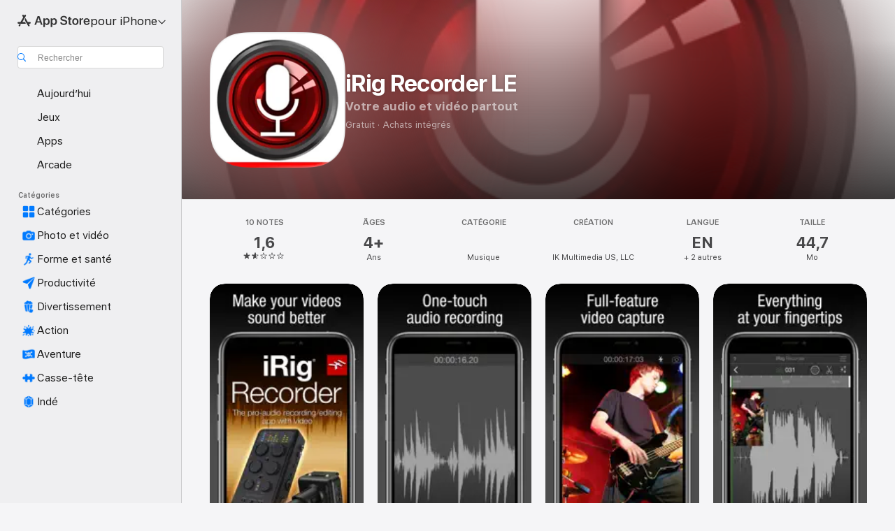

--- FILE ---
content_type: text/html
request_url: https://apps.apple.com/fr/app/irig-recorder-le/id426702477
body_size: 68693
content:
<!DOCTYPE html>
<html dir="ltr" lang="fr-FR">
    <head>
        <meta charset="utf-8" />
        <meta http-equiv="X-UA-Compatible" content="IE=edge" />
        <meta name="viewport" content="width=device-width,initial-scale=1" />
        <meta name="applicable-device" content="pc,mobile" />
        <meta name="referrer" content="strict-origin" />

        <link
            rel="apple-touch-icon"
            sizes="180x180"
            href="/assets/favicon/favicon-180.png"
        />

        <link
            rel="icon"
            type="image/png"
            sizes="32x32"
            href="/assets/favicon/favicon-32.png"
        />

        <link
            rel="icon"
            type="image/png"
            sizes="16x16"
            href="/assets/favicon/favicon-16.png"
        />

        <link
            rel="mask-icon"
            href="/assets/favicon/favicon.svg"
            color="#1d70f2"
        />

        <link rel="manifest" href="/manifest.json" />
        <title>‎App iRig Recorder LE - App Store</title><!-- HEAD_svelte-h7hqm6_START --><meta name="version" content="2550.11.0-external"><!-- HEAD_svelte-h7hqm6_END --><!-- HEAD_svelte-1frznod_START --><link rel="preconnect" href="//www.apple.com/wss/fonts" crossorigin="anonymous"><link rel="stylesheet" as="style" href="//www.apple.com/wss/fonts?families=SF+Pro,v4%7CSF+Pro+Icons,v1&amp;display=swap" type="text/css" referrerpolicy="strict-origin-when-cross-origin"><!-- HEAD_svelte-1frznod_END --><!-- HEAD_svelte-eg3hvx_START -->    <meta name="description" content="Téléchargez iRig Recorder LE de IK Multimedia US, LLC dans l’App Store. Consultez les captures d’écran, les notes et avis, les astuces d’autres utilisateurs et…">  <link rel="canonical" href="https://apps.apple.com/fr/app/irig-recorder-le/id426702477">        <meta name="apple:title" content="App iRig Recorder LE - App Store"> <meta name="apple:description" content="Téléchargez iRig Recorder LE de IK Multimedia US, LLC dans l’App Store. Consultez les captures d’écran, les notes et avis, les astuces d’autres utilisateurs et…">   <meta property="og:title" content="App iRig Recorder LE - App Store"> <meta property="og:description" content="Téléchargez iRig Recorder LE de IK Multimedia US, LLC dans l’App Store. Consultez les captures d’écran, les notes et avis, les astuces d’autres utilisateurs et…"> <meta property="og:site_name" content="App Store"> <meta property="og:url" content="https://apps.apple.com/fr/app/irig-recorder-le/id426702477"> <meta property="og:image" content="https://is1-ssl.mzstatic.com/image/thumb/Purple112/v4/d9/53/a4/d953a4ae-1a5d-a45c-b3ce-85b7a183f29d/AppIconFree-0-0-1x_U007emarketing-0-0-0-7-0-0-sRGB-0-0-0-GLES2_U002c0-512MB-85-220-0-0.png/1200x630wa.jpg"> <meta property="og:image:secure_url" content="https://is1-ssl.mzstatic.com/image/thumb/Purple112/v4/d9/53/a4/d953a4ae-1a5d-a45c-b3ce-85b7a183f29d/AppIconFree-0-0-1x_U007emarketing-0-0-0-7-0-0-sRGB-0-0-0-GLES2_U002c0-512MB-85-220-0-0.png/1200x630wa.jpg"> <meta property="og:image:alt" content="iRig Recorder LE dans l’App Store"> <meta property="og:image:width" content="1200"> <meta property="og:image:height" content="630"> <meta property="og:image:type" content="image/jpg">  <meta property="og:locale" content="fr_FR">    <meta name="twitter:title" content="App iRig Recorder LE - App Store"> <meta name="twitter:description" content="Téléchargez iRig Recorder LE de IK Multimedia US, LLC dans l’App Store. Consultez les captures d’écran, les notes et avis, les astuces d’autres utilisateurs et…"> <meta name="twitter:site" content="@AppStore"> <meta name="twitter:image" content="https://is1-ssl.mzstatic.com/image/thumb/Purple112/v4/d9/53/a4/d953a4ae-1a5d-a45c-b3ce-85b7a183f29d/AppIconFree-0-0-1x_U007emarketing-0-0-0-7-0-0-sRGB-0-0-0-GLES2_U002c0-512MB-85-220-0-0.png/1200x630wa.jpg"> <meta name="twitter:image:alt" content="iRig Recorder LE dans l’App Store">    <script id="organization" type="application/ld+json">{"@context":"https://schema.org","@id":"https://apps.apple.com/#organization","@type":"Organization","name":"App Store","url":"https://apps.apple.com","logo":"https://apps.apple.com/assets/app-store.png","sameAs":["https://www.wikidata.org/wiki/Q368215","https://twitter.com/AppStore","https://www.instagram.com/appstore/","https://www.facebook.com/appstore/"],"parentOrganization":{"@type":"Organization","name":"Apple","@id":"https://www.apple.com/#organization","url":"https://www.apple.com/"}}</script>   <!-- HTML_TAG_START -->
                <script id=software-application type="application/ld+json">
                    {"@context":"https://schema.org","@type":"SoftwareApplication","name":"iRig Recorder LE","description":"iRig Recorder 3 est l’app parfaite pour tous ceux qui souhaitent créer des contenus audio/vidéo de haute qualité et les partager avec le reste du monde depuis iPhone et iPad.\n\nQue vous soyez musiciens, podcasteurs, pros de la vidéo, blogueurs etc, maintenant vous avez un outil qui met tous les éléments nécessaires à la création de contenus audio/vidéo professionnels au bout de vos doigts. \n\nAvec iRig Recorder 3, vous avez jusqu’à 16 effets audio professionnels pour l’optimisation du contenu sonore ou pour le divertissement créatif - c’est le double de la version précédente !\n\nChorus, Reverb, Delay, Morph, Compresseur, EQ et beaucoup d’autres effets sont inclus pour vous permettre de finaliser vos clips sur votre appareil, les partager ou bien les exporter.\n\nCe qui distingue iRig Recorder 3 de la plupart des apps vidéo disponibles sur le marché, c’est sa capacité d’exporter vos projets en fichiers séparés, pour les éditer dans votre DAW préférée ou dans un éditeur vidéo.\n\nIl n’a jamais été plus simple de partager vos vidéos avec le monde “numérique”. iRig Recorder 3 fonctionne avec SoundCloud®, Facebook®, WhatsApp™, Google Drive™ et beaucoup d’autres services et de réseaux sociaux.\n\niRig Recorder 3 est parfaitement compatible avec Audiobus et Inter-App audio. Cela signifie que vous pouvez très facilement enregistrer le signal audio d’autres app comme par exemple AmpliTube, VocaLive, SampleTank etc, directement dans iRig Recorder 3.\n\nCaractéristiques:\n\n• Facile à utiliser\n• Enregistrement audio/vidéo sur iPhone/iPad\n• Interface complètement rénovée \n• Compatible avec tous les micros et les interfaces numériques IK\n• Monitoring en temps réel \n• Outils intuitifs pour l’editing: cut, crop et loop\n• Editing de la forme d’onde\n• Marqueurs de texte/photo\n• Effet d'optimisation de la voix inclus gratuitement, avec 15 processeurs intelligents supplémentaires disponibles via l'achat in-app — Clean up, Brighten Voice, Smooth Voice, Speed Up, Speed Down, Pitch Shift, Morph, Reverb, Chorus, Delay, Normalize, Compressor, Stereo Imager, 3-Band EQ, Fade, Optimize Tone\n• Organisation des fichiers par date et géolocalisation\n• Compatibilité Inter-App Audio et AudioBus\n• Audio Copy/Paste\n• Version payante également disponible\n\nPlus d’infos: \nwww.ikmultimedia.com/irigrecorder","image":"https://is1-ssl.mzstatic.com/image/thumb/Purple112/v4/d9/53/a4/d953a4ae-1a5d-a45c-b3ce-85b7a183f29d/AppIconFree-0-0-1x_U007emarketing-0-0-0-7-0-0-sRGB-0-0-0-GLES2_U002c0-512MB-85-220-0-0.png/1200x630wa.png","availableOnDevice":"iPhone, iPad, iPod","operatingSystem":"Nécessite iOS 11.0 ou une version ultérieure. Compatible avec l’iPhone, l’iPad et l’iPod touch.","offers":{"@type":"Offer","price":0,"priceCurrency":"EUR","category":"free"},"applicationCategory":"Musique","aggregateRating":{"@type":"AggregateRating","ratingValue":1.6,"reviewCount":10},"author":{"@type":"Organization","name":"IK Multimedia US, LLC","url":"https://apps.apple.com/fr/developer/ik-multimedia-us-llc/id323694278"}}
                </script>
                <!-- HTML_TAG_END -->    <!-- HEAD_svelte-eg3hvx_END -->
      <script type="module" crossorigin src="/assets/index~CmXAGhvsky.js"></script>
      <link rel="stylesheet" crossorigin href="/assets/index~BZJvkGJD8q.css">
      <script type="module">import.meta.url;import("_").catch(()=>1);async function* g(){};window.__vite_is_modern_browser=true;</script>
      <script type="module">!function(){if(window.__vite_is_modern_browser)return;console.warn("vite: loading legacy chunks, syntax error above and the same error below should be ignored");var e=document.getElementById("vite-legacy-polyfill"),n=document.createElement("script");n.src=e.src,n.onload=function(){System.import(document.getElementById('vite-legacy-entry').getAttribute('data-src'))},document.body.appendChild(n)}();</script>
    </head>

    <body>

        <div class="body-container">
               <div class="app-container svelte-sh6d9r" data-testid="app-container"><div class="navigation-container svelte-sh6d9r"><div class="navigation-wrapper svelte-1qmvp5w"><nav data-testid="navigation" class="navigation svelte-13li0vp"><div class="navigation__header svelte-13li0vp"><div slot="logo" class="platform-selector-container svelte-1qmvp5w"><span id="app-store-icon-contianer" class="app-store-icon-container svelte-1qmvp5w" role="img" aria-label="App Store"><svg width="121" height="21" viewBox="0 0 121 21" xmlns="http://www.w3.org/2000/svg" focusable="false"><g fill="currentColor" fill-rule="nonzero" opacity=".9"><path d="M11.417 12.204H8.094l5.8-10.067c.19-.328.25-.683.178-1.065a1.214 1.214 0 0 0-.637-.87c-.357-.21-.717-.25-1.082-.121a1.43 1.43 0 0 0-.811.684l-.575.942-.572-.942a1.46 1.46 0 0 0-.81-.69c-.361-.132-.722-.09-1.084.128-.354.204-.563.495-.628.874-.065.379-.003.732.188 1.06L9.412 4.45l-4.49 7.755H1.434c-.37 0-.7.126-.994.378-.293.253-.44.583-.44.992 0 .404.147.731.44.983.293.252.625.378.994.378h11.979a2.449 2.449 0 0 0-.017-1.242 2.097 2.097 0 0 0-.66-1.06c-.327-.286-.767-.429-1.32-.429Zm9.086 0h-3.477l-3.798-6.559c-.38.28-.65.694-.811 1.244a4.654 4.654 0 0 0-.154 1.755c.058.62.226 1.172.506 1.656l4.798 8.288c.184.327.457.555.818.685.36.13.721.093 1.084-.112.355-.199.569-.489.64-.87.072-.382.013-.74-.179-1.073L18.6 14.935h1.904c.374 0 .707-.126.998-.378.29-.252.436-.58.436-.983 0-.409-.146-.74-.436-.992a1.479 1.479 0 0 0-.998-.378Zm-17.72 3.713-.758 1.3c-.19.334-.251.69-.184 1.069.068.378.276.67.625.875.368.21.732.249 1.094.116a1.51 1.51 0 0 0 .818-.689l1.106-1.881c-.088-.159-.257-.325-.506-.498a2.474 2.474 0 0 0-.937-.374c-.376-.075-.795-.048-1.257.082ZM28.145 16.906h2.768l1.251-3.825h5.506l1.251 3.825h2.78L36.408 2.109h-2.973l-5.291 14.797Zm6.747-12.162h.061l2.05 6.296h-4.172l2.06-6.296ZM43.013 20.494h2.553V15.07h.051c.615 1.272 1.856 2.05 3.404 2.05 2.728 0 4.471-2.152 4.471-5.639v-.01c0-3.507-1.743-5.66-4.501-5.66-1.559 0-2.748.8-3.374 2.102h-.051V6.036h-2.553v14.458Zm5.219-5.526c-1.58 0-2.687-1.364-2.687-3.487v-.01c0-2.133 1.108-3.507 2.687-3.507 1.63 0 2.656 1.333 2.656 3.507v.01c0 2.143-1.026 3.487-2.656 3.487ZM55.133 20.494h2.553V15.07h.051c.616 1.272 1.856 2.05 3.405 2.05 2.727 0 4.47-2.152 4.47-5.639v-.01c0-3.507-1.743-5.66-4.501-5.66-1.559 0-2.748.8-3.374 2.102h-.051V6.036h-2.553v14.458Zm5.219-5.526c-1.58 0-2.687-1.364-2.687-3.487v-.01c0-2.133 1.108-3.507 2.687-3.507 1.63 0 2.656 1.333 2.656 3.507v.01c0 2.143-1.026 3.487-2.656 3.487ZM76.912 17.162c3.61 0 5.783-1.754 5.783-4.512v-.01c0-2.307-1.343-3.558-4.42-4.194l-1.599-.328c-1.784-.37-2.594-.984-2.594-2.03v-.01c0-1.18 1.077-1.99 2.81-2 1.66 0 2.799.769 2.973 2.06l.02.124h2.533l-.01-.174c-.154-2.533-2.266-4.235-5.496-4.235-3.189 0-5.476 1.763-5.486 4.368v.01c0 2.205 1.436 3.558 4.348 4.163l1.59.328c1.906.4 2.676.995 2.676 2.102v.01c0 1.272-1.17 2.103-3.036 2.103-1.856 0-3.158-.79-3.353-2.061l-.02-.123h-2.533l.01.154c.175 2.655 2.41 4.255 5.804 4.255ZM88.458 17.12c.513 0 .964-.05 1.261-.091V15.11c-.174.01-.369.041-.615.041-.933 0-1.405-.338-1.405-1.405V8.005h2.02V6.036H87.7V3.278h-2.594v2.758h-1.538v1.97h1.538v5.957c0 2.235 1.077 3.158 3.353 3.158ZM96.271 17.12c3.19 0 5.26-2.122 5.26-5.649v-.02c0-3.507-2.101-5.64-5.27-5.64-3.158 0-5.25 2.153-5.25 5.64v.02c0 3.517 2.061 5.65 5.26 5.65Zm.01-2.06c-1.63 0-2.665-1.302-2.665-3.589v-.02c0-2.256 1.056-3.569 2.645-3.569 1.62 0 2.666 1.302 2.666 3.568v.021c0 2.276-1.035 3.589-2.645 3.589ZM103.172 16.906h2.554v-6.307c0-1.61.871-2.522 2.317-2.522.43 0 .82.061 1.036.143V5.913a3.326 3.326 0 0 0-.81-.102c-1.251 0-2.154.79-2.492 2.102h-.051V6.036h-2.554v10.87ZM115.17 17.12c2.84 0 4.44-1.68 4.778-3.352l.03-.113h-2.389l-.02.072c-.246.728-1.077 1.405-2.348 1.405-1.661 0-2.707-1.128-2.748-3.036h7.608v-.82c0-3.281-1.928-5.465-5.035-5.465s-5.106 2.256-5.106 5.68v.01c0 3.456 1.969 5.62 5.23 5.62Zm-.093-9.31c1.354 0 2.338.862 2.523 2.584h-5.097c.205-1.671 1.22-2.584 2.574-2.584Z" style="mix-blend-mode:normal" transform="translate(.086 .095)"></path></g></svg></span> <nav class="svelte-1hs3qpl"> <button class="menu-trigger svelte-bmr6en" aria-controls="8a20de61-0191-4ce7-9b14-25477da0b3d4" aria-haspopup="menu" aria-expanded="false"><span class="platform-selector-text svelte-1hs3qpl" id="platform-selector-text" aria-labelledby="app-store-icon-contianer platform-selector-text" aria-haspopup="menu">pour iPhone    <svg xmlns="http://www.w3.org/2000/svg" viewBox="0 0 109.73 100" style="overflow:visible" aria-hidden="false"><path fill="none" d="M0-15h109.73v120H0z"></path><path d="M54.884 70.758c1.234 0 2.435-.477 3.286-1.431l37.78-38.673c.818-.829 1.316-1.885 1.316-3.139 0-2.538-1.907-4.496-4.444-4.496-1.192 0-2.383.528-3.202 1.295L52.251 62.483h5.225l-37.38-38.169c-.808-.767-1.907-1.295-3.139-1.295-2.549 0-4.496 1.958-4.496 4.496 0 1.254.508 2.32 1.326 3.15l37.822 38.673c.891.953 1.99 1.42 3.275 1.42Z"></path></svg></span></button> <ul id="8a20de61-0191-4ce7-9b14-25477da0b3d4" hidden tabindex="-1" class="menu-popover focus-visible svelte-bmr6en"><li class="menu-item svelte-bmr6en" role="presentation"><a href="https://apps.apple.com/fr/iphone/today" data-test-id="internal-link"><span class="platform-selector svelte-rn3aot is-active"><div class="icon-container svelte-rn3aot">      <svg viewBox="0 0 62.771 103.335" aria-hidden="false"><path d="M13.275 103.335h36.169c7.963 0 13.326-5.053 13.326-12.665V12.665C62.771 5.053 57.407 0 49.444 0H13.275C5.301 0 0 5.053 0 12.665V90.67c0 7.612 5.301 12.665 13.275 12.665Zm1.005-7.842c-4.09 0-6.427-2.183-6.427-6.116V13.959c0-3.933 2.338-6.106 6.427-6.106h6.27c.766 0 1.181.405 1.181 1.173v1.109c.001 2.002 1.35 3.413 3.352 3.413h12.605c2.054 0 3.34-1.411 3.34-3.413v-1.11c0-.766.415-1.171 1.183-1.171h6.228c4.141-.001 6.427 2.172 6.427 6.106v75.417c0 3.933-2.286 6.116-6.427 6.116Zm6.775-3.581h20.712c1.296 0 2.27-.924 2.27-2.282s-.973-2.27-2.269-2.27H21.055c-1.358 0-2.27.912-2.27 2.27s.912 2.282 2.27 2.282Z" fill="currentColor"></path></svg></div> <span class="platform-title svelte-rn3aot" aria-label="App Store pour iPhone">iPhone</span> </span></a>  </li><li class="menu-item svelte-bmr6en" role="presentation"><a href="https://apps.apple.com/fr/ipad/today" data-test-id="internal-link"><span class="platform-selector svelte-rn3aot"><div class="icon-container svelte-rn3aot">      <svg viewBox="0 0 115.09 89.912" aria-hidden="false"><path d="M15.318 89.912h84.454c10.232 0 15.318-5.107 15.318-15.163V15.163C115.09 5.107 110.004 0 99.772 0H15.318C5.138 0 0 5.086 0 15.163v59.586c0 10.077 5.138 15.163 15.318 15.163Zm.125-7.905c-4.877 0-7.59-2.558-7.59-7.641v-58.82c0-5.032 2.713-7.64 7.59-7.64h84.204c4.834-.001 7.59 2.607 7.59 7.639v58.821c-.001 5.083-2.757 7.64-7.591 7.64Zm23.253-3.739h37.75c1.305 0 2.228-.86 2.228-2.218.001-1.41-.922-2.28-2.229-2.28H38.696c-1.306-.002-2.28.868-2.28 2.278-.001 1.36.974 2.222 2.279 2.222Z" fill="currentColor"></path></svg></div> <span class="platform-title svelte-rn3aot" aria-label="App Store pour iPad">iPad</span> </span></a>  </li><li class="menu-item svelte-bmr6en" role="presentation"><a href="https://apps.apple.com/fr/mac/discover" data-test-id="internal-link"><span class="platform-selector svelte-rn3aot"><div class="icon-container svelte-rn3aot">      <svg viewBox="0 0 140.769 79.424" aria-hidden="false"><path d="M0 73.887c0 3.049 2.478 5.537 5.475 5.537h129.82c3.038 0 5.475-2.488 5.475-5.537 0-3.09-2.437-5.578-5.475-5.578H124.59v-57.96C124.59 3.52 120.956 0 114.136 0H26.633c-6.457 0-10.452 3.52-10.452 10.35v57.958H5.475C2.478 68.309 0 70.797 0 73.887Zm24.086-5.578V12.585c0-3.161 1.529-4.742 4.7-4.742h83.198c3.171 0 4.751 1.58 4.751 4.742V68.31ZM55.65 7.843h1.244c.728 0 1.143.363 1.143 1.183v.591c0 2.003 1.286 3.413 3.392 3.413h18.036c1.992 0 3.289-1.41 3.289-3.413v-.591c0-.82.415-1.183 1.183-1.183h1.246v-4.02H55.649Z" fill="currentColor"></path></svg></div> <span class="platform-title svelte-rn3aot" aria-label="App Store pour Mac">Mac</span> </span></a>  </li><li class="menu-item svelte-bmr6en" role="presentation"><a href="https://apps.apple.com/fr/vision/apps-and-games" data-test-id="internal-link"><span class="platform-selector svelte-rn3aot"><div class="icon-container svelte-rn3aot">      <svg xmlns="http://www.w3.org/2000/svg" viewBox="0 0 171.057 120" aria-hidden="false"><path d="M45.735 99.548c-19.145 0-33.274-16.993-33.274-39.752 0-37.652 33.058-41.401 73.067-41.401 40.01 0 73.068 3.719 73.068 41.401 0 22.759-14.122 39.752-33.238 39.752-19.916 0-29.459-16.541-39.83-16.541-10.378 0-19.906 16.541-39.793 16.541zm79.732-10.561c13.801 0 22.622-11.339 22.622-29.191 0-28.302-23.431-30.902-62.561-30.902-39.13 0-62.561 2.637-62.561 30.902 0 17.852 8.821 29.191 22.659 29.191 17.367 0 23.469-16.523 39.902-16.523 16.426 0 22.573 16.523 39.939 16.523z" fill="currentColor"></path></svg></div> <span class="platform-title svelte-rn3aot" aria-label="App Store pour Vision">Vision</span> </span></a>  </li><li class="menu-item svelte-bmr6en" role="presentation"><a href="https://apps.apple.com/fr/watch/apps-and-games" data-test-id="internal-link"><span class="platform-selector svelte-rn3aot"><div class="icon-container svelte-rn3aot">      <svg viewBox="0 0 70.762 104.469" aria-hidden="false"><path d="M0 71.965c0 7.57 2.937 13.122 8.492 16.165 2.698 1.442 4.232 3.256 5.26 6.483l1.518 5.26c.934 3.123 3.102 4.597 6.39 4.597h22.554c3.403-.001 5.416-1.423 6.391-4.596l1.58-5.261c.965-3.227 2.552-5.04 5.198-6.483 5.555-3.043 8.492-8.595 8.492-16.165V32.503c0-7.569-2.937-13.122-8.492-16.163-2.646-1.444-4.233-3.257-5.198-6.484l-1.58-5.261C49.733 1.525 47.565 0 44.215 0H21.66c-3.288 0-5.456 1.473-6.39 4.595l-1.518 5.26c-.976 3.177-2.51 5.094-5.26 6.485C2.989 19.226 0 24.83 0 32.503Zm64.824-23.17h1.767c2.499-.001 4.171-1.745 4.171-4.474v-6.626c0-2.78-1.67-4.524-4.171-4.524h-1.767ZM7.129 70.92V33.56c0-7.297 4.261-11.673 11.351-11.673h28.925c7.141 0 11.34 4.376 11.34 11.673v37.36c.001 7.285-4.198 11.66-11.339 11.66H18.48c-7.09.001-11.35-4.374-11.35-11.66Z" fill="currentColor"></path></svg></div> <span class="platform-title svelte-rn3aot" aria-label="App Store pour Watch">Watch</span> </span></a>  </li><li class="menu-item svelte-bmr6en" role="presentation"><a href="https://apps.apple.com/fr/tv/discover" data-test-id="internal-link"><span class="platform-selector svelte-rn3aot"><div class="icon-container svelte-rn3aot">      <svg viewBox="0 0 122.045 97.575" aria-hidden="false"><path d="M12.523 81.04h97c8.227 0 12.521-4.307 12.521-12.524V12.575C122.045 4.305 117.75 0 109.522 0h-97C4.296 0 0 4.306 0 12.575v55.942c0 8.217 4.295 12.522 12.523 12.522ZM36.49 97.574h49.065a3.93 3.93 0 0 0 3.937-3.914c0-2.249-1.74-3.979-3.937-3.979H36.49c-2.197-.001-3.937 1.729-3.937 3.978a3.93 3.93 0 0 0 3.937 3.916ZM12.658 73.186c-3.172 0-4.805-1.622-4.805-4.794V12.699c0-3.224 1.633-4.845 4.805-4.845h96.73c3.17 0 4.802 1.621 4.802 4.845v55.693c.001 3.172-1.63 4.794-4.803 4.794Z" fill="currentColor"></path></svg></div> <span class="platform-title svelte-rn3aot" aria-label="App Store pour TV">TV</span> </span></a>  </li> </ul></nav></div> <div class="search-input-container svelte-1qmvp5w"><div class="search-input-wrapper svelte-f3zl7m"><div data-testid="amp-search-input" aria-controls="search-suggestions" aria-expanded="false" aria-haspopup="listbox" aria-owns="search-suggestions" class="search-input-container svelte-rg26q6" tabindex="-1" role=""><div class="flex-container svelte-rg26q6"><form id="search-input-form" class="svelte-rg26q6"><svg height="16" width="16" viewBox="0 0 16 16" class="search-svg" aria-hidden="true"><path d="M11.87 10.835c.018.015.035.03.051.047l3.864 3.863a.735.735 0 1 1-1.04 1.04l-3.863-3.864a.744.744 0 0 1-.047-.051 6.667 6.667 0 1 1 1.035-1.035zM6.667 12a5.333 5.333 0 1 0 0-10.667 5.333 5.333 0 0 0 0 10.667z"></path></svg> <input value="" aria-autocomplete="list" aria-multiline="false" aria-controls="search-suggestions" aria-label="Search" placeholder="Rechercher" spellcheck="false" autocomplete="off" autocorrect="off" autocapitalize="off" type="text" inputmode="search" class="search-input__text-field svelte-rg26q6" data-testid="search-input__text-field"></form> </div> <div data-testid="search-scope-bar"></div>   </div> </div></div> </div> <div data-testid="navigation-content" class="navigation__content svelte-13li0vp" id="navigation" aria-hidden="false"><div class="navigation__scrollable-container svelte-13li0vp"><div data-testid="navigation-items-primary" class="navigation-items navigation-items--primary svelte-ng61m8"> <ul class="navigation-items__list svelte-ng61m8">  <li class="navigation-item navigation-item__LandingPage_iphone/today_Intent svelte-1a5yt87" aria-selected="false" data-testid="navigation-item"> <a href="https://apps.apple.com/fr/iphone/today" class="navigation-item__link svelte-1a5yt87" role="button" data-testid="https://apps.apple.com/fr/iphone/today" aria-pressed="false"><div class="navigation-item__content svelte-zhx7t9"> <span class="navigation-item__icon svelte-zhx7t9"> <svg xmlns="http://www.w3.org/2000/svg" viewBox="0 0 107.046 120" aria-hidden="true"><path d="M34.77 32.741h39.37c1.72 0 3.005-1.337 3.005-3.058 0-1.658-1.285-2.943-3.005-2.943H34.77c-1.783 0-3.109 1.285-3.109 2.943 0 1.721 1.326 3.058 3.109 3.058zm0 14.16h23.071c1.731 0 3.057-1.337 3.057-3.047 0-1.669-1.326-2.943-3.057-2.943H34.77c-1.783 0-3.109 1.274-3.109 2.943 0 1.71 1.326 3.047 3.109 3.047zm.769 48.307h36.02c4.299 0 6.521-2.212 6.521-6.511V61.581c0-4.299-2.222-6.51-6.521-6.51h-36.02c-4.144 0-6.573 2.211-6.573 6.51v27.116c0 4.299 2.429 6.511 6.573 6.511zm-23.078 1.796c0 10.232 5.034 15.318 15.111 15.318h51.851c10.087 0 15.163-5.086 15.163-15.318v-74.03c0-10.18-5.076-15.317-15.163-15.317H27.572c-10.077 0-15.111 5.137-15.111 15.317zm7.853-.124V23.099c0-4.876 2.61-7.589 7.693-7.589H79.04c5.031 0 7.651 2.713 7.651 7.589V96.88c0 4.876-2.62 7.589-7.651 7.589H28.007c-5.083 0-7.693-2.713-7.693-7.589z"></path></svg> </span> <span class="navigation-item__label svelte-zhx7t9"> Aujourd’hui </span> </div></a>  </li>  <li class="navigation-item navigation-item__LandingPage_iphone/games_Intent svelte-1a5yt87" aria-selected="false" data-testid="navigation-item"> <a href="https://apps.apple.com/fr/iphone/games" class="navigation-item__link svelte-1a5yt87" role="button" data-testid="https://apps.apple.com/fr/iphone/games" aria-pressed="false"><div class="navigation-item__content svelte-zhx7t9"> <span class="navigation-item__icon svelte-zhx7t9"> <svg xmlns="http://www.w3.org/2000/svg" viewBox="0 0 20.904 20.654" aria-hidden="true"><path d="M8.118 20.508c1.026-.225 2.842-.86 3.74-1.553 1.3-1.006 1.924-2.11 1.827-3.896l-.03-.899c.83-.566 1.631-1.26 2.403-2.05 2.715-2.784 4.482-7.208 4.482-11.065C20.54.459 20.071 0 19.485 0c-3.847 0-8.271 1.768-11.054 4.473-.82.81-1.504 1.591-2.06 2.412l-.89-.03c-1.718-.078-2.86.46-3.896 1.817-.693.918-1.338 2.715-1.562 3.75-.147.713.449 1.035.976.898 1.152-.224 2.393-.722 3.399-.644v.634c-.02.45.039.733.38 1.085l1.368 1.357c.36.351.634.42 1.084.4l.625-.02c.107 1.036-.372 2.247-.635 3.4-.186.663.283 1.113.898.976ZM13.89 8.71a2.065 2.065 0 0 1-2.07-2.07c0-1.153.917-2.08 2.07-2.08a2.076 2.076 0 1 1 0 4.15ZM2.59 19.1l1.651-.048c.537-.01.967-.176 1.319-.528.44-.44.556-1.064.478-1.494-.058-.351-.41-.449-.566-.166-.069.098-.127.196-.244.303-.245.254-.43.313-.743.332l-.966.059a.265.265 0 0 1-.274-.264l.059-.977c.02-.322.088-.508.332-.732a1.53 1.53 0 0 1 .312-.244c.274-.127.176-.527-.166-.576a1.78 1.78 0 0 0-1.494.488c-.361.371-.527.781-.537 1.309l-.049 1.65c-.02.547.352.908.889.889Z" fill="currentColor"></path></svg> </span> <span class="navigation-item__label svelte-zhx7t9"> Jeux </span> </div></a>  </li>  <li class="navigation-item navigation-item__LandingPage_iphone/apps_Intent svelte-1a5yt87" aria-selected="false" data-testid="navigation-item"> <a href="https://apps.apple.com/fr/iphone/apps" class="navigation-item__link svelte-1a5yt87" role="button" data-testid="https://apps.apple.com/fr/iphone/apps" aria-pressed="false"><div class="navigation-item__content svelte-zhx7t9"> <span class="navigation-item__icon svelte-zhx7t9"> <svg xmlns="http://www.w3.org/2000/svg" viewBox="0 0 24.805 23.486" aria-hidden="true"><g fill="currentColor"><path d="m2.48 15.137 6.036 2.754c1.445.664 2.578.976 3.7.976 1.134 0 2.266-.312 3.712-.976l6.035-2.754c.044-.02.087-.04.127-.063.458.395.625.835.625 1.293 0 .674-.352 1.299-1.475 1.807l-6.025 2.754c-1.26.576-2.158.82-2.998.82-.83 0-1.729-.244-2.988-.82l-6.026-2.754C2.08 17.666 1.73 17.04 1.73 16.367c0-.459.163-.9.622-1.294Z"></path><path d="m2.48 10.479 6.036 2.763c1.445.654 2.578.977 3.7.977 1.134 0 2.266-.322 3.712-.977l6.035-2.764c.036-.016.07-.032.103-.05.476.397.649.844.649 1.31 0 .674-.352 1.3-1.475 1.817l-6.025 2.744c-1.26.576-2.158.82-2.998.82-.83 0-1.729-.244-2.988-.82l-6.026-2.744c-1.123-.518-1.474-1.143-1.474-1.817 0-.466.168-.914.646-1.311Z"></path><path d="M12.217 12.49c.84 0 1.738-.244 2.998-.82l6.025-2.754c1.123-.508 1.475-1.133 1.475-1.807 0-.683-.361-1.308-1.475-1.816l-6.045-2.744c-1.23-.557-2.129-.82-2.978-.82-.84 0-1.739.263-2.979.82L3.203 5.293C2.08 5.801 1.73 6.426 1.73 7.109c0 .674.351 1.3 1.474 1.807L9.23 11.67c1.26.576 2.158.82 2.988.82Z"></path></g></svg> </span> <span class="navigation-item__label svelte-zhx7t9"> Apps </span> </div></a>  </li>  <li class="navigation-item navigation-item__LandingPage_iphone/arcade_Intent svelte-1a5yt87" aria-selected="false" data-testid="navigation-item"> <a href="https://apps.apple.com/fr/iphone/arcade" class="navigation-item__link svelte-1a5yt87" role="button" data-testid="https://apps.apple.com/fr/iphone/arcade" aria-pressed="false"><div class="navigation-item__content svelte-zhx7t9"> <span class="navigation-item__icon svelte-zhx7t9"> <svg xmlns="http://www.w3.org/2000/svg" viewBox="0 0 23.623 21.396" aria-hidden="true"><path d="M11.63 21.396a7.621 7.621 0 0 0 3.282-.712l6.777-3.047c1.055-.479 1.573-.87 1.573-1.7v-.742c0-.322-.342-.39-.528-.302l-7.275 3.3a9.272 9.272 0 0 1-3.818.82c-1.309 0-2.373-.175-3.819-.84l-7.285-3.3c-.185-.088-.537 0-.537.322v.742c0 .83.518 1.221 1.582 1.7l6.768 3.047c.918.41 1.923.712 3.28.712Zm.01-3.72a7.972 7.972 0 0 0 3.301-.703l6.895-3.135c.596-.273 1.426-.732 1.426-1.416 0-.684-.84-1.143-1.446-1.416L14.941 7.87a7.873 7.873 0 0 0-2.45-.654v5.43c0 .283-.333.546-.85.546-.508 0-.84-.263-.84-.546v-5.43c-.899.097-1.7.322-2.451.654l-7.305 3.34c-.703.312-1.016.752-1.016 1.21 0 .46.313.9.996 1.212l7.325 3.34a7.832 7.832 0 0 0 3.29.703Zm-7.09-4.287c-.859 0-1.552-.42-1.552-.957 0-.528.693-.948 1.553-.948s1.543.42 1.543.948c0 .537-.684.957-1.543.957Zm7.09-6.973a3.193 3.193 0 0 1-3.193-3.184C8.447 1.475 9.883.06 11.641.06a3.168 3.168 0 0 1 3.174 3.173 3.176 3.176 0 0 1-3.174 3.184Z" fill="currentColor"></path></svg> </span> <span class="navigation-item__label svelte-zhx7t9"> Arcade </span> </div></a>  </li></ul> </div>   <div slot="after-navigation-items" class="platform-selector-inline svelte-1qmvp5w"><h3 class="svelte-1qmvp5w">Plateforme</h3> <ul class="svelte-1qmvp5w">  <li><a href="https://apps.apple.com/fr/iphone/today" data-test-id="internal-link"><span class="platform svelte-1qmvp5w is-active"><div class="icon-container svelte-1qmvp5w" aria-hidden="true">      <svg viewBox="0 0 62.771 103.335" aria-hidden="false"><path d="M13.275 103.335h36.169c7.963 0 13.326-5.053 13.326-12.665V12.665C62.771 5.053 57.407 0 49.444 0H13.275C5.301 0 0 5.053 0 12.665V90.67c0 7.612 5.301 12.665 13.275 12.665Zm1.005-7.842c-4.09 0-6.427-2.183-6.427-6.116V13.959c0-3.933 2.338-6.106 6.427-6.106h6.27c.766 0 1.181.405 1.181 1.173v1.109c.001 2.002 1.35 3.413 3.352 3.413h12.605c2.054 0 3.34-1.411 3.34-3.413v-1.11c0-.766.415-1.171 1.183-1.171h6.228c4.141-.001 6.427 2.172 6.427 6.106v75.417c0 3.933-2.286 6.116-6.427 6.116Zm6.775-3.581h20.712c1.296 0 2.27-.924 2.27-2.282s-.973-2.27-2.269-2.27H21.055c-1.358 0-2.27.912-2.27 2.27s.912 2.282 2.27 2.282Z" fill="currentColor"></path></svg> </div> <span class="platform-title svelte-1qmvp5w">iPhone</span> </span> </a> </li>  <li><a href="https://apps.apple.com/fr/ipad/today" data-test-id="internal-link"><span class="platform svelte-1qmvp5w"><div class="icon-container svelte-1qmvp5w" aria-hidden="true">      <svg viewBox="0 0 115.09 89.912" aria-hidden="false"><path d="M15.318 89.912h84.454c10.232 0 15.318-5.107 15.318-15.163V15.163C115.09 5.107 110.004 0 99.772 0H15.318C5.138 0 0 5.086 0 15.163v59.586c0 10.077 5.138 15.163 15.318 15.163Zm.125-7.905c-4.877 0-7.59-2.558-7.59-7.641v-58.82c0-5.032 2.713-7.64 7.59-7.64h84.204c4.834-.001 7.59 2.607 7.59 7.639v58.821c-.001 5.083-2.757 7.64-7.591 7.64Zm23.253-3.739h37.75c1.305 0 2.228-.86 2.228-2.218.001-1.41-.922-2.28-2.229-2.28H38.696c-1.306-.002-2.28.868-2.28 2.278-.001 1.36.974 2.222 2.279 2.222Z" fill="currentColor"></path></svg> </div> <span class="platform-title svelte-1qmvp5w">iPad</span> </span> </a> </li>  <li><a href="https://apps.apple.com/fr/mac/discover" data-test-id="internal-link"><span class="platform svelte-1qmvp5w"><div class="icon-container svelte-1qmvp5w" aria-hidden="true">      <svg viewBox="0 0 140.769 79.424" aria-hidden="false"><path d="M0 73.887c0 3.049 2.478 5.537 5.475 5.537h129.82c3.038 0 5.475-2.488 5.475-5.537 0-3.09-2.437-5.578-5.475-5.578H124.59v-57.96C124.59 3.52 120.956 0 114.136 0H26.633c-6.457 0-10.452 3.52-10.452 10.35v57.958H5.475C2.478 68.309 0 70.797 0 73.887Zm24.086-5.578V12.585c0-3.161 1.529-4.742 4.7-4.742h83.198c3.171 0 4.751 1.58 4.751 4.742V68.31ZM55.65 7.843h1.244c.728 0 1.143.363 1.143 1.183v.591c0 2.003 1.286 3.413 3.392 3.413h18.036c1.992 0 3.289-1.41 3.289-3.413v-.591c0-.82.415-1.183 1.183-1.183h1.246v-4.02H55.649Z" fill="currentColor"></path></svg> </div> <span class="platform-title svelte-1qmvp5w">Mac</span> </span> </a> </li>  <li><a href="https://apps.apple.com/fr/vision/apps-and-games" data-test-id="internal-link"><span class="platform svelte-1qmvp5w"><div class="icon-container svelte-1qmvp5w" aria-hidden="true">      <svg xmlns="http://www.w3.org/2000/svg" viewBox="0 0 171.057 120" aria-hidden="false"><path d="M45.735 99.548c-19.145 0-33.274-16.993-33.274-39.752 0-37.652 33.058-41.401 73.067-41.401 40.01 0 73.068 3.719 73.068 41.401 0 22.759-14.122 39.752-33.238 39.752-19.916 0-29.459-16.541-39.83-16.541-10.378 0-19.906 16.541-39.793 16.541zm79.732-10.561c13.801 0 22.622-11.339 22.622-29.191 0-28.302-23.431-30.902-62.561-30.902-39.13 0-62.561 2.637-62.561 30.902 0 17.852 8.821 29.191 22.659 29.191 17.367 0 23.469-16.523 39.902-16.523 16.426 0 22.573 16.523 39.939 16.523z" fill="currentColor"></path></svg> </div> <span class="platform-title svelte-1qmvp5w">Vision</span> </span> </a> </li>  <li><a href="https://apps.apple.com/fr/watch/apps-and-games" data-test-id="internal-link"><span class="platform svelte-1qmvp5w"><div class="icon-container svelte-1qmvp5w" aria-hidden="true">      <svg viewBox="0 0 70.762 104.469" aria-hidden="false"><path d="M0 71.965c0 7.57 2.937 13.122 8.492 16.165 2.698 1.442 4.232 3.256 5.26 6.483l1.518 5.26c.934 3.123 3.102 4.597 6.39 4.597h22.554c3.403-.001 5.416-1.423 6.391-4.596l1.58-5.261c.965-3.227 2.552-5.04 5.198-6.483 5.555-3.043 8.492-8.595 8.492-16.165V32.503c0-7.569-2.937-13.122-8.492-16.163-2.646-1.444-4.233-3.257-5.198-6.484l-1.58-5.261C49.733 1.525 47.565 0 44.215 0H21.66c-3.288 0-5.456 1.473-6.39 4.595l-1.518 5.26c-.976 3.177-2.51 5.094-5.26 6.485C2.989 19.226 0 24.83 0 32.503Zm64.824-23.17h1.767c2.499-.001 4.171-1.745 4.171-4.474v-6.626c0-2.78-1.67-4.524-4.171-4.524h-1.767ZM7.129 70.92V33.56c0-7.297 4.261-11.673 11.351-11.673h28.925c7.141 0 11.34 4.376 11.34 11.673v37.36c.001 7.285-4.198 11.66-11.339 11.66H18.48c-7.09.001-11.35-4.374-11.35-11.66Z" fill="currentColor"></path></svg> </div> <span class="platform-title svelte-1qmvp5w">Watch</span> </span> </a> </li>  <li><a href="https://apps.apple.com/fr/tv/discover" data-test-id="internal-link"><span class="platform svelte-1qmvp5w"><div class="icon-container svelte-1qmvp5w" aria-hidden="true">      <svg viewBox="0 0 122.045 97.575" aria-hidden="false"><path d="M12.523 81.04h97c8.227 0 12.521-4.307 12.521-12.524V12.575C122.045 4.305 117.75 0 109.522 0h-97C4.296 0 0 4.306 0 12.575v55.942c0 8.217 4.295 12.522 12.523 12.522ZM36.49 97.574h49.065a3.93 3.93 0 0 0 3.937-3.914c0-2.249-1.74-3.979-3.937-3.979H36.49c-2.197-.001-3.937 1.729-3.937 3.978a3.93 3.93 0 0 0 3.937 3.916ZM12.658 73.186c-3.172 0-4.805-1.622-4.805-4.794V12.699c0-3.224 1.633-4.845 4.805-4.845h96.73c3.17 0 4.802 1.621 4.802 4.845v55.693c.001 3.172-1.63 4.794-4.803 4.794Z" fill="currentColor"></path></svg> </div> <span class="platform-title svelte-1qmvp5w">TV</span> </span> </a> </li></ul></div></div> <div class="navigation__native-cta"></div></div> </nav> </div></div> <div style="display: flex; position: relative; flex-direction: column; min-height: 100vh; "><main class="page-container svelte-sh6d9r">   <dialog data-testid="dialog" class="svelte-1a4zf5b" id="" aria-hidden="true"><div class="modal-content svelte-1lx4bs1"></div> </dialog> <div class="default-page-container svelte-yudjcw" data-testid="default-page-container">    <section data-test-id="shelf-wrapper" class="shelf svelte-1svznay"> <div class="container svelte-1bm25t" style="--background-color: rgb(255,255,255); --background-image: url(https://is1-ssl.mzstatic.com/image/thumb/Purple112/v4/d9/53/a4/d953a4ae-1a5d-a45c-b3ce-85b7a183f29d/AppIconFree-0-0-1x_U007emarketing-0-0-0-7-0-0-sRGB-0-0-0-GLES2_U002c0-512MB-85-220-0-0.png/400x400bb.webp);"><div class="rotate svelte-1bm25t"></div> <div class="blur svelte-1bm25t"></div> <div class="content-container svelte-1bm25t"><div class="app-icon-contianer svelte-1bm25t without-border" aria-hidden="true"><div class="app-icon svelte-166xw8t     rounded-rect-prerendered" style=""><div data-testid="artwork-component" class="artwork-component artwork-component--aspect-ratio artwork-component--orientation-square svelte-uduhys    artwork-component--fullwidth    artwork-component--has-borders artwork-component--no-anchor" style="
            --artwork-bg-color: rgb(255,255,255);
            --aspect-ratio: 1;
            --placeholder-bg-color: rgb(255,255,255);
       ">   <picture class="svelte-uduhys"><source sizes="200px" srcset="https://is1-ssl.mzstatic.com/image/thumb/Purple112/v4/d9/53/a4/d953a4ae-1a5d-a45c-b3ce-85b7a183f29d/AppIconFree-0-0-1x_U007emarketing-0-0-0-7-0-0-sRGB-0-0-0-GLES2_U002c0-512MB-85-220-0-0.png/200x200ia-75.webp 200w,https://is1-ssl.mzstatic.com/image/thumb/Purple112/v4/d9/53/a4/d953a4ae-1a5d-a45c-b3ce-85b7a183f29d/AppIconFree-0-0-1x_U007emarketing-0-0-0-7-0-0-sRGB-0-0-0-GLES2_U002c0-512MB-85-220-0-0.png/400x400ia-75.webp 400w" type="image/webp"> <source sizes="200px" srcset="https://is1-ssl.mzstatic.com/image/thumb/Purple112/v4/d9/53/a4/d953a4ae-1a5d-a45c-b3ce-85b7a183f29d/AppIconFree-0-0-1x_U007emarketing-0-0-0-7-0-0-sRGB-0-0-0-GLES2_U002c0-512MB-85-220-0-0.png/200x200ia-75.jpg 200w,https://is1-ssl.mzstatic.com/image/thumb/Purple112/v4/d9/53/a4/d953a4ae-1a5d-a45c-b3ce-85b7a183f29d/AppIconFree-0-0-1x_U007emarketing-0-0-0-7-0-0-sRGB-0-0-0-GLES2_U002c0-512MB-85-220-0-0.png/400x400ia-75.jpg 400w" type="image/jpeg"> <img alt="" class="artwork-component__contents artwork-component__image svelte-uduhys" loading="lazy" src="/assets/artwork/1x1.gif" role="presentation" decoding="async" width="200" height="200" fetchpriority="auto" style="opacity: 1;"></picture> </div> </div> <div class="glow svelte-1bm25t"><div class="app-icon svelte-166xw8t     rounded-rect-prerendered" style=""><div data-testid="artwork-component" class="artwork-component artwork-component--aspect-ratio artwork-component--orientation-square svelte-uduhys    artwork-component--fullwidth    artwork-component--has-borders artwork-component--no-anchor" style="
            --artwork-bg-color: rgb(255,255,255);
            --aspect-ratio: 1;
            --placeholder-bg-color: rgb(255,255,255);
       ">   <picture class="svelte-uduhys"><source sizes="200px" srcset="https://is1-ssl.mzstatic.com/image/thumb/Purple112/v4/d9/53/a4/d953a4ae-1a5d-a45c-b3ce-85b7a183f29d/AppIconFree-0-0-1x_U007emarketing-0-0-0-7-0-0-sRGB-0-0-0-GLES2_U002c0-512MB-85-220-0-0.png/200x200ia-75.webp 200w,https://is1-ssl.mzstatic.com/image/thumb/Purple112/v4/d9/53/a4/d953a4ae-1a5d-a45c-b3ce-85b7a183f29d/AppIconFree-0-0-1x_U007emarketing-0-0-0-7-0-0-sRGB-0-0-0-GLES2_U002c0-512MB-85-220-0-0.png/400x400ia-75.webp 400w" type="image/webp"> <source sizes="200px" srcset="https://is1-ssl.mzstatic.com/image/thumb/Purple112/v4/d9/53/a4/d953a4ae-1a5d-a45c-b3ce-85b7a183f29d/AppIconFree-0-0-1x_U007emarketing-0-0-0-7-0-0-sRGB-0-0-0-GLES2_U002c0-512MB-85-220-0-0.png/200x200ia-75.jpg 200w,https://is1-ssl.mzstatic.com/image/thumb/Purple112/v4/d9/53/a4/d953a4ae-1a5d-a45c-b3ce-85b7a183f29d/AppIconFree-0-0-1x_U007emarketing-0-0-0-7-0-0-sRGB-0-0-0-GLES2_U002c0-512MB-85-220-0-0.png/400x400ia-75.jpg 400w" type="image/jpeg"> <img alt="" class="artwork-component__contents artwork-component__image svelte-uduhys" loading="lazy" src="/assets/artwork/1x1.gif" role="presentation" decoding="async" width="200" height="200" fetchpriority="auto" style="opacity: 1;"></picture> </div> </div></div></div> <section class="svelte-1bm25t"> <h1 class="svelte-1bm25t">iRig Recorder LE</h1> <h2 class="subtitle svelte-1bm25t">Votre audio et vidéo partout</h2>  <p class="attributes svelte-1bm25t">Gratuit · Achats intégrés</p> <div class="buttons-container svelte-1bm25t">  <button aria-label="Partager" class="svelte-1hg02ca  with-label">   <svg viewBox="0 0 86.639 110.16" aria-hidden="true"><path d="M15.318 110.16H71.32c10.233 0 15.32-5.107 15.32-15.163v-48.65c0-10.067-5.087-15.165-15.319-15.165H57.736v7.896h13.46c4.784 0 7.591 2.62 7.591 7.652v47.884c-.001 5.083-2.808 7.64-7.591 7.64H15.444c-4.878.001-7.591-2.556-7.591-7.639V46.73c0-5.032 2.713-7.652 7.59-7.652h13.481v-7.895H15.318C5.138 31.183 0 36.26 0 46.346v48.651c0 10.077 5.138 15.163 15.318 15.163Z"></path><path d="M43.294 71.932c2.124 0 3.926-1.752 3.926-3.823V18.013l-.32-7.34 3.27 3.489 7.403 7.868a3.662 3.662 0 0 0 2.642 1.16c2.051 0 3.595-1.44 3.595-3.398 0-1.088-.435-1.844-1.202-2.56L46.122 1.306C45.148.332 44.33 0 43.294 0c-.985 0-1.814.332-2.829 1.305L23.97 17.233c-.716.715-1.151 1.471-1.151 2.559 0 1.958 1.481 3.398 3.543 3.398.933 0 1.98-.394 2.684-1.16l7.412-7.868 3.282-3.5-.321 7.351V68.11c0 2.07 1.803 3.822 3.875 3.822Z"></path></svg> Partager </button></div></section></div></div> </section>   <section id="informationRibbon" data-test-id="shelf-wrapper" class="shelf svelte-1svznay   margin-top padding-top"> <div class="inforibbon-shelf-wrapper svelte-zc5hwl">  <div class="horizontal-shelf svelte-9mb6lb" data-test-id="horizontal-shelf"><section data-testid="shelf-component" class="shelf-grid shelf-grid--onhover svelte-12rmzef" style="
            --grid-max-content-xsmall: 144px; --grid-column-gap-xsmall: 10px; --grid-row-gap-xsmall: 0px; --grid-small: 5; --grid-column-gap-small: 20px; --grid-row-gap-small: 0px; --grid-medium: 6; --grid-column-gap-medium: 0px; --grid-row-gap-medium: 0px; --grid-large: 8; --grid-column-gap-large: 0px; --grid-row-gap-large: 0px; --grid-xlarge: 8; --grid-column-gap-xlarge: 0px; --grid-row-gap-xlarge: 0px;
            --grid-type: ProductBadge;
            --grid-rows: 1;
            --standard-lockup-shadow-offset: 15px;
            
        "> <div class="shelf-grid__body svelte-12rmzef" data-testid="shelf-body">   <button disabled aria-label="Page précédente" type="button" class="shelf-grid-nav__arrow shelf-grid-nav__arrow--left svelte-1xmivhv" data-testid="shelf-button-left" style="--offset: 0px;"><svg viewBox="0 0 9 31" xmlns="http://www.w3.org/2000/svg"><path d="M5.275 29.46a1.61 1.61 0 0 0 1.456 1.077c1.018 0 1.772-.737 1.772-1.737 0-.526-.277-1.186-.449-1.62l-4.68-11.912L8.05 3.363c.172-.442.45-1.116.45-1.625A1.702 1.702 0 0 0 6.728.002a1.603 1.603 0 0 0-1.456 1.09L.675 12.774c-.301.775-.677 1.744-.677 2.495 0 .754.376 1.705.677 2.498L5.272 29.46Z"></path></svg></button> <ul slot="shelf-content" class="shelf-grid__list shelf-grid__list--grid-type-ProductBadge shelf-grid__list--grid-rows-1 svelte-12rmzef" role="list" tabindex="-1" data-testid="shelf-item-list">   <li class="shelf-grid__list-item svelte-12rmzef" data-index="0" aria-hidden="true"><div class="svelte-12rmzef">  <a data-test-id="scroll-link" href="#productRatings"><div class="badge-container svelte-bpc9sn"><div class="badge svelte-bpc9sn"><div class="badge-dt svelte-bpc9sn" role="term"> <div class="multiline-clamp svelte-1a7gcr6" style="--mc-lineClamp: var(--defaultClampOverride, 1);" role="text"> <span class="multiline-clamp__text svelte-1a7gcr6">10 notes</span> </div></div> <div class="badge-dd svelte-bpc9sn" role="definition"> <span class="text-container svelte-bpc9sn" aria-hidden="true">1,6</span> <ol class="stars svelte-1fdd9o7" aria-label="1,6 étoile"><li class="star svelte-1fdd9o7"><svg class="icon" viewBox="0 0 64 64"><path d="M13.559 60.051c1.102.86 2.5.565 4.166-.645l14.218-10.455L46.19 59.406c1.666 1.21 3.037 1.505 4.166.645 1.102-.833 1.344-2.204.672-4.166l-5.618-16.718 14.353-10.32c1.666-1.183 2.338-2.42 1.908-3.764-.43-1.29-1.693-1.935-3.763-1.908l-17.605.108-5.348-16.8C34.308 4.496 33.34 3.5 31.944 3.5c-1.372 0-2.34.995-2.984 2.984L23.61 23.283l-17.605-.108c-2.07-.027-3.333.618-3.763 1.908-.457 1.344.242 2.58 1.909 3.763l14.352 10.321-5.617 16.718c-.672 1.962-.43 3.333.672 4.166Z"></path></svg> </li><li class="star svelte-1fdd9o7"><div class="partial-star svelte-1fdd9o7" style="--partial-star-width: 60%;"><svg class="icon" viewBox="0 0 64 64"><path d="M13.559 60.051c1.102.86 2.5.565 4.166-.645l14.218-10.455L46.19 59.406c1.666 1.21 3.037 1.505 4.166.645 1.102-.833 1.344-2.204.672-4.166l-5.618-16.718 14.353-10.32c1.666-1.183 2.338-2.42 1.908-3.764-.43-1.29-1.693-1.935-3.763-1.908l-17.605.108-5.348-16.8C34.308 4.496 33.34 3.5 31.944 3.5c-1.372 0-2.34.995-2.984 2.984L23.61 23.283l-17.605-.108c-2.07-.027-3.333.618-3.763 1.908-.457 1.344.242 2.58 1.909 3.763l14.352 10.321-5.617 16.718c-.672 1.962-.43 3.333.672 4.166Z"></path></svg></div> <svg class="icon" viewBox="0 0 64 64"><path d="M13.559 60.051c1.102.86 2.5.565 4.166-.645l14.218-10.455L46.19 59.406c1.666 1.21 3.037 1.505 4.166.645 1.102-.833 1.344-2.204.672-4.166l-5.618-16.718 14.353-10.32c1.666-1.183 2.338-2.42 1.908-3.764-.43-1.29-1.693-1.935-3.763-1.908l-17.605.108-5.348-16.8C34.308 4.496 33.34 3.5 31.944 3.5c-1.372 0-2.34.995-2.984 2.984L23.61 23.283l-17.605-.108c-2.07-.027-3.333.618-3.763 1.908-.457 1.344.242 2.58 1.909 3.763l14.352 10.321-5.617 16.718c-.672 1.962-.43 3.333.672 4.166Zm3.87-5.321c-.054-.054-.027-.081 0-.242l5.349-15.374c.376-1.049.161-1.882-.78-2.527L8.613 27.341c-.134-.08-.161-.134-.134-.215.027-.08.08-.08.242-.08l16.26.295c1.103.027 1.802-.43 2.151-1.532l4.677-15.562c.027-.162.08-.215.134-.215.08 0 .135.053.162.215l4.676 15.562c.35 1.102 1.048 1.559 2.15 1.532l16.261-.296c.162 0 .216 0 .243.081.027.08-.027.134-.135.215l-13.385 9.246c-.94.645-1.156 1.478-.78 2.527l5.35 15.374c.026.161.053.188 0 .242-.055.08-.135.026-.243-.054l-12.928-9.864c-.86-.672-1.855-.672-2.715 0l-12.928 9.864c-.107.08-.188.134-.242.054Z"></path></svg> </li><li class="star svelte-1fdd9o7"><svg class="icon" viewBox="0 0 64 64"><path d="M13.559 60.051c1.102.86 2.5.565 4.166-.645l14.218-10.455L46.19 59.406c1.666 1.21 3.037 1.505 4.166.645 1.102-.833 1.344-2.204.672-4.166l-5.618-16.718 14.353-10.32c1.666-1.183 2.338-2.42 1.908-3.764-.43-1.29-1.693-1.935-3.763-1.908l-17.605.108-5.348-16.8C34.308 4.496 33.34 3.5 31.944 3.5c-1.372 0-2.34.995-2.984 2.984L23.61 23.283l-17.605-.108c-2.07-.027-3.333.618-3.763 1.908-.457 1.344.242 2.58 1.909 3.763l14.352 10.321-5.617 16.718c-.672 1.962-.43 3.333.672 4.166Zm3.87-5.321c-.054-.054-.027-.081 0-.242l5.349-15.374c.376-1.049.161-1.882-.78-2.527L8.613 27.341c-.134-.08-.161-.134-.134-.215.027-.08.08-.08.242-.08l16.26.295c1.103.027 1.802-.43 2.151-1.532l4.677-15.562c.027-.162.08-.215.134-.215.08 0 .135.053.162.215l4.676 15.562c.35 1.102 1.048 1.559 2.15 1.532l16.261-.296c.162 0 .216 0 .243.081.027.08-.027.134-.135.215l-13.385 9.246c-.94.645-1.156 1.478-.78 2.527l5.35 15.374c.026.161.053.188 0 .242-.055.08-.135.026-.243-.054l-12.928-9.864c-.86-.672-1.855-.672-2.715 0l-12.928 9.864c-.107.08-.188.134-.242.054Z"></path></svg> </li><li class="star svelte-1fdd9o7"><svg class="icon" viewBox="0 0 64 64"><path d="M13.559 60.051c1.102.86 2.5.565 4.166-.645l14.218-10.455L46.19 59.406c1.666 1.21 3.037 1.505 4.166.645 1.102-.833 1.344-2.204.672-4.166l-5.618-16.718 14.353-10.32c1.666-1.183 2.338-2.42 1.908-3.764-.43-1.29-1.693-1.935-3.763-1.908l-17.605.108-5.348-16.8C34.308 4.496 33.34 3.5 31.944 3.5c-1.372 0-2.34.995-2.984 2.984L23.61 23.283l-17.605-.108c-2.07-.027-3.333.618-3.763 1.908-.457 1.344.242 2.58 1.909 3.763l14.352 10.321-5.617 16.718c-.672 1.962-.43 3.333.672 4.166Zm3.87-5.321c-.054-.054-.027-.081 0-.242l5.349-15.374c.376-1.049.161-1.882-.78-2.527L8.613 27.341c-.134-.08-.161-.134-.134-.215.027-.08.08-.08.242-.08l16.26.295c1.103.027 1.802-.43 2.151-1.532l4.677-15.562c.027-.162.08-.215.134-.215.08 0 .135.053.162.215l4.676 15.562c.35 1.102 1.048 1.559 2.15 1.532l16.261-.296c.162 0 .216 0 .243.081.027.08-.027.134-.135.215l-13.385 9.246c-.94.645-1.156 1.478-.78 2.527l5.35 15.374c.026.161.053.188 0 .242-.055.08-.135.026-.243-.054l-12.928-9.864c-.86-.672-1.855-.672-2.715 0l-12.928 9.864c-.107.08-.188.134-.242.054Z"></path></svg> </li><li class="star svelte-1fdd9o7"><svg class="icon" viewBox="0 0 64 64"><path d="M13.559 60.051c1.102.86 2.5.565 4.166-.645l14.218-10.455L46.19 59.406c1.666 1.21 3.037 1.505 4.166.645 1.102-.833 1.344-2.204.672-4.166l-5.618-16.718 14.353-10.32c1.666-1.183 2.338-2.42 1.908-3.764-.43-1.29-1.693-1.935-3.763-1.908l-17.605.108-5.348-16.8C34.308 4.496 33.34 3.5 31.944 3.5c-1.372 0-2.34.995-2.984 2.984L23.61 23.283l-17.605-.108c-2.07-.027-3.333.618-3.763 1.908-.457 1.344.242 2.58 1.909 3.763l14.352 10.321-5.617 16.718c-.672 1.962-.43 3.333.672 4.166Zm3.87-5.321c-.054-.054-.027-.081 0-.242l5.349-15.374c.376-1.049.161-1.882-.78-2.527L8.613 27.341c-.134-.08-.161-.134-.134-.215.027-.08.08-.08.242-.08l16.26.295c1.103.027 1.802-.43 2.151-1.532l4.677-15.562c.027-.162.08-.215.134-.215.08 0 .135.053.162.215l4.676 15.562c.35 1.102 1.048 1.559 2.15 1.532l16.261-.296c.162 0 .216 0 .243.081.027.08-.027.134-.135.215l-13.385 9.246c-.94.645-1.156 1.478-.78 2.527l5.35 15.374c.026.161.053.188 0 .242-.055.08-.135.026-.243-.054l-12.928-9.864c-.86-.672-1.855-.672-2.715 0l-12.928 9.864c-.107.08-.188.134-.242.054Z"></path></svg> </li> </ol></div></div></div></a> </div></li>   <li class="shelf-grid__list-item svelte-12rmzef" data-index="1" aria-hidden="true"><div class="svelte-12rmzef">  <a data-test-id="scroll-link" href="#information"><div class="badge-container svelte-bpc9sn"><div class="badge svelte-bpc9sn"><div class="badge-dt svelte-bpc9sn" role="term"> <div class="multiline-clamp svelte-1a7gcr6" style="--mc-lineClamp: var(--defaultClampOverride, 1);" role="text"> <span class="multiline-clamp__text svelte-1a7gcr6">Âges</span> </div></div> <div class="badge-dd svelte-bpc9sn" role="definition"><span class="svelte-km1qy2">4+</span>  <div class="multiline-clamp svelte-1a7gcr6" style="--mc-lineClamp: var(--defaultClampOverride, 1);" role="text"> <span class="multiline-clamp__text svelte-1a7gcr6">Ans</span> </div></div></div></div></a> </div></li>   <li class="shelf-grid__list-item svelte-12rmzef" data-index="2" aria-hidden="true"><div class="svelte-12rmzef">  <a data-test-id="scroll-link" href="#information"><div class="badge-container svelte-bpc9sn"><div class="badge svelte-bpc9sn"><div class="badge-dt svelte-bpc9sn" role="term"> <div class="multiline-clamp svelte-1a7gcr6" style="--mc-lineClamp: var(--defaultClampOverride, 1);" role="text"> <span class="multiline-clamp__text svelte-1a7gcr6">Catégorie</span> </div></div> <div class="badge-dd svelte-bpc9sn" role="definition"><div class="artwork-container svelte-bpc9sn" aria-hidden="true"><div data-testid="artwork-component" class="artwork-component artwork-component--aspect-ratio artwork-component--orientation-square svelte-uduhys    artwork-component--fullwidth" style="
            --artwork-bg-color: transparent;
            --aspect-ratio: 1;
            --placeholder-bg-color: transparent;
       ">   <picture class="svelte-uduhys"><source sizes="48px" srcset="https://is1-ssl.mzstatic.com/image/thumb/Features126/v4/14/5d/a1/145da182-f482-11c3-610b-a8c80cd73351/bd46b3db-b3c6-45c3-90fd-8a117ada9a5e.png/48x48bb.webp 48w,https://is1-ssl.mzstatic.com/image/thumb/Features126/v4/14/5d/a1/145da182-f482-11c3-610b-a8c80cd73351/bd46b3db-b3c6-45c3-90fd-8a117ada9a5e.png/96x96bb.webp 96w" type="image/webp"> <source sizes="48px" srcset="https://is1-ssl.mzstatic.com/image/thumb/Features126/v4/14/5d/a1/145da182-f482-11c3-610b-a8c80cd73351/bd46b3db-b3c6-45c3-90fd-8a117ada9a5e.png/48x48bb-60.jpg 48w,https://is1-ssl.mzstatic.com/image/thumb/Features126/v4/14/5d/a1/145da182-f482-11c3-610b-a8c80cd73351/bd46b3db-b3c6-45c3-90fd-8a117ada9a5e.png/96x96bb-60.jpg 96w" type="image/jpeg"> <img alt="" class="artwork-component__contents artwork-component__image svelte-uduhys" loading="lazy" src="/assets/artwork/1x1.gif" role="presentation" decoding="async" width="48" height="48" fetchpriority="auto" style="opacity: 1;"></picture> </div></div>  <div class="multiline-clamp svelte-1a7gcr6" style="--mc-lineClamp: var(--defaultClampOverride, 1);" role="text"> <span class="multiline-clamp__text svelte-1a7gcr6">Musique</span> </div></div></div></div></a> </div></li>   <li class="shelf-grid__list-item svelte-12rmzef" data-index="3" aria-hidden="true"><div class="svelte-12rmzef">  <a href="https://apps.apple.com/fr/developer/ik-multimedia-us-llc/id323694278" data-test-id="internal-link"><div class="badge-container svelte-bpc9sn"><div class="badge svelte-bpc9sn"><div class="badge-dt svelte-bpc9sn" role="term"> <div class="multiline-clamp svelte-1a7gcr6" style="--mc-lineClamp: var(--defaultClampOverride, 1);" role="text"> <span class="multiline-clamp__text svelte-1a7gcr6">Création</span> </div></div> <div class="badge-dd svelte-bpc9sn" role="definition"><div class="icon-container color svelte-bpc9sn" aria-hidden="true">      <svg xmlns="http://www.w3.org/2000/svg" viewBox="0 0 114.778 100" style="overflow:visible" aria-hidden="false"><path fill="none" d="M0-15h114.778v120H0z"></path><path d="M27.779 89.768h59.224c10.232 0 15.318-5.107 15.318-15.163V15.019c0-10.056-5.086-15.163-15.318-15.163H27.779c-10.18 0-15.318 5.086-15.318 15.163v59.586c0 10.077 5.138 15.163 15.318 15.163Zm.125-7.905c-4.877 0-7.59-2.558-7.59-7.641v-58.82c0-5.031 2.713-7.64 7.59-7.64h58.974c4.835 0 7.59 2.609 7.59 7.64v58.82c0 5.083-2.755 7.641-7.59 7.641Zm-4.092 2.888H90.99c-2.839-13.705-16.644-23.662-33.563-23.662-16.97 0-30.775 9.957-33.615 23.662Zm33.605-31.834c9.293.104 16.665-7.808 16.665-18.253 0-9.843-7.372-17.9-16.665-17.9-9.345 0-16.769 8.057-16.717 17.9.052 10.445 7.372 18.202 16.717 18.253Z" fill="currentColor"></path></svg></div>  <div class="multiline-clamp svelte-1a7gcr6" style="--mc-lineClamp: var(--defaultClampOverride, 1);" role="text"> <span class="multiline-clamp__text svelte-1a7gcr6">IK Multimedia US, LLC</span> </div></div></div></div></a> </div></li>   <li class="shelf-grid__list-item svelte-12rmzef" data-index="4" aria-hidden="true"><div class="svelte-12rmzef">  <a data-test-id="scroll-link" href="#information"><div class="badge-container svelte-bpc9sn"><div class="badge svelte-bpc9sn"><div class="badge-dt svelte-bpc9sn" role="term"> <div class="multiline-clamp svelte-1a7gcr6" style="--mc-lineClamp: var(--defaultClampOverride, 1);" role="text"> <span class="multiline-clamp__text svelte-1a7gcr6">Langue</span> </div></div> <div class="badge-dd svelte-bpc9sn" role="definition"><span class="text-container svelte-bpc9sn">EN</span>  <div class="multiline-clamp svelte-1a7gcr6" style="--mc-lineClamp: var(--defaultClampOverride, 1);" role="text"> <span class="multiline-clamp__text svelte-1a7gcr6">+ 2 autres</span> </div></div></div></div></a> </div></li>   <li class="shelf-grid__list-item svelte-12rmzef" data-index="5" aria-hidden="true"><div class="svelte-12rmzef">  <a data-test-id="scroll-link" href="#information"><div class="badge-container svelte-bpc9sn"><div class="badge svelte-bpc9sn"><div class="badge-dt svelte-bpc9sn" role="term"> <div class="multiline-clamp svelte-1a7gcr6" style="--mc-lineClamp: var(--defaultClampOverride, 1);" role="text"> <span class="multiline-clamp__text svelte-1a7gcr6">Taille</span> </div></div> <div class="badge-dd svelte-bpc9sn" role="definition"><span class="text-container svelte-bpc9sn">44,7</span>  <div class="multiline-clamp svelte-1a7gcr6" style="--mc-lineClamp: var(--defaultClampOverride, 1);" role="text"> <span class="multiline-clamp__text svelte-1a7gcr6">Mo</span> </div></div></div></div></a> </div></li> </ul> <button aria-label="Page suivante" type="button" class="shelf-grid-nav__arrow shelf-grid-nav__arrow--right svelte-1xmivhv" data-testid="shelf-button-right" style="--offset: 0px;"><svg viewBox="0 0 9 31" xmlns="http://www.w3.org/2000/svg"><path d="M5.275 29.46a1.61 1.61 0 0 0 1.456 1.077c1.018 0 1.772-.737 1.772-1.737 0-.526-.277-1.186-.449-1.62l-4.68-11.912L8.05 3.363c.172-.442.45-1.116.45-1.625A1.702 1.702 0 0 0 6.728.002a1.603 1.603 0 0 0-1.456 1.09L.675 12.774c-.301.775-.677 1.744-.677 2.495 0 .754.376 1.705.677 2.498L5.272 29.46Z"></path></svg></button></div> </section> </div></div> </section> <section id="product_media_phone_" data-test-id="shelf-wrapper" class="shelf svelte-1svznay    padding-top">   <div class="horizontal-shelf svelte-9mb6lb" data-test-id="horizontal-shelf"><section data-testid="shelf-component" class="shelf-grid shelf-grid--onhover svelte-12rmzef" style="
            --grid-max-content-xsmall: 144px; --grid-column-gap-xsmall: 10px; --grid-row-gap-xsmall: 0px; --grid-small: 3; --grid-column-gap-small: 20px; --grid-row-gap-small: 0px; --grid-medium: 4; --grid-column-gap-medium: 20px; --grid-row-gap-medium: 0px; --grid-large: 5; --grid-column-gap-large: 20px; --grid-row-gap-large: 0px; --grid-xlarge: 5; --grid-column-gap-xlarge: 20px; --grid-row-gap-xlarge: 0px;
            --grid-type: ScreenshotPhone;
            --grid-rows: 1;
            --standard-lockup-shadow-offset: 15px;
            
        "> <div class="shelf-grid__body svelte-12rmzef" data-testid="shelf-body">   <button disabled aria-label="Page précédente" type="button" class="shelf-grid-nav__arrow shelf-grid-nav__arrow--left svelte-1xmivhv" data-testid="shelf-button-left" style="--offset: 0px;"><svg viewBox="0 0 9 31" xmlns="http://www.w3.org/2000/svg"><path d="M5.275 29.46a1.61 1.61 0 0 0 1.456 1.077c1.018 0 1.772-.737 1.772-1.737 0-.526-.277-1.186-.449-1.62l-4.68-11.912L8.05 3.363c.172-.442.45-1.116.45-1.625A1.702 1.702 0 0 0 6.728.002a1.603 1.603 0 0 0-1.456 1.09L.675 12.774c-.301.775-.677 1.744-.677 2.495 0 .754.376 1.705.677 2.498L5.272 29.46Z"></path></svg></button> <ul slot="shelf-content" class="shelf-grid__list shelf-grid__list--grid-type-ScreenshotPhone shelf-grid__list--grid-rows-1 svelte-12rmzef" role="list" tabindex="-1" data-testid="shelf-item-list">   <li class="shelf-grid__list-item svelte-12rmzef" data-index="0" aria-hidden="true"><div class="svelte-12rmzef"><article class="svelte-11oqtv4" style="--aspect-ratio: 0.46184738955823296;"><div class="artwork-container svelte-11oqtv4 iphone-6-5   portrait"><div data-testid="artwork-component" class="artwork-component artwork-component--aspect-ratio artwork-component--orientation-portrait svelte-uduhys    artwork-component--fullwidth" style="
            --artwork-bg-color: rgb(2,2,2);
            --aspect-ratio: 0.46184738955823296;
            --placeholder-bg-color: rgb(2,2,2);
       ">   <picture class="svelte-uduhys"><source sizes="(max-width:739px) 300px,(min-width:740px) and (max-width:999px) 300px,(min-width:1000px) and (max-width:1319px) 157px,(min-width:1320px) and (max-width:1679px) 230px,230px" srcset="https://is1-ssl.mzstatic.com/image/thumb/PurpleSource122/v4/94/ef/9c/94ef9cc0-a1a1-476d-bd12-a53f6a909deb/57b58927-d5e7-474d-8524-d1dc941b55e7_irr_3.0.4_BIS_2022_iph11pro_its_01.png/300x650bb.webp 300w,https://is1-ssl.mzstatic.com/image/thumb/PurpleSource122/v4/94/ef/9c/94ef9cc0-a1a1-476d-bd12-a53f6a909deb/57b58927-d5e7-474d-8524-d1dc941b55e7_irr_3.0.4_BIS_2022_iph11pro_its_01.png/157x340bb.webp 157w,https://is1-ssl.mzstatic.com/image/thumb/PurpleSource122/v4/94/ef/9c/94ef9cc0-a1a1-476d-bd12-a53f6a909deb/57b58927-d5e7-474d-8524-d1dc941b55e7_irr_3.0.4_BIS_2022_iph11pro_its_01.png/230x498bb.webp 230w,https://is1-ssl.mzstatic.com/image/thumb/PurpleSource122/v4/94/ef/9c/94ef9cc0-a1a1-476d-bd12-a53f6a909deb/57b58927-d5e7-474d-8524-d1dc941b55e7_irr_3.0.4_BIS_2022_iph11pro_its_01.png/600x1300bb.webp 600w,https://is1-ssl.mzstatic.com/image/thumb/PurpleSource122/v4/94/ef/9c/94ef9cc0-a1a1-476d-bd12-a53f6a909deb/57b58927-d5e7-474d-8524-d1dc941b55e7_irr_3.0.4_BIS_2022_iph11pro_its_01.png/314x680bb.webp 314w,https://is1-ssl.mzstatic.com/image/thumb/PurpleSource122/v4/94/ef/9c/94ef9cc0-a1a1-476d-bd12-a53f6a909deb/57b58927-d5e7-474d-8524-d1dc941b55e7_irr_3.0.4_BIS_2022_iph11pro_its_01.png/460x996bb.webp 460w" type="image/webp"> <source sizes="(max-width:739px) 300px,(min-width:740px) and (max-width:999px) 300px,(min-width:1000px) and (max-width:1319px) 157px,(min-width:1320px) and (max-width:1679px) 230px,230px" srcset="https://is1-ssl.mzstatic.com/image/thumb/PurpleSource122/v4/94/ef/9c/94ef9cc0-a1a1-476d-bd12-a53f6a909deb/57b58927-d5e7-474d-8524-d1dc941b55e7_irr_3.0.4_BIS_2022_iph11pro_its_01.png/300x650bb-60.jpg 300w,https://is1-ssl.mzstatic.com/image/thumb/PurpleSource122/v4/94/ef/9c/94ef9cc0-a1a1-476d-bd12-a53f6a909deb/57b58927-d5e7-474d-8524-d1dc941b55e7_irr_3.0.4_BIS_2022_iph11pro_its_01.png/157x340bb-60.jpg 157w,https://is1-ssl.mzstatic.com/image/thumb/PurpleSource122/v4/94/ef/9c/94ef9cc0-a1a1-476d-bd12-a53f6a909deb/57b58927-d5e7-474d-8524-d1dc941b55e7_irr_3.0.4_BIS_2022_iph11pro_its_01.png/230x498bb-60.jpg 230w,https://is1-ssl.mzstatic.com/image/thumb/PurpleSource122/v4/94/ef/9c/94ef9cc0-a1a1-476d-bd12-a53f6a909deb/57b58927-d5e7-474d-8524-d1dc941b55e7_irr_3.0.4_BIS_2022_iph11pro_its_01.png/600x1300bb-60.jpg 600w,https://is1-ssl.mzstatic.com/image/thumb/PurpleSource122/v4/94/ef/9c/94ef9cc0-a1a1-476d-bd12-a53f6a909deb/57b58927-d5e7-474d-8524-d1dc941b55e7_irr_3.0.4_BIS_2022_iph11pro_its_01.png/314x680bb-60.jpg 314w,https://is1-ssl.mzstatic.com/image/thumb/PurpleSource122/v4/94/ef/9c/94ef9cc0-a1a1-476d-bd12-a53f6a909deb/57b58927-d5e7-474d-8524-d1dc941b55e7_irr_3.0.4_BIS_2022_iph11pro_its_01.png/460x996bb-60.jpg 460w" type="image/jpeg"> <img alt="" class="artwork-component__contents artwork-component__image svelte-uduhys" loading="lazy" src="/assets/artwork/1x1.gif" role="presentation" decoding="async" width="230" height="498" fetchpriority="auto" style="opacity: 1;"></picture> </div></div></article> </div></li>   <li class="shelf-grid__list-item svelte-12rmzef" data-index="1" aria-hidden="true"><div class="svelte-12rmzef"><article class="svelte-11oqtv4" style="--aspect-ratio: 0.46184738955823296;"><div class="artwork-container svelte-11oqtv4 iphone-6-5   portrait"><div data-testid="artwork-component" class="artwork-component artwork-component--aspect-ratio artwork-component--orientation-portrait svelte-uduhys    artwork-component--fullwidth" style="
            --artwork-bg-color: rgb(2,2,2);
            --aspect-ratio: 0.46184738955823296;
            --placeholder-bg-color: rgb(2,2,2);
       ">   <picture class="svelte-uduhys"><source sizes="(max-width:739px) 300px,(min-width:740px) and (max-width:999px) 300px,(min-width:1000px) and (max-width:1319px) 157px,(min-width:1320px) and (max-width:1679px) 230px,230px" srcset="https://is1-ssl.mzstatic.com/image/thumb/Purple112/v4/f6/85/3e/f6853ed2-bdc8-a54f-7691-e1ccca9bda77/f17d80dd-d53b-4e14-89ff-5dc40621bdd3_irr_3.0.4_iph11pro_its_02.png/300x650bb.webp 300w,https://is1-ssl.mzstatic.com/image/thumb/Purple112/v4/f6/85/3e/f6853ed2-bdc8-a54f-7691-e1ccca9bda77/f17d80dd-d53b-4e14-89ff-5dc40621bdd3_irr_3.0.4_iph11pro_its_02.png/157x340bb.webp 157w,https://is1-ssl.mzstatic.com/image/thumb/Purple112/v4/f6/85/3e/f6853ed2-bdc8-a54f-7691-e1ccca9bda77/f17d80dd-d53b-4e14-89ff-5dc40621bdd3_irr_3.0.4_iph11pro_its_02.png/230x498bb.webp 230w,https://is1-ssl.mzstatic.com/image/thumb/Purple112/v4/f6/85/3e/f6853ed2-bdc8-a54f-7691-e1ccca9bda77/f17d80dd-d53b-4e14-89ff-5dc40621bdd3_irr_3.0.4_iph11pro_its_02.png/600x1300bb.webp 600w,https://is1-ssl.mzstatic.com/image/thumb/Purple112/v4/f6/85/3e/f6853ed2-bdc8-a54f-7691-e1ccca9bda77/f17d80dd-d53b-4e14-89ff-5dc40621bdd3_irr_3.0.4_iph11pro_its_02.png/314x680bb.webp 314w,https://is1-ssl.mzstatic.com/image/thumb/Purple112/v4/f6/85/3e/f6853ed2-bdc8-a54f-7691-e1ccca9bda77/f17d80dd-d53b-4e14-89ff-5dc40621bdd3_irr_3.0.4_iph11pro_its_02.png/460x996bb.webp 460w" type="image/webp"> <source sizes="(max-width:739px) 300px,(min-width:740px) and (max-width:999px) 300px,(min-width:1000px) and (max-width:1319px) 157px,(min-width:1320px) and (max-width:1679px) 230px,230px" srcset="https://is1-ssl.mzstatic.com/image/thumb/Purple112/v4/f6/85/3e/f6853ed2-bdc8-a54f-7691-e1ccca9bda77/f17d80dd-d53b-4e14-89ff-5dc40621bdd3_irr_3.0.4_iph11pro_its_02.png/300x650bb-60.jpg 300w,https://is1-ssl.mzstatic.com/image/thumb/Purple112/v4/f6/85/3e/f6853ed2-bdc8-a54f-7691-e1ccca9bda77/f17d80dd-d53b-4e14-89ff-5dc40621bdd3_irr_3.0.4_iph11pro_its_02.png/157x340bb-60.jpg 157w,https://is1-ssl.mzstatic.com/image/thumb/Purple112/v4/f6/85/3e/f6853ed2-bdc8-a54f-7691-e1ccca9bda77/f17d80dd-d53b-4e14-89ff-5dc40621bdd3_irr_3.0.4_iph11pro_its_02.png/230x498bb-60.jpg 230w,https://is1-ssl.mzstatic.com/image/thumb/Purple112/v4/f6/85/3e/f6853ed2-bdc8-a54f-7691-e1ccca9bda77/f17d80dd-d53b-4e14-89ff-5dc40621bdd3_irr_3.0.4_iph11pro_its_02.png/600x1300bb-60.jpg 600w,https://is1-ssl.mzstatic.com/image/thumb/Purple112/v4/f6/85/3e/f6853ed2-bdc8-a54f-7691-e1ccca9bda77/f17d80dd-d53b-4e14-89ff-5dc40621bdd3_irr_3.0.4_iph11pro_its_02.png/314x680bb-60.jpg 314w,https://is1-ssl.mzstatic.com/image/thumb/Purple112/v4/f6/85/3e/f6853ed2-bdc8-a54f-7691-e1ccca9bda77/f17d80dd-d53b-4e14-89ff-5dc40621bdd3_irr_3.0.4_iph11pro_its_02.png/460x996bb-60.jpg 460w" type="image/jpeg"> <img alt="" class="artwork-component__contents artwork-component__image svelte-uduhys" loading="lazy" src="/assets/artwork/1x1.gif" role="presentation" decoding="async" width="230" height="498" fetchpriority="auto" style="opacity: 1;"></picture> </div></div></article> </div></li>   <li class="shelf-grid__list-item svelte-12rmzef" data-index="2" aria-hidden="true"><div class="svelte-12rmzef"><article class="svelte-11oqtv4" style="--aspect-ratio: 0.46184738955823296;"><div class="artwork-container svelte-11oqtv4 iphone-6-5   portrait"><div data-testid="artwork-component" class="artwork-component artwork-component--aspect-ratio artwork-component--orientation-portrait svelte-uduhys    artwork-component--fullwidth" style="
            --artwork-bg-color: rgb(2,2,2);
            --aspect-ratio: 0.46184738955823296;
            --placeholder-bg-color: rgb(2,2,2);
       ">   <picture class="svelte-uduhys"><source sizes="(max-width:739px) 300px,(min-width:740px) and (max-width:999px) 300px,(min-width:1000px) and (max-width:1319px) 157px,(min-width:1320px) and (max-width:1679px) 230px,230px" srcset="https://is1-ssl.mzstatic.com/image/thumb/Purple122/v4/d4/56/55/d4565564-3291-50cc-c4eb-9ac1e2b1ef34/20ad19b7-4cfa-4b50-b8a9-6cfcd8859636_irr_3.0.4_iph11pro_its_03.png/300x650bb.webp 300w,https://is1-ssl.mzstatic.com/image/thumb/Purple122/v4/d4/56/55/d4565564-3291-50cc-c4eb-9ac1e2b1ef34/20ad19b7-4cfa-4b50-b8a9-6cfcd8859636_irr_3.0.4_iph11pro_its_03.png/157x340bb.webp 157w,https://is1-ssl.mzstatic.com/image/thumb/Purple122/v4/d4/56/55/d4565564-3291-50cc-c4eb-9ac1e2b1ef34/20ad19b7-4cfa-4b50-b8a9-6cfcd8859636_irr_3.0.4_iph11pro_its_03.png/230x498bb.webp 230w,https://is1-ssl.mzstatic.com/image/thumb/Purple122/v4/d4/56/55/d4565564-3291-50cc-c4eb-9ac1e2b1ef34/20ad19b7-4cfa-4b50-b8a9-6cfcd8859636_irr_3.0.4_iph11pro_its_03.png/600x1300bb.webp 600w,https://is1-ssl.mzstatic.com/image/thumb/Purple122/v4/d4/56/55/d4565564-3291-50cc-c4eb-9ac1e2b1ef34/20ad19b7-4cfa-4b50-b8a9-6cfcd8859636_irr_3.0.4_iph11pro_its_03.png/314x680bb.webp 314w,https://is1-ssl.mzstatic.com/image/thumb/Purple122/v4/d4/56/55/d4565564-3291-50cc-c4eb-9ac1e2b1ef34/20ad19b7-4cfa-4b50-b8a9-6cfcd8859636_irr_3.0.4_iph11pro_its_03.png/460x996bb.webp 460w" type="image/webp"> <source sizes="(max-width:739px) 300px,(min-width:740px) and (max-width:999px) 300px,(min-width:1000px) and (max-width:1319px) 157px,(min-width:1320px) and (max-width:1679px) 230px,230px" srcset="https://is1-ssl.mzstatic.com/image/thumb/Purple122/v4/d4/56/55/d4565564-3291-50cc-c4eb-9ac1e2b1ef34/20ad19b7-4cfa-4b50-b8a9-6cfcd8859636_irr_3.0.4_iph11pro_its_03.png/300x650bb-60.jpg 300w,https://is1-ssl.mzstatic.com/image/thumb/Purple122/v4/d4/56/55/d4565564-3291-50cc-c4eb-9ac1e2b1ef34/20ad19b7-4cfa-4b50-b8a9-6cfcd8859636_irr_3.0.4_iph11pro_its_03.png/157x340bb-60.jpg 157w,https://is1-ssl.mzstatic.com/image/thumb/Purple122/v4/d4/56/55/d4565564-3291-50cc-c4eb-9ac1e2b1ef34/20ad19b7-4cfa-4b50-b8a9-6cfcd8859636_irr_3.0.4_iph11pro_its_03.png/230x498bb-60.jpg 230w,https://is1-ssl.mzstatic.com/image/thumb/Purple122/v4/d4/56/55/d4565564-3291-50cc-c4eb-9ac1e2b1ef34/20ad19b7-4cfa-4b50-b8a9-6cfcd8859636_irr_3.0.4_iph11pro_its_03.png/600x1300bb-60.jpg 600w,https://is1-ssl.mzstatic.com/image/thumb/Purple122/v4/d4/56/55/d4565564-3291-50cc-c4eb-9ac1e2b1ef34/20ad19b7-4cfa-4b50-b8a9-6cfcd8859636_irr_3.0.4_iph11pro_its_03.png/314x680bb-60.jpg 314w,https://is1-ssl.mzstatic.com/image/thumb/Purple122/v4/d4/56/55/d4565564-3291-50cc-c4eb-9ac1e2b1ef34/20ad19b7-4cfa-4b50-b8a9-6cfcd8859636_irr_3.0.4_iph11pro_its_03.png/460x996bb-60.jpg 460w" type="image/jpeg"> <img alt="" class="artwork-component__contents artwork-component__image svelte-uduhys" loading="lazy" src="/assets/artwork/1x1.gif" role="presentation" decoding="async" width="230" height="498" fetchpriority="auto" style="opacity: 1;"></picture> </div></div></article> </div></li>   <li class="shelf-grid__list-item svelte-12rmzef" data-index="3" aria-hidden="true"><div class="svelte-12rmzef"><article class="svelte-11oqtv4" style="--aspect-ratio: 0.46184738955823296;"><div class="artwork-container svelte-11oqtv4 iphone-6-5   portrait"><div data-testid="artwork-component" class="artwork-component artwork-component--aspect-ratio artwork-component--orientation-portrait svelte-uduhys    artwork-component--fullwidth" style="
            --artwork-bg-color: rgb(2,2,2);
            --aspect-ratio: 0.46184738955823296;
            --placeholder-bg-color: rgb(2,2,2);
       ">   <picture class="svelte-uduhys"><source sizes="(max-width:739px) 300px,(min-width:740px) and (max-width:999px) 300px,(min-width:1000px) and (max-width:1319px) 157px,(min-width:1320px) and (max-width:1679px) 230px,230px" srcset="https://is1-ssl.mzstatic.com/image/thumb/Purple122/v4/cd/5d/31/cd5d3155-723e-fa88-5921-a91524c5ee5f/183fc147-be0d-4c73-87bf-5193c8f5614c_irr_3.0.4_iph11pro_its_04.png/300x650bb.webp 300w,https://is1-ssl.mzstatic.com/image/thumb/Purple122/v4/cd/5d/31/cd5d3155-723e-fa88-5921-a91524c5ee5f/183fc147-be0d-4c73-87bf-5193c8f5614c_irr_3.0.4_iph11pro_its_04.png/157x340bb.webp 157w,https://is1-ssl.mzstatic.com/image/thumb/Purple122/v4/cd/5d/31/cd5d3155-723e-fa88-5921-a91524c5ee5f/183fc147-be0d-4c73-87bf-5193c8f5614c_irr_3.0.4_iph11pro_its_04.png/230x498bb.webp 230w,https://is1-ssl.mzstatic.com/image/thumb/Purple122/v4/cd/5d/31/cd5d3155-723e-fa88-5921-a91524c5ee5f/183fc147-be0d-4c73-87bf-5193c8f5614c_irr_3.0.4_iph11pro_its_04.png/600x1300bb.webp 600w,https://is1-ssl.mzstatic.com/image/thumb/Purple122/v4/cd/5d/31/cd5d3155-723e-fa88-5921-a91524c5ee5f/183fc147-be0d-4c73-87bf-5193c8f5614c_irr_3.0.4_iph11pro_its_04.png/314x680bb.webp 314w,https://is1-ssl.mzstatic.com/image/thumb/Purple122/v4/cd/5d/31/cd5d3155-723e-fa88-5921-a91524c5ee5f/183fc147-be0d-4c73-87bf-5193c8f5614c_irr_3.0.4_iph11pro_its_04.png/460x996bb.webp 460w" type="image/webp"> <source sizes="(max-width:739px) 300px,(min-width:740px) and (max-width:999px) 300px,(min-width:1000px) and (max-width:1319px) 157px,(min-width:1320px) and (max-width:1679px) 230px,230px" srcset="https://is1-ssl.mzstatic.com/image/thumb/Purple122/v4/cd/5d/31/cd5d3155-723e-fa88-5921-a91524c5ee5f/183fc147-be0d-4c73-87bf-5193c8f5614c_irr_3.0.4_iph11pro_its_04.png/300x650bb-60.jpg 300w,https://is1-ssl.mzstatic.com/image/thumb/Purple122/v4/cd/5d/31/cd5d3155-723e-fa88-5921-a91524c5ee5f/183fc147-be0d-4c73-87bf-5193c8f5614c_irr_3.0.4_iph11pro_its_04.png/157x340bb-60.jpg 157w,https://is1-ssl.mzstatic.com/image/thumb/Purple122/v4/cd/5d/31/cd5d3155-723e-fa88-5921-a91524c5ee5f/183fc147-be0d-4c73-87bf-5193c8f5614c_irr_3.0.4_iph11pro_its_04.png/230x498bb-60.jpg 230w,https://is1-ssl.mzstatic.com/image/thumb/Purple122/v4/cd/5d/31/cd5d3155-723e-fa88-5921-a91524c5ee5f/183fc147-be0d-4c73-87bf-5193c8f5614c_irr_3.0.4_iph11pro_its_04.png/600x1300bb-60.jpg 600w,https://is1-ssl.mzstatic.com/image/thumb/Purple122/v4/cd/5d/31/cd5d3155-723e-fa88-5921-a91524c5ee5f/183fc147-be0d-4c73-87bf-5193c8f5614c_irr_3.0.4_iph11pro_its_04.png/314x680bb-60.jpg 314w,https://is1-ssl.mzstatic.com/image/thumb/Purple122/v4/cd/5d/31/cd5d3155-723e-fa88-5921-a91524c5ee5f/183fc147-be0d-4c73-87bf-5193c8f5614c_irr_3.0.4_iph11pro_its_04.png/460x996bb-60.jpg 460w" type="image/jpeg"> <img alt="" class="artwork-component__contents artwork-component__image svelte-uduhys" loading="lazy" src="/assets/artwork/1x1.gif" role="presentation" decoding="async" width="230" height="498" fetchpriority="auto" style="opacity: 1;"></picture> </div></div></article> </div></li>   <li class="shelf-grid__list-item svelte-12rmzef" data-index="4" aria-hidden="true"><div class="svelte-12rmzef"><article class="svelte-11oqtv4" style="--aspect-ratio: 0.46184738955823296;"><div class="artwork-container svelte-11oqtv4 iphone-6-5   portrait"><div data-testid="artwork-component" class="artwork-component artwork-component--aspect-ratio artwork-component--orientation-portrait svelte-uduhys    artwork-component--fullwidth" style="
            --artwork-bg-color: rgb(2,2,2);
            --aspect-ratio: 0.46184738955823296;
            --placeholder-bg-color: rgb(2,2,2);
       ">   <picture class="svelte-uduhys"><source sizes="(max-width:739px) 300px,(min-width:740px) and (max-width:999px) 300px,(min-width:1000px) and (max-width:1319px) 157px,(min-width:1320px) and (max-width:1679px) 230px,230px" srcset="https://is1-ssl.mzstatic.com/image/thumb/Purple112/v4/c3/11/ef/c311efb8-5f23-29a4-d2c6-971b5e572159/abd3c4f3-b14c-4c4b-b6fd-91b8307fdae7_irr_3.0.4_iph11pro_its_05.png/300x650bb.webp 300w,https://is1-ssl.mzstatic.com/image/thumb/Purple112/v4/c3/11/ef/c311efb8-5f23-29a4-d2c6-971b5e572159/abd3c4f3-b14c-4c4b-b6fd-91b8307fdae7_irr_3.0.4_iph11pro_its_05.png/157x340bb.webp 157w,https://is1-ssl.mzstatic.com/image/thumb/Purple112/v4/c3/11/ef/c311efb8-5f23-29a4-d2c6-971b5e572159/abd3c4f3-b14c-4c4b-b6fd-91b8307fdae7_irr_3.0.4_iph11pro_its_05.png/230x498bb.webp 230w,https://is1-ssl.mzstatic.com/image/thumb/Purple112/v4/c3/11/ef/c311efb8-5f23-29a4-d2c6-971b5e572159/abd3c4f3-b14c-4c4b-b6fd-91b8307fdae7_irr_3.0.4_iph11pro_its_05.png/600x1300bb.webp 600w,https://is1-ssl.mzstatic.com/image/thumb/Purple112/v4/c3/11/ef/c311efb8-5f23-29a4-d2c6-971b5e572159/abd3c4f3-b14c-4c4b-b6fd-91b8307fdae7_irr_3.0.4_iph11pro_its_05.png/314x680bb.webp 314w,https://is1-ssl.mzstatic.com/image/thumb/Purple112/v4/c3/11/ef/c311efb8-5f23-29a4-d2c6-971b5e572159/abd3c4f3-b14c-4c4b-b6fd-91b8307fdae7_irr_3.0.4_iph11pro_its_05.png/460x996bb.webp 460w" type="image/webp"> <source sizes="(max-width:739px) 300px,(min-width:740px) and (max-width:999px) 300px,(min-width:1000px) and (max-width:1319px) 157px,(min-width:1320px) and (max-width:1679px) 230px,230px" srcset="https://is1-ssl.mzstatic.com/image/thumb/Purple112/v4/c3/11/ef/c311efb8-5f23-29a4-d2c6-971b5e572159/abd3c4f3-b14c-4c4b-b6fd-91b8307fdae7_irr_3.0.4_iph11pro_its_05.png/300x650bb-60.jpg 300w,https://is1-ssl.mzstatic.com/image/thumb/Purple112/v4/c3/11/ef/c311efb8-5f23-29a4-d2c6-971b5e572159/abd3c4f3-b14c-4c4b-b6fd-91b8307fdae7_irr_3.0.4_iph11pro_its_05.png/157x340bb-60.jpg 157w,https://is1-ssl.mzstatic.com/image/thumb/Purple112/v4/c3/11/ef/c311efb8-5f23-29a4-d2c6-971b5e572159/abd3c4f3-b14c-4c4b-b6fd-91b8307fdae7_irr_3.0.4_iph11pro_its_05.png/230x498bb-60.jpg 230w,https://is1-ssl.mzstatic.com/image/thumb/Purple112/v4/c3/11/ef/c311efb8-5f23-29a4-d2c6-971b5e572159/abd3c4f3-b14c-4c4b-b6fd-91b8307fdae7_irr_3.0.4_iph11pro_its_05.png/600x1300bb-60.jpg 600w,https://is1-ssl.mzstatic.com/image/thumb/Purple112/v4/c3/11/ef/c311efb8-5f23-29a4-d2c6-971b5e572159/abd3c4f3-b14c-4c4b-b6fd-91b8307fdae7_irr_3.0.4_iph11pro_its_05.png/314x680bb-60.jpg 314w,https://is1-ssl.mzstatic.com/image/thumb/Purple112/v4/c3/11/ef/c311efb8-5f23-29a4-d2c6-971b5e572159/abd3c4f3-b14c-4c4b-b6fd-91b8307fdae7_irr_3.0.4_iph11pro_its_05.png/460x996bb-60.jpg 460w" type="image/jpeg"> <img alt="" class="artwork-component__contents artwork-component__image svelte-uduhys" loading="lazy" src="/assets/artwork/1x1.gif" role="presentation" decoding="async" width="230" height="498" fetchpriority="auto" style="opacity: 1;"></picture> </div></div></article> </div></li> </ul> <button aria-label="Page suivante" type="button" class="shelf-grid-nav__arrow shelf-grid-nav__arrow--right svelte-1xmivhv" data-testid="shelf-button-right" style="--offset: 0px;"><svg viewBox="0 0 9 31" xmlns="http://www.w3.org/2000/svg"><path d="M5.275 29.46a1.61 1.61 0 0 0 1.456 1.077c1.018 0 1.772-.737 1.772-1.737 0-.526-.277-1.186-.449-1.62l-4.68-11.912L8.05 3.363c.172-.442.45-1.116.45-1.625A1.702 1.702 0 0 0 6.728.002a1.603 1.603 0 0 0-1.456 1.09L.675 12.774c-.301.775-.677 1.744-.677 2.495 0 .754.376 1.705.677 2.498L5.272 29.46Z"></path></svg></button></div> </section> </div>  </section> <div class="expanded-media svelte-j9g7ud"><button class="expanded-media-header svelte-j9g7ud"><div class="all-platforms svelte-j9g7ud"><div class="all-platforms-icons svelte-j9g7ud"><div class="icon svelte-j9g7ud" aria-hidden="true">   <svg viewBox="0 0 62.771 103.335" aria-hidden="false"><path d="M13.275 103.335h36.169c7.963 0 13.326-5.053 13.326-12.665V12.665C62.771 5.053 57.407 0 49.444 0H13.275C5.301 0 0 5.053 0 12.665V90.67c0 7.612 5.301 12.665 13.275 12.665Zm1.005-7.842c-4.09 0-6.427-2.183-6.427-6.116V13.959c0-3.933 2.338-6.106 6.427-6.106h6.27c.766 0 1.181.405 1.181 1.173v1.109c.001 2.002 1.35 3.413 3.352 3.413h12.605c2.054 0 3.34-1.411 3.34-3.413v-1.11c0-.766.415-1.171 1.183-1.171h6.228c4.141-.001 6.427 2.172 6.427 6.106v75.417c0 3.933-2.286 6.116-6.427 6.116Zm6.775-3.581h20.712c1.296 0 2.27-.924 2.27-2.282s-.973-2.27-2.269-2.27H21.055c-1.358 0-2.27.912-2.27 2.27s.912 2.282 2.27 2.282Z" fill="currentColor"></path></svg> </div><div class="icon svelte-j9g7ud" aria-hidden="true">   <svg xmlns="http://www.w3.org/2000/svg" viewBox="0 0 16.68 22.021" aria-hidden="false"><path d="M5.39 19.688h5.538a.436.436 0 0 0 .459-.46c0-.273-.186-.449-.46-.449H5.392c-.264 0-.45.176-.45.45 0 .273.186.459.45.459ZM0 19.424c0 1.543 1.084 2.578 2.705 2.578h10.908c1.621 0 2.705-1.035 2.705-2.578V2.588C16.318 1.045 15.234 0 13.613 0H2.705C1.084 0 0 1.045 0 2.588Zm1.572-.264V2.852c0-.801.489-1.28 1.328-1.28h10.518c.83 0 1.328.479 1.328 1.28V19.16c0 .8-.498 1.27-1.328 1.27H2.9c-.84 0-1.328-.47-1.328-1.27Z" fill="currentColor"></path></svg> </div></div> <div class="all-platforms-names svelte-j9g7ud">iPhone, iPad</div></div> <div class="chevron-container icon svelte-j9g7ud" aria-hidden="true"><svg xmlns="http://www.w3.org/2000/svg" viewBox="0 0 109.73 100" style="overflow:visible"><path fill="none" d="M0-15h109.73v120H0z"></path><path d="M54.884 70.758c1.234 0 2.435-.477 3.286-1.431l37.78-38.673c.818-.829 1.316-1.885 1.316-3.139 0-2.538-1.907-4.496-4.444-4.496-1.192 0-2.383.528-3.202 1.295L52.251 62.483h5.225l-37.38-38.169c-.808-.767-1.907-1.295-3.139-1.295-2.549 0-4.496 1.958-4.496 4.496 0 1.254.508 2.32 1.326 3.15l37.822 38.673c.891.953 1.99 1.42 3.275 1.42Z"></path></svg></div></button> </div> <div class="divider svelte-j9g7ud"></div> <section data-test-id="shelf-wrapper" class="shelf svelte-1svznay centered   padding-top padding-bottom"> <article><p class="svelte-1up5qog"> <div class="multiline-clamp svelte-1a7gcr6" style="--mc-lineClamp: var(--defaultClampOverride, 5);" role="text"> <span class="multiline-clamp__text svelte-1a7gcr6"><!-- HTML_TAG_START -->iRig Recorder 3 est l’app parfaite pour tous ceux qui souhaitent créer des contenus audio/vidéo de haute qualité et les partager avec le reste du monde depuis iPhone et iPad.

Que vous soyez musiciens, podcasteurs, pros de la vidéo, blogueurs etc, maintenant vous avez un outil qui met tous les éléments nécessaires à la création de contenus audio/vidéo professionnels au bout de vos doigts. 

Avec iRig Recorder 3, vous avez jusqu’à 16 effets audio professionnels pour l’optimisation du contenu sonore ou pour le divertissement créatif - c’est le double de la version précédente !

Chorus, Reverb, Delay, Morph, Compresseur, EQ et beaucoup d’autres effets sont inclus pour vous permettre de finaliser vos clips sur votre appareil, les partager ou bien les exporter.

Ce qui distingue iRig Recorder 3 de la plupart des apps vidéo disponibles sur le marché, c’est sa capacité d’exporter vos projets en fichiers séparés, pour les éditer dans votre DAW préférée ou dans un éditeur vidéo.

Il n’a jamais été plus simple de partager vos vidéos avec le monde “numérique”. iRig Recorder 3 fonctionne avec SoundCloud®, Facebook®, WhatsApp™, Google Drive™ et beaucoup d’autres services et de réseaux sociaux.

iRig Recorder 3 est parfaitement compatible avec Audiobus et Inter-App audio. Cela signifie que vous pouvez très facilement enregistrer le signal audio d’autres app comme par exemple AmpliTube, VocaLive, SampleTank etc, directement dans iRig Recorder 3.

Caractéristiques:

• Facile à utiliser
• Enregistrement audio/vidéo sur iPhone/iPad
• Interface complètement rénovée 
• Compatible avec tous les micros et les interfaces numériques IK
• Monitoring en temps réel 
• Outils intuitifs pour l’editing: cut, crop et loop
• Editing de la forme d’onde
• Marqueurs de texte/photo
• Effet d'optimisation de la voix inclus gratuitement, avec 15 processeurs intelligents supplémentaires disponibles via l'achat in-app — Clean up, Brighten Voice, Smooth Voice, Speed Up, Speed Down, Pitch Shift, Morph, Reverb, Chorus, Delay, Normalize, Compressor, Stereo Imager, 3-Band EQ, Fade, Optimize Tone
• Organisation des fichiers par date et géolocalisation
• Compatibilité Inter-App Audio et AudioBus
• Audio Copy/Paste
• Version payante également disponible

Plus d’infos: 
www.ikmultimedia.com/irigrecorder<!-- HTML_TAG_END --></span> </div> <button class="svelte-1up5qog">plus</button></p></article> </section> <section id="productRatings" data-test-id="shelf-wrapper" class="shelf svelte-1svznay    padding-top">  <div class="title-action-wrapper svelte-1mrndab">  <a aria-label="Notes et avis" href="https://apps.apple.com/fr/app/426702477?see-all=reviews&amp;platform=iphone" data-test-id="internal-link"><div class="link-contents svelte-1mrndab"><h2 class="shelf-title svelte-1mrndab" data-test-id="shelf-title">Notes et avis</h2> <span class="chevron-container svelte-1mrndab" data-test-id="shelf-see-all-chevron" aria-hidden="true">   <svg viewBox="0 0 51.108 87.687" aria-hidden="false"><path d="M51.108 43.834c-.018-1.997-.718-3.638-2.334-5.23L11.214 1.877C9.974.6 8.453 0 6.64 0 2.96 0 .001 2.897.001 6.55 0 8.326.765 10.004 2.068 11.344l33.398 32.472L2.07 76.325C.784 77.665 0 79.305 0 81.137c0 3.653 2.96 6.55 6.641 6.55 1.796 0 3.334-.601 4.572-1.877l37.561-36.746c1.636-1.591 2.334-3.25 2.334-5.23Z"></path></svg></span></div></a></div>    <ul style="--grid-max-content-xsmall: 298px; --grid-column-gap-xsmall: 10px; --grid-row-gap-xsmall: 24px; --grid-small: 2; --grid-column-gap-small: 20px; --grid-row-gap-small: 24px; --grid-medium: 2; --grid-column-gap-medium: 20px; --grid-row-gap-medium: 24px; --grid-large: 3; --grid-column-gap-large: 20px; --grid-row-gap-large: 24px; --grid-xlarge: 3; --grid-column-gap-xlarge: 20px; --grid-row-gap-xlarge: 24px;" class="grid svelte-7iyek8" data-test-id="grid"><li><article class="svelte-14sddj2"><div class="amp-rating svelte-1rwyjxh" data-testid="rating-component"><div class="stats svelte-1rwyjxh" aria-label="1,6 sur 5"><div class="stats__main svelte-1rwyjxh" data-testid="amp-rating__average-rating">1,6</div> <div class="stats__total svelte-1rwyjxh" data-testid="amp-rating__total-text">sur 5</div></div> <div class="numbers svelte-1rwyjxh"><div class="numbers__star-graph svelte-1rwyjxh"><div class="numbers__star-graph__row row-0 svelte-1rwyjxh" aria-label="5 star, 10%"> <div class="numbers__star-graph__row__stars svelte-1rwyjxh"> <div class="star"><svg class="icon" viewBox="0 0 64 64"><path d="M13.559 60.051c1.102.86 2.5.565 4.166-.645l14.218-10.455L46.19 59.406c1.666 1.21 3.037 1.505 4.166.645 1.102-.833 1.344-2.204.672-4.166l-5.618-16.718 14.353-10.32c1.666-1.183 2.338-2.42 1.908-3.764-.43-1.29-1.693-1.935-3.763-1.908l-17.605.108-5.348-16.8C34.308 4.496 33.34 3.5 31.944 3.5c-1.372 0-2.34.995-2.984 2.984L23.61 23.283l-17.605-.108c-2.07-.027-3.333.618-3.763 1.908-.457 1.344.242 2.58 1.909 3.763l14.352 10.321-5.617 16.718c-.672 1.962-.43 3.333.672 4.166Z"></path></svg></div><div class="star"><svg class="icon" viewBox="0 0 64 64"><path d="M13.559 60.051c1.102.86 2.5.565 4.166-.645l14.218-10.455L46.19 59.406c1.666 1.21 3.037 1.505 4.166.645 1.102-.833 1.344-2.204.672-4.166l-5.618-16.718 14.353-10.32c1.666-1.183 2.338-2.42 1.908-3.764-.43-1.29-1.693-1.935-3.763-1.908l-17.605.108-5.348-16.8C34.308 4.496 33.34 3.5 31.944 3.5c-1.372 0-2.34.995-2.984 2.984L23.61 23.283l-17.605-.108c-2.07-.027-3.333.618-3.763 1.908-.457 1.344.242 2.58 1.909 3.763l14.352 10.321-5.617 16.718c-.672 1.962-.43 3.333.672 4.166Z"></path></svg></div><div class="star"><svg class="icon" viewBox="0 0 64 64"><path d="M13.559 60.051c1.102.86 2.5.565 4.166-.645l14.218-10.455L46.19 59.406c1.666 1.21 3.037 1.505 4.166.645 1.102-.833 1.344-2.204.672-4.166l-5.618-16.718 14.353-10.32c1.666-1.183 2.338-2.42 1.908-3.764-.43-1.29-1.693-1.935-3.763-1.908l-17.605.108-5.348-16.8C34.308 4.496 33.34 3.5 31.944 3.5c-1.372 0-2.34.995-2.984 2.984L23.61 23.283l-17.605-.108c-2.07-.027-3.333.618-3.763 1.908-.457 1.344.242 2.58 1.909 3.763l14.352 10.321-5.617 16.718c-.672 1.962-.43 3.333.672 4.166Z"></path></svg></div><div class="star"><svg class="icon" viewBox="0 0 64 64"><path d="M13.559 60.051c1.102.86 2.5.565 4.166-.645l14.218-10.455L46.19 59.406c1.666 1.21 3.037 1.505 4.166.645 1.102-.833 1.344-2.204.672-4.166l-5.618-16.718 14.353-10.32c1.666-1.183 2.338-2.42 1.908-3.764-.43-1.29-1.693-1.935-3.763-1.908l-17.605.108-5.348-16.8C34.308 4.496 33.34 3.5 31.944 3.5c-1.372 0-2.34.995-2.984 2.984L23.61 23.283l-17.605-.108c-2.07-.027-3.333.618-3.763 1.908-.457 1.344.242 2.58 1.909 3.763l14.352 10.321-5.617 16.718c-.672 1.962-.43 3.333.672 4.166Z"></path></svg></div><div class="star"><svg class="icon" viewBox="0 0 64 64"><path d="M13.559 60.051c1.102.86 2.5.565 4.166-.645l14.218-10.455L46.19 59.406c1.666 1.21 3.037 1.505 4.166.645 1.102-.833 1.344-2.204.672-4.166l-5.618-16.718 14.353-10.32c1.666-1.183 2.338-2.42 1.908-3.764-.43-1.29-1.693-1.935-3.763-1.908l-17.605.108-5.348-16.8C34.308 4.496 33.34 3.5 31.944 3.5c-1.372 0-2.34.995-2.984 2.984L23.61 23.283l-17.605-.108c-2.07-.027-3.333.618-3.763 1.908-.457 1.344.242 2.58 1.909 3.763l14.352 10.321-5.617 16.718c-.672 1.962-.43 3.333.672 4.166Z"></path></svg></div></div> <div class="numbers__star-graph__row__bar svelte-1rwyjxh"><div class="numbers__star-graph__row__bar__foreground svelte-1rwyjxh" style="width: 10%" data-testid="star-row-5"></div></div> </div><div class="numbers__star-graph__row row-1 svelte-1rwyjxh" aria-label="4 star, 0%"> <div class="numbers__star-graph__row__stars svelte-1rwyjxh"> <div class="star"><svg class="icon" viewBox="0 0 64 64"><path d="M13.559 60.051c1.102.86 2.5.565 4.166-.645l14.218-10.455L46.19 59.406c1.666 1.21 3.037 1.505 4.166.645 1.102-.833 1.344-2.204.672-4.166l-5.618-16.718 14.353-10.32c1.666-1.183 2.338-2.42 1.908-3.764-.43-1.29-1.693-1.935-3.763-1.908l-17.605.108-5.348-16.8C34.308 4.496 33.34 3.5 31.944 3.5c-1.372 0-2.34.995-2.984 2.984L23.61 23.283l-17.605-.108c-2.07-.027-3.333.618-3.763 1.908-.457 1.344.242 2.58 1.909 3.763l14.352 10.321-5.617 16.718c-.672 1.962-.43 3.333.672 4.166Z"></path></svg></div><div class="star"><svg class="icon" viewBox="0 0 64 64"><path d="M13.559 60.051c1.102.86 2.5.565 4.166-.645l14.218-10.455L46.19 59.406c1.666 1.21 3.037 1.505 4.166.645 1.102-.833 1.344-2.204.672-4.166l-5.618-16.718 14.353-10.32c1.666-1.183 2.338-2.42 1.908-3.764-.43-1.29-1.693-1.935-3.763-1.908l-17.605.108-5.348-16.8C34.308 4.496 33.34 3.5 31.944 3.5c-1.372 0-2.34.995-2.984 2.984L23.61 23.283l-17.605-.108c-2.07-.027-3.333.618-3.763 1.908-.457 1.344.242 2.58 1.909 3.763l14.352 10.321-5.617 16.718c-.672 1.962-.43 3.333.672 4.166Z"></path></svg></div><div class="star"><svg class="icon" viewBox="0 0 64 64"><path d="M13.559 60.051c1.102.86 2.5.565 4.166-.645l14.218-10.455L46.19 59.406c1.666 1.21 3.037 1.505 4.166.645 1.102-.833 1.344-2.204.672-4.166l-5.618-16.718 14.353-10.32c1.666-1.183 2.338-2.42 1.908-3.764-.43-1.29-1.693-1.935-3.763-1.908l-17.605.108-5.348-16.8C34.308 4.496 33.34 3.5 31.944 3.5c-1.372 0-2.34.995-2.984 2.984L23.61 23.283l-17.605-.108c-2.07-.027-3.333.618-3.763 1.908-.457 1.344.242 2.58 1.909 3.763l14.352 10.321-5.617 16.718c-.672 1.962-.43 3.333.672 4.166Z"></path></svg></div><div class="star"><svg class="icon" viewBox="0 0 64 64"><path d="M13.559 60.051c1.102.86 2.5.565 4.166-.645l14.218-10.455L46.19 59.406c1.666 1.21 3.037 1.505 4.166.645 1.102-.833 1.344-2.204.672-4.166l-5.618-16.718 14.353-10.32c1.666-1.183 2.338-2.42 1.908-3.764-.43-1.29-1.693-1.935-3.763-1.908l-17.605.108-5.348-16.8C34.308 4.496 33.34 3.5 31.944 3.5c-1.372 0-2.34.995-2.984 2.984L23.61 23.283l-17.605-.108c-2.07-.027-3.333.618-3.763 1.908-.457 1.344.242 2.58 1.909 3.763l14.352 10.321-5.617 16.718c-.672 1.962-.43 3.333.672 4.166Z"></path></svg></div></div> <div class="numbers__star-graph__row__bar svelte-1rwyjxh"><div class="numbers__star-graph__row__bar__foreground svelte-1rwyjxh" style="width: 0%" data-testid="star-row-4"></div></div> </div><div class="numbers__star-graph__row row-2 svelte-1rwyjxh" aria-label="3 star, 0%"> <div class="numbers__star-graph__row__stars svelte-1rwyjxh"> <div class="star"><svg class="icon" viewBox="0 0 64 64"><path d="M13.559 60.051c1.102.86 2.5.565 4.166-.645l14.218-10.455L46.19 59.406c1.666 1.21 3.037 1.505 4.166.645 1.102-.833 1.344-2.204.672-4.166l-5.618-16.718 14.353-10.32c1.666-1.183 2.338-2.42 1.908-3.764-.43-1.29-1.693-1.935-3.763-1.908l-17.605.108-5.348-16.8C34.308 4.496 33.34 3.5 31.944 3.5c-1.372 0-2.34.995-2.984 2.984L23.61 23.283l-17.605-.108c-2.07-.027-3.333.618-3.763 1.908-.457 1.344.242 2.58 1.909 3.763l14.352 10.321-5.617 16.718c-.672 1.962-.43 3.333.672 4.166Z"></path></svg></div><div class="star"><svg class="icon" viewBox="0 0 64 64"><path d="M13.559 60.051c1.102.86 2.5.565 4.166-.645l14.218-10.455L46.19 59.406c1.666 1.21 3.037 1.505 4.166.645 1.102-.833 1.344-2.204.672-4.166l-5.618-16.718 14.353-10.32c1.666-1.183 2.338-2.42 1.908-3.764-.43-1.29-1.693-1.935-3.763-1.908l-17.605.108-5.348-16.8C34.308 4.496 33.34 3.5 31.944 3.5c-1.372 0-2.34.995-2.984 2.984L23.61 23.283l-17.605-.108c-2.07-.027-3.333.618-3.763 1.908-.457 1.344.242 2.58 1.909 3.763l14.352 10.321-5.617 16.718c-.672 1.962-.43 3.333.672 4.166Z"></path></svg></div><div class="star"><svg class="icon" viewBox="0 0 64 64"><path d="M13.559 60.051c1.102.86 2.5.565 4.166-.645l14.218-10.455L46.19 59.406c1.666 1.21 3.037 1.505 4.166.645 1.102-.833 1.344-2.204.672-4.166l-5.618-16.718 14.353-10.32c1.666-1.183 2.338-2.42 1.908-3.764-.43-1.29-1.693-1.935-3.763-1.908l-17.605.108-5.348-16.8C34.308 4.496 33.34 3.5 31.944 3.5c-1.372 0-2.34.995-2.984 2.984L23.61 23.283l-17.605-.108c-2.07-.027-3.333.618-3.763 1.908-.457 1.344.242 2.58 1.909 3.763l14.352 10.321-5.617 16.718c-.672 1.962-.43 3.333.672 4.166Z"></path></svg></div></div> <div class="numbers__star-graph__row__bar svelte-1rwyjxh"><div class="numbers__star-graph__row__bar__foreground svelte-1rwyjxh" style="width: 0%" data-testid="star-row-3"></div></div> </div><div class="numbers__star-graph__row row-3 svelte-1rwyjxh" aria-label="2 star, 20%"> <div class="numbers__star-graph__row__stars svelte-1rwyjxh"> <div class="star"><svg class="icon" viewBox="0 0 64 64"><path d="M13.559 60.051c1.102.86 2.5.565 4.166-.645l14.218-10.455L46.19 59.406c1.666 1.21 3.037 1.505 4.166.645 1.102-.833 1.344-2.204.672-4.166l-5.618-16.718 14.353-10.32c1.666-1.183 2.338-2.42 1.908-3.764-.43-1.29-1.693-1.935-3.763-1.908l-17.605.108-5.348-16.8C34.308 4.496 33.34 3.5 31.944 3.5c-1.372 0-2.34.995-2.984 2.984L23.61 23.283l-17.605-.108c-2.07-.027-3.333.618-3.763 1.908-.457 1.344.242 2.58 1.909 3.763l14.352 10.321-5.617 16.718c-.672 1.962-.43 3.333.672 4.166Z"></path></svg></div><div class="star"><svg class="icon" viewBox="0 0 64 64"><path d="M13.559 60.051c1.102.86 2.5.565 4.166-.645l14.218-10.455L46.19 59.406c1.666 1.21 3.037 1.505 4.166.645 1.102-.833 1.344-2.204.672-4.166l-5.618-16.718 14.353-10.32c1.666-1.183 2.338-2.42 1.908-3.764-.43-1.29-1.693-1.935-3.763-1.908l-17.605.108-5.348-16.8C34.308 4.496 33.34 3.5 31.944 3.5c-1.372 0-2.34.995-2.984 2.984L23.61 23.283l-17.605-.108c-2.07-.027-3.333.618-3.763 1.908-.457 1.344.242 2.58 1.909 3.763l14.352 10.321-5.617 16.718c-.672 1.962-.43 3.333.672 4.166Z"></path></svg></div></div> <div class="numbers__star-graph__row__bar svelte-1rwyjxh"><div class="numbers__star-graph__row__bar__foreground svelte-1rwyjxh" style="width: 20%" data-testid="star-row-2"></div></div> </div><div class="numbers__star-graph__row row-4 svelte-1rwyjxh" aria-label="1 star, 70%"> <div class="numbers__star-graph__row__stars svelte-1rwyjxh"> <div class="star"><svg class="icon" viewBox="0 0 64 64"><path d="M13.559 60.051c1.102.86 2.5.565 4.166-.645l14.218-10.455L46.19 59.406c1.666 1.21 3.037 1.505 4.166.645 1.102-.833 1.344-2.204.672-4.166l-5.618-16.718 14.353-10.32c1.666-1.183 2.338-2.42 1.908-3.764-.43-1.29-1.693-1.935-3.763-1.908l-17.605.108-5.348-16.8C34.308 4.496 33.34 3.5 31.944 3.5c-1.372 0-2.34.995-2.984 2.984L23.61 23.283l-17.605-.108c-2.07-.027-3.333.618-3.763 1.908-.457 1.344.242 2.58 1.909 3.763l14.352 10.321-5.617 16.718c-.672 1.962-.43 3.333.672 4.166Z"></path></svg></div></div> <div class="numbers__star-graph__row__bar svelte-1rwyjxh"><div class="numbers__star-graph__row__bar__foreground svelte-1rwyjxh" style="width: 70%" data-testid="star-row-1"></div></div> </div></div> <div class="numbers__count svelte-1rwyjxh" data-testid="amp-rating__rating-count-text">10 notes</div></div> </div> </article> </li> </ul> </section> <section id="allProductReviews" data-test-id="shelf-wrapper" class="shelf svelte-1svznay    padding-top padding-bottom">   <div class="horizontal-shelf svelte-9mb6lb" data-test-id="horizontal-shelf"><section data-testid="shelf-component" class="shelf-grid shelf-grid--onhover svelte-12rmzef" style="
            --grid-max-content-xsmall: 298px; --grid-column-gap-xsmall: 10px; --grid-row-gap-xsmall: 24px; --grid-small: 2; --grid-column-gap-small: 20px; --grid-row-gap-small: 24px; --grid-medium: 2; --grid-column-gap-medium: 20px; --grid-row-gap-medium: 24px; --grid-large: 3; --grid-column-gap-large: 20px; --grid-row-gap-large: 24px; --grid-xlarge: 3; --grid-column-gap-xlarge: 20px; --grid-row-gap-xlarge: 24px;
            --grid-type: A;
            --grid-rows: 1;
            --standard-lockup-shadow-offset: 15px;
            
        "> <div class="shelf-grid__body svelte-12rmzef" data-testid="shelf-body">   <button disabled aria-label="Page précédente" type="button" class="shelf-grid-nav__arrow shelf-grid-nav__arrow--left svelte-1xmivhv" data-testid="shelf-button-left" style="--offset: 0px;"><svg viewBox="0 0 9 31" xmlns="http://www.w3.org/2000/svg"><path d="M5.275 29.46a1.61 1.61 0 0 0 1.456 1.077c1.018 0 1.772-.737 1.772-1.737 0-.526-.277-1.186-.449-1.62l-4.68-11.912L8.05 3.363c.172-.442.45-1.116.45-1.625A1.702 1.702 0 0 0 6.728.002a1.603 1.603 0 0 0-1.456 1.09L.675 12.774c-.301.775-.677 1.744-.677 2.495 0 .754.376 1.705.677 2.498L5.272 29.46Z"></path></svg></button> <ul slot="shelf-content" class="shelf-grid__list shelf-grid__list--grid-type-A shelf-grid__list--grid-rows-1 svelte-12rmzef" role="list" tabindex="-1" data-testid="shelf-item-list">   <li class="shelf-grid__list-item svelte-12rmzef" data-index="0" aria-hidden="true"><div class="svelte-12rmzef"><article aria-labelledby="review-8823456244-title" class="svelte-1jsby4n"><div class="header svelte-1jsby4n"><div class="title-and-rating-container svelte-1jsby4n"><h3 id="review-8823456244-title" class="title svelte-1jsby4n"> <div class="multiline-clamp svelte-1a7gcr6" style="--mc-lineClamp: var(--defaultClampOverride, 1);" role="text"> <span class="multiline-clamp__text svelte-1a7gcr6">IMPOSSIBLE DE LE FAIRE FONCTIONNER</span> </div></h3> <div style="display: contents; --fill-color:var(--systemOrange); --star-size:12px;"><ol class="stars svelte-1fdd9o7" aria-label="1 étoile"><li class="star svelte-1fdd9o7"><svg class="icon" viewBox="0 0 64 64"><path d="M13.559 60.051c1.102.86 2.5.565 4.166-.645l14.218-10.455L46.19 59.406c1.666 1.21 3.037 1.505 4.166.645 1.102-.833 1.344-2.204.672-4.166l-5.618-16.718 14.353-10.32c1.666-1.183 2.338-2.42 1.908-3.764-.43-1.29-1.693-1.935-3.763-1.908l-17.605.108-5.348-16.8C34.308 4.496 33.34 3.5 31.944 3.5c-1.372 0-2.34.995-2.984 2.984L23.61 23.283l-17.605-.108c-2.07-.027-3.333.618-3.763 1.908-.457 1.344.242 2.58 1.909 3.763l14.352 10.321-5.617 16.718c-.672 1.962-.43 3.333.672 4.166Z"></path></svg> </li><li class="star svelte-1fdd9o7"><svg class="icon" viewBox="0 0 64 64"><path d="M13.559 60.051c1.102.86 2.5.565 4.166-.645l14.218-10.455L46.19 59.406c1.666 1.21 3.037 1.505 4.166.645 1.102-.833 1.344-2.204.672-4.166l-5.618-16.718 14.353-10.32c1.666-1.183 2.338-2.42 1.908-3.764-.43-1.29-1.693-1.935-3.763-1.908l-17.605.108-5.348-16.8C34.308 4.496 33.34 3.5 31.944 3.5c-1.372 0-2.34.995-2.984 2.984L23.61 23.283l-17.605-.108c-2.07-.027-3.333.618-3.763 1.908-.457 1.344.242 2.58 1.909 3.763l14.352 10.321-5.617 16.718c-.672 1.962-.43 3.333.672 4.166Zm3.87-5.321c-.054-.054-.027-.081 0-.242l5.349-15.374c.376-1.049.161-1.882-.78-2.527L8.613 27.341c-.134-.08-.161-.134-.134-.215.027-.08.08-.08.242-.08l16.26.295c1.103.027 1.802-.43 2.151-1.532l4.677-15.562c.027-.162.08-.215.134-.215.08 0 .135.053.162.215l4.676 15.562c.35 1.102 1.048 1.559 2.15 1.532l16.261-.296c.162 0 .216 0 .243.081.027.08-.027.134-.135.215l-13.385 9.246c-.94.645-1.156 1.478-.78 2.527l5.35 15.374c.026.161.053.188 0 .242-.055.08-.135.026-.243-.054l-12.928-9.864c-.86-.672-1.855-.672-2.715 0l-12.928 9.864c-.107.08-.188.134-.242.054Z"></path></svg> </li><li class="star svelte-1fdd9o7"><svg class="icon" viewBox="0 0 64 64"><path d="M13.559 60.051c1.102.86 2.5.565 4.166-.645l14.218-10.455L46.19 59.406c1.666 1.21 3.037 1.505 4.166.645 1.102-.833 1.344-2.204.672-4.166l-5.618-16.718 14.353-10.32c1.666-1.183 2.338-2.42 1.908-3.764-.43-1.29-1.693-1.935-3.763-1.908l-17.605.108-5.348-16.8C34.308 4.496 33.34 3.5 31.944 3.5c-1.372 0-2.34.995-2.984 2.984L23.61 23.283l-17.605-.108c-2.07-.027-3.333.618-3.763 1.908-.457 1.344.242 2.58 1.909 3.763l14.352 10.321-5.617 16.718c-.672 1.962-.43 3.333.672 4.166Zm3.87-5.321c-.054-.054-.027-.081 0-.242l5.349-15.374c.376-1.049.161-1.882-.78-2.527L8.613 27.341c-.134-.08-.161-.134-.134-.215.027-.08.08-.08.242-.08l16.26.295c1.103.027 1.802-.43 2.151-1.532l4.677-15.562c.027-.162.08-.215.134-.215.08 0 .135.053.162.215l4.676 15.562c.35 1.102 1.048 1.559 2.15 1.532l16.261-.296c.162 0 .216 0 .243.081.027.08-.027.134-.135.215l-13.385 9.246c-.94.645-1.156 1.478-.78 2.527l5.35 15.374c.026.161.053.188 0 .242-.055.08-.135.026-.243-.054l-12.928-9.864c-.86-.672-1.855-.672-2.715 0l-12.928 9.864c-.107.08-.188.134-.242.054Z"></path></svg> </li><li class="star svelte-1fdd9o7"><svg class="icon" viewBox="0 0 64 64"><path d="M13.559 60.051c1.102.86 2.5.565 4.166-.645l14.218-10.455L46.19 59.406c1.666 1.21 3.037 1.505 4.166.645 1.102-.833 1.344-2.204.672-4.166l-5.618-16.718 14.353-10.32c1.666-1.183 2.338-2.42 1.908-3.764-.43-1.29-1.693-1.935-3.763-1.908l-17.605.108-5.348-16.8C34.308 4.496 33.34 3.5 31.944 3.5c-1.372 0-2.34.995-2.984 2.984L23.61 23.283l-17.605-.108c-2.07-.027-3.333.618-3.763 1.908-.457 1.344.242 2.58 1.909 3.763l14.352 10.321-5.617 16.718c-.672 1.962-.43 3.333.672 4.166Zm3.87-5.321c-.054-.054-.027-.081 0-.242l5.349-15.374c.376-1.049.161-1.882-.78-2.527L8.613 27.341c-.134-.08-.161-.134-.134-.215.027-.08.08-.08.242-.08l16.26.295c1.103.027 1.802-.43 2.151-1.532l4.677-15.562c.027-.162.08-.215.134-.215.08 0 .135.053.162.215l4.676 15.562c.35 1.102 1.048 1.559 2.15 1.532l16.261-.296c.162 0 .216 0 .243.081.027.08-.027.134-.135.215l-13.385 9.246c-.94.645-1.156 1.478-.78 2.527l5.35 15.374c.026.161.053.188 0 .242-.055.08-.135.026-.243-.054l-12.928-9.864c-.86-.672-1.855-.672-2.715 0l-12.928 9.864c-.107.08-.188.134-.242.054Z"></path></svg> </li><li class="star svelte-1fdd9o7"><svg class="icon" viewBox="0 0 64 64"><path d="M13.559 60.051c1.102.86 2.5.565 4.166-.645l14.218-10.455L46.19 59.406c1.666 1.21 3.037 1.505 4.166.645 1.102-.833 1.344-2.204.672-4.166l-5.618-16.718 14.353-10.32c1.666-1.183 2.338-2.42 1.908-3.764-.43-1.29-1.693-1.935-3.763-1.908l-17.605.108-5.348-16.8C34.308 4.496 33.34 3.5 31.944 3.5c-1.372 0-2.34.995-2.984 2.984L23.61 23.283l-17.605-.108c-2.07-.027-3.333.618-3.763 1.908-.457 1.344.242 2.58 1.909 3.763l14.352 10.321-5.617 16.718c-.672 1.962-.43 3.333.672 4.166Zm3.87-5.321c-.054-.054-.027-.081 0-.242l5.349-15.374c.376-1.049.161-1.882-.78-2.527L8.613 27.341c-.134-.08-.161-.134-.134-.215.027-.08.08-.08.242-.08l16.26.295c1.103.027 1.802-.43 2.151-1.532l4.677-15.562c.027-.162.08-.215.134-.215.08 0 .135.053.162.215l4.676 15.562c.35 1.102 1.048 1.559 2.15 1.532l16.261-.296c.162 0 .216 0 .243.081.027.08-.027.134-.135.215l-13.385 9.246c-.94.645-1.156 1.478-.78 2.527l5.35 15.374c.026.161.053.188 0 .242-.055.08-.135.026-.243-.054l-12.928-9.864c-.86-.672-1.855-.672-2.715 0l-12.928 9.864c-.107.08-.188.134-.242.054Z"></path></svg> </li> </ol></div></div> <div class="review-header svelte-1jsby4n"><time class="date svelte-1jsby4n" datetime="2022-06-29T19:24:09.000Z">29/06/2022</time>  <div class="multiline-clamp svelte-1a7gcr6" style="--mc-lineClamp: var(--defaultClampOverride, 1);" role="text"> <span class="multiline-clamp__text svelte-1a7gcr6"><p class="author svelte-1jsby4n">Justmaug</p></span> </div></div></div> <div class="content svelte-1jsby4n">  <div class="truncate-wrapper svelte-1ji3yu5"><p data-testid="truncate-text" dir="auto" class="content svelte-1ji3yu5" style="--lines: 5; --line-height: var(--lineHeight, 16); --link-length: 4;"><!-- HTML_TAG_START -->J’ai branché le micro externe à mon iPhone X via un adaptateur Jack mais le son enregistré vient de l’iPhone et non pas du microphone externe. J’ai essayé le micro externe sur Ableton sur mon ordinateur et la même chose s’est produite, le son enregistré vient de l’ordinateur et non pas du microphone externe. Si l’on pouvait m’informer de la marche à suivre pour que cela fonctionne ?<!-- HTML_TAG_END --></p> </div>  </div></article>  <dialog data-testid="dialog" class="svelte-1a4zf5b" id="" aria-hidden="true"><div data-testid="content-modal" class="content-modal-container svelte-1ih6d3u" dir="auto"><div class="button-container svelte-1ih6d3u"><button data-testid="content-modal-close-button" class="close-button svelte-1ih6d3u" type="button" aria-label="Fermer"><svg width="18" height="18" viewBox="0 0 18 18" aria-hidden="true" data-testid="content-modal-close-button-svg"><path d="M1.2 18C.6 18 0 17.5 0 16.8c0-.4.1-.6.4-.8l7-7-7-7c-.3-.2-.4-.5-.4-.8C0 .5.6 0 1.2 0c.3 0 .6.1.8.3l7 7 7-7c.2-.2.5-.3.8-.3.6 0 1.2.5 1.2 1.2 0 .3-.1.6-.4.8l-7 7 7 7c.2.2.4.5.4.8 0 .7-.6 1.2-1.2 1.2-.3 0-.6-.1-.8-.3l-7-7-7 7c-.2.1-.5.3-.8.3z"></path></svg></button> </div> <div class="header-container svelte-1ih6d3u"><h1 data-testid="content-modal-title" class="title svelte-1ih6d3u">IMPOSSIBLE DE LE FAIRE FONCTIONNER</h1> </div> <div class="content-container svelte-1ih6d3u"><article aria-labelledby="review-8823456244-title" class="svelte-1jsby4n is-detail-view"><div class="header svelte-1jsby4n"><div class="title-and-rating-container svelte-1jsby4n"> <div style="display: contents; --fill-color:var(--systemOrange); --star-size:24px;"><ol class="stars svelte-1fdd9o7" aria-label="1 étoile"><li class="star svelte-1fdd9o7"><svg class="icon" viewBox="0 0 64 64"><path d="M13.559 60.051c1.102.86 2.5.565 4.166-.645l14.218-10.455L46.19 59.406c1.666 1.21 3.037 1.505 4.166.645 1.102-.833 1.344-2.204.672-4.166l-5.618-16.718 14.353-10.32c1.666-1.183 2.338-2.42 1.908-3.764-.43-1.29-1.693-1.935-3.763-1.908l-17.605.108-5.348-16.8C34.308 4.496 33.34 3.5 31.944 3.5c-1.372 0-2.34.995-2.984 2.984L23.61 23.283l-17.605-.108c-2.07-.027-3.333.618-3.763 1.908-.457 1.344.242 2.58 1.909 3.763l14.352 10.321-5.617 16.718c-.672 1.962-.43 3.333.672 4.166Z"></path></svg> </li><li class="star svelte-1fdd9o7"><svg class="icon" viewBox="0 0 64 64"><path d="M13.559 60.051c1.102.86 2.5.565 4.166-.645l14.218-10.455L46.19 59.406c1.666 1.21 3.037 1.505 4.166.645 1.102-.833 1.344-2.204.672-4.166l-5.618-16.718 14.353-10.32c1.666-1.183 2.338-2.42 1.908-3.764-.43-1.29-1.693-1.935-3.763-1.908l-17.605.108-5.348-16.8C34.308 4.496 33.34 3.5 31.944 3.5c-1.372 0-2.34.995-2.984 2.984L23.61 23.283l-17.605-.108c-2.07-.027-3.333.618-3.763 1.908-.457 1.344.242 2.58 1.909 3.763l14.352 10.321-5.617 16.718c-.672 1.962-.43 3.333.672 4.166Zm3.87-5.321c-.054-.054-.027-.081 0-.242l5.349-15.374c.376-1.049.161-1.882-.78-2.527L8.613 27.341c-.134-.08-.161-.134-.134-.215.027-.08.08-.08.242-.08l16.26.295c1.103.027 1.802-.43 2.151-1.532l4.677-15.562c.027-.162.08-.215.134-.215.08 0 .135.053.162.215l4.676 15.562c.35 1.102 1.048 1.559 2.15 1.532l16.261-.296c.162 0 .216 0 .243.081.027.08-.027.134-.135.215l-13.385 9.246c-.94.645-1.156 1.478-.78 2.527l5.35 15.374c.026.161.053.188 0 .242-.055.08-.135.026-.243-.054l-12.928-9.864c-.86-.672-1.855-.672-2.715 0l-12.928 9.864c-.107.08-.188.134-.242.054Z"></path></svg> </li><li class="star svelte-1fdd9o7"><svg class="icon" viewBox="0 0 64 64"><path d="M13.559 60.051c1.102.86 2.5.565 4.166-.645l14.218-10.455L46.19 59.406c1.666 1.21 3.037 1.505 4.166.645 1.102-.833 1.344-2.204.672-4.166l-5.618-16.718 14.353-10.32c1.666-1.183 2.338-2.42 1.908-3.764-.43-1.29-1.693-1.935-3.763-1.908l-17.605.108-5.348-16.8C34.308 4.496 33.34 3.5 31.944 3.5c-1.372 0-2.34.995-2.984 2.984L23.61 23.283l-17.605-.108c-2.07-.027-3.333.618-3.763 1.908-.457 1.344.242 2.58 1.909 3.763l14.352 10.321-5.617 16.718c-.672 1.962-.43 3.333.672 4.166Zm3.87-5.321c-.054-.054-.027-.081 0-.242l5.349-15.374c.376-1.049.161-1.882-.78-2.527L8.613 27.341c-.134-.08-.161-.134-.134-.215.027-.08.08-.08.242-.08l16.26.295c1.103.027 1.802-.43 2.151-1.532l4.677-15.562c.027-.162.08-.215.134-.215.08 0 .135.053.162.215l4.676 15.562c.35 1.102 1.048 1.559 2.15 1.532l16.261-.296c.162 0 .216 0 .243.081.027.08-.027.134-.135.215l-13.385 9.246c-.94.645-1.156 1.478-.78 2.527l5.35 15.374c.026.161.053.188 0 .242-.055.08-.135.026-.243-.054l-12.928-9.864c-.86-.672-1.855-.672-2.715 0l-12.928 9.864c-.107.08-.188.134-.242.054Z"></path></svg> </li><li class="star svelte-1fdd9o7"><svg class="icon" viewBox="0 0 64 64"><path d="M13.559 60.051c1.102.86 2.5.565 4.166-.645l14.218-10.455L46.19 59.406c1.666 1.21 3.037 1.505 4.166.645 1.102-.833 1.344-2.204.672-4.166l-5.618-16.718 14.353-10.32c1.666-1.183 2.338-2.42 1.908-3.764-.43-1.29-1.693-1.935-3.763-1.908l-17.605.108-5.348-16.8C34.308 4.496 33.34 3.5 31.944 3.5c-1.372 0-2.34.995-2.984 2.984L23.61 23.283l-17.605-.108c-2.07-.027-3.333.618-3.763 1.908-.457 1.344.242 2.58 1.909 3.763l14.352 10.321-5.617 16.718c-.672 1.962-.43 3.333.672 4.166Zm3.87-5.321c-.054-.054-.027-.081 0-.242l5.349-15.374c.376-1.049.161-1.882-.78-2.527L8.613 27.341c-.134-.08-.161-.134-.134-.215.027-.08.08-.08.242-.08l16.26.295c1.103.027 1.802-.43 2.151-1.532l4.677-15.562c.027-.162.08-.215.134-.215.08 0 .135.053.162.215l4.676 15.562c.35 1.102 1.048 1.559 2.15 1.532l16.261-.296c.162 0 .216 0 .243.081.027.08-.027.134-.135.215l-13.385 9.246c-.94.645-1.156 1.478-.78 2.527l5.35 15.374c.026.161.053.188 0 .242-.055.08-.135.026-.243-.054l-12.928-9.864c-.86-.672-1.855-.672-2.715 0l-12.928 9.864c-.107.08-.188.134-.242.054Z"></path></svg> </li><li class="star svelte-1fdd9o7"><svg class="icon" viewBox="0 0 64 64"><path d="M13.559 60.051c1.102.86 2.5.565 4.166-.645l14.218-10.455L46.19 59.406c1.666 1.21 3.037 1.505 4.166.645 1.102-.833 1.344-2.204.672-4.166l-5.618-16.718 14.353-10.32c1.666-1.183 2.338-2.42 1.908-3.764-.43-1.29-1.693-1.935-3.763-1.908l-17.605.108-5.348-16.8C34.308 4.496 33.34 3.5 31.944 3.5c-1.372 0-2.34.995-2.984 2.984L23.61 23.283l-17.605-.108c-2.07-.027-3.333.618-3.763 1.908-.457 1.344.242 2.58 1.909 3.763l14.352 10.321-5.617 16.718c-.672 1.962-.43 3.333.672 4.166Zm3.87-5.321c-.054-.054-.027-.081 0-.242l5.349-15.374c.376-1.049.161-1.882-.78-2.527L8.613 27.341c-.134-.08-.161-.134-.134-.215.027-.08.08-.08.242-.08l16.26.295c1.103.027 1.802-.43 2.151-1.532l4.677-15.562c.027-.162.08-.215.134-.215.08 0 .135.053.162.215l4.676 15.562c.35 1.102 1.048 1.559 2.15 1.532l16.261-.296c.162 0 .216 0 .243.081.027.08-.027.134-.135.215l-13.385 9.246c-.94.645-1.156 1.478-.78 2.527l5.35 15.374c.026.161.053.188 0 .242-.055.08-.135.026-.243-.054l-12.928-9.864c-.86-.672-1.855-.672-2.715 0l-12.928 9.864c-.107.08-.188.134-.242.054Z"></path></svg> </li> </ol></div></div> <div class="review-header svelte-1jsby4n"><time class="date svelte-1jsby4n" datetime="2022-06-29T19:24:09.000Z">29/06/2022</time>  <div class="multiline-clamp svelte-1a7gcr6" style="--mc-lineClamp: var(--defaultClampOverride, 1);" role="text"> <span class="multiline-clamp__text svelte-1a7gcr6"><p class="author svelte-1jsby4n">Justmaug</p></span> </div></div></div> <p><!-- HTML_TAG_START -->J’ai branché le micro externe à mon iPhone X via un adaptateur Jack mais le son enregistré vient de l’iPhone et non pas du microphone externe. J’ai essayé le micro externe sur Ableton sur mon ordinateur et la même chose s’est produite, le son enregistré vient de l’ordinateur et non pas du microphone externe. Si l’on pouvait m’informer de la marche à suivre pour que cela fonctionne ?<!-- HTML_TAG_END --> </p></article> </div> </div> </dialog> </div></li>   <li class="shelf-grid__list-item svelte-12rmzef" data-index="1" aria-hidden="true"><div class="svelte-12rmzef"><article aria-labelledby="review-9896271675-title" class="svelte-1jsby4n"><div class="header svelte-1jsby4n"><div class="title-and-rating-container svelte-1jsby4n"><h3 id="review-9896271675-title" class="title svelte-1jsby4n"> <div class="multiline-clamp svelte-1a7gcr6" style="--mc-lineClamp: var(--defaultClampOverride, 1);" role="text"> <span class="multiline-clamp__text svelte-1a7gcr6">Problème de compatibilité avec les nouvelles versions iOS</span> </div></h3> <div style="display: contents; --fill-color:var(--systemOrange); --star-size:12px;"><ol class="stars svelte-1fdd9o7" aria-label="1 étoile"><li class="star svelte-1fdd9o7"><svg class="icon" viewBox="0 0 64 64"><path d="M13.559 60.051c1.102.86 2.5.565 4.166-.645l14.218-10.455L46.19 59.406c1.666 1.21 3.037 1.505 4.166.645 1.102-.833 1.344-2.204.672-4.166l-5.618-16.718 14.353-10.32c1.666-1.183 2.338-2.42 1.908-3.764-.43-1.29-1.693-1.935-3.763-1.908l-17.605.108-5.348-16.8C34.308 4.496 33.34 3.5 31.944 3.5c-1.372 0-2.34.995-2.984 2.984L23.61 23.283l-17.605-.108c-2.07-.027-3.333.618-3.763 1.908-.457 1.344.242 2.58 1.909 3.763l14.352 10.321-5.617 16.718c-.672 1.962-.43 3.333.672 4.166Z"></path></svg> </li><li class="star svelte-1fdd9o7"><svg class="icon" viewBox="0 0 64 64"><path d="M13.559 60.051c1.102.86 2.5.565 4.166-.645l14.218-10.455L46.19 59.406c1.666 1.21 3.037 1.505 4.166.645 1.102-.833 1.344-2.204.672-4.166l-5.618-16.718 14.353-10.32c1.666-1.183 2.338-2.42 1.908-3.764-.43-1.29-1.693-1.935-3.763-1.908l-17.605.108-5.348-16.8C34.308 4.496 33.34 3.5 31.944 3.5c-1.372 0-2.34.995-2.984 2.984L23.61 23.283l-17.605-.108c-2.07-.027-3.333.618-3.763 1.908-.457 1.344.242 2.58 1.909 3.763l14.352 10.321-5.617 16.718c-.672 1.962-.43 3.333.672 4.166Zm3.87-5.321c-.054-.054-.027-.081 0-.242l5.349-15.374c.376-1.049.161-1.882-.78-2.527L8.613 27.341c-.134-.08-.161-.134-.134-.215.027-.08.08-.08.242-.08l16.26.295c1.103.027 1.802-.43 2.151-1.532l4.677-15.562c.027-.162.08-.215.134-.215.08 0 .135.053.162.215l4.676 15.562c.35 1.102 1.048 1.559 2.15 1.532l16.261-.296c.162 0 .216 0 .243.081.027.08-.027.134-.135.215l-13.385 9.246c-.94.645-1.156 1.478-.78 2.527l5.35 15.374c.026.161.053.188 0 .242-.055.08-.135.026-.243-.054l-12.928-9.864c-.86-.672-1.855-.672-2.715 0l-12.928 9.864c-.107.08-.188.134-.242.054Z"></path></svg> </li><li class="star svelte-1fdd9o7"><svg class="icon" viewBox="0 0 64 64"><path d="M13.559 60.051c1.102.86 2.5.565 4.166-.645l14.218-10.455L46.19 59.406c1.666 1.21 3.037 1.505 4.166.645 1.102-.833 1.344-2.204.672-4.166l-5.618-16.718 14.353-10.32c1.666-1.183 2.338-2.42 1.908-3.764-.43-1.29-1.693-1.935-3.763-1.908l-17.605.108-5.348-16.8C34.308 4.496 33.34 3.5 31.944 3.5c-1.372 0-2.34.995-2.984 2.984L23.61 23.283l-17.605-.108c-2.07-.027-3.333.618-3.763 1.908-.457 1.344.242 2.58 1.909 3.763l14.352 10.321-5.617 16.718c-.672 1.962-.43 3.333.672 4.166Zm3.87-5.321c-.054-.054-.027-.081 0-.242l5.349-15.374c.376-1.049.161-1.882-.78-2.527L8.613 27.341c-.134-.08-.161-.134-.134-.215.027-.08.08-.08.242-.08l16.26.295c1.103.027 1.802-.43 2.151-1.532l4.677-15.562c.027-.162.08-.215.134-.215.08 0 .135.053.162.215l4.676 15.562c.35 1.102 1.048 1.559 2.15 1.532l16.261-.296c.162 0 .216 0 .243.081.027.08-.027.134-.135.215l-13.385 9.246c-.94.645-1.156 1.478-.78 2.527l5.35 15.374c.026.161.053.188 0 .242-.055.08-.135.026-.243-.054l-12.928-9.864c-.86-.672-1.855-.672-2.715 0l-12.928 9.864c-.107.08-.188.134-.242.054Z"></path></svg> </li><li class="star svelte-1fdd9o7"><svg class="icon" viewBox="0 0 64 64"><path d="M13.559 60.051c1.102.86 2.5.565 4.166-.645l14.218-10.455L46.19 59.406c1.666 1.21 3.037 1.505 4.166.645 1.102-.833 1.344-2.204.672-4.166l-5.618-16.718 14.353-10.32c1.666-1.183 2.338-2.42 1.908-3.764-.43-1.29-1.693-1.935-3.763-1.908l-17.605.108-5.348-16.8C34.308 4.496 33.34 3.5 31.944 3.5c-1.372 0-2.34.995-2.984 2.984L23.61 23.283l-17.605-.108c-2.07-.027-3.333.618-3.763 1.908-.457 1.344.242 2.58 1.909 3.763l14.352 10.321-5.617 16.718c-.672 1.962-.43 3.333.672 4.166Zm3.87-5.321c-.054-.054-.027-.081 0-.242l5.349-15.374c.376-1.049.161-1.882-.78-2.527L8.613 27.341c-.134-.08-.161-.134-.134-.215.027-.08.08-.08.242-.08l16.26.295c1.103.027 1.802-.43 2.151-1.532l4.677-15.562c.027-.162.08-.215.134-.215.08 0 .135.053.162.215l4.676 15.562c.35 1.102 1.048 1.559 2.15 1.532l16.261-.296c.162 0 .216 0 .243.081.027.08-.027.134-.135.215l-13.385 9.246c-.94.645-1.156 1.478-.78 2.527l5.35 15.374c.026.161.053.188 0 .242-.055.08-.135.026-.243-.054l-12.928-9.864c-.86-.672-1.855-.672-2.715 0l-12.928 9.864c-.107.08-.188.134-.242.054Z"></path></svg> </li><li class="star svelte-1fdd9o7"><svg class="icon" viewBox="0 0 64 64"><path d="M13.559 60.051c1.102.86 2.5.565 4.166-.645l14.218-10.455L46.19 59.406c1.666 1.21 3.037 1.505 4.166.645 1.102-.833 1.344-2.204.672-4.166l-5.618-16.718 14.353-10.32c1.666-1.183 2.338-2.42 1.908-3.764-.43-1.29-1.693-1.935-3.763-1.908l-17.605.108-5.348-16.8C34.308 4.496 33.34 3.5 31.944 3.5c-1.372 0-2.34.995-2.984 2.984L23.61 23.283l-17.605-.108c-2.07-.027-3.333.618-3.763 1.908-.457 1.344.242 2.58 1.909 3.763l14.352 10.321-5.617 16.718c-.672 1.962-.43 3.333.672 4.166Zm3.87-5.321c-.054-.054-.027-.081 0-.242l5.349-15.374c.376-1.049.161-1.882-.78-2.527L8.613 27.341c-.134-.08-.161-.134-.134-.215.027-.08.08-.08.242-.08l16.26.295c1.103.027 1.802-.43 2.151-1.532l4.677-15.562c.027-.162.08-.215.134-.215.08 0 .135.053.162.215l4.676 15.562c.35 1.102 1.048 1.559 2.15 1.532l16.261-.296c.162 0 .216 0 .243.081.027.08-.027.134-.135.215l-13.385 9.246c-.94.645-1.156 1.478-.78 2.527l5.35 15.374c.026.161.053.188 0 .242-.055.08-.135.026-.243-.054l-12.928-9.864c-.86-.672-1.855-.672-2.715 0l-12.928 9.864c-.107.08-.188.134-.242.054Z"></path></svg> </li> </ol></div></div> <div class="review-header svelte-1jsby4n"><time class="date svelte-1jsby4n" datetime="2023-05-05T20:04:25.000Z">05/05/2023</time>  <div class="multiline-clamp svelte-1a7gcr6" style="--mc-lineClamp: var(--defaultClampOverride, 1);" role="text"> <span class="multiline-clamp__text svelte-1a7gcr6"><p class="author svelte-1jsby4n">hypnoquizz</p></span> </div></div></div> <div class="content svelte-1jsby4n">  <div class="truncate-wrapper svelte-1ji3yu5"><p data-testid="truncate-text" dir="auto" class="content svelte-1ji3yu5" style="--lines: 5; --line-height: var(--lineHeight, 16); --link-length: 4;"><!-- HTML_TAG_START -->Fonctionnait très bien jusqu’à iOS 14, depuis qualité sonore dégradée, grésillements, crépitements rendant les enregistrements inutilisables<!-- HTML_TAG_END --></p> </div>  </div></article>  <dialog data-testid="dialog" class="svelte-1a4zf5b" id="" aria-hidden="true"><div data-testid="content-modal" class="content-modal-container svelte-1ih6d3u" dir="auto"><div class="button-container svelte-1ih6d3u"><button data-testid="content-modal-close-button" class="close-button svelte-1ih6d3u" type="button" aria-label="Fermer"><svg width="18" height="18" viewBox="0 0 18 18" aria-hidden="true" data-testid="content-modal-close-button-svg"><path d="M1.2 18C.6 18 0 17.5 0 16.8c0-.4.1-.6.4-.8l7-7-7-7c-.3-.2-.4-.5-.4-.8C0 .5.6 0 1.2 0c.3 0 .6.1.8.3l7 7 7-7c.2-.2.5-.3.8-.3.6 0 1.2.5 1.2 1.2 0 .3-.1.6-.4.8l-7 7 7 7c.2.2.4.5.4.8 0 .7-.6 1.2-1.2 1.2-.3 0-.6-.1-.8-.3l-7-7-7 7c-.2.1-.5.3-.8.3z"></path></svg></button> </div> <div class="header-container svelte-1ih6d3u"><h1 data-testid="content-modal-title" class="title svelte-1ih6d3u">Problème de compatibilité avec les nouvelles versions iOS</h1> </div> <div class="content-container svelte-1ih6d3u"><article aria-labelledby="review-9896271675-title" class="svelte-1jsby4n is-detail-view"><div class="header svelte-1jsby4n"><div class="title-and-rating-container svelte-1jsby4n"> <div style="display: contents; --fill-color:var(--systemOrange); --star-size:24px;"><ol class="stars svelte-1fdd9o7" aria-label="1 étoile"><li class="star svelte-1fdd9o7"><svg class="icon" viewBox="0 0 64 64"><path d="M13.559 60.051c1.102.86 2.5.565 4.166-.645l14.218-10.455L46.19 59.406c1.666 1.21 3.037 1.505 4.166.645 1.102-.833 1.344-2.204.672-4.166l-5.618-16.718 14.353-10.32c1.666-1.183 2.338-2.42 1.908-3.764-.43-1.29-1.693-1.935-3.763-1.908l-17.605.108-5.348-16.8C34.308 4.496 33.34 3.5 31.944 3.5c-1.372 0-2.34.995-2.984 2.984L23.61 23.283l-17.605-.108c-2.07-.027-3.333.618-3.763 1.908-.457 1.344.242 2.58 1.909 3.763l14.352 10.321-5.617 16.718c-.672 1.962-.43 3.333.672 4.166Z"></path></svg> </li><li class="star svelte-1fdd9o7"><svg class="icon" viewBox="0 0 64 64"><path d="M13.559 60.051c1.102.86 2.5.565 4.166-.645l14.218-10.455L46.19 59.406c1.666 1.21 3.037 1.505 4.166.645 1.102-.833 1.344-2.204.672-4.166l-5.618-16.718 14.353-10.32c1.666-1.183 2.338-2.42 1.908-3.764-.43-1.29-1.693-1.935-3.763-1.908l-17.605.108-5.348-16.8C34.308 4.496 33.34 3.5 31.944 3.5c-1.372 0-2.34.995-2.984 2.984L23.61 23.283l-17.605-.108c-2.07-.027-3.333.618-3.763 1.908-.457 1.344.242 2.58 1.909 3.763l14.352 10.321-5.617 16.718c-.672 1.962-.43 3.333.672 4.166Zm3.87-5.321c-.054-.054-.027-.081 0-.242l5.349-15.374c.376-1.049.161-1.882-.78-2.527L8.613 27.341c-.134-.08-.161-.134-.134-.215.027-.08.08-.08.242-.08l16.26.295c1.103.027 1.802-.43 2.151-1.532l4.677-15.562c.027-.162.08-.215.134-.215.08 0 .135.053.162.215l4.676 15.562c.35 1.102 1.048 1.559 2.15 1.532l16.261-.296c.162 0 .216 0 .243.081.027.08-.027.134-.135.215l-13.385 9.246c-.94.645-1.156 1.478-.78 2.527l5.35 15.374c.026.161.053.188 0 .242-.055.08-.135.026-.243-.054l-12.928-9.864c-.86-.672-1.855-.672-2.715 0l-12.928 9.864c-.107.08-.188.134-.242.054Z"></path></svg> </li><li class="star svelte-1fdd9o7"><svg class="icon" viewBox="0 0 64 64"><path d="M13.559 60.051c1.102.86 2.5.565 4.166-.645l14.218-10.455L46.19 59.406c1.666 1.21 3.037 1.505 4.166.645 1.102-.833 1.344-2.204.672-4.166l-5.618-16.718 14.353-10.32c1.666-1.183 2.338-2.42 1.908-3.764-.43-1.29-1.693-1.935-3.763-1.908l-17.605.108-5.348-16.8C34.308 4.496 33.34 3.5 31.944 3.5c-1.372 0-2.34.995-2.984 2.984L23.61 23.283l-17.605-.108c-2.07-.027-3.333.618-3.763 1.908-.457 1.344.242 2.58 1.909 3.763l14.352 10.321-5.617 16.718c-.672 1.962-.43 3.333.672 4.166Zm3.87-5.321c-.054-.054-.027-.081 0-.242l5.349-15.374c.376-1.049.161-1.882-.78-2.527L8.613 27.341c-.134-.08-.161-.134-.134-.215.027-.08.08-.08.242-.08l16.26.295c1.103.027 1.802-.43 2.151-1.532l4.677-15.562c.027-.162.08-.215.134-.215.08 0 .135.053.162.215l4.676 15.562c.35 1.102 1.048 1.559 2.15 1.532l16.261-.296c.162 0 .216 0 .243.081.027.08-.027.134-.135.215l-13.385 9.246c-.94.645-1.156 1.478-.78 2.527l5.35 15.374c.026.161.053.188 0 .242-.055.08-.135.026-.243-.054l-12.928-9.864c-.86-.672-1.855-.672-2.715 0l-12.928 9.864c-.107.08-.188.134-.242.054Z"></path></svg> </li><li class="star svelte-1fdd9o7"><svg class="icon" viewBox="0 0 64 64"><path d="M13.559 60.051c1.102.86 2.5.565 4.166-.645l14.218-10.455L46.19 59.406c1.666 1.21 3.037 1.505 4.166.645 1.102-.833 1.344-2.204.672-4.166l-5.618-16.718 14.353-10.32c1.666-1.183 2.338-2.42 1.908-3.764-.43-1.29-1.693-1.935-3.763-1.908l-17.605.108-5.348-16.8C34.308 4.496 33.34 3.5 31.944 3.5c-1.372 0-2.34.995-2.984 2.984L23.61 23.283l-17.605-.108c-2.07-.027-3.333.618-3.763 1.908-.457 1.344.242 2.58 1.909 3.763l14.352 10.321-5.617 16.718c-.672 1.962-.43 3.333.672 4.166Zm3.87-5.321c-.054-.054-.027-.081 0-.242l5.349-15.374c.376-1.049.161-1.882-.78-2.527L8.613 27.341c-.134-.08-.161-.134-.134-.215.027-.08.08-.08.242-.08l16.26.295c1.103.027 1.802-.43 2.151-1.532l4.677-15.562c.027-.162.08-.215.134-.215.08 0 .135.053.162.215l4.676 15.562c.35 1.102 1.048 1.559 2.15 1.532l16.261-.296c.162 0 .216 0 .243.081.027.08-.027.134-.135.215l-13.385 9.246c-.94.645-1.156 1.478-.78 2.527l5.35 15.374c.026.161.053.188 0 .242-.055.08-.135.026-.243-.054l-12.928-9.864c-.86-.672-1.855-.672-2.715 0l-12.928 9.864c-.107.08-.188.134-.242.054Z"></path></svg> </li><li class="star svelte-1fdd9o7"><svg class="icon" viewBox="0 0 64 64"><path d="M13.559 60.051c1.102.86 2.5.565 4.166-.645l14.218-10.455L46.19 59.406c1.666 1.21 3.037 1.505 4.166.645 1.102-.833 1.344-2.204.672-4.166l-5.618-16.718 14.353-10.32c1.666-1.183 2.338-2.42 1.908-3.764-.43-1.29-1.693-1.935-3.763-1.908l-17.605.108-5.348-16.8C34.308 4.496 33.34 3.5 31.944 3.5c-1.372 0-2.34.995-2.984 2.984L23.61 23.283l-17.605-.108c-2.07-.027-3.333.618-3.763 1.908-.457 1.344.242 2.58 1.909 3.763l14.352 10.321-5.617 16.718c-.672 1.962-.43 3.333.672 4.166Zm3.87-5.321c-.054-.054-.027-.081 0-.242l5.349-15.374c.376-1.049.161-1.882-.78-2.527L8.613 27.341c-.134-.08-.161-.134-.134-.215.027-.08.08-.08.242-.08l16.26.295c1.103.027 1.802-.43 2.151-1.532l4.677-15.562c.027-.162.08-.215.134-.215.08 0 .135.053.162.215l4.676 15.562c.35 1.102 1.048 1.559 2.15 1.532l16.261-.296c.162 0 .216 0 .243.081.027.08-.027.134-.135.215l-13.385 9.246c-.94.645-1.156 1.478-.78 2.527l5.35 15.374c.026.161.053.188 0 .242-.055.08-.135.026-.243-.054l-12.928-9.864c-.86-.672-1.855-.672-2.715 0l-12.928 9.864c-.107.08-.188.134-.242.054Z"></path></svg> </li> </ol></div></div> <div class="review-header svelte-1jsby4n"><time class="date svelte-1jsby4n" datetime="2023-05-05T20:04:25.000Z">05/05/2023</time>  <div class="multiline-clamp svelte-1a7gcr6" style="--mc-lineClamp: var(--defaultClampOverride, 1);" role="text"> <span class="multiline-clamp__text svelte-1a7gcr6"><p class="author svelte-1jsby4n">hypnoquizz</p></span> </div></div></div> <p><!-- HTML_TAG_START -->Fonctionnait très bien jusqu’à iOS 14, depuis qualité sonore dégradée, grésillements, crépitements rendant les enregistrements inutilisables<!-- HTML_TAG_END --> </p></article> </div> </div> </dialog> </div></li>   <li class="shelf-grid__list-item svelte-12rmzef" data-index="2" aria-hidden="true"><div class="svelte-12rmzef"><article aria-labelledby="review-10437449105-title" class="svelte-1jsby4n"><div class="header svelte-1jsby4n"><div class="title-and-rating-container svelte-1jsby4n"><h3 id="review-10437449105-title" class="title svelte-1jsby4n"> <div class="multiline-clamp svelte-1a7gcr6" style="--mc-lineClamp: var(--defaultClampOverride, 1);" role="text"> <span class="multiline-clamp__text svelte-1a7gcr6">Impossible</span> </div></h3> <div style="display: contents; --fill-color:var(--systemOrange); --star-size:12px;"><ol class="stars svelte-1fdd9o7" aria-label="1 étoile"><li class="star svelte-1fdd9o7"><svg class="icon" viewBox="0 0 64 64"><path d="M13.559 60.051c1.102.86 2.5.565 4.166-.645l14.218-10.455L46.19 59.406c1.666 1.21 3.037 1.505 4.166.645 1.102-.833 1.344-2.204.672-4.166l-5.618-16.718 14.353-10.32c1.666-1.183 2.338-2.42 1.908-3.764-.43-1.29-1.693-1.935-3.763-1.908l-17.605.108-5.348-16.8C34.308 4.496 33.34 3.5 31.944 3.5c-1.372 0-2.34.995-2.984 2.984L23.61 23.283l-17.605-.108c-2.07-.027-3.333.618-3.763 1.908-.457 1.344.242 2.58 1.909 3.763l14.352 10.321-5.617 16.718c-.672 1.962-.43 3.333.672 4.166Z"></path></svg> </li><li class="star svelte-1fdd9o7"><svg class="icon" viewBox="0 0 64 64"><path d="M13.559 60.051c1.102.86 2.5.565 4.166-.645l14.218-10.455L46.19 59.406c1.666 1.21 3.037 1.505 4.166.645 1.102-.833 1.344-2.204.672-4.166l-5.618-16.718 14.353-10.32c1.666-1.183 2.338-2.42 1.908-3.764-.43-1.29-1.693-1.935-3.763-1.908l-17.605.108-5.348-16.8C34.308 4.496 33.34 3.5 31.944 3.5c-1.372 0-2.34.995-2.984 2.984L23.61 23.283l-17.605-.108c-2.07-.027-3.333.618-3.763 1.908-.457 1.344.242 2.58 1.909 3.763l14.352 10.321-5.617 16.718c-.672 1.962-.43 3.333.672 4.166Zm3.87-5.321c-.054-.054-.027-.081 0-.242l5.349-15.374c.376-1.049.161-1.882-.78-2.527L8.613 27.341c-.134-.08-.161-.134-.134-.215.027-.08.08-.08.242-.08l16.26.295c1.103.027 1.802-.43 2.151-1.532l4.677-15.562c.027-.162.08-.215.134-.215.08 0 .135.053.162.215l4.676 15.562c.35 1.102 1.048 1.559 2.15 1.532l16.261-.296c.162 0 .216 0 .243.081.027.08-.027.134-.135.215l-13.385 9.246c-.94.645-1.156 1.478-.78 2.527l5.35 15.374c.026.161.053.188 0 .242-.055.08-.135.026-.243-.054l-12.928-9.864c-.86-.672-1.855-.672-2.715 0l-12.928 9.864c-.107.08-.188.134-.242.054Z"></path></svg> </li><li class="star svelte-1fdd9o7"><svg class="icon" viewBox="0 0 64 64"><path d="M13.559 60.051c1.102.86 2.5.565 4.166-.645l14.218-10.455L46.19 59.406c1.666 1.21 3.037 1.505 4.166.645 1.102-.833 1.344-2.204.672-4.166l-5.618-16.718 14.353-10.32c1.666-1.183 2.338-2.42 1.908-3.764-.43-1.29-1.693-1.935-3.763-1.908l-17.605.108-5.348-16.8C34.308 4.496 33.34 3.5 31.944 3.5c-1.372 0-2.34.995-2.984 2.984L23.61 23.283l-17.605-.108c-2.07-.027-3.333.618-3.763 1.908-.457 1.344.242 2.58 1.909 3.763l14.352 10.321-5.617 16.718c-.672 1.962-.43 3.333.672 4.166Zm3.87-5.321c-.054-.054-.027-.081 0-.242l5.349-15.374c.376-1.049.161-1.882-.78-2.527L8.613 27.341c-.134-.08-.161-.134-.134-.215.027-.08.08-.08.242-.08l16.26.295c1.103.027 1.802-.43 2.151-1.532l4.677-15.562c.027-.162.08-.215.134-.215.08 0 .135.053.162.215l4.676 15.562c.35 1.102 1.048 1.559 2.15 1.532l16.261-.296c.162 0 .216 0 .243.081.027.08-.027.134-.135.215l-13.385 9.246c-.94.645-1.156 1.478-.78 2.527l5.35 15.374c.026.161.053.188 0 .242-.055.08-.135.026-.243-.054l-12.928-9.864c-.86-.672-1.855-.672-2.715 0l-12.928 9.864c-.107.08-.188.134-.242.054Z"></path></svg> </li><li class="star svelte-1fdd9o7"><svg class="icon" viewBox="0 0 64 64"><path d="M13.559 60.051c1.102.86 2.5.565 4.166-.645l14.218-10.455L46.19 59.406c1.666 1.21 3.037 1.505 4.166.645 1.102-.833 1.344-2.204.672-4.166l-5.618-16.718 14.353-10.32c1.666-1.183 2.338-2.42 1.908-3.764-.43-1.29-1.693-1.935-3.763-1.908l-17.605.108-5.348-16.8C34.308 4.496 33.34 3.5 31.944 3.5c-1.372 0-2.34.995-2.984 2.984L23.61 23.283l-17.605-.108c-2.07-.027-3.333.618-3.763 1.908-.457 1.344.242 2.58 1.909 3.763l14.352 10.321-5.617 16.718c-.672 1.962-.43 3.333.672 4.166Zm3.87-5.321c-.054-.054-.027-.081 0-.242l5.349-15.374c.376-1.049.161-1.882-.78-2.527L8.613 27.341c-.134-.08-.161-.134-.134-.215.027-.08.08-.08.242-.08l16.26.295c1.103.027 1.802-.43 2.151-1.532l4.677-15.562c.027-.162.08-.215.134-.215.08 0 .135.053.162.215l4.676 15.562c.35 1.102 1.048 1.559 2.15 1.532l16.261-.296c.162 0 .216 0 .243.081.027.08-.027.134-.135.215l-13.385 9.246c-.94.645-1.156 1.478-.78 2.527l5.35 15.374c.026.161.053.188 0 .242-.055.08-.135.026-.243-.054l-12.928-9.864c-.86-.672-1.855-.672-2.715 0l-12.928 9.864c-.107.08-.188.134-.242.054Z"></path></svg> </li><li class="star svelte-1fdd9o7"><svg class="icon" viewBox="0 0 64 64"><path d="M13.559 60.051c1.102.86 2.5.565 4.166-.645l14.218-10.455L46.19 59.406c1.666 1.21 3.037 1.505 4.166.645 1.102-.833 1.344-2.204.672-4.166l-5.618-16.718 14.353-10.32c1.666-1.183 2.338-2.42 1.908-3.764-.43-1.29-1.693-1.935-3.763-1.908l-17.605.108-5.348-16.8C34.308 4.496 33.34 3.5 31.944 3.5c-1.372 0-2.34.995-2.984 2.984L23.61 23.283l-17.605-.108c-2.07-.027-3.333.618-3.763 1.908-.457 1.344.242 2.58 1.909 3.763l14.352 10.321-5.617 16.718c-.672 1.962-.43 3.333.672 4.166Zm3.87-5.321c-.054-.054-.027-.081 0-.242l5.349-15.374c.376-1.049.161-1.882-.78-2.527L8.613 27.341c-.134-.08-.161-.134-.134-.215.027-.08.08-.08.242-.08l16.26.295c1.103.027 1.802-.43 2.151-1.532l4.677-15.562c.027-.162.08-.215.134-.215.08 0 .135.053.162.215l4.676 15.562c.35 1.102 1.048 1.559 2.15 1.532l16.261-.296c.162 0 .216 0 .243.081.027.08-.027.134-.135.215l-13.385 9.246c-.94.645-1.156 1.478-.78 2.527l5.35 15.374c.026.161.053.188 0 .242-.055.08-.135.026-.243-.054l-12.928-9.864c-.86-.672-1.855-.672-2.715 0l-12.928 9.864c-.107.08-.188.134-.242.054Z"></path></svg> </li> </ol></div></div> <div class="review-header svelte-1jsby4n"><time class="date svelte-1jsby4n" datetime="2023-10-04T12:10:18.000Z">04/10/2023</time>  <div class="multiline-clamp svelte-1a7gcr6" style="--mc-lineClamp: var(--defaultClampOverride, 1);" role="text"> <span class="multiline-clamp__text svelte-1a7gcr6"><p class="author svelte-1jsby4n">murapom</p></span> </div></div></div> <div class="content svelte-1jsby4n">  <div class="truncate-wrapper svelte-1ji3yu5"><p data-testid="truncate-text" dir="auto" class="content svelte-1ji3yu5" style="--lines: 5; --line-height: var(--lineHeight, 16); --link-length: 4;"><!-- HTML_TAG_START -->Fonctionnement impossible : source d’entrée ok. Pas de sortie vers iOs. Manuel incompréhensible.Retour envoyeur<!-- HTML_TAG_END --></p> </div>  </div></article>  <dialog data-testid="dialog" class="svelte-1a4zf5b" id="" aria-hidden="true"><div data-testid="content-modal" class="content-modal-container svelte-1ih6d3u" dir="auto"><div class="button-container svelte-1ih6d3u"><button data-testid="content-modal-close-button" class="close-button svelte-1ih6d3u" type="button" aria-label="Fermer"><svg width="18" height="18" viewBox="0 0 18 18" aria-hidden="true" data-testid="content-modal-close-button-svg"><path d="M1.2 18C.6 18 0 17.5 0 16.8c0-.4.1-.6.4-.8l7-7-7-7c-.3-.2-.4-.5-.4-.8C0 .5.6 0 1.2 0c.3 0 .6.1.8.3l7 7 7-7c.2-.2.5-.3.8-.3.6 0 1.2.5 1.2 1.2 0 .3-.1.6-.4.8l-7 7 7 7c.2.2.4.5.4.8 0 .7-.6 1.2-1.2 1.2-.3 0-.6-.1-.8-.3l-7-7-7 7c-.2.1-.5.3-.8.3z"></path></svg></button> </div> <div class="header-container svelte-1ih6d3u"><h1 data-testid="content-modal-title" class="title svelte-1ih6d3u">Impossible</h1> </div> <div class="content-container svelte-1ih6d3u"><article aria-labelledby="review-10437449105-title" class="svelte-1jsby4n is-detail-view"><div class="header svelte-1jsby4n"><div class="title-and-rating-container svelte-1jsby4n"> <div style="display: contents; --fill-color:var(--systemOrange); --star-size:24px;"><ol class="stars svelte-1fdd9o7" aria-label="1 étoile"><li class="star svelte-1fdd9o7"><svg class="icon" viewBox="0 0 64 64"><path d="M13.559 60.051c1.102.86 2.5.565 4.166-.645l14.218-10.455L46.19 59.406c1.666 1.21 3.037 1.505 4.166.645 1.102-.833 1.344-2.204.672-4.166l-5.618-16.718 14.353-10.32c1.666-1.183 2.338-2.42 1.908-3.764-.43-1.29-1.693-1.935-3.763-1.908l-17.605.108-5.348-16.8C34.308 4.496 33.34 3.5 31.944 3.5c-1.372 0-2.34.995-2.984 2.984L23.61 23.283l-17.605-.108c-2.07-.027-3.333.618-3.763 1.908-.457 1.344.242 2.58 1.909 3.763l14.352 10.321-5.617 16.718c-.672 1.962-.43 3.333.672 4.166Z"></path></svg> </li><li class="star svelte-1fdd9o7"><svg class="icon" viewBox="0 0 64 64"><path d="M13.559 60.051c1.102.86 2.5.565 4.166-.645l14.218-10.455L46.19 59.406c1.666 1.21 3.037 1.505 4.166.645 1.102-.833 1.344-2.204.672-4.166l-5.618-16.718 14.353-10.32c1.666-1.183 2.338-2.42 1.908-3.764-.43-1.29-1.693-1.935-3.763-1.908l-17.605.108-5.348-16.8C34.308 4.496 33.34 3.5 31.944 3.5c-1.372 0-2.34.995-2.984 2.984L23.61 23.283l-17.605-.108c-2.07-.027-3.333.618-3.763 1.908-.457 1.344.242 2.58 1.909 3.763l14.352 10.321-5.617 16.718c-.672 1.962-.43 3.333.672 4.166Zm3.87-5.321c-.054-.054-.027-.081 0-.242l5.349-15.374c.376-1.049.161-1.882-.78-2.527L8.613 27.341c-.134-.08-.161-.134-.134-.215.027-.08.08-.08.242-.08l16.26.295c1.103.027 1.802-.43 2.151-1.532l4.677-15.562c.027-.162.08-.215.134-.215.08 0 .135.053.162.215l4.676 15.562c.35 1.102 1.048 1.559 2.15 1.532l16.261-.296c.162 0 .216 0 .243.081.027.08-.027.134-.135.215l-13.385 9.246c-.94.645-1.156 1.478-.78 2.527l5.35 15.374c.026.161.053.188 0 .242-.055.08-.135.026-.243-.054l-12.928-9.864c-.86-.672-1.855-.672-2.715 0l-12.928 9.864c-.107.08-.188.134-.242.054Z"></path></svg> </li><li class="star svelte-1fdd9o7"><svg class="icon" viewBox="0 0 64 64"><path d="M13.559 60.051c1.102.86 2.5.565 4.166-.645l14.218-10.455L46.19 59.406c1.666 1.21 3.037 1.505 4.166.645 1.102-.833 1.344-2.204.672-4.166l-5.618-16.718 14.353-10.32c1.666-1.183 2.338-2.42 1.908-3.764-.43-1.29-1.693-1.935-3.763-1.908l-17.605.108-5.348-16.8C34.308 4.496 33.34 3.5 31.944 3.5c-1.372 0-2.34.995-2.984 2.984L23.61 23.283l-17.605-.108c-2.07-.027-3.333.618-3.763 1.908-.457 1.344.242 2.58 1.909 3.763l14.352 10.321-5.617 16.718c-.672 1.962-.43 3.333.672 4.166Zm3.87-5.321c-.054-.054-.027-.081 0-.242l5.349-15.374c.376-1.049.161-1.882-.78-2.527L8.613 27.341c-.134-.08-.161-.134-.134-.215.027-.08.08-.08.242-.08l16.26.295c1.103.027 1.802-.43 2.151-1.532l4.677-15.562c.027-.162.08-.215.134-.215.08 0 .135.053.162.215l4.676 15.562c.35 1.102 1.048 1.559 2.15 1.532l16.261-.296c.162 0 .216 0 .243.081.027.08-.027.134-.135.215l-13.385 9.246c-.94.645-1.156 1.478-.78 2.527l5.35 15.374c.026.161.053.188 0 .242-.055.08-.135.026-.243-.054l-12.928-9.864c-.86-.672-1.855-.672-2.715 0l-12.928 9.864c-.107.08-.188.134-.242.054Z"></path></svg> </li><li class="star svelte-1fdd9o7"><svg class="icon" viewBox="0 0 64 64"><path d="M13.559 60.051c1.102.86 2.5.565 4.166-.645l14.218-10.455L46.19 59.406c1.666 1.21 3.037 1.505 4.166.645 1.102-.833 1.344-2.204.672-4.166l-5.618-16.718 14.353-10.32c1.666-1.183 2.338-2.42 1.908-3.764-.43-1.29-1.693-1.935-3.763-1.908l-17.605.108-5.348-16.8C34.308 4.496 33.34 3.5 31.944 3.5c-1.372 0-2.34.995-2.984 2.984L23.61 23.283l-17.605-.108c-2.07-.027-3.333.618-3.763 1.908-.457 1.344.242 2.58 1.909 3.763l14.352 10.321-5.617 16.718c-.672 1.962-.43 3.333.672 4.166Zm3.87-5.321c-.054-.054-.027-.081 0-.242l5.349-15.374c.376-1.049.161-1.882-.78-2.527L8.613 27.341c-.134-.08-.161-.134-.134-.215.027-.08.08-.08.242-.08l16.26.295c1.103.027 1.802-.43 2.151-1.532l4.677-15.562c.027-.162.08-.215.134-.215.08 0 .135.053.162.215l4.676 15.562c.35 1.102 1.048 1.559 2.15 1.532l16.261-.296c.162 0 .216 0 .243.081.027.08-.027.134-.135.215l-13.385 9.246c-.94.645-1.156 1.478-.78 2.527l5.35 15.374c.026.161.053.188 0 .242-.055.08-.135.026-.243-.054l-12.928-9.864c-.86-.672-1.855-.672-2.715 0l-12.928 9.864c-.107.08-.188.134-.242.054Z"></path></svg> </li><li class="star svelte-1fdd9o7"><svg class="icon" viewBox="0 0 64 64"><path d="M13.559 60.051c1.102.86 2.5.565 4.166-.645l14.218-10.455L46.19 59.406c1.666 1.21 3.037 1.505 4.166.645 1.102-.833 1.344-2.204.672-4.166l-5.618-16.718 14.353-10.32c1.666-1.183 2.338-2.42 1.908-3.764-.43-1.29-1.693-1.935-3.763-1.908l-17.605.108-5.348-16.8C34.308 4.496 33.34 3.5 31.944 3.5c-1.372 0-2.34.995-2.984 2.984L23.61 23.283l-17.605-.108c-2.07-.027-3.333.618-3.763 1.908-.457 1.344.242 2.58 1.909 3.763l14.352 10.321-5.617 16.718c-.672 1.962-.43 3.333.672 4.166Zm3.87-5.321c-.054-.054-.027-.081 0-.242l5.349-15.374c.376-1.049.161-1.882-.78-2.527L8.613 27.341c-.134-.08-.161-.134-.134-.215.027-.08.08-.08.242-.08l16.26.295c1.103.027 1.802-.43 2.151-1.532l4.677-15.562c.027-.162.08-.215.134-.215.08 0 .135.053.162.215l4.676 15.562c.35 1.102 1.048 1.559 2.15 1.532l16.261-.296c.162 0 .216 0 .243.081.027.08-.027.134-.135.215l-13.385 9.246c-.94.645-1.156 1.478-.78 2.527l5.35 15.374c.026.161.053.188 0 .242-.055.08-.135.026-.243-.054l-12.928-9.864c-.86-.672-1.855-.672-2.715 0l-12.928 9.864c-.107.08-.188.134-.242.054Z"></path></svg> </li> </ol></div></div> <div class="review-header svelte-1jsby4n"><time class="date svelte-1jsby4n" datetime="2023-10-04T12:10:18.000Z">04/10/2023</time>  <div class="multiline-clamp svelte-1a7gcr6" style="--mc-lineClamp: var(--defaultClampOverride, 1);" role="text"> <span class="multiline-clamp__text svelte-1a7gcr6"><p class="author svelte-1jsby4n">murapom</p></span> </div></div></div> <p><!-- HTML_TAG_START -->Fonctionnement impossible : source d’entrée ok. Pas de sortie vers iOs. Manuel incompréhensible.Retour envoyeur<!-- HTML_TAG_END --> </p></article> </div> </div> </dialog> </div></li>   <li class="shelf-grid__list-item svelte-12rmzef" data-index="3" aria-hidden="true"><div class="svelte-12rmzef"><article aria-labelledby="review-9223323415-title" class="svelte-1jsby4n"><div class="header svelte-1jsby4n"><div class="title-and-rating-container svelte-1jsby4n"><h3 id="review-9223323415-title" class="title svelte-1jsby4n"> <div class="multiline-clamp svelte-1a7gcr6" style="--mc-lineClamp: var(--defaultClampOverride, 1);" role="text"> <span class="multiline-clamp__text svelte-1a7gcr6">Can we do worse than this?</span> </div></h3> <div style="display: contents; --fill-color:var(--systemOrange); --star-size:12px;"><ol class="stars svelte-1fdd9o7" aria-label="1 étoile"><li class="star svelte-1fdd9o7"><svg class="icon" viewBox="0 0 64 64"><path d="M13.559 60.051c1.102.86 2.5.565 4.166-.645l14.218-10.455L46.19 59.406c1.666 1.21 3.037 1.505 4.166.645 1.102-.833 1.344-2.204.672-4.166l-5.618-16.718 14.353-10.32c1.666-1.183 2.338-2.42 1.908-3.764-.43-1.29-1.693-1.935-3.763-1.908l-17.605.108-5.348-16.8C34.308 4.496 33.34 3.5 31.944 3.5c-1.372 0-2.34.995-2.984 2.984L23.61 23.283l-17.605-.108c-2.07-.027-3.333.618-3.763 1.908-.457 1.344.242 2.58 1.909 3.763l14.352 10.321-5.617 16.718c-.672 1.962-.43 3.333.672 4.166Z"></path></svg> </li><li class="star svelte-1fdd9o7"><svg class="icon" viewBox="0 0 64 64"><path d="M13.559 60.051c1.102.86 2.5.565 4.166-.645l14.218-10.455L46.19 59.406c1.666 1.21 3.037 1.505 4.166.645 1.102-.833 1.344-2.204.672-4.166l-5.618-16.718 14.353-10.32c1.666-1.183 2.338-2.42 1.908-3.764-.43-1.29-1.693-1.935-3.763-1.908l-17.605.108-5.348-16.8C34.308 4.496 33.34 3.5 31.944 3.5c-1.372 0-2.34.995-2.984 2.984L23.61 23.283l-17.605-.108c-2.07-.027-3.333.618-3.763 1.908-.457 1.344.242 2.58 1.909 3.763l14.352 10.321-5.617 16.718c-.672 1.962-.43 3.333.672 4.166Zm3.87-5.321c-.054-.054-.027-.081 0-.242l5.349-15.374c.376-1.049.161-1.882-.78-2.527L8.613 27.341c-.134-.08-.161-.134-.134-.215.027-.08.08-.08.242-.08l16.26.295c1.103.027 1.802-.43 2.151-1.532l4.677-15.562c.027-.162.08-.215.134-.215.08 0 .135.053.162.215l4.676 15.562c.35 1.102 1.048 1.559 2.15 1.532l16.261-.296c.162 0 .216 0 .243.081.027.08-.027.134-.135.215l-13.385 9.246c-.94.645-1.156 1.478-.78 2.527l5.35 15.374c.026.161.053.188 0 .242-.055.08-.135.026-.243-.054l-12.928-9.864c-.86-.672-1.855-.672-2.715 0l-12.928 9.864c-.107.08-.188.134-.242.054Z"></path></svg> </li><li class="star svelte-1fdd9o7"><svg class="icon" viewBox="0 0 64 64"><path d="M13.559 60.051c1.102.86 2.5.565 4.166-.645l14.218-10.455L46.19 59.406c1.666 1.21 3.037 1.505 4.166.645 1.102-.833 1.344-2.204.672-4.166l-5.618-16.718 14.353-10.32c1.666-1.183 2.338-2.42 1.908-3.764-.43-1.29-1.693-1.935-3.763-1.908l-17.605.108-5.348-16.8C34.308 4.496 33.34 3.5 31.944 3.5c-1.372 0-2.34.995-2.984 2.984L23.61 23.283l-17.605-.108c-2.07-.027-3.333.618-3.763 1.908-.457 1.344.242 2.58 1.909 3.763l14.352 10.321-5.617 16.718c-.672 1.962-.43 3.333.672 4.166Zm3.87-5.321c-.054-.054-.027-.081 0-.242l5.349-15.374c.376-1.049.161-1.882-.78-2.527L8.613 27.341c-.134-.08-.161-.134-.134-.215.027-.08.08-.08.242-.08l16.26.295c1.103.027 1.802-.43 2.151-1.532l4.677-15.562c.027-.162.08-.215.134-.215.08 0 .135.053.162.215l4.676 15.562c.35 1.102 1.048 1.559 2.15 1.532l16.261-.296c.162 0 .216 0 .243.081.027.08-.027.134-.135.215l-13.385 9.246c-.94.645-1.156 1.478-.78 2.527l5.35 15.374c.026.161.053.188 0 .242-.055.08-.135.026-.243-.054l-12.928-9.864c-.86-.672-1.855-.672-2.715 0l-12.928 9.864c-.107.08-.188.134-.242.054Z"></path></svg> </li><li class="star svelte-1fdd9o7"><svg class="icon" viewBox="0 0 64 64"><path d="M13.559 60.051c1.102.86 2.5.565 4.166-.645l14.218-10.455L46.19 59.406c1.666 1.21 3.037 1.505 4.166.645 1.102-.833 1.344-2.204.672-4.166l-5.618-16.718 14.353-10.32c1.666-1.183 2.338-2.42 1.908-3.764-.43-1.29-1.693-1.935-3.763-1.908l-17.605.108-5.348-16.8C34.308 4.496 33.34 3.5 31.944 3.5c-1.372 0-2.34.995-2.984 2.984L23.61 23.283l-17.605-.108c-2.07-.027-3.333.618-3.763 1.908-.457 1.344.242 2.58 1.909 3.763l14.352 10.321-5.617 16.718c-.672 1.962-.43 3.333.672 4.166Zm3.87-5.321c-.054-.054-.027-.081 0-.242l5.349-15.374c.376-1.049.161-1.882-.78-2.527L8.613 27.341c-.134-.08-.161-.134-.134-.215.027-.08.08-.08.242-.08l16.26.295c1.103.027 1.802-.43 2.151-1.532l4.677-15.562c.027-.162.08-.215.134-.215.08 0 .135.053.162.215l4.676 15.562c.35 1.102 1.048 1.559 2.15 1.532l16.261-.296c.162 0 .216 0 .243.081.027.08-.027.134-.135.215l-13.385 9.246c-.94.645-1.156 1.478-.78 2.527l5.35 15.374c.026.161.053.188 0 .242-.055.08-.135.026-.243-.054l-12.928-9.864c-.86-.672-1.855-.672-2.715 0l-12.928 9.864c-.107.08-.188.134-.242.054Z"></path></svg> </li><li class="star svelte-1fdd9o7"><svg class="icon" viewBox="0 0 64 64"><path d="M13.559 60.051c1.102.86 2.5.565 4.166-.645l14.218-10.455L46.19 59.406c1.666 1.21 3.037 1.505 4.166.645 1.102-.833 1.344-2.204.672-4.166l-5.618-16.718 14.353-10.32c1.666-1.183 2.338-2.42 1.908-3.764-.43-1.29-1.693-1.935-3.763-1.908l-17.605.108-5.348-16.8C34.308 4.496 33.34 3.5 31.944 3.5c-1.372 0-2.34.995-2.984 2.984L23.61 23.283l-17.605-.108c-2.07-.027-3.333.618-3.763 1.908-.457 1.344.242 2.58 1.909 3.763l14.352 10.321-5.617 16.718c-.672 1.962-.43 3.333.672 4.166Zm3.87-5.321c-.054-.054-.027-.081 0-.242l5.349-15.374c.376-1.049.161-1.882-.78-2.527L8.613 27.341c-.134-.08-.161-.134-.134-.215.027-.08.08-.08.242-.08l16.26.295c1.103.027 1.802-.43 2.151-1.532l4.677-15.562c.027-.162.08-.215.134-.215.08 0 .135.053.162.215l4.676 15.562c.35 1.102 1.048 1.559 2.15 1.532l16.261-.296c.162 0 .216 0 .243.081.027.08-.027.134-.135.215l-13.385 9.246c-.94.645-1.156 1.478-.78 2.527l5.35 15.374c.026.161.053.188 0 .242-.055.08-.135.026-.243-.054l-12.928-9.864c-.86-.672-1.855-.672-2.715 0l-12.928 9.864c-.107.08-.188.134-.242.054Z"></path></svg> </li> </ol></div></div> <div class="review-header svelte-1jsby4n"><time class="date svelte-1jsby4n" datetime="2022-10-26T10:49:59.000Z">26/10/2022</time>  <div class="multiline-clamp svelte-1a7gcr6" style="--mc-lineClamp: var(--defaultClampOverride, 1);" role="text"> <span class="multiline-clamp__text svelte-1a7gcr6"><p class="author svelte-1jsby4n">dab2974t</p></span> </div></div></div> <div class="content svelte-1jsby4n">  <div class="truncate-wrapper svelte-1ji3yu5"><p data-testid="truncate-text" dir="auto" class="content svelte-1ji3yu5" style="--lines: 5; --line-height: var(--lineHeight, 16); --link-length: 4;"><!-- HTML_TAG_START -->Nothing is instinctive. Even when you pay it’s still so boring to use it.<!-- HTML_TAG_END --></p> </div>  </div></article>  <dialog data-testid="dialog" class="svelte-1a4zf5b" id="" aria-hidden="true"><div data-testid="content-modal" class="content-modal-container svelte-1ih6d3u" dir="auto"><div class="button-container svelte-1ih6d3u"><button data-testid="content-modal-close-button" class="close-button svelte-1ih6d3u" type="button" aria-label="Fermer"><svg width="18" height="18" viewBox="0 0 18 18" aria-hidden="true" data-testid="content-modal-close-button-svg"><path d="M1.2 18C.6 18 0 17.5 0 16.8c0-.4.1-.6.4-.8l7-7-7-7c-.3-.2-.4-.5-.4-.8C0 .5.6 0 1.2 0c.3 0 .6.1.8.3l7 7 7-7c.2-.2.5-.3.8-.3.6 0 1.2.5 1.2 1.2 0 .3-.1.6-.4.8l-7 7 7 7c.2.2.4.5.4.8 0 .7-.6 1.2-1.2 1.2-.3 0-.6-.1-.8-.3l-7-7-7 7c-.2.1-.5.3-.8.3z"></path></svg></button> </div> <div class="header-container svelte-1ih6d3u"><h1 data-testid="content-modal-title" class="title svelte-1ih6d3u">Can we do worse than this?</h1> </div> <div class="content-container svelte-1ih6d3u"><article aria-labelledby="review-9223323415-title" class="svelte-1jsby4n is-detail-view"><div class="header svelte-1jsby4n"><div class="title-and-rating-container svelte-1jsby4n"> <div style="display: contents; --fill-color:var(--systemOrange); --star-size:24px;"><ol class="stars svelte-1fdd9o7" aria-label="1 étoile"><li class="star svelte-1fdd9o7"><svg class="icon" viewBox="0 0 64 64"><path d="M13.559 60.051c1.102.86 2.5.565 4.166-.645l14.218-10.455L46.19 59.406c1.666 1.21 3.037 1.505 4.166.645 1.102-.833 1.344-2.204.672-4.166l-5.618-16.718 14.353-10.32c1.666-1.183 2.338-2.42 1.908-3.764-.43-1.29-1.693-1.935-3.763-1.908l-17.605.108-5.348-16.8C34.308 4.496 33.34 3.5 31.944 3.5c-1.372 0-2.34.995-2.984 2.984L23.61 23.283l-17.605-.108c-2.07-.027-3.333.618-3.763 1.908-.457 1.344.242 2.58 1.909 3.763l14.352 10.321-5.617 16.718c-.672 1.962-.43 3.333.672 4.166Z"></path></svg> </li><li class="star svelte-1fdd9o7"><svg class="icon" viewBox="0 0 64 64"><path d="M13.559 60.051c1.102.86 2.5.565 4.166-.645l14.218-10.455L46.19 59.406c1.666 1.21 3.037 1.505 4.166.645 1.102-.833 1.344-2.204.672-4.166l-5.618-16.718 14.353-10.32c1.666-1.183 2.338-2.42 1.908-3.764-.43-1.29-1.693-1.935-3.763-1.908l-17.605.108-5.348-16.8C34.308 4.496 33.34 3.5 31.944 3.5c-1.372 0-2.34.995-2.984 2.984L23.61 23.283l-17.605-.108c-2.07-.027-3.333.618-3.763 1.908-.457 1.344.242 2.58 1.909 3.763l14.352 10.321-5.617 16.718c-.672 1.962-.43 3.333.672 4.166Zm3.87-5.321c-.054-.054-.027-.081 0-.242l5.349-15.374c.376-1.049.161-1.882-.78-2.527L8.613 27.341c-.134-.08-.161-.134-.134-.215.027-.08.08-.08.242-.08l16.26.295c1.103.027 1.802-.43 2.151-1.532l4.677-15.562c.027-.162.08-.215.134-.215.08 0 .135.053.162.215l4.676 15.562c.35 1.102 1.048 1.559 2.15 1.532l16.261-.296c.162 0 .216 0 .243.081.027.08-.027.134-.135.215l-13.385 9.246c-.94.645-1.156 1.478-.78 2.527l5.35 15.374c.026.161.053.188 0 .242-.055.08-.135.026-.243-.054l-12.928-9.864c-.86-.672-1.855-.672-2.715 0l-12.928 9.864c-.107.08-.188.134-.242.054Z"></path></svg> </li><li class="star svelte-1fdd9o7"><svg class="icon" viewBox="0 0 64 64"><path d="M13.559 60.051c1.102.86 2.5.565 4.166-.645l14.218-10.455L46.19 59.406c1.666 1.21 3.037 1.505 4.166.645 1.102-.833 1.344-2.204.672-4.166l-5.618-16.718 14.353-10.32c1.666-1.183 2.338-2.42 1.908-3.764-.43-1.29-1.693-1.935-3.763-1.908l-17.605.108-5.348-16.8C34.308 4.496 33.34 3.5 31.944 3.5c-1.372 0-2.34.995-2.984 2.984L23.61 23.283l-17.605-.108c-2.07-.027-3.333.618-3.763 1.908-.457 1.344.242 2.58 1.909 3.763l14.352 10.321-5.617 16.718c-.672 1.962-.43 3.333.672 4.166Zm3.87-5.321c-.054-.054-.027-.081 0-.242l5.349-15.374c.376-1.049.161-1.882-.78-2.527L8.613 27.341c-.134-.08-.161-.134-.134-.215.027-.08.08-.08.242-.08l16.26.295c1.103.027 1.802-.43 2.151-1.532l4.677-15.562c.027-.162.08-.215.134-.215.08 0 .135.053.162.215l4.676 15.562c.35 1.102 1.048 1.559 2.15 1.532l16.261-.296c.162 0 .216 0 .243.081.027.08-.027.134-.135.215l-13.385 9.246c-.94.645-1.156 1.478-.78 2.527l5.35 15.374c.026.161.053.188 0 .242-.055.08-.135.026-.243-.054l-12.928-9.864c-.86-.672-1.855-.672-2.715 0l-12.928 9.864c-.107.08-.188.134-.242.054Z"></path></svg> </li><li class="star svelte-1fdd9o7"><svg class="icon" viewBox="0 0 64 64"><path d="M13.559 60.051c1.102.86 2.5.565 4.166-.645l14.218-10.455L46.19 59.406c1.666 1.21 3.037 1.505 4.166.645 1.102-.833 1.344-2.204.672-4.166l-5.618-16.718 14.353-10.32c1.666-1.183 2.338-2.42 1.908-3.764-.43-1.29-1.693-1.935-3.763-1.908l-17.605.108-5.348-16.8C34.308 4.496 33.34 3.5 31.944 3.5c-1.372 0-2.34.995-2.984 2.984L23.61 23.283l-17.605-.108c-2.07-.027-3.333.618-3.763 1.908-.457 1.344.242 2.58 1.909 3.763l14.352 10.321-5.617 16.718c-.672 1.962-.43 3.333.672 4.166Zm3.87-5.321c-.054-.054-.027-.081 0-.242l5.349-15.374c.376-1.049.161-1.882-.78-2.527L8.613 27.341c-.134-.08-.161-.134-.134-.215.027-.08.08-.08.242-.08l16.26.295c1.103.027 1.802-.43 2.151-1.532l4.677-15.562c.027-.162.08-.215.134-.215.08 0 .135.053.162.215l4.676 15.562c.35 1.102 1.048 1.559 2.15 1.532l16.261-.296c.162 0 .216 0 .243.081.027.08-.027.134-.135.215l-13.385 9.246c-.94.645-1.156 1.478-.78 2.527l5.35 15.374c.026.161.053.188 0 .242-.055.08-.135.026-.243-.054l-12.928-9.864c-.86-.672-1.855-.672-2.715 0l-12.928 9.864c-.107.08-.188.134-.242.054Z"></path></svg> </li><li class="star svelte-1fdd9o7"><svg class="icon" viewBox="0 0 64 64"><path d="M13.559 60.051c1.102.86 2.5.565 4.166-.645l14.218-10.455L46.19 59.406c1.666 1.21 3.037 1.505 4.166.645 1.102-.833 1.344-2.204.672-4.166l-5.618-16.718 14.353-10.32c1.666-1.183 2.338-2.42 1.908-3.764-.43-1.29-1.693-1.935-3.763-1.908l-17.605.108-5.348-16.8C34.308 4.496 33.34 3.5 31.944 3.5c-1.372 0-2.34.995-2.984 2.984L23.61 23.283l-17.605-.108c-2.07-.027-3.333.618-3.763 1.908-.457 1.344.242 2.58 1.909 3.763l14.352 10.321-5.617 16.718c-.672 1.962-.43 3.333.672 4.166Zm3.87-5.321c-.054-.054-.027-.081 0-.242l5.349-15.374c.376-1.049.161-1.882-.78-2.527L8.613 27.341c-.134-.08-.161-.134-.134-.215.027-.08.08-.08.242-.08l16.26.295c1.103.027 1.802-.43 2.151-1.532l4.677-15.562c.027-.162.08-.215.134-.215.08 0 .135.053.162.215l4.676 15.562c.35 1.102 1.048 1.559 2.15 1.532l16.261-.296c.162 0 .216 0 .243.081.027.08-.027.134-.135.215l-13.385 9.246c-.94.645-1.156 1.478-.78 2.527l5.35 15.374c.026.161.053.188 0 .242-.055.08-.135.026-.243-.054l-12.928-9.864c-.86-.672-1.855-.672-2.715 0l-12.928 9.864c-.107.08-.188.134-.242.054Z"></path></svg> </li> </ol></div></div> <div class="review-header svelte-1jsby4n"><time class="date svelte-1jsby4n" datetime="2022-10-26T10:49:59.000Z">26/10/2022</time>  <div class="multiline-clamp svelte-1a7gcr6" style="--mc-lineClamp: var(--defaultClampOverride, 1);" role="text"> <span class="multiline-clamp__text svelte-1a7gcr6"><p class="author svelte-1jsby4n">dab2974t</p></span> </div></div></div> <p><!-- HTML_TAG_START -->Nothing is instinctive. Even when you pay it’s still so boring to use it.<!-- HTML_TAG_END --> </p></article> </div> </div> </dialog> </div></li>   <li class="shelf-grid__list-item svelte-12rmzef placeholder" data-index="4" aria-hidden="true"></li>   <li class="shelf-grid__list-item svelte-12rmzef placeholder" data-index="5" aria-hidden="true"></li>   <li class="shelf-grid__list-item svelte-12rmzef placeholder" data-index="6" aria-hidden="true"></li>   <li class="shelf-grid__list-item svelte-12rmzef placeholder" data-index="7" aria-hidden="true"></li> </ul> <button aria-label="Page suivante" type="button" class="shelf-grid-nav__arrow shelf-grid-nav__arrow--right svelte-1xmivhv" data-testid="shelf-button-right" style="--offset: 0px;"><svg viewBox="0 0 9 31" xmlns="http://www.w3.org/2000/svg"><path d="M5.275 29.46a1.61 1.61 0 0 0 1.456 1.077c1.018 0 1.772-.737 1.772-1.737 0-.526-.277-1.186-.449-1.62l-4.68-11.912L8.05 3.363c.172-.442.45-1.116.45-1.625A1.702 1.702 0 0 0 6.728.002a1.603 1.603 0 0 0-1.456 1.09L.675 12.774c-.301.775-.677 1.744-.677 2.495 0 .754.376 1.705.677 2.498L5.272 29.46Z"></path></svg></button></div> </section> </div> </section> <section id="mostRecentVersion" data-test-id="shelf-wrapper" class="shelf svelte-1svznay    padding-top padding-bottom"><div slot="title" class="title-container svelte-qq59rp"><button>  <div class="title-action-wrapper svelte-1mrndab">  <div class="link-contents svelte-1mrndab"><h2 class="shelf-title svelte-1mrndab" data-test-id="shelf-title">Nouveautés</h2> <span class="chevron-container svelte-1mrndab" data-test-id="shelf-see-all-chevron" aria-hidden="true">   <svg viewBox="0 0 51.108 87.687" aria-hidden="false"><path d="M51.108 43.834c-.018-1.997-.718-3.638-2.334-5.23L11.214 1.877C9.974.6 8.453 0 6.64 0 2.96 0 .001 2.897.001 6.55 0 8.326.765 10.004 2.068 11.344l33.398 32.472L2.07 76.325C.784 77.665 0 79.305 0 81.137c0 3.653 2.96 6.55 6.641 6.55 1.796 0 3.334-.601 4.572-1.877l37.561-36.746c1.636-1.591 2.334-3.25 2.334-5.23Z"></path></svg></span></div></div> </button>  <dialog data-testid="dialog" class="svelte-1a4zf5b" id="" aria-hidden="true"><div data-testid="content-modal" class="content-modal-container svelte-1ih6d3u" dir="auto"><div class="button-container svelte-1ih6d3u"><button data-testid="content-modal-close-button" class="close-button svelte-1ih6d3u" type="button" aria-label="Fermer"><svg width="18" height="18" viewBox="0 0 18 18" aria-hidden="true" data-testid="content-modal-close-button-svg"><path d="M1.2 18C.6 18 0 17.5 0 16.8c0-.4.1-.6.4-.8l7-7-7-7c-.3-.2-.4-.5-.4-.8C0 .5.6 0 1.2 0c.3 0 .6.1.8.3l7 7 7-7c.2-.2.5-.3.8-.3.6 0 1.2.5 1.2 1.2 0 .3-.1.6-.4.8l-7 7 7 7c.2.2.4.5.4.8 0 .7-.6 1.2-1.2 1.2-.3 0-.6-.1-.8-.3l-7-7-7 7c-.2.1-.5.3-.8.3z"></path></svg></button> </div> <div class="header-container svelte-1ih6d3u"><h1 data-testid="content-modal-title" class="title svelte-1ih6d3u">Historique</h1> </div> <div class="content-container svelte-1ih6d3u"><ul><li><article class="svelte-13339ih detail"><div class="container svelte-13339ih"><p class="svelte-13339ih">Nouveautés de la version 3.0.4
- Ajout de la prise en charge des interfaces audio multicanaux
- Mise à jour de la méthode d'exportation pour utiliser la fonctionnalité de partage "ouvrir dans".
- Ajout d'une option permettant de modifier l'ordre de tri des enregistrements
- Mise à jour de la dernière version d'Audiobus
- Amélioration de la fiabilité générale</p> <div class="metadata svelte-13339ih"><h4 class="svelte-13339ih">3.0.4</h4> <time datetime="2022-05-11" class="svelte-13339ih">11/05/2022</time></div></div> </article> </li><li><article class="svelte-13339ih detail"><div class="container svelte-13339ih"><p class="svelte-13339ih">-Améliorations générales de la fiabilité et de la sécurité</p> <div class="metadata svelte-13339ih"><h4 class="svelte-13339ih">3.0.3</h4> <time datetime="2020-06-30" class="svelte-13339ih">30/06/2020</time></div></div> </article> </li><li><article class="svelte-13339ih detail"><div class="container svelte-13339ih"><p class="svelte-13339ih">-Améliorations générales de la fiabilité et de la sécurité</p> <div class="metadata svelte-13339ih"><h4 class="svelte-13339ih">3.0.2</h4> <time datetime="2018-06-29" class="svelte-13339ih">29/06/2018</time></div></div> </article> </li><li><article class="svelte-13339ih detail"><div class="container svelte-13339ih"><p class="svelte-13339ih">- Résout un problème de visualisation de la liste des enregistrements pour certains utilisateurs
(les fichiers récupérés sont renommés et placés dans un répertoire dédié)
- Résout un problème qui causait des crash pendant l’utilisation
- Amélioration générales</p> <div class="metadata svelte-13339ih"><h4 class="svelte-13339ih">3.0.1</h4> <time datetime="2017-03-01" class="svelte-13339ih">01/03/2017</time></div></div> </article> </li><li><article class="svelte-13339ih detail"><div class="container svelte-13339ih"><p class="svelte-13339ih">Everything! iRig Recorder 3 has been completely redesigned and streamlined for fast and easy audio and video field recording.  Now you can use your favorite IK microphone, interface or your device's built-in mic to capture stunning audio and video on the go, apply a suite of world-class professional effects and share your creations in multiple ways directly from your iPhone/iPad.

 Improvements include:

• Creative effects — Morph, Reverb, Chorus &amp; Delay
•Professional Effects — Normalize, Stereo Imager, Compressor, 3-Band EQ
•Fade effect for fading in &amp; out – 16 total effects possible
• Video Recording
• Inter-App Audio &amp; AudioBus compatibility – Perfect for shooting videos with apps like AmpliTube or VocaLive
• Enhanced sharing — added support for Airdrop, Messages, DropBox, Google Drive, Microsoft OneDrive, SoundCloud, Facebook and WhatsApp
• Text and Photo Markers — now you can apply text and photo markers to your audio files in real time
• Advanced Export — export audio and video as separate files for editing in your favorite video editor/DAW</p> <div class="metadata svelte-13339ih"><h4 class="svelte-13339ih">3.0.0</h4> <time datetime="2017-02-20" class="svelte-13339ih">20/02/2017</time></div></div> </article> </li><li><article class="svelte-13339ih detail"><div class="container svelte-13339ih"><p class="svelte-13339ih">- Firmware update for iRig Mic Field (version 1.0.3)
- Fixed audio issue with iPhone 6S and iPhone 6S Plus
- General reliability improvements</p> <div class="metadata svelte-13339ih"><h4 class="svelte-13339ih">2.0.2</h4> <time datetime="2016-06-13" class="svelte-13339ih">13/06/2016</time></div></div> </article> </li><li><article class="svelte-13339ih detail"><div class="container svelte-13339ih"><p class="svelte-13339ih">iOS 9 compatibility fixes</p> <div class="metadata svelte-13339ih"><h4 class="svelte-13339ih">2.0.1</h4> <time datetime="2015-10-07" class="svelte-13339ih">07/10/2015</time></div></div> </article> </li><li><article class="svelte-13339ih detail"><div class="container svelte-13339ih"><p class="svelte-13339ih">- Supporte iRig Mic Field, le nouveau micro de terrain stéréo pour audio-vidéo pour les dispositifs compatibles Lightning
- Enregistrement de fichiers stéréo
- Interface graphique complètement restylisée, et nouvelle interface spéciale pour iPad
- Supporte les orientations portrait et paysage
- Le fond de l'app est maintenant disponible en quatre couleurs : orange, vert, bleu et blanc</p> <div class="metadata svelte-13339ih"><h4 class="svelte-13339ih">2.0</h4> <time datetime="2015-01-08" class="svelte-13339ih">08/01/2015</time></div></div> </article> </li><li><article class="svelte-13339ih detail"><div class="container svelte-13339ih"><p class="svelte-13339ih">NOW WITH DIGITAL AUDIO SUPPORT, AUDIOBUS INTEGRATION, AUDIO COPY, iPHONE 5 AND RETINA DISPLAY UPDATE

- Digital Audio Support (use any standard 30-pin/Lightning audio interface) 
- Audiobus Integration*
- Audio Copy functionality
- Retina and iPhone 5 Displays Update 
- Restore In-App Purchases Function

* requires iPhone 4, iPod touch (5th generation), iPad 2 or later</p> <div class="metadata svelte-13339ih"><h4 class="svelte-13339ih">1.5.3</h4> <time datetime="2013-11-01" class="svelte-13339ih">01/11/2013</time></div></div> </article> </li><li><article class="svelte-13339ih detail"><div class="container svelte-13339ih"><p class="svelte-13339ih">What's new in version 1.0.1

- Supports audio file import from other apps through the "Open In" function 
- The "Built-in MIC" button in the SETUP section has been disabled on devices that don't have a built-in mic 
- General reliability improvements

What's new in version 1.0.2

- Fixes an issue which could prevent the user from accessing recordings longer than 3 hours
- Improves stability of the App when the Latency is set to "LOW" 

What's new in version 1.0.3

- Fixes an issue that could corrupt the recording playback and looping


*** NOTE: From version 1.0.1 onwards, iRig Recorder no longer supports iOS 3.
iOS 3.x users should not delete iRig Recorder version 1.0 from their device or from their iTunes if they wish to continue using this app.</p> <div class="metadata svelte-13339ih"><h4 class="svelte-13339ih">1.0.3</h4> <time datetime="2012-04-20" class="svelte-13339ih">20/04/2012</time></div></div> </article> </li><li><article class="svelte-13339ih detail"><div class="container svelte-13339ih"><p class="svelte-13339ih">What's new in version 1.0.1

- Supports audio file import from other apps through the "Open In" function 
- The "Built-in MIC" button in the SETUP section has been disabled on devices that don't have a built-in mic 
- General reliability improvements

What's new in version 1.0.2

- Fixes an issue which could prevent the user from accessing recordings longer than 3 hours
- Improves stability of the App when the Latency is set to "LOW" 


*** NOTE: From version 1.0.1 onwards, iRig Recorder no longer supports iOS 3.
iOS 3.x users should not delete iRig Recorder version 1.0 from their device or from their iTunes if they wish to continue using this app.</p> <div class="metadata svelte-13339ih"><h4 class="svelte-13339ih">1.0.2</h4> <time datetime="2011-11-22" class="svelte-13339ih">22/11/2011</time></div></div> </article> </li><li><article class="svelte-13339ih detail"><div class="container svelte-13339ih"><p class="svelte-13339ih">What's new in version 1.0.1

- Supports audio file import from other apps through the "Open In" function
- The "Built-in MIC" button in the SETUP section has been disabled on devices that don't have a built-in mic
- General reliability improvements


*** NOTE: From this version onwards, iRig Recorder FREE no longer supports iOS 3.
iOS 3.x users should not delete iRig Recorder FREE version 1.0 from their device or from their iTunes if they wish to continue using this app.</p> <div class="metadata svelte-13339ih"><h4 class="svelte-13339ih">1.0.1</h4> <time datetime="2011-09-02" class="svelte-13339ih">02/09/2011</time></div></div> </article> </li><li><article class="svelte-13339ih detail"><div class="container svelte-13339ih"><p class="svelte-13339ih"></p> <div class="metadata svelte-13339ih"><h4 class="svelte-13339ih">1.0</h4> <time datetime="2011-04-19" class="svelte-13339ih">19/04/2011</time></div></div> </article> </li></ul></div> </div> </dialog></div> <article class="svelte-13339ih  overview"><div class="container svelte-13339ih"><p class="svelte-13339ih"> <div class="multiline-clamp svelte-1a7gcr6" style="--mc-lineClamp: var(--defaultClampOverride, 5);" role="text"> <span class="multiline-clamp__text svelte-1a7gcr6"><!-- HTML_TAG_START -->Nouveautés de la version 3.0.4
- Ajout de la prise en charge des interfaces audio multicanaux
- Mise à jour de la méthode d'exportation pour utiliser la fonctionnalité de partage "ouvrir dans".
- Ajout d'une option permettant de modifier l'ordre de tri des enregistrements
- Mise à jour de la dernière version d'Audiobus
- Amélioration de la fiabilité générale<!-- HTML_TAG_END --></span> </div> <button class="svelte-13339ih">plus</button></p> <div class="metadata svelte-13339ih"><h4 class="svelte-13339ih">Version 3.0.4</h4> <time datetime="2022-05-11" class="svelte-13339ih">11/05/2022</time></div></div> </article> </section> <section id="privacyHeader" data-test-id="shelf-wrapper" class="shelf svelte-1svznay    padding-top"><div slot="title" class="title-container svelte-1n919rh"><button>  <div class="title-action-wrapper svelte-1mrndab">  <a aria-label="Confidentialité de l’app" href="#" data-test-id="internal-link"><div class="link-contents svelte-1mrndab"><h2 class="shelf-title svelte-1mrndab" data-test-id="shelf-title">Confidentialité de l’app</h2> <span class="chevron-container svelte-1mrndab" data-test-id="shelf-see-all-chevron" aria-hidden="true">   <svg viewBox="0 0 51.108 87.687" aria-hidden="false"><path d="M51.108 43.834c-.018-1.997-.718-3.638-2.334-5.23L11.214 1.877C9.974.6 8.453 0 6.64 0 2.96 0 .001 2.897.001 6.55 0 8.326.765 10.004 2.068 11.344l33.398 32.472L2.07 76.325C.784 77.665 0 79.305 0 81.137c0 3.653 2.96 6.55 6.641 6.55 1.796 0 3.334-.601 4.572-1.877l37.561-36.746c1.636-1.591 2.334-3.25 2.334-5.23Z"></path></svg></span></div></a></div> </button>  <dialog data-testid="dialog" class="svelte-1a4zf5b" id="" aria-hidden="true"><div data-testid="content-modal" class="content-modal-container svelte-1ih6d3u" dir="auto"><div class="button-container svelte-1ih6d3u"><button data-testid="content-modal-close-button" class="close-button svelte-1ih6d3u" type="button" aria-label="Fermer"><svg width="18" height="18" viewBox="0 0 18 18" aria-hidden="true" data-testid="content-modal-close-button-svg"><path d="M1.2 18C.6 18 0 17.5 0 16.8c0-.4.1-.6.4-.8l7-7-7-7c-.3-.2-.4-.5-.4-.8C0 .5.6 0 1.2 0c.3 0 .6.1.8.3l7 7 7-7c.2-.2.5-.3.8-.3.6 0 1.2.5 1.2 1.2 0 .3-.1.6-.4.8l-7 7 7 7c.2.2.4.5.4.8 0 .7-.6 1.2-1.2 1.2-.3 0-.6-.1-.8-.3l-7-7-7 7c-.2.1-.5.3-.8.3z"></path></svg></button> </div> <div class="header-container svelte-1ih6d3u"><h1 data-testid="content-modal-title" class="title svelte-1ih6d3u">Confidentialité de l’app</h1> </div> <div class="content-container svelte-1ih6d3u"><ul class="modal-content-container svelte-1n919rh"><div><p class="svelte-1lzdwrg"><!-- HTML_TAG_START -->Le développeur <b>IK Multimedia US, LLC</b> a indiqué que les pratiques de l’app en matière de confidentialité peuvent inclure le traitement des données tel que décrit ci‑dessous. Ces informations n’ont pas été vérifiées par Apple. Pour en savoir plus, consultez la <!-- HTML_TAG_END -->  <a aria-label="Politique de confidentialité du développeur" data-test-id="external-link" href="https://www.ikmultimedia.com/legal/index.php?R=privacy" target="_blank" rel="nofollow noopener noreferrer" class="svelte-aas302">politique de confidentialité du développeur   </a><span class="trailing-punctuation svelte-1vg3hpt">.</span></p> <div class="supplementary-items-container svelte-1lzdwrg"><p class="svelte-1lzdwrg"><!-- HTML_TAG_START -->Pour mieux comprendre les réponses du développeur, consultez la page <!-- HTML_TAG_END -->  <a aria-label="Définitions et exemples de la confidentialité" href="https://apps.apple.com/fr/iphone/story/id1539235847" data-test-id="internal-link">Définitions et exemples de la confidentialité </a><span class="trailing-punctuation svelte-1vg3hpt">.</span> </p><p class="svelte-1lzdwrg"><!-- HTML_TAG_START -->Les pratiques en matière de confidentialité peuvent varier, notamment en fonction des fonctionnalités que vous utilisez ou de votre âge. <!-- HTML_TAG_END -->  <a aria-label="En savoir plus" href="https://apps.apple.com/fr/iphone/story/id1538632801" data-test-id="internal-link">En savoir plus </a><!-- HTML_TAG_START --><!-- HTML_TAG_END --> </p></div> </div>  <article class="svelte-17u2ci6 is-detail-view"><span class="icon-container svelte-17u2ci6" aria-hidden="true">      <svg viewBox="0 0 99.598 99.547" aria-hidden="false"><path d="M49.773 99.547c27.224 0 49.825-22.55 49.825-49.774C99.598 22.55 76.945 0 49.722 0 22.54 0 0 22.55 0 49.773c0 27.224 22.591 49.774 49.773 49.774Zm0-8.268C26.788 91.28 8.36 72.811 8.36 49.773c0-23.037 18.376-41.506 41.362-41.506 23.037 0 41.557 18.469 41.557 41.506A41.36 41.36 0 0 1 49.773 91.28Z"></path><path d="M44.447 72.95c1.585 0 2.932-.765 3.927-2.267l22.298-35.108c.58-.963 1.17-2.062 1.17-3.139 0-2.165-1.906-3.564-3.979-3.564-1.253 0-2.466.725-3.398 2.186L44.229 63.563 34.62 51.098c-1.194-1.564-2.282-1.958-3.608-1.958-2.113 0-3.772 1.69-3.772 3.875.001 1.047.447 2.095 1.111 3.026L40.26 70.682c1.255 1.616 2.54 2.269 4.187 2.269Z"></path></svg></span> <h2 class="svelte-17u2ci6">Données non collectées</h2> <p class="svelte-17u2ci6">Le développeur ne collecte aucune donnée avec cette app.</p> <ul class="svelte-17u2ci6"></ul>  </article></ul></div> </div> </dialog></div> <div class="header-container svelte-1n919rh"><div class="svelte-1n919rh"><div><p class="svelte-1lzdwrg"><!-- HTML_TAG_START -->Le développeur <b>IK Multimedia US, LLC</b> a indiqué que les pratiques de l’app en matière de confidentialité peuvent inclure le traitement des données tel que décrit ci‑dessous. Pour en savoir plus, consultez la <!-- HTML_TAG_END -->  <a aria-label="Politique de confidentialité du développeur" data-test-id="external-link" href="https://www.ikmultimedia.com/legal/index.php?R=privacy" target="_blank" rel="nofollow noopener noreferrer" class="svelte-aas302">politique de confidentialité du développeur   </a><span class="trailing-punctuation svelte-1vg3hpt">.</span></p>  </div></div></div> </section> <section id="privacyTypes" data-test-id="shelf-wrapper" class="shelf svelte-1svznay    padding-top">   <ul style="--grid-max-content-xsmall: 298px; --grid-column-gap-xsmall: 10px; --grid-row-gap-xsmall: 24px; --grid-small: 2; --grid-column-gap-small: 20px; --grid-row-gap-small: 24px; --grid-medium: 3; --grid-column-gap-medium: 20px; --grid-row-gap-medium: 24px; --grid-large: 4; --grid-column-gap-large: 20px; --grid-row-gap-large: 24px; --grid-xlarge: 4; --grid-column-gap-xlarge: 20px; --grid-row-gap-xlarge: 24px;" class="grid svelte-7iyek8" data-test-id="grid"><li><article class="svelte-17u2ci6"><span class="icon-container svelte-17u2ci6" aria-hidden="true">      <svg viewBox="0 0 99.598 99.547" aria-hidden="false"><path d="M49.773 99.547c27.224 0 49.825-22.55 49.825-49.774C99.598 22.55 76.945 0 49.722 0 22.54 0 0 22.55 0 49.773c0 27.224 22.591 49.774 49.773 49.774Zm0-8.268C26.788 91.28 8.36 72.811 8.36 49.773c0-23.037 18.376-41.506 41.362-41.506 23.037 0 41.557 18.469 41.557 41.506A41.36 41.36 0 0 1 49.773 91.28Z"></path><path d="M44.447 72.95c1.585 0 2.932-.765 3.927-2.267l22.298-35.108c.58-.963 1.17-2.062 1.17-3.139 0-2.165-1.906-3.564-3.979-3.564-1.253 0-2.466.725-3.398 2.186L44.229 63.563 34.62 51.098c-1.194-1.564-2.282-1.958-3.608-1.958-2.113 0-3.772 1.69-3.772 3.875.001 1.047.447 2.095 1.111 3.026L40.26 70.682c1.255 1.616 2.54 2.269 4.187 2.269Z"></path></svg></span> <h2 class="svelte-17u2ci6">Données non collectées</h2> <p class="svelte-17u2ci6">Le développeur ne collecte aucune donnée avec cette app.</p> <ul class="svelte-17u2ci6"></ul>  </article> </li> </ul> </section> <section id="privacyFooter" data-test-id="shelf-wrapper" class="shelf svelte-1svznay centered   padding-top padding-bottom"> <p class="svelte-1n960iu"><!-- HTML_TAG_START -->Les pratiques en matière de confidentialité peuvent varier, notamment en fonction des fonctionnalités que vous utilisez ou de votre âge. <!-- HTML_TAG_END -->  <a aria-label="En savoir plus" href="https://apps.apple.com/fr/iphone/story/id1538632801" data-test-id="internal-link">En savoir plus </a><!-- HTML_TAG_START --><!-- HTML_TAG_END --></p> </section> <section id="accessibilityHeader" data-test-id="shelf-wrapper" class="shelf svelte-1svznay    padding-top padding-bottom"><div slot="title" class="title-container svelte-3i0th1">  <div class="title-action-wrapper svelte-1mrndab">  <div class="link-contents svelte-1mrndab"><h2 class="shelf-title svelte-1mrndab" data-test-id="shelf-title">Accessibilité</h2> </div></div>  </div> <div class="header-container svelte-3i0th1"><div class="svelte-3i0th1"><div><p class="svelte-1n960iu"><!-- HTML_TAG_START -->Le développeur n’a pas encore indiqué quelles fonctionnalités d’accessibilité sont prises en charge par cette app. <!-- HTML_TAG_END -->  <a aria-label="En savoir plus" href="https://apps.apple.com/story/id1814164299" data-test-id="internal-link">En savoir plus </a><!-- HTML_TAG_START --><!-- HTML_TAG_END --></p> </div></div></div> </section> <section id="information" data-test-id="shelf-wrapper" class="shelf svelte-1svznay    padding-top padding-bottom">  <div class="title-action-wrapper svelte-1mrndab">  <div class="link-contents svelte-1mrndab"><h2 class="shelf-title svelte-1mrndab" data-test-id="shelf-title">Informations</h2> </div></div>  <dl><ul style="--grid-max-content-xsmall: 270px; --grid-column-gap-xsmall: 10px; --grid-row-gap-xsmall: 24px; --grid-small: 2; --grid-column-gap-small: 20px; --grid-row-gap-small: 24px; --grid-medium: 3; --grid-column-gap-medium: 20px; --grid-row-gap-medium: 24px; --grid-large: 3; --grid-column-gap-large: 20px; --grid-row-gap-large: 24px; --grid-xlarge: 3; --grid-column-gap-xlarge: 20px; --grid-row-gap-xlarge: 24px;" class="grid svelte-7iyek8" data-test-id="grid"><li><dt class="svelte-z7zy89">Taille</dt> <ul><li class="svelte-1a9curd"><div class="styled-text svelte-1a9curd"><!-- HTML_TAG_START -->44,7&nbsp;Mo<!-- HTML_TAG_END --> </div> </li> </ul> </li><li><dt class="svelte-z7zy89">Catégorie</dt> <ul><li class="svelte-1a9curd"><div class="styled-text svelte-1a9curd"><!-- HTML_TAG_START -->Musique<!-- HTML_TAG_END --> </div> </li> </ul> </li><li><dt class="svelte-z7zy89">Compatibilité</dt> <details class="svelte-lyqho4"><summary class="svelte-lyqho4">Nécessite iOS 11.0 ou version ultérieure.  <svg xmlns="http://www.w3.org/2000/svg" viewBox="0 0 109.73 100" style="overflow:visible"><path fill="none" d="M0-15h109.73v120H0z"></path><path d="M54.884 70.758c1.234 0 2.435-.477 3.286-1.431l37.78-38.673c.818-.829 1.316-1.885 1.316-3.139 0-2.538-1.907-4.496-4.444-4.496-1.192 0-2.383.528-3.202 1.295L52.251 62.483h5.225l-37.38-38.169c-.808-.767-1.907-1.295-3.139-1.295-2.549 0-4.496 1.958-4.496 4.496 0 1.254.508 2.32 1.326 3.15l37.822 38.673c.891.953 1.99 1.42 3.275 1.42Z"></path></svg></summary> <ul><li class="svelte-1a9curd"><div class="styled-text svelte-1a9curd"><!-- HTML_TAG_START --><strong>iPhone</strong><br>Nécessite iOS&nbsp;11.0 ou version ultérieure.<!-- HTML_TAG_END --> </div> </li><li class="svelte-1a9curd"><div class="spacer svelte-1a9curd"></div> </li><li class="svelte-1a9curd"><div class="styled-text svelte-1a9curd"><!-- HTML_TAG_START --><strong>iPad</strong><br>Nécessite iPadOS&nbsp;11.0 ou version ultérieure.<!-- HTML_TAG_END --> </div> </li><li class="svelte-1a9curd"><div class="spacer svelte-1a9curd"></div> </li><li class="svelte-1a9curd"><div class="styled-text svelte-1a9curd"><!-- HTML_TAG_START --><strong>iPod&nbsp;touch</strong><br>Nécessite iOS&nbsp;11.0 ou version ultérieure.<!-- HTML_TAG_END --> </div> </li> </ul> </details> </li><li><dt class="svelte-z7zy89">Langues</dt> <details class="svelte-lyqho4"><summary class="svelte-lyqho4">Anglais et 2 de plus  <svg xmlns="http://www.w3.org/2000/svg" viewBox="0 0 109.73 100" style="overflow:visible"><path fill="none" d="M0-15h109.73v120H0z"></path><path d="M54.884 70.758c1.234 0 2.435-.477 3.286-1.431l37.78-38.673c.818-.829 1.316-1.885 1.316-3.139 0-2.538-1.907-4.496-4.444-4.496-1.192 0-2.383.528-3.202 1.295L52.251 62.483h5.225l-37.38-38.169c-.808-.767-1.907-1.295-3.139-1.295-2.549 0-4.496 1.958-4.496 4.496 0 1.254.508 2.32 1.326 3.15l37.822 38.673c.891.953 1.99 1.42 3.275 1.42Z"></path></svg></summary> <ul><li class="svelte-1a9curd"><div class="styled-text svelte-1a9curd"><!-- HTML_TAG_START -->Anglais, Chinois simplifié, Chinois traditionnel<!-- HTML_TAG_END --> </div> </li> </ul> </details> </li><li><dt class="svelte-z7zy89">Âge</dt> <details class="svelte-lyqho4"><summary class="svelte-lyqho4">4+  <svg xmlns="http://www.w3.org/2000/svg" viewBox="0 0 109.73 100" style="overflow:visible"><path fill="none" d="M0-15h109.73v120H0z"></path><path d="M54.884 70.758c1.234 0 2.435-.477 3.286-1.431l37.78-38.673c.818-.829 1.316-1.885 1.316-3.139 0-2.538-1.907-4.496-4.444-4.496-1.192 0-2.383.528-3.202 1.295L52.251 62.483h5.225l-37.38-38.169c-.808-.767-1.907-1.295-3.139-1.295-2.549 0-4.496 1.958-4.496 4.496 0 1.254.508 2.32 1.326 3.15l37.822 38.673c.891.953 1.99 1.42 3.275 1.42Z"></path></svg></summary> <ul><li class="svelte-1a9curd"><div class="text-encapsulation svelte-1a9curd">4+ </div> </li><li class="svelte-1a9curd"><div class="styled-text svelte-1a9curd"><!-- HTML_TAG_START --><!-- HTML_TAG_END --> </div> </li><li class="svelte-1a9curd"><div class="button-wrapper svelte-1a9curd">  <a aria-label="En savoir plus" href="https://apps.apple.com/story/id1825160725" data-test-id="internal-link">En savoir plus </a> </div> </li> </ul> </details> </li><li><dt class="svelte-z7zy89">Achats intégrés</dt> <details class="svelte-lyqho4"><summary class="svelte-lyqho4">Oui  <svg xmlns="http://www.w3.org/2000/svg" viewBox="0 0 109.73 100" style="overflow:visible"><path fill="none" d="M0-15h109.73v120H0z"></path><path d="M54.884 70.758c1.234 0 2.435-.477 3.286-1.431l37.78-38.673c.818-.829 1.316-1.885 1.316-3.139 0-2.538-1.907-4.496-4.444-4.496-1.192 0-2.383.528-3.202 1.295L52.251 62.483h5.225l-37.38-38.169c-.808-.767-1.907-1.295-3.139-1.295-2.549 0-4.496 1.958-4.496 4.496 0 1.254.508 2.32 1.326 3.15l37.822 38.673c.891.953 1.99 1.42 3.275 1.42Z"></path></svg></summary> <ul><li class="svelte-1a9curd"><div class="text-pair svelte-1a9curd"><span>High Quality File Export</span> <span>3,99 €</span> </div> </li><li class="svelte-1a9curd"><div class="text-pair svelte-1a9curd"><span>All Functionalities Bundle</span> <span>17,99 €</span> </div> </li><li class="svelte-1a9curd"><div class="text-pair svelte-1a9curd"><span>Processors Bundle</span> <span>8,99 €</span> </div> </li><li class="svelte-1a9curd"><div class="text-pair svelte-1a9curd"><span>Waveform Editing</span> <span>5,99 €</span> </div> </li><li class="svelte-1a9curd"><div class="text-pair svelte-1a9curd"><span>Creative Bundle</span> <span>5,99 €</span> </div> </li><li class="svelte-1a9curd"><div class="text-pair svelte-1a9curd"><span>PRO Bundle</span> <span>17,99 €</span> </div> </li><li class="svelte-1a9curd"><div class="text-pair svelte-1a9curd"><span>Fading</span> <span>0,99 €</span> </div> </li><li class="svelte-1a9curd"><div class="button-wrapper svelte-1a9curd">  <a aria-label="En savoir plus" href="https://apps.apple.com/fr/iphone/story/id1436214772" data-test-id="internal-link">En savoir plus </a> </div> </li> </ul> </details> </li><li><dt class="svelte-z7zy89">Fournisseur</dt> <details class="svelte-lyqho4"><summary class="svelte-lyqho4">IK Multimedia US, LLC  <svg xmlns="http://www.w3.org/2000/svg" viewBox="0 0 109.73 100" style="overflow:visible"><path fill="none" d="M0-15h109.73v120H0z"></path><path d="M54.884 70.758c1.234 0 2.435-.477 3.286-1.431l37.78-38.673c.818-.829 1.316-1.885 1.316-3.139 0-2.538-1.907-4.496-4.444-4.496-1.192 0-2.383.528-3.202 1.295L52.251 62.483h5.225l-37.38-38.169c-.808-.767-1.907-1.295-3.139-1.295-2.549 0-4.496 1.958-4.496 4.496 0 1.254.508 2.32 1.326 3.15l37.822 38.673c.891.953 1.99 1.42 3.275 1.42Z"></path></svg></summary> <ul><li class="svelte-1a9curd"><div class="styled-text svelte-1a9curd"><!-- HTML_TAG_START -->Le fournisseur IK Multimedia US, LLC s’est identifié comme commerçant de cette app et a confirmé que ce produit ou service est conforme à la législation de l’Union&nbsp;européenne.<!-- HTML_TAG_END --> </div> </li><li class="svelte-1a9curd"><div class="spacer svelte-1a9curd"></div> </li><li class="svelte-1a9curd"><div class="styled-text svelte-1a9curd"><!-- HTML_TAG_START --><strong>Adresse</strong><br>1153 Sawgrass Corporate Pkwy.<br>Sunrise Florida 33323<br>États-Unis<!-- HTML_TAG_END --> </div> </li><li class="svelte-1a9curd"><div class="spacer svelte-1a9curd"></div> </li><li class="svelte-1a9curd"><div class="styled-text svelte-1a9curd"><!-- HTML_TAG_START --><strong>Téléphone</strong><br>+1 9548469101<!-- HTML_TAG_END --> </div> </li><li class="svelte-1a9curd"><div class="spacer svelte-1a9curd"></div> </li><li class="svelte-1a9curd"><div class="styled-text svelte-1a9curd"><!-- HTML_TAG_START --><strong>Adresse e‑mail</strong><br>info.appstore@ikmultimedia.com<!-- HTML_TAG_END --> </div> </li> </ul> </details> </li><li><dt class="svelte-z7zy89">Copyright</dt> <ul><li class="svelte-1a9curd"><div class="styled-text svelte-1a9curd"><!-- HTML_TAG_START -->© 2011-2022 IK Multimedia Production Srl<!-- HTML_TAG_END --> </div> </li> </ul> </li> </ul></dl> </section> <section id="notPurchasedLinks" data-test-id="shelf-wrapper" class="shelf svelte-1svznay    padding-top padding-bottom"> <div class="product-page-link-shelf svelte-13ex1g5"><li class="product-page-link-item svelte-13ex1g5"><div class="product-link-container svelte-9vfp85"><a data-test-id="external-link" href="http://www.ikmultimedia.com/products/irigrecorder" target="_blank" rel="nofollow noopener noreferrer" class="svelte-aas302">Site web du développeur <svg height="16" width="16" viewBox="0 0 16 16" class="external-link-arrow" aria-hidden="true"><path d="M1.559 16 13.795 3.764v8.962H16V0H3.274v2.205h8.962L0 14.441 1.559 16z"></path></svg> </a></div> </li><li class="product-page-link-item svelte-13ex1g5"><div class="product-link-container svelte-9vfp85"><a data-test-id="external-link" href="https://www.ikmultimedia.com/legal/index.php?R=privacy" target="_blank" rel="nofollow noopener noreferrer" class="svelte-aas302">Confidentialité <svg height="16" width="16" viewBox="0 0 16 16" class="external-link-arrow" aria-hidden="true"><path d="M1.559 16 13.795 3.764v8.962H16V0H3.274v2.205h8.962L0 14.441 1.559 16z"></path></svg> </a></div> </li></div> </section> <section id="moreByDeveloper" data-test-id="shelf-wrapper" class="shelf svelte-1svznay    padding-top padding-bottom">  <div class="title-action-wrapper svelte-1mrndab">  <a aria-label="Plus d’apps par IK Multimedia US, LLC" href="https://apps.apple.com/fr/developer/ik-multimedia-us-llc/id323694278" data-test-id="internal-link"><div class="link-contents svelte-1mrndab"><h2 class="shelf-title svelte-1mrndab" data-test-id="shelf-title">Plus d’apps par IK Multimedia US, LLC</h2> <span class="chevron-container svelte-1mrndab" data-test-id="shelf-see-all-chevron" aria-hidden="true">   <svg viewBox="0 0 51.108 87.687" aria-hidden="false"><path d="M51.108 43.834c-.018-1.997-.718-3.638-2.334-5.23L11.214 1.877C9.974.6 8.453 0 6.64 0 2.96 0 .001 2.897.001 6.55 0 8.326.765 10.004 2.068 11.344l33.398 32.472L2.07 76.325C.784 77.665 0 79.305 0 81.137c0 3.653 2.96 6.55 6.641 6.55 1.796 0 3.334-.601 4.572-1.877l37.561-36.746c1.636-1.591 2.334-3.25 2.334-5.23Z"></path></svg></span></div></a></div>    <div class="horizontal-shelf svelte-9mb6lb" data-test-id="horizontal-shelf"><section data-testid="shelf-component" class="shelf-grid shelf-grid--onhover svelte-12rmzef" style="
            --grid-max-content-xsmall: 298px; --grid-column-gap-xsmall: 10px; --grid-row-gap-xsmall: 24px; --grid-small: 2; --grid-column-gap-small: 20px; --grid-row-gap-small: 24px; --grid-medium: 3; --grid-column-gap-medium: 20px; --grid-row-gap-medium: 24px; --grid-large: 4; --grid-column-gap-large: 20px; --grid-row-gap-large: 24px; --grid-xlarge: 4; --grid-column-gap-xlarge: 20px; --grid-row-gap-xlarge: 24px;
            --grid-type: SmallLockup;
            --grid-rows: 3;
            --standard-lockup-shadow-offset: 15px;
            
        "> <div class="shelf-grid__body svelte-12rmzef" data-testid="shelf-body">   <button disabled aria-label="Page précédente" type="button" class="shelf-grid-nav__arrow shelf-grid-nav__arrow--left svelte-1xmivhv" data-testid="shelf-button-left" style="--offset: 0px;"><svg viewBox="0 0 9 31" xmlns="http://www.w3.org/2000/svg"><path d="M5.275 29.46a1.61 1.61 0 0 0 1.456 1.077c1.018 0 1.772-.737 1.772-1.737 0-.526-.277-1.186-.449-1.62l-4.68-11.912L8.05 3.363c.172-.442.45-1.116.45-1.625A1.702 1.702 0 0 0 6.728.002a1.603 1.603 0 0 0-1.456 1.09L.675 12.774c-.301.775-.677 1.744-.677 2.495 0 .754.376 1.705.677 2.498L5.272 29.46Z"></path></svg></button> <ul slot="shelf-content" class="shelf-grid__list shelf-grid__list--grid-type-SmallLockup shelf-grid__list--grid-rows-3 svelte-12rmzef" role="list" tabindex="-1" data-testid="shelf-item-list">   <li class="shelf-grid__list-item svelte-12rmzef" data-index="0" aria-hidden="true"><div class="svelte-12rmzef"><div style="display: contents; --margin-inline-end:16px;"><div class="small-lockup-item svelte-3i89sk">  <a aria-label="Afficher AmpliTube CS" href="https://apps.apple.com/fr/app/amplitube-cs/id373309342" data-test-id="internal-link"><div class="app-icon-container svelte-3i89sk"><div class="app-icon svelte-166xw8t     rounded-rect-prerendered" style="--profileWidth: 64px"><div data-testid="artwork-component" class="artwork-component artwork-component--aspect-ratio artwork-component--orientation-square svelte-uduhys    artwork-component--fullwidth    artwork-component--has-borders artwork-component--no-anchor" style="
            --artwork-bg-color: rgb(66,66,65);
            --aspect-ratio: 1;
            --placeholder-bg-color: rgb(66,66,65);
       ">   <picture class="svelte-uduhys"><source sizes="64px" srcset="https://is1-ssl.mzstatic.com/image/thumb/Purple221/v4/30/b9/ce/30b9ce86-9662-0fde-9f9e-aaf4981c48ef/AppIcon-0-0-1x_U007emarketing-0-3-0-0-85-220.png/64x64ia-75.webp 64w,https://is1-ssl.mzstatic.com/image/thumb/Purple221/v4/30/b9/ce/30b9ce86-9662-0fde-9f9e-aaf4981c48ef/AppIcon-0-0-1x_U007emarketing-0-3-0-0-85-220.png/128x128ia-75.webp 128w" type="image/webp"> <source sizes="64px" srcset="https://is1-ssl.mzstatic.com/image/thumb/Purple221/v4/30/b9/ce/30b9ce86-9662-0fde-9f9e-aaf4981c48ef/AppIcon-0-0-1x_U007emarketing-0-3-0-0-85-220.png/64x64ia-75.jpg 64w,https://is1-ssl.mzstatic.com/image/thumb/Purple221/v4/30/b9/ce/30b9ce86-9662-0fde-9f9e-aaf4981c48ef/AppIcon-0-0-1x_U007emarketing-0-3-0-0-85-220.png/128x128ia-75.jpg 128w" type="image/jpeg"> <img alt="" class="artwork-component__contents artwork-component__image svelte-uduhys" loading="lazy" src="/assets/artwork/1x1.gif" role="presentation" decoding="async" width="64" height="64" fetchpriority="auto" style="opacity: 1;"></picture> </div> </div></div> <div class="metadata-container svelte-3i89sk">  <div class="multiline-clamp svelte-1a7gcr6" style="--mc-lineClamp: var(--defaultClampOverride, 2);" role="text"> <span class="multiline-clamp__text svelte-1a7gcr6"><h3 dir="auto" class="svelte-3i89sk">AmpliTube CS</h3></span> </div>  <div class="multiline-clamp svelte-1a7gcr6" style="--mc-lineClamp: var(--defaultClampOverride, 1);" role="text"> <span class="multiline-clamp__text svelte-1a7gcr6"><p dir="auto" class="svelte-3i89sk">FX et amplis pour guitare</p></span> </div></div> <div class="button-container svelte-3i89sk" aria-hidden="true"><span class="get-button gray svelte-3i89sk">Afficher</span></div></a> </div></div> </div></li>   <li class="shelf-grid__list-item svelte-12rmzef" data-index="1" aria-hidden="true"><div class="svelte-12rmzef"><div style="display: contents; --margin-inline-end:16px;"><div class="small-lockup-item svelte-3i89sk">  <a aria-label="Afficher Mic Room LE" href="https://apps.apple.com/fr/app/mic-room-le/id998481842" data-test-id="internal-link"><div class="app-icon-container svelte-3i89sk"><div class="app-icon svelte-166xw8t     rounded-rect-prerendered" style="--profileWidth: 64px"><div data-testid="artwork-component" class="artwork-component artwork-component--aspect-ratio artwork-component--orientation-square svelte-uduhys    artwork-component--fullwidth    artwork-component--has-borders artwork-component--no-anchor" style="
            --artwork-bg-color: rgb(255,132,12);
            --aspect-ratio: 1;
            --placeholder-bg-color: rgb(255,132,12);
       ">   <picture class="svelte-uduhys"><source sizes="64px" srcset="https://is1-ssl.mzstatic.com/image/thumb/Purple125/v4/78/f8/77/78f877e4-1d9f-755c-f394-a6351ed8a5a0/AppIcon-1x_U007emarketing-0-sRGB-85-220-0-2.png/64x64ia-75.webp 64w,https://is1-ssl.mzstatic.com/image/thumb/Purple125/v4/78/f8/77/78f877e4-1d9f-755c-f394-a6351ed8a5a0/AppIcon-1x_U007emarketing-0-sRGB-85-220-0-2.png/128x128ia-75.webp 128w" type="image/webp"> <source sizes="64px" srcset="https://is1-ssl.mzstatic.com/image/thumb/Purple125/v4/78/f8/77/78f877e4-1d9f-755c-f394-a6351ed8a5a0/AppIcon-1x_U007emarketing-0-sRGB-85-220-0-2.png/64x64ia-75.jpg 64w,https://is1-ssl.mzstatic.com/image/thumb/Purple125/v4/78/f8/77/78f877e4-1d9f-755c-f394-a6351ed8a5a0/AppIcon-1x_U007emarketing-0-sRGB-85-220-0-2.png/128x128ia-75.jpg 128w" type="image/jpeg"> <img alt="" class="artwork-component__contents artwork-component__image svelte-uduhys" loading="lazy" src="/assets/artwork/1x1.gif" role="presentation" decoding="async" width="64" height="64" fetchpriority="auto" style="opacity: 1;"></picture> </div> </div></div> <div class="metadata-container svelte-3i89sk">  <div class="multiline-clamp svelte-1a7gcr6" style="--mc-lineClamp: var(--defaultClampOverride, 2);" role="text"> <span class="multiline-clamp__text svelte-1a7gcr6"><h3 dir="auto" class="svelte-3i89sk">Mic Room LE</h3></span> </div>  <div class="multiline-clamp svelte-1a7gcr6" style="--mc-lineClamp: var(--defaultClampOverride, 1);" role="text"> <span class="multiline-clamp__text svelte-1a7gcr6"><p dir="auto" class="svelte-3i89sk">Micros de légende en poche</p></span> </div></div> <div class="button-container svelte-3i89sk" aria-hidden="true"><span class="get-button gray svelte-3i89sk">Afficher</span></div></a> </div></div> </div></li>   <li class="shelf-grid__list-item svelte-12rmzef" data-index="2" aria-hidden="true"><div class="svelte-12rmzef"><div style="display: contents; --margin-inline-end:16px;"><div class="small-lockup-item svelte-3i89sk">  <a aria-label="Afficher VocaLive CS" href="https://apps.apple.com/fr/app/vocalive-cs/id419846636" data-test-id="internal-link"><div class="app-icon-container svelte-3i89sk"><div class="app-icon svelte-166xw8t     rounded-rect-prerendered" style="--profileWidth: 64px"><div data-testid="artwork-component" class="artwork-component artwork-component--aspect-ratio artwork-component--orientation-square svelte-uduhys    artwork-component--fullwidth    artwork-component--has-borders artwork-component--no-anchor" style="
            --artwork-bg-color: rgb(1,78,240);
            --aspect-ratio: 1;
            --placeholder-bg-color: rgb(1,78,240);
       ">   <picture class="svelte-uduhys"><source sizes="64px" srcset="https://is1-ssl.mzstatic.com/image/thumb/Purple221/v4/c2/a7/84/c2a78451-7f94-d646-b3ba-e332d739591b/AppIcon-0-0-1x_U007emarketing-0-2-0-0-sRGB-85-220.png/64x64ia-75.webp 64w,https://is1-ssl.mzstatic.com/image/thumb/Purple221/v4/c2/a7/84/c2a78451-7f94-d646-b3ba-e332d739591b/AppIcon-0-0-1x_U007emarketing-0-2-0-0-sRGB-85-220.png/128x128ia-75.webp 128w" type="image/webp"> <source sizes="64px" srcset="https://is1-ssl.mzstatic.com/image/thumb/Purple221/v4/c2/a7/84/c2a78451-7f94-d646-b3ba-e332d739591b/AppIcon-0-0-1x_U007emarketing-0-2-0-0-sRGB-85-220.png/64x64ia-75.jpg 64w,https://is1-ssl.mzstatic.com/image/thumb/Purple221/v4/c2/a7/84/c2a78451-7f94-d646-b3ba-e332d739591b/AppIcon-0-0-1x_U007emarketing-0-2-0-0-sRGB-85-220.png/128x128ia-75.jpg 128w" type="image/jpeg"> <img alt="" class="artwork-component__contents artwork-component__image svelte-uduhys" loading="lazy" src="/assets/artwork/1x1.gif" role="presentation" decoding="async" width="64" height="64" fetchpriority="auto" style="opacity: 1;"></picture> </div> </div></div> <div class="metadata-container svelte-3i89sk">  <div class="multiline-clamp svelte-1a7gcr6" style="--mc-lineClamp: var(--defaultClampOverride, 2);" role="text"> <span class="multiline-clamp__text svelte-1a7gcr6"><h3 dir="auto" class="svelte-3i89sk">VocaLive CS</h3></span> </div>  <div class="multiline-clamp svelte-1a7gcr6" style="--mc-lineClamp: var(--defaultClampOverride, 1);" role="text"> <span class="multiline-clamp__text svelte-1a7gcr6"><p dir="auto" class="svelte-3i89sk">Effets voix pour Studio/Scène</p></span> </div></div> <div class="button-container svelte-3i89sk" aria-hidden="true"><span class="get-button gray svelte-3i89sk">Afficher</span></div></a> </div></div> </div></li>   <li class="shelf-grid__list-item svelte-12rmzef" data-index="3" aria-hidden="true"><div class="svelte-12rmzef"><div style="display: contents; --margin-inline-end:16px;"><div class="small-lockup-item svelte-3i89sk">  <a aria-label="Afficher EZ Voice" href="https://apps.apple.com/fr/app/ez-voice/id838975220" data-test-id="internal-link"><div class="app-icon-container svelte-3i89sk"><div class="app-icon svelte-166xw8t     rounded-rect-prerendered" style="--profileWidth: 64px"><div data-testid="artwork-component" class="artwork-component artwork-component--aspect-ratio artwork-component--orientation-square svelte-uduhys    artwork-component--fullwidth    artwork-component--has-borders artwork-component--no-anchor" style="
            --artwork-bg-color: rgb(0,2,3);
            --aspect-ratio: 1;
            --placeholder-bg-color: rgb(0,2,3);
       ">   <picture class="svelte-uduhys"><source sizes="64px" srcset="https://is1-ssl.mzstatic.com/image/thumb/Purple221/v4/9d/52/35/9d52354b-b959-ad5b-393a-a9cb6dab8efe/AppIcon-0-0-1x_U007emarketing-0-0-0-7-0-0-P3-0-0-0-GLES2_U002c0-512MB-85-220-0-0.png/64x64ia-75.webp 64w,https://is1-ssl.mzstatic.com/image/thumb/Purple221/v4/9d/52/35/9d52354b-b959-ad5b-393a-a9cb6dab8efe/AppIcon-0-0-1x_U007emarketing-0-0-0-7-0-0-P3-0-0-0-GLES2_U002c0-512MB-85-220-0-0.png/128x128ia-75.webp 128w" type="image/webp"> <source sizes="64px" srcset="https://is1-ssl.mzstatic.com/image/thumb/Purple221/v4/9d/52/35/9d52354b-b959-ad5b-393a-a9cb6dab8efe/AppIcon-0-0-1x_U007emarketing-0-0-0-7-0-0-P3-0-0-0-GLES2_U002c0-512MB-85-220-0-0.png/64x64ia-75.jpg 64w,https://is1-ssl.mzstatic.com/image/thumb/Purple221/v4/9d/52/35/9d52354b-b959-ad5b-393a-a9cb6dab8efe/AppIcon-0-0-1x_U007emarketing-0-0-0-7-0-0-P3-0-0-0-GLES2_U002c0-512MB-85-220-0-0.png/128x128ia-75.jpg 128w" type="image/jpeg"> <img alt="" class="artwork-component__contents artwork-component__image svelte-uduhys" loading="lazy" src="/assets/artwork/1x1.gif" role="presentation" decoding="async" width="64" height="64" fetchpriority="auto" style="opacity: 1;"></picture> </div> </div></div> <div class="metadata-container svelte-3i89sk">  <div class="multiline-clamp svelte-1a7gcr6" style="--mc-lineClamp: var(--defaultClampOverride, 2);" role="text"> <span class="multiline-clamp__text svelte-1a7gcr6"><h3 dir="auto" class="svelte-3i89sk">EZ Voice</h3></span> </div>  <div class="multiline-clamp svelte-1a7gcr6" style="--mc-lineClamp: var(--defaultClampOverride, 1);" role="text"> <span class="multiline-clamp__text svelte-1a7gcr6"><p dir="auto" class="svelte-3i89sk">Chantez avec des FX pro</p></span> </div></div> <div class="button-container svelte-3i89sk" aria-hidden="true"><span class="get-button gray svelte-3i89sk">Afficher</span></div></a> </div></div> </div></li>   <li class="shelf-grid__list-item svelte-12rmzef" data-index="4" aria-hidden="true"><div class="svelte-12rmzef"><div style="display: contents; --margin-inline-end:16px;"><div class="small-lockup-item svelte-3i89sk">  <a aria-label="Afficher SampleTank CS" href="https://apps.apple.com/fr/app/sampletank-cs/id464775965" data-test-id="internal-link"><div class="app-icon-container svelte-3i89sk"><div class="app-icon svelte-166xw8t     rounded-rect-prerendered" style="--profileWidth: 64px"><div data-testid="artwork-component" class="artwork-component artwork-component--aspect-ratio artwork-component--orientation-square svelte-uduhys    artwork-component--fullwidth    artwork-component--has-borders artwork-component--no-anchor" style="
            --artwork-bg-color: rgb(30,29,29);
            --aspect-ratio: 1;
            --placeholder-bg-color: rgb(30,29,29);
       ">   <picture class="svelte-uduhys"><source sizes="64px" srcset="https://is1-ssl.mzstatic.com/image/thumb/Purple211/v4/f8/92/ac/f892acc3-d1a0-6d45-fa3d-5b47a8b1673c/AppIcon-0-0-1x_U007emarketing-0-5-0-sRGB-85-220.png/64x64ia-75.webp 64w,https://is1-ssl.mzstatic.com/image/thumb/Purple211/v4/f8/92/ac/f892acc3-d1a0-6d45-fa3d-5b47a8b1673c/AppIcon-0-0-1x_U007emarketing-0-5-0-sRGB-85-220.png/128x128ia-75.webp 128w" type="image/webp"> <source sizes="64px" srcset="https://is1-ssl.mzstatic.com/image/thumb/Purple211/v4/f8/92/ac/f892acc3-d1a0-6d45-fa3d-5b47a8b1673c/AppIcon-0-0-1x_U007emarketing-0-5-0-sRGB-85-220.png/64x64ia-75.jpg 64w,https://is1-ssl.mzstatic.com/image/thumb/Purple211/v4/f8/92/ac/f892acc3-d1a0-6d45-fa3d-5b47a8b1673c/AppIcon-0-0-1x_U007emarketing-0-5-0-sRGB-85-220.png/128x128ia-75.jpg 128w" type="image/jpeg"> <img alt="" class="artwork-component__contents artwork-component__image svelte-uduhys" loading="lazy" src="/assets/artwork/1x1.gif" role="presentation" decoding="async" width="64" height="64" fetchpriority="auto" style="opacity: 1;"></picture> </div> </div></div> <div class="metadata-container svelte-3i89sk">  <div class="multiline-clamp svelte-1a7gcr6" style="--mc-lineClamp: var(--defaultClampOverride, 2);" role="text"> <span class="multiline-clamp__text svelte-1a7gcr6"><h3 dir="auto" class="svelte-3i89sk">SampleTank CS</h3></span> </div>  <div class="multiline-clamp svelte-1a7gcr6" style="--mc-lineClamp: var(--defaultClampOverride, 1);" role="text"> <span class="multiline-clamp__text svelte-1a7gcr6"><p dir="auto" class="svelte-3i89sk">Workstation de sons et grooves</p></span> </div></div> <div class="button-container svelte-3i89sk" aria-hidden="true"><span class="get-button gray svelte-3i89sk">Afficher</span></div></a> </div></div> </div></li>   <li class="shelf-grid__list-item svelte-12rmzef" data-index="5" aria-hidden="true"><div class="svelte-12rmzef"><div style="display: contents; --margin-inline-end:16px;"><div class="small-lockup-item svelte-3i89sk">  <a aria-label="Afficher AmpliTube" href="https://apps.apple.com/fr/app/amplitube/id373524000" data-test-id="internal-link"><div class="app-icon-container svelte-3i89sk"><div class="app-icon svelte-166xw8t     rounded-rect-prerendered" style="--profileWidth: 64px"><div data-testid="artwork-component" class="artwork-component artwork-component--aspect-ratio artwork-component--orientation-square svelte-uduhys    artwork-component--fullwidth    artwork-component--has-borders artwork-component--no-anchor" style="
            --artwork-bg-color: rgb(66,66,65);
            --aspect-ratio: 1;
            --placeholder-bg-color: rgb(66,66,65);
       ">   <picture class="svelte-uduhys"><source sizes="64px" srcset="https://is1-ssl.mzstatic.com/image/thumb/Purple211/v4/fe/7a/65/fe7a657d-b00c-6b5b-b7bf-3bb8b8ff5626/AppIcon-0-0-1x_U007emarketing-0-3-0-0-85-220.png/64x64ia-75.webp 64w,https://is1-ssl.mzstatic.com/image/thumb/Purple211/v4/fe/7a/65/fe7a657d-b00c-6b5b-b7bf-3bb8b8ff5626/AppIcon-0-0-1x_U007emarketing-0-3-0-0-85-220.png/128x128ia-75.webp 128w" type="image/webp"> <source sizes="64px" srcset="https://is1-ssl.mzstatic.com/image/thumb/Purple211/v4/fe/7a/65/fe7a657d-b00c-6b5b-b7bf-3bb8b8ff5626/AppIcon-0-0-1x_U007emarketing-0-3-0-0-85-220.png/64x64ia-75.jpg 64w,https://is1-ssl.mzstatic.com/image/thumb/Purple211/v4/fe/7a/65/fe7a657d-b00c-6b5b-b7bf-3bb8b8ff5626/AppIcon-0-0-1x_U007emarketing-0-3-0-0-85-220.png/128x128ia-75.jpg 128w" type="image/jpeg"> <img alt="" class="artwork-component__contents artwork-component__image svelte-uduhys" loading="lazy" src="/assets/artwork/1x1.gif" role="presentation" decoding="async" width="64" height="64" fetchpriority="auto" style="opacity: 1;"></picture> </div> </div></div> <div class="metadata-container svelte-3i89sk">  <div class="multiline-clamp svelte-1a7gcr6" style="--mc-lineClamp: var(--defaultClampOverride, 2);" role="text"> <span class="multiline-clamp__text svelte-1a7gcr6"><h3 dir="auto" class="svelte-3i89sk">AmpliTube</h3></span> </div>  <div class="multiline-clamp svelte-1a7gcr6" style="--mc-lineClamp: var(--defaultClampOverride, 1);" role="text"> <span class="multiline-clamp__text svelte-1a7gcr6"><p dir="auto" class="svelte-3i89sk">FX et amplis pour guitare</p></span> </div></div> <div class="button-container svelte-3i89sk" aria-hidden="true"><span class="get-button gray svelte-3i89sk">Afficher</span></div></a> </div></div> </div></li>   <li class="shelf-grid__list-item svelte-12rmzef" data-index="6" aria-hidden="true"><div class="svelte-12rmzef"><div style="display: contents; --margin-inline-end:16px;"><div class="small-lockup-item svelte-3i89sk">  <a aria-label="Afficher iGrand Piano CS" href="https://apps.apple.com/fr/app/igrand-piano-cs/id570661170" data-test-id="internal-link"><div class="app-icon-container svelte-3i89sk"><div class="app-icon svelte-166xw8t     rounded-rect-prerendered" style="--profileWidth: 64px"><div data-testid="artwork-component" class="artwork-component artwork-component--aspect-ratio artwork-component--orientation-square svelte-uduhys    artwork-component--fullwidth    artwork-component--has-borders artwork-component--no-anchor" style="
            --artwork-bg-color: rgb(198,198,197);
            --aspect-ratio: 1;
            --placeholder-bg-color: rgb(198,198,197);
       ">   <picture class="svelte-uduhys"><source sizes="64px" srcset="https://is1-ssl.mzstatic.com/image/thumb/Purple211/v4/1d/a9/8a/1da98af0-74ab-3880-6d8c-ea531e367282/AppIcon-0-0-1x_U007emarketing-0-3-P3-85-220.png/64x64ia-75.webp 64w,https://is1-ssl.mzstatic.com/image/thumb/Purple211/v4/1d/a9/8a/1da98af0-74ab-3880-6d8c-ea531e367282/AppIcon-0-0-1x_U007emarketing-0-3-P3-85-220.png/128x128ia-75.webp 128w" type="image/webp"> <source sizes="64px" srcset="https://is1-ssl.mzstatic.com/image/thumb/Purple211/v4/1d/a9/8a/1da98af0-74ab-3880-6d8c-ea531e367282/AppIcon-0-0-1x_U007emarketing-0-3-P3-85-220.png/64x64ia-75.jpg 64w,https://is1-ssl.mzstatic.com/image/thumb/Purple211/v4/1d/a9/8a/1da98af0-74ab-3880-6d8c-ea531e367282/AppIcon-0-0-1x_U007emarketing-0-3-P3-85-220.png/128x128ia-75.jpg 128w" type="image/jpeg"> <img alt="" class="artwork-component__contents artwork-component__image svelte-uduhys" loading="lazy" src="/assets/artwork/1x1.gif" role="presentation" decoding="async" width="64" height="64" fetchpriority="auto" style="opacity: 1;"></picture> </div> </div></div> <div class="metadata-container svelte-3i89sk">  <div class="multiline-clamp svelte-1a7gcr6" style="--mc-lineClamp: var(--defaultClampOverride, 2);" role="text"> <span class="multiline-clamp__text svelte-1a7gcr6"><h3 dir="auto" class="svelte-3i89sk">iGrand Piano CS</h3></span> </div>  <div class="multiline-clamp svelte-1a7gcr6" style="--mc-lineClamp: var(--defaultClampOverride, 1);" role="text"> <span class="multiline-clamp__text svelte-1a7gcr6"><p dir="auto" class="svelte-3i89sk">Musique</p></span> </div></div> <div class="button-container svelte-3i89sk" aria-hidden="true"><span class="get-button gray svelte-3i89sk">Afficher</span></div></a> </div></div> </div></li>   <li class="shelf-grid__list-item svelte-12rmzef" data-index="7" aria-hidden="true"><div class="svelte-12rmzef"><div style="display: contents; --margin-inline-end:16px;"><div class="small-lockup-item svelte-3i89sk">  <a aria-label="Afficher iRig BlueBoard" href="https://apps.apple.com/fr/app/irig-blueboard/id718233714" data-test-id="internal-link"><div class="app-icon-container svelte-3i89sk"><div class="app-icon svelte-166xw8t     rounded-rect-prerendered" style="--profileWidth: 64px"><div data-testid="artwork-component" class="artwork-component artwork-component--aspect-ratio artwork-component--orientation-square svelte-uduhys    artwork-component--fullwidth    artwork-component--has-borders artwork-component--no-anchor" style="
            --artwork-bg-color: rgb(20,23,37);
            --aspect-ratio: 1;
            --placeholder-bg-color: rgb(20,23,37);
       ">   <picture class="svelte-uduhys"><source sizes="64px" srcset="https://is1-ssl.mzstatic.com/image/thumb/Purple211/v4/d4/b8/9a/d4b89a3a-18da-3b4b-8065-0d0560838e2b/AppIcon-0-0-1x_U007epad-0-1-85-220.png/64x64ia-75.webp 64w,https://is1-ssl.mzstatic.com/image/thumb/Purple211/v4/d4/b8/9a/d4b89a3a-18da-3b4b-8065-0d0560838e2b/AppIcon-0-0-1x_U007epad-0-1-85-220.png/128x128ia-75.webp 128w" type="image/webp"> <source sizes="64px" srcset="https://is1-ssl.mzstatic.com/image/thumb/Purple211/v4/d4/b8/9a/d4b89a3a-18da-3b4b-8065-0d0560838e2b/AppIcon-0-0-1x_U007epad-0-1-85-220.png/64x64ia-75.jpg 64w,https://is1-ssl.mzstatic.com/image/thumb/Purple211/v4/d4/b8/9a/d4b89a3a-18da-3b4b-8065-0d0560838e2b/AppIcon-0-0-1x_U007epad-0-1-85-220.png/128x128ia-75.jpg 128w" type="image/jpeg"> <img alt="" class="artwork-component__contents artwork-component__image svelte-uduhys" loading="lazy" src="/assets/artwork/1x1.gif" role="presentation" decoding="async" width="64" height="64" fetchpriority="auto" style="opacity: 1;"></picture> </div> </div></div> <div class="metadata-container svelte-3i89sk">  <div class="multiline-clamp svelte-1a7gcr6" style="--mc-lineClamp: var(--defaultClampOverride, 2);" role="text"> <span class="multiline-clamp__text svelte-1a7gcr6"><h3 dir="auto" class="svelte-3i89sk">iRig BlueBoard</h3></span> </div>  <div class="multiline-clamp svelte-1a7gcr6" style="--mc-lineClamp: var(--defaultClampOverride, 1);" role="text"> <span class="multiline-clamp__text svelte-1a7gcr6"><p dir="auto" class="svelte-3i89sk">Musique</p></span> </div></div> <div class="button-container svelte-3i89sk" aria-hidden="true"><span class="get-button gray svelte-3i89sk">Afficher</span></div></a> </div></div> </div></li>   <li class="shelf-grid__list-item svelte-12rmzef" data-index="8" aria-hidden="true"><div class="svelte-12rmzef"><div style="display: contents; --margin-inline-end:16px;"><div class="small-lockup-item svelte-3i89sk">  <a aria-label="Afficher AmpliTube TONEX" href="https://apps.apple.com/fr/app/amplitube-tonex/id1613359930" data-test-id="internal-link"><div class="app-icon-container svelte-3i89sk"><div class="app-icon svelte-166xw8t     rounded-rect-prerendered" style="--profileWidth: 64px"><div data-testid="artwork-component" class="artwork-component artwork-component--aspect-ratio artwork-component--orientation-square svelte-uduhys    artwork-component--fullwidth    artwork-component--has-borders artwork-component--no-anchor" style="
            --artwork-bg-color: rgb(2,29,56);
            --aspect-ratio: 1;
            --placeholder-bg-color: rgb(2,29,56);
       ">   <picture class="svelte-uduhys"><source sizes="64px" srcset="https://is1-ssl.mzstatic.com/image/thumb/Purple211/v4/11/68/0f/11680f6e-2c6d-8d28-12c3-f9881c713250/AppIcon-0-0-1x_U007emarketing-0-10-0-0-85-220.png/64x64ia-75.webp 64w,https://is1-ssl.mzstatic.com/image/thumb/Purple211/v4/11/68/0f/11680f6e-2c6d-8d28-12c3-f9881c713250/AppIcon-0-0-1x_U007emarketing-0-10-0-0-85-220.png/128x128ia-75.webp 128w" type="image/webp"> <source sizes="64px" srcset="https://is1-ssl.mzstatic.com/image/thumb/Purple211/v4/11/68/0f/11680f6e-2c6d-8d28-12c3-f9881c713250/AppIcon-0-0-1x_U007emarketing-0-10-0-0-85-220.png/64x64ia-75.jpg 64w,https://is1-ssl.mzstatic.com/image/thumb/Purple211/v4/11/68/0f/11680f6e-2c6d-8d28-12c3-f9881c713250/AppIcon-0-0-1x_U007emarketing-0-10-0-0-85-220.png/128x128ia-75.jpg 128w" type="image/jpeg"> <img alt="" class="artwork-component__contents artwork-component__image svelte-uduhys" loading="lazy" src="/assets/artwork/1x1.gif" role="presentation" decoding="async" width="64" height="64" fetchpriority="auto" style="opacity: 1;"></picture> </div> </div></div> <div class="metadata-container svelte-3i89sk">  <div class="multiline-clamp svelte-1a7gcr6" style="--mc-lineClamp: var(--defaultClampOverride, 2);" role="text"> <span class="multiline-clamp__text svelte-1a7gcr6"><h3 dir="auto" class="svelte-3i89sk">AmpliTube TONEX</h3></span> </div>  <div class="multiline-clamp svelte-1a7gcr6" style="--mc-lineClamp: var(--defaultClampOverride, 1);" role="text"> <span class="multiline-clamp__text svelte-1a7gcr6"><p dir="auto" class="svelte-3i89sk">Amplis / FX guitare Next-Gen</p></span> </div></div> <div class="button-container svelte-3i89sk" aria-hidden="true"><span class="get-button gray svelte-3i89sk">Afficher</span></div></a> </div></div> </div></li>   <li class="shelf-grid__list-item svelte-12rmzef" data-index="9" aria-hidden="true"><div class="svelte-12rmzef"><div style="display: contents; --margin-inline-end:16px;"><div class="small-lockup-item svelte-3i89sk">  <a aria-label="Afficher Lurssen Mastering Console" href="https://apps.apple.com/fr/app/lurssen-mastering-console/id1059837456" data-test-id="internal-link"><div class="app-icon-container svelte-3i89sk"><div class="app-icon svelte-166xw8t     rounded-rect-prerendered" style="--profileWidth: 64px"><div data-testid="artwork-component" class="artwork-component artwork-component--aspect-ratio artwork-component--orientation-square svelte-uduhys    artwork-component--fullwidth    artwork-component--has-borders artwork-component--no-anchor" style="
            --artwork-bg-color: rgb(29,21,8);
            --aspect-ratio: 1;
            --placeholder-bg-color: rgb(29,21,8);
       ">   <picture class="svelte-uduhys"><source sizes="64px" srcset="https://is1-ssl.mzstatic.com/image/thumb/Purple125/v4/48/21/20/48212081-37da-e3d3-f3af-ef20620f6c10/AppIcon-1x_U007emarketing-0-0-GLES2_U002c0-512MB-sRGB-0-0-0-85-220-0-0-0-6.png/64x64ia-75.webp 64w,https://is1-ssl.mzstatic.com/image/thumb/Purple125/v4/48/21/20/48212081-37da-e3d3-f3af-ef20620f6c10/AppIcon-1x_U007emarketing-0-0-GLES2_U002c0-512MB-sRGB-0-0-0-85-220-0-0-0-6.png/128x128ia-75.webp 128w" type="image/webp"> <source sizes="64px" srcset="https://is1-ssl.mzstatic.com/image/thumb/Purple125/v4/48/21/20/48212081-37da-e3d3-f3af-ef20620f6c10/AppIcon-1x_U007emarketing-0-0-GLES2_U002c0-512MB-sRGB-0-0-0-85-220-0-0-0-6.png/64x64ia-75.jpg 64w,https://is1-ssl.mzstatic.com/image/thumb/Purple125/v4/48/21/20/48212081-37da-e3d3-f3af-ef20620f6c10/AppIcon-1x_U007emarketing-0-0-GLES2_U002c0-512MB-sRGB-0-0-0-85-220-0-0-0-6.png/128x128ia-75.jpg 128w" type="image/jpeg"> <img alt="" class="artwork-component__contents artwork-component__image svelte-uduhys" loading="lazy" src="/assets/artwork/1x1.gif" role="presentation" decoding="async" width="64" height="64" fetchpriority="auto" style="opacity: 1;"></picture> </div> </div></div> <div class="metadata-container svelte-3i89sk">  <div class="multiline-clamp svelte-1a7gcr6" style="--mc-lineClamp: var(--defaultClampOverride, 2);" role="text"> <span class="multiline-clamp__text svelte-1a7gcr6"><h3 dir="auto" class="svelte-3i89sk">Lurssen Mastering Console</h3></span> </div>  <div class="multiline-clamp svelte-1a7gcr6" style="--mc-lineClamp: var(--defaultClampOverride, 1);" role="text"> <span class="multiline-clamp__text svelte-1a7gcr6"><p dir="auto" class="svelte-3i89sk">Musique</p></span> </div></div> <div class="button-container svelte-3i89sk" aria-hidden="true"><span class="get-button gray svelte-3i89sk">Afficher</span></div></a> </div></div> </div></li>   <li class="shelf-grid__list-item svelte-12rmzef" data-index="10" aria-hidden="true"><div class="svelte-12rmzef"><div style="display: contents; --margin-inline-end:16px;"><div class="small-lockup-item svelte-3i89sk">  <a aria-label="Afficher SampleTank" href="https://apps.apple.com/fr/app/sampletank/id464783893" data-test-id="internal-link"><div class="app-icon-container svelte-3i89sk"><div class="app-icon svelte-166xw8t     rounded-rect-prerendered" style="--profileWidth: 64px"><div data-testid="artwork-component" class="artwork-component artwork-component--aspect-ratio artwork-component--orientation-square svelte-uduhys    artwork-component--fullwidth    artwork-component--has-borders artwork-component--no-anchor" style="
            --artwork-bg-color: rgb(30,29,29);
            --aspect-ratio: 1;
            --placeholder-bg-color: rgb(30,29,29);
       ">   <picture class="svelte-uduhys"><source sizes="64px" srcset="https://is1-ssl.mzstatic.com/image/thumb/Purple211/v4/bc/5f/04/bc5f0465-68b1-59de-85a8-695249c31f12/AppIcon-0-0-1x_U007emarketing-0-5-0-sRGB-85-220.png/64x64ia-75.webp 64w,https://is1-ssl.mzstatic.com/image/thumb/Purple211/v4/bc/5f/04/bc5f0465-68b1-59de-85a8-695249c31f12/AppIcon-0-0-1x_U007emarketing-0-5-0-sRGB-85-220.png/128x128ia-75.webp 128w" type="image/webp"> <source sizes="64px" srcset="https://is1-ssl.mzstatic.com/image/thumb/Purple211/v4/bc/5f/04/bc5f0465-68b1-59de-85a8-695249c31f12/AppIcon-0-0-1x_U007emarketing-0-5-0-sRGB-85-220.png/64x64ia-75.jpg 64w,https://is1-ssl.mzstatic.com/image/thumb/Purple211/v4/bc/5f/04/bc5f0465-68b1-59de-85a8-695249c31f12/AppIcon-0-0-1x_U007emarketing-0-5-0-sRGB-85-220.png/128x128ia-75.jpg 128w" type="image/jpeg"> <img alt="" class="artwork-component__contents artwork-component__image svelte-uduhys" loading="lazy" src="/assets/artwork/1x1.gif" role="presentation" decoding="async" width="64" height="64" fetchpriority="auto" style="opacity: 1;"></picture> </div> </div></div> <div class="metadata-container svelte-3i89sk">  <div class="multiline-clamp svelte-1a7gcr6" style="--mc-lineClamp: var(--defaultClampOverride, 2);" role="text"> <span class="multiline-clamp__text svelte-1a7gcr6"><h3 dir="auto" class="svelte-3i89sk">SampleTank</h3></span> </div>  <div class="multiline-clamp svelte-1a7gcr6" style="--mc-lineClamp: var(--defaultClampOverride, 1);" role="text"> <span class="multiline-clamp__text svelte-1a7gcr6"><p dir="auto" class="svelte-3i89sk">Workstation de sons et grooves</p></span> </div></div> <div class="button-container svelte-3i89sk" aria-hidden="true"><span class="get-button gray svelte-3i89sk">Afficher</span></div></a> </div></div> </div></li>   <li class="shelf-grid__list-item svelte-12rmzef" data-index="11" aria-hidden="true"><div class="svelte-12rmzef"><div style="display: contents; --margin-inline-end:16px;"><div class="small-lockup-item svelte-3i89sk">  <a aria-label="Afficher UNO Synth Editor" href="https://apps.apple.com/fr/app/uno-synth-editor/id1401362007" data-test-id="internal-link"><div class="app-icon-container svelte-3i89sk"><div class="app-icon svelte-166xw8t     rounded-rect-prerendered" style="--profileWidth: 64px"><div data-testid="artwork-component" class="artwork-component artwork-component--aspect-ratio artwork-component--orientation-square svelte-uduhys    artwork-component--fullwidth    artwork-component--has-borders artwork-component--no-anchor" style="
            --artwork-bg-color: rgb(40,40,40);
            --aspect-ratio: 1;
            --placeholder-bg-color: rgb(40,40,40);
       ">   <picture class="svelte-uduhys"><source sizes="64px" srcset="https://is1-ssl.mzstatic.com/image/thumb/Purple123/v4/40/6b/52/406b52bd-e39d-abc8-f9f8-55f2bb3d00a8/AppIcon-0-1x_U007emarketing-0-0-GLES2_U002c0-512MB-sRGB-0-0-0-85-220-0-0-0-7.png/64x64ia-75.webp 64w,https://is1-ssl.mzstatic.com/image/thumb/Purple123/v4/40/6b/52/406b52bd-e39d-abc8-f9f8-55f2bb3d00a8/AppIcon-0-1x_U007emarketing-0-0-GLES2_U002c0-512MB-sRGB-0-0-0-85-220-0-0-0-7.png/128x128ia-75.webp 128w" type="image/webp"> <source sizes="64px" srcset="https://is1-ssl.mzstatic.com/image/thumb/Purple123/v4/40/6b/52/406b52bd-e39d-abc8-f9f8-55f2bb3d00a8/AppIcon-0-1x_U007emarketing-0-0-GLES2_U002c0-512MB-sRGB-0-0-0-85-220-0-0-0-7.png/64x64ia-75.jpg 64w,https://is1-ssl.mzstatic.com/image/thumb/Purple123/v4/40/6b/52/406b52bd-e39d-abc8-f9f8-55f2bb3d00a8/AppIcon-0-1x_U007emarketing-0-0-GLES2_U002c0-512MB-sRGB-0-0-0-85-220-0-0-0-7.png/128x128ia-75.jpg 128w" type="image/jpeg"> <img alt="" class="artwork-component__contents artwork-component__image svelte-uduhys" loading="lazy" src="/assets/artwork/1x1.gif" role="presentation" decoding="async" width="64" height="64" fetchpriority="auto" style="opacity: 1;"></picture> </div> </div></div> <div class="metadata-container svelte-3i89sk">  <div class="multiline-clamp svelte-1a7gcr6" style="--mc-lineClamp: var(--defaultClampOverride, 2);" role="text"> <span class="multiline-clamp__text svelte-1a7gcr6"><h3 dir="auto" class="svelte-3i89sk">UNO Synth Editor</h3></span> </div>  <div class="multiline-clamp svelte-1a7gcr6" style="--mc-lineClamp: var(--defaultClampOverride, 1);" role="text"> <span class="multiline-clamp__text svelte-1a7gcr6"><p dir="auto" class="svelte-3i89sk">App pour le contrôle du produi</p></span> </div></div> <div class="button-container svelte-3i89sk" aria-hidden="true"><span class="get-button gray svelte-3i89sk">Afficher</span></div></a> </div></div> </div></li>   <li class="shelf-grid__list-item svelte-12rmzef" data-index="12" aria-hidden="true"><div class="svelte-12rmzef"><div style="display: contents; --margin-inline-end:16px;"><div class="small-lockup-item svelte-3i89sk">  <a aria-label="Afficher iRig Recorder" href="https://apps.apple.com/fr/app/irig-recorder/id428498084" data-test-id="internal-link"><div class="app-icon-container svelte-3i89sk"><div class="app-icon svelte-166xw8t     rounded-rect-prerendered" style="--profileWidth: 64px"><div data-testid="artwork-component" class="artwork-component artwork-component--aspect-ratio artwork-component--orientation-square svelte-uduhys    artwork-component--fullwidth    artwork-component--has-borders artwork-component--no-anchor" style="
            --artwork-bg-color: rgb(255,255,255);
            --aspect-ratio: 1;
            --placeholder-bg-color: rgb(255,255,255);
       ">   <picture class="svelte-uduhys"><source sizes="64px" srcset="https://is1-ssl.mzstatic.com/image/thumb/Purple112/v4/2c/26/6c/2c266c7a-716c-64ff-5dd6-d5fc285b08ed/AppIconFull-0-0-1x_U007emarketing-0-0-0-7-0-0-sRGB-0-0-0-GLES2_U002c0-512MB-85-220-0-0.png/64x64ia-75.webp 64w,https://is1-ssl.mzstatic.com/image/thumb/Purple112/v4/2c/26/6c/2c266c7a-716c-64ff-5dd6-d5fc285b08ed/AppIconFull-0-0-1x_U007emarketing-0-0-0-7-0-0-sRGB-0-0-0-GLES2_U002c0-512MB-85-220-0-0.png/128x128ia-75.webp 128w" type="image/webp"> <source sizes="64px" srcset="https://is1-ssl.mzstatic.com/image/thumb/Purple112/v4/2c/26/6c/2c266c7a-716c-64ff-5dd6-d5fc285b08ed/AppIconFull-0-0-1x_U007emarketing-0-0-0-7-0-0-sRGB-0-0-0-GLES2_U002c0-512MB-85-220-0-0.png/64x64ia-75.jpg 64w,https://is1-ssl.mzstatic.com/image/thumb/Purple112/v4/2c/26/6c/2c266c7a-716c-64ff-5dd6-d5fc285b08ed/AppIconFull-0-0-1x_U007emarketing-0-0-0-7-0-0-sRGB-0-0-0-GLES2_U002c0-512MB-85-220-0-0.png/128x128ia-75.jpg 128w" type="image/jpeg"> <img alt="" class="artwork-component__contents artwork-component__image svelte-uduhys" loading="lazy" src="/assets/artwork/1x1.gif" role="presentation" decoding="async" width="64" height="64" fetchpriority="auto" style="opacity: 1;"></picture> </div> </div></div> <div class="metadata-container svelte-3i89sk">  <div class="multiline-clamp svelte-1a7gcr6" style="--mc-lineClamp: var(--defaultClampOverride, 2);" role="text"> <span class="multiline-clamp__text svelte-1a7gcr6"><h3 dir="auto" class="svelte-3i89sk">iRig Recorder</h3></span> </div>  <div class="multiline-clamp svelte-1a7gcr6" style="--mc-lineClamp: var(--defaultClampOverride, 1);" role="text"> <span class="multiline-clamp__text svelte-1a7gcr6"><p dir="auto" class="svelte-3i89sk">Votre audio et vidéo partout</p></span> </div></div> <div class="button-container svelte-3i89sk" aria-hidden="true"><span class="get-button gray svelte-3i89sk">Afficher</span></div></a> </div></div> </div></li>   <li class="shelf-grid__list-item svelte-12rmzef placeholder" data-index="13" aria-hidden="true"></li>   <li class="shelf-grid__list-item svelte-12rmzef placeholder" data-index="14" aria-hidden="true"></li> </ul> <button aria-label="Page suivante" type="button" class="shelf-grid-nav__arrow shelf-grid-nav__arrow--right svelte-1xmivhv" data-testid="shelf-button-right" style="--offset: 0px;"><svg viewBox="0 0 9 31" xmlns="http://www.w3.org/2000/svg"><path d="M5.275 29.46a1.61 1.61 0 0 0 1.456 1.077c1.018 0 1.772-.737 1.772-1.737 0-.526-.277-1.186-.449-1.62l-4.68-11.912L8.05 3.363c.172-.442.45-1.116.45-1.625A1.702 1.702 0 0 0 6.728.002a1.603 1.603 0 0 0-1.456 1.09L.675 12.774c-.301.775-.677 1.744-.677 2.495 0 .754.376 1.705.677 2.498L5.272 29.46Z"></path></svg></button></div> </section> </div> </section> <section id="similarItems" data-test-id="shelf-wrapper" class="shelf svelte-1svznay    padding-top padding-bottom">  <div class="title-action-wrapper svelte-1mrndab">  <a aria-label="Vous aimerez peut-être aussi" href="https://apps.apple.com/fr/app/426702477?see-all=customers-also-bought-apps&amp;platform=iphone" data-test-id="internal-link"><div class="link-contents svelte-1mrndab"><h2 class="shelf-title svelte-1mrndab" data-test-id="shelf-title">Vous aimerez peut-être aussi</h2> <span class="chevron-container svelte-1mrndab" data-test-id="shelf-see-all-chevron" aria-hidden="true">   <svg viewBox="0 0 51.108 87.687" aria-hidden="false"><path d="M51.108 43.834c-.018-1.997-.718-3.638-2.334-5.23L11.214 1.877C9.974.6 8.453 0 6.64 0 2.96 0 .001 2.897.001 6.55 0 8.326.765 10.004 2.068 11.344l33.398 32.472L2.07 76.325C.784 77.665 0 79.305 0 81.137c0 3.653 2.96 6.55 6.641 6.55 1.796 0 3.334-.601 4.572-1.877l37.561-36.746c1.636-1.591 2.334-3.25 2.334-5.23Z"></path></svg></span></div></a></div>    <div class="horizontal-shelf svelte-9mb6lb" data-test-id="horizontal-shelf"><section data-testid="shelf-component" class="shelf-grid shelf-grid--onhover svelte-12rmzef" style="
            --grid-max-content-xsmall: 298px; --grid-column-gap-xsmall: 10px; --grid-row-gap-xsmall: 24px; --grid-small: 2; --grid-column-gap-small: 20px; --grid-row-gap-small: 24px; --grid-medium: 3; --grid-column-gap-medium: 20px; --grid-row-gap-medium: 24px; --grid-large: 4; --grid-column-gap-large: 20px; --grid-row-gap-large: 24px; --grid-xlarge: 4; --grid-column-gap-xlarge: 20px; --grid-row-gap-xlarge: 24px;
            --grid-type: SmallLockup;
            --grid-rows: 3;
            --standard-lockup-shadow-offset: 15px;
            
        "> <div class="shelf-grid__body svelte-12rmzef" data-testid="shelf-body">   <button disabled aria-label="Page précédente" type="button" class="shelf-grid-nav__arrow shelf-grid-nav__arrow--left svelte-1xmivhv" data-testid="shelf-button-left" style="--offset: 0px;"><svg viewBox="0 0 9 31" xmlns="http://www.w3.org/2000/svg"><path d="M5.275 29.46a1.61 1.61 0 0 0 1.456 1.077c1.018 0 1.772-.737 1.772-1.737 0-.526-.277-1.186-.449-1.62l-4.68-11.912L8.05 3.363c.172-.442.45-1.116.45-1.625A1.702 1.702 0 0 0 6.728.002a1.603 1.603 0 0 0-1.456 1.09L.675 12.774c-.301.775-.677 1.744-.677 2.495 0 .754.376 1.705.677 2.498L5.272 29.46Z"></path></svg></button> <ul slot="shelf-content" class="shelf-grid__list shelf-grid__list--grid-type-SmallLockup shelf-grid__list--grid-rows-3 svelte-12rmzef" role="list" tabindex="-1" data-testid="shelf-item-list">   <li class="shelf-grid__list-item svelte-12rmzef" data-index="0" aria-hidden="true"><div class="svelte-12rmzef"><div style="display: contents; --margin-inline-end:16px;"><div class="small-lockup-item svelte-3i89sk">  <a aria-label="Afficher Guitar Amps, Effects, Pedals" href="https://apps.apple.com/fr/app/guitar-amps-effects-pedals/id1230500440" data-test-id="internal-link"><div class="app-icon-container svelte-3i89sk"><div class="app-icon svelte-166xw8t     rounded-rect-prerendered" style="--profileWidth: 64px"><div data-testid="artwork-component" class="artwork-component artwork-component--aspect-ratio artwork-component--orientation-square svelte-uduhys    artwork-component--fullwidth    artwork-component--has-borders artwork-component--no-anchor" style="
            --artwork-bg-color: rgb(32,11,0);
            --aspect-ratio: 1;
            --placeholder-bg-color: rgb(32,11,0);
       ">   <picture class="svelte-uduhys"><source sizes="64px" srcset="https://is1-ssl.mzstatic.com/image/thumb/Purple211/v4/31/e8/08/31e808e0-b88f-4cfc-4df4-75bab8c0cebf/AppIcon-0-0-1x_U007emarketing-0-7-0-85-220.png/64x64ia-75.webp 64w,https://is1-ssl.mzstatic.com/image/thumb/Purple211/v4/31/e8/08/31e808e0-b88f-4cfc-4df4-75bab8c0cebf/AppIcon-0-0-1x_U007emarketing-0-7-0-85-220.png/128x128ia-75.webp 128w" type="image/webp"> <source sizes="64px" srcset="https://is1-ssl.mzstatic.com/image/thumb/Purple211/v4/31/e8/08/31e808e0-b88f-4cfc-4df4-75bab8c0cebf/AppIcon-0-0-1x_U007emarketing-0-7-0-85-220.png/64x64ia-75.jpg 64w,https://is1-ssl.mzstatic.com/image/thumb/Purple211/v4/31/e8/08/31e808e0-b88f-4cfc-4df4-75bab8c0cebf/AppIcon-0-0-1x_U007emarketing-0-7-0-85-220.png/128x128ia-75.jpg 128w" type="image/jpeg"> <img alt="" class="artwork-component__contents artwork-component__image svelte-uduhys" loading="lazy" src="/assets/artwork/1x1.gif" role="presentation" decoding="async" width="64" height="64" fetchpriority="auto" style="opacity: 1;"></picture> </div> </div></div> <div class="metadata-container svelte-3i89sk">  <div class="multiline-clamp svelte-1a7gcr6" style="--mc-lineClamp: var(--defaultClampOverride, 2);" role="text"> <span class="multiline-clamp__text svelte-1a7gcr6"><h3 dir="auto" class="svelte-3i89sk">Guitar Amps, Effects, Pedals</h3></span> </div>  <div class="multiline-clamp svelte-1a7gcr6" style="--mc-lineClamp: var(--defaultClampOverride, 1);" role="text"> <span class="multiline-clamp__text svelte-1a7gcr6"><p dir="auto" class="svelte-3i89sk">irig, tonebridge, amplitube FX</p></span> </div></div> <div class="button-container svelte-3i89sk" aria-hidden="true"><span class="get-button gray svelte-3i89sk">Afficher</span></div></a> </div></div> </div></li>   <li class="shelf-grid__list-item svelte-12rmzef" data-index="1" aria-hidden="true"><div class="svelte-12rmzef"><div style="display: contents; --margin-inline-end:16px;"><div class="small-lockup-item svelte-3i89sk">  <a aria-label="Afficher BIAS FX 2 - #1 Guitar Tone App" href="https://apps.apple.com/fr/app/bias-fx-2-1-guitar-tone-app/id1475438828" data-test-id="internal-link"><div class="app-icon-container svelte-3i89sk"><div class="app-icon svelte-166xw8t     rounded-rect-prerendered" style="--profileWidth: 64px"><div data-testid="artwork-component" class="artwork-component artwork-component--aspect-ratio artwork-component--orientation-square svelte-uduhys    artwork-component--fullwidth    artwork-component--has-borders artwork-component--no-anchor" style="
            --artwork-bg-color: rgb(38,39,41);
            --aspect-ratio: 1;
            --placeholder-bg-color: rgb(38,39,41);
       ">   <picture class="svelte-uduhys"><source sizes="64px" srcset="https://is1-ssl.mzstatic.com/image/thumb/Purple221/v4/cf/5e/fb/cf5efb4a-7458-1d7b-b624-163dd785c685/AppIcon-0-0-1x_U007emarketing-0-8-0-85-220.png/64x64ia-75.webp 64w,https://is1-ssl.mzstatic.com/image/thumb/Purple221/v4/cf/5e/fb/cf5efb4a-7458-1d7b-b624-163dd785c685/AppIcon-0-0-1x_U007emarketing-0-8-0-85-220.png/128x128ia-75.webp 128w" type="image/webp"> <source sizes="64px" srcset="https://is1-ssl.mzstatic.com/image/thumb/Purple221/v4/cf/5e/fb/cf5efb4a-7458-1d7b-b624-163dd785c685/AppIcon-0-0-1x_U007emarketing-0-8-0-85-220.png/64x64ia-75.jpg 64w,https://is1-ssl.mzstatic.com/image/thumb/Purple221/v4/cf/5e/fb/cf5efb4a-7458-1d7b-b624-163dd785c685/AppIcon-0-0-1x_U007emarketing-0-8-0-85-220.png/128x128ia-75.jpg 128w" type="image/jpeg"> <img alt="" class="artwork-component__contents artwork-component__image svelte-uduhys" loading="lazy" src="/assets/artwork/1x1.gif" role="presentation" decoding="async" width="64" height="64" fetchpriority="auto" style="opacity: 1;"></picture> </div> </div></div> <div class="metadata-container svelte-3i89sk">  <div class="multiline-clamp svelte-1a7gcr6" style="--mc-lineClamp: var(--defaultClampOverride, 2);" role="text"> <span class="multiline-clamp__text svelte-1a7gcr6"><h3 dir="auto" class="svelte-3i89sk">BIAS FX 2 - #1 Guitar Tone App</h3></span> </div>  <div class="multiline-clamp svelte-1a7gcr6" style="--mc-lineClamp: var(--defaultClampOverride, 1);" role="text"> <span class="multiline-clamp__text svelte-1a7gcr6"><p dir="auto" class="svelte-3i89sk">Musique</p></span> </div></div> <div class="button-container svelte-3i89sk" aria-hidden="true"><span class="get-button gray svelte-3i89sk">Afficher</span></div></a> </div></div> </div></li>   <li class="shelf-grid__list-item svelte-12rmzef" data-index="2" aria-hidden="true"><div class="svelte-12rmzef"><div style="display: contents; --margin-inline-end:16px;"><div class="small-lockup-item svelte-3i89sk">  <a aria-label="Afficher Tonebridge Guitar Effects" href="https://apps.apple.com/fr/app/tonebridge-guitar-effects/id1117291846" data-test-id="internal-link"><div class="app-icon-container svelte-3i89sk"><div class="app-icon svelte-166xw8t     rounded-rect-prerendered" style="--profileWidth: 64px"><div data-testid="artwork-component" class="artwork-component artwork-component--aspect-ratio artwork-component--orientation-square svelte-uduhys    artwork-component--fullwidth    artwork-component--has-borders artwork-component--no-anchor" style="
            --artwork-bg-color: rgb(22,34,45);
            --aspect-ratio: 1;
            --placeholder-bg-color: rgb(22,34,45);
       ">   <picture class="svelte-uduhys"><source sizes="64px" srcset="https://is1-ssl.mzstatic.com/image/thumb/Purple116/v4/09/08/13/09081389-5aef-116a-d58f-44b05aed919a/AppIcon-0-0-1x_U007emarketing-0-0-0-7-0-0-sRGB-0-0-0-GLES2_U002c0-512MB-85-220-0-0.png/64x64ia-75.webp 64w,https://is1-ssl.mzstatic.com/image/thumb/Purple116/v4/09/08/13/09081389-5aef-116a-d58f-44b05aed919a/AppIcon-0-0-1x_U007emarketing-0-0-0-7-0-0-sRGB-0-0-0-GLES2_U002c0-512MB-85-220-0-0.png/128x128ia-75.webp 128w" type="image/webp"> <source sizes="64px" srcset="https://is1-ssl.mzstatic.com/image/thumb/Purple116/v4/09/08/13/09081389-5aef-116a-d58f-44b05aed919a/AppIcon-0-0-1x_U007emarketing-0-0-0-7-0-0-sRGB-0-0-0-GLES2_U002c0-512MB-85-220-0-0.png/64x64ia-75.jpg 64w,https://is1-ssl.mzstatic.com/image/thumb/Purple116/v4/09/08/13/09081389-5aef-116a-d58f-44b05aed919a/AppIcon-0-0-1x_U007emarketing-0-0-0-7-0-0-sRGB-0-0-0-GLES2_U002c0-512MB-85-220-0-0.png/128x128ia-75.jpg 128w" type="image/jpeg"> <img alt="" class="artwork-component__contents artwork-component__image svelte-uduhys" loading="lazy" src="/assets/artwork/1x1.gif" role="presentation" decoding="async" width="64" height="64" fetchpriority="auto" style="opacity: 1;"></picture> </div> </div></div> <div class="metadata-container svelte-3i89sk">  <div class="multiline-clamp svelte-1a7gcr6" style="--mc-lineClamp: var(--defaultClampOverride, 2);" role="text"> <span class="multiline-clamp__text svelte-1a7gcr6"><h3 dir="auto" class="svelte-3i89sk">Tonebridge Guitar Effects</h3></span> </div>  <div class="multiline-clamp svelte-1a7gcr6" style="--mc-lineClamp: var(--defaultClampOverride, 1);" role="text"> <span class="multiline-clamp__text svelte-1a7gcr6"><p dir="auto" class="svelte-3i89sk">Play songs in original sound</p></span> </div></div> <div class="button-container svelte-3i89sk" aria-hidden="true"><span class="get-button gray svelte-3i89sk">Afficher</span></div></a> </div></div> </div></li>   <li class="shelf-grid__list-item svelte-12rmzef" data-index="3" aria-hidden="true"><div class="svelte-12rmzef"><div style="display: contents; --margin-inline-end:16px;"><div class="small-lockup-item svelte-3i89sk">  <a aria-label="Afficher Loopy Pro: Looper DAW Sampler" href="https://apps.apple.com/fr/app/loopy-pro-looper-daw-sampler/id1492670451" data-test-id="internal-link"><div class="app-icon-container svelte-3i89sk"><div class="app-icon svelte-166xw8t     rounded-rect-prerendered" style="--profileWidth: 64px"><div data-testid="artwork-component" class="artwork-component artwork-component--aspect-ratio artwork-component--orientation-square svelte-uduhys    artwork-component--fullwidth    artwork-component--has-borders artwork-component--no-anchor" style="
            --artwork-bg-color: rgb(68,19,0);
            --aspect-ratio: 1;
            --placeholder-bg-color: rgb(68,19,0);
       ">   <picture class="svelte-uduhys"><source sizes="64px" srcset="https://is1-ssl.mzstatic.com/image/thumb/Purple211/v4/9c/04/c3/9c04c321-0842-3b24-daca-a0b33bb63bd0/AppIcon-0-0-1x_U007emarketing-0-5-0-85-220.png/64x64ia-75.webp 64w,https://is1-ssl.mzstatic.com/image/thumb/Purple211/v4/9c/04/c3/9c04c321-0842-3b24-daca-a0b33bb63bd0/AppIcon-0-0-1x_U007emarketing-0-5-0-85-220.png/128x128ia-75.webp 128w" type="image/webp"> <source sizes="64px" srcset="https://is1-ssl.mzstatic.com/image/thumb/Purple211/v4/9c/04/c3/9c04c321-0842-3b24-daca-a0b33bb63bd0/AppIcon-0-0-1x_U007emarketing-0-5-0-85-220.png/64x64ia-75.jpg 64w,https://is1-ssl.mzstatic.com/image/thumb/Purple211/v4/9c/04/c3/9c04c321-0842-3b24-daca-a0b33bb63bd0/AppIcon-0-0-1x_U007emarketing-0-5-0-85-220.png/128x128ia-75.jpg 128w" type="image/jpeg"> <img alt="" class="artwork-component__contents artwork-component__image svelte-uduhys" loading="lazy" src="/assets/artwork/1x1.gif" role="presentation" decoding="async" width="64" height="64" fetchpriority="auto" style="opacity: 1;"></picture> </div> </div></div> <div class="metadata-container svelte-3i89sk">  <div class="multiline-clamp svelte-1a7gcr6" style="--mc-lineClamp: var(--defaultClampOverride, 2);" role="text"> <span class="multiline-clamp__text svelte-1a7gcr6"><h3 dir="auto" class="svelte-3i89sk">Loopy Pro: Looper DAW Sampler</h3></span> </div>  <div class="multiline-clamp svelte-1a7gcr6" style="--mc-lineClamp: var(--defaultClampOverride, 1);" role="text"> <span class="multiline-clamp__text svelte-1a7gcr6"><p dir="auto" class="svelte-3i89sk">Musique</p></span> </div></div> <div class="button-container svelte-3i89sk" aria-hidden="true"><span class="get-button gray svelte-3i89sk">Afficher</span></div></a> </div></div> </div></li>   <li class="shelf-grid__list-item svelte-12rmzef" data-index="4" aria-hidden="true"><div class="svelte-12rmzef"><div style="display: contents; --margin-inline-end:16px;"><div class="small-lockup-item svelte-3i89sk">  <a aria-label="Afficher BIAS AMP 2 - for iPhone" href="https://apps.apple.com/fr/app/bias-amp-2-for-iphone/id807996795" data-test-id="internal-link"><div class="app-icon-container svelte-3i89sk"><div class="app-icon svelte-166xw8t     rounded-rect-prerendered" style="--profileWidth: 64px"><div data-testid="artwork-component" class="artwork-component artwork-component--aspect-ratio artwork-component--orientation-square svelte-uduhys    artwork-component--fullwidth    artwork-component--has-borders artwork-component--no-anchor" style="
            --artwork-bg-color: rgb(53,54,55);
            --aspect-ratio: 1;
            --placeholder-bg-color: rgb(53,54,55);
       ">   <picture class="svelte-uduhys"><source sizes="64px" srcset="https://is1-ssl.mzstatic.com/image/thumb/Purple116/v4/7b/41/75/7b417547-c07a-8996-8304-10fa68f0581a/AppIcon-0-0-1x_U007emarketing-0-0-0-7-0-0-sRGB-0-0-0-GLES2_U002c0-512MB-85-220-0-0.png/64x64ia-75.webp 64w,https://is1-ssl.mzstatic.com/image/thumb/Purple116/v4/7b/41/75/7b417547-c07a-8996-8304-10fa68f0581a/AppIcon-0-0-1x_U007emarketing-0-0-0-7-0-0-sRGB-0-0-0-GLES2_U002c0-512MB-85-220-0-0.png/128x128ia-75.webp 128w" type="image/webp"> <source sizes="64px" srcset="https://is1-ssl.mzstatic.com/image/thumb/Purple116/v4/7b/41/75/7b417547-c07a-8996-8304-10fa68f0581a/AppIcon-0-0-1x_U007emarketing-0-0-0-7-0-0-sRGB-0-0-0-GLES2_U002c0-512MB-85-220-0-0.png/64x64ia-75.jpg 64w,https://is1-ssl.mzstatic.com/image/thumb/Purple116/v4/7b/41/75/7b417547-c07a-8996-8304-10fa68f0581a/AppIcon-0-0-1x_U007emarketing-0-0-0-7-0-0-sRGB-0-0-0-GLES2_U002c0-512MB-85-220-0-0.png/128x128ia-75.jpg 128w" type="image/jpeg"> <img alt="" class="artwork-component__contents artwork-component__image svelte-uduhys" loading="lazy" src="/assets/artwork/1x1.gif" role="presentation" decoding="async" width="64" height="64" fetchpriority="auto" style="opacity: 1;"></picture> </div> </div></div> <div class="metadata-container svelte-3i89sk">  <div class="multiline-clamp svelte-1a7gcr6" style="--mc-lineClamp: var(--defaultClampOverride, 2);" role="text"> <span class="multiline-clamp__text svelte-1a7gcr6"><h3 dir="auto" class="svelte-3i89sk">BIAS AMP 2 - for iPhone</h3></span> </div>  <div class="multiline-clamp svelte-1a7gcr6" style="--mc-lineClamp: var(--defaultClampOverride, 1);" role="text"> <span class="multiline-clamp__text svelte-1a7gcr6"><p dir="auto" class="svelte-3i89sk">Ultimate Virtual Amp Designer</p></span> </div></div> <div class="button-container svelte-3i89sk" aria-hidden="true"><span class="get-button gray svelte-3i89sk">Afficher</span></div></a> </div></div> </div></li>   <li class="shelf-grid__list-item svelte-12rmzef" data-index="5" aria-hidden="true"><div class="svelte-12rmzef"><div style="display: contents; --margin-inline-end:16px;"><div class="small-lockup-item svelte-3i89sk">  <a aria-label="Afficher MicSwap MultiTrack: Microphone" href="https://apps.apple.com/fr/app/micswap-multitrack-microphone/id1538031783" data-test-id="internal-link"><div class="app-icon-container svelte-3i89sk"><div class="app-icon svelte-166xw8t     rounded-rect-prerendered" style="--profileWidth: 64px"><div data-testid="artwork-component" class="artwork-component artwork-component--aspect-ratio artwork-component--orientation-square svelte-uduhys    artwork-component--fullwidth    artwork-component--has-borders artwork-component--no-anchor" style="
            --artwork-bg-color: rgb(28,45,97);
            --aspect-ratio: 1;
            --placeholder-bg-color: rgb(28,45,97);
       ">   <picture class="svelte-uduhys"><source sizes="64px" srcset="https://is1-ssl.mzstatic.com/image/thumb/Purple211/v4/56/bf/70/56bf70da-8e79-f5b1-671f-615b39f165d2/AppIcon-0-0-1x_U007emarketing-0-11-0-85-220.png/64x64ia-75.webp 64w,https://is1-ssl.mzstatic.com/image/thumb/Purple211/v4/56/bf/70/56bf70da-8e79-f5b1-671f-615b39f165d2/AppIcon-0-0-1x_U007emarketing-0-11-0-85-220.png/128x128ia-75.webp 128w" type="image/webp"> <source sizes="64px" srcset="https://is1-ssl.mzstatic.com/image/thumb/Purple211/v4/56/bf/70/56bf70da-8e79-f5b1-671f-615b39f165d2/AppIcon-0-0-1x_U007emarketing-0-11-0-85-220.png/64x64ia-75.jpg 64w,https://is1-ssl.mzstatic.com/image/thumb/Purple211/v4/56/bf/70/56bf70da-8e79-f5b1-671f-615b39f165d2/AppIcon-0-0-1x_U007emarketing-0-11-0-85-220.png/128x128ia-75.jpg 128w" type="image/jpeg"> <img alt="" class="artwork-component__contents artwork-component__image svelte-uduhys" loading="lazy" src="/assets/artwork/1x1.gif" role="presentation" decoding="async" width="64" height="64" fetchpriority="auto" style="opacity: 1;"></picture> </div> </div></div> <div class="metadata-container svelte-3i89sk">  <div class="multiline-clamp svelte-1a7gcr6" style="--mc-lineClamp: var(--defaultClampOverride, 2);" role="text"> <span class="multiline-clamp__text svelte-1a7gcr6"><h3 dir="auto" class="svelte-3i89sk">MicSwap MultiTrack: Microphone</h3></span> </div>  <div class="multiline-clamp svelte-1a7gcr6" style="--mc-lineClamp: var(--defaultClampOverride, 1);" role="text"> <span class="multiline-clamp__text svelte-1a7gcr6"><p dir="auto" class="svelte-3i89sk">Enregistrement Multipiste, DAW</p></span> </div></div> <div class="button-container svelte-3i89sk" aria-hidden="true"><span class="get-button gray svelte-3i89sk">Afficher</span></div></a> </div></div> </div></li>   <li class="shelf-grid__list-item svelte-12rmzef" data-index="6" aria-hidden="true"><div class="svelte-12rmzef"><div style="display: contents; --margin-inline-end:16px;"><div class="small-lockup-item svelte-3i89sk">  <a aria-label="Afficher MicSwap: Microphone Recording" href="https://apps.apple.com/fr/app/micswap-microphone-recording/id895157889" data-test-id="internal-link"><div class="app-icon-container svelte-3i89sk"><div class="app-icon svelte-166xw8t     rounded-rect-prerendered" style="--profileWidth: 64px"><div data-testid="artwork-component" class="artwork-component artwork-component--aspect-ratio artwork-component--orientation-square svelte-uduhys    artwork-component--fullwidth    artwork-component--has-borders artwork-component--no-anchor" style="
            --artwork-bg-color: rgb(105,189,233);
            --aspect-ratio: 1;
            --placeholder-bg-color: rgb(105,189,233);
       ">   <picture class="svelte-uduhys"><source sizes="64px" srcset="https://is1-ssl.mzstatic.com/image/thumb/PurpleSource211/v4/c5/43/37/c543374c-4d7e-0c83-52c3-e3651a6b73f7/Placeholder.mill/64x64bb-75.webp 64w,https://is1-ssl.mzstatic.com/image/thumb/PurpleSource211/v4/c5/43/37/c543374c-4d7e-0c83-52c3-e3651a6b73f7/Placeholder.mill/128x128bb-75.webp 128w" type="image/webp"> <source sizes="64px" srcset="https://is1-ssl.mzstatic.com/image/thumb/PurpleSource211/v4/c5/43/37/c543374c-4d7e-0c83-52c3-e3651a6b73f7/Placeholder.mill/64x64bb-75.jpg 64w,https://is1-ssl.mzstatic.com/image/thumb/PurpleSource211/v4/c5/43/37/c543374c-4d7e-0c83-52c3-e3651a6b73f7/Placeholder.mill/128x128bb-75.jpg 128w" type="image/jpeg"> <img alt="" class="artwork-component__contents artwork-component__image svelte-uduhys" loading="lazy" src="/assets/artwork/1x1.gif" role="presentation" decoding="async" width="64" height="64" fetchpriority="auto" style="opacity: 1;"></picture> </div> </div></div> <div class="metadata-container svelte-3i89sk">  <div class="multiline-clamp svelte-1a7gcr6" style="--mc-lineClamp: var(--defaultClampOverride, 2);" role="text"> <span class="multiline-clamp__text svelte-1a7gcr6"><h3 dir="auto" class="svelte-3i89sk">MicSwap: Microphone Recording</h3></span> </div>  <div class="multiline-clamp svelte-1a7gcr6" style="--mc-lineClamp: var(--defaultClampOverride, 1);" role="text"> <span class="multiline-clamp__text svelte-1a7gcr6"><p dir="auto" class="svelte-3i89sk">Enregistreur Audio, Studio Son</p></span> </div></div> <div class="button-container svelte-3i89sk" aria-hidden="true"><span class="get-button gray svelte-3i89sk">Afficher</span></div></a> </div></div> </div></li>   <li class="shelf-grid__list-item svelte-12rmzef" data-index="7" aria-hidden="true"><div class="svelte-12rmzef"><div style="display: contents; --margin-inline-end:16px;"><div class="small-lockup-item svelte-3i89sk">  <a aria-label="Afficher HandyRecorder" href="https://apps.apple.com/fr/app/handyrecorder/id566291779" data-test-id="internal-link"><div class="app-icon-container svelte-3i89sk"><div class="app-icon svelte-166xw8t     rounded-rect-prerendered" style="--profileWidth: 64px"><div data-testid="artwork-component" class="artwork-component artwork-component--aspect-ratio artwork-component--orientation-square svelte-uduhys    artwork-component--fullwidth    artwork-component--has-borders artwork-component--no-anchor" style="
            --artwork-bg-color: rgb(34,69,151);
            --aspect-ratio: 1;
            --placeholder-bg-color: rgb(34,69,151);
       ">   <picture class="svelte-uduhys"><source sizes="64px" srcset="https://is1-ssl.mzstatic.com/image/thumb/Purple211/v4/fa/83/8e/fa838e7f-3438-a2cc-5cf5-2df4957aa0eb/AppIcon-Free-0-0-1x_U007emarketing-0-11-0-0-85-220.png/64x64ia-75.webp 64w,https://is1-ssl.mzstatic.com/image/thumb/Purple211/v4/fa/83/8e/fa838e7f-3438-a2cc-5cf5-2df4957aa0eb/AppIcon-Free-0-0-1x_U007emarketing-0-11-0-0-85-220.png/128x128ia-75.webp 128w" type="image/webp"> <source sizes="64px" srcset="https://is1-ssl.mzstatic.com/image/thumb/Purple211/v4/fa/83/8e/fa838e7f-3438-a2cc-5cf5-2df4957aa0eb/AppIcon-Free-0-0-1x_U007emarketing-0-11-0-0-85-220.png/64x64ia-75.jpg 64w,https://is1-ssl.mzstatic.com/image/thumb/Purple211/v4/fa/83/8e/fa838e7f-3438-a2cc-5cf5-2df4957aa0eb/AppIcon-Free-0-0-1x_U007emarketing-0-11-0-0-85-220.png/128x128ia-75.jpg 128w" type="image/jpeg"> <img alt="" class="artwork-component__contents artwork-component__image svelte-uduhys" loading="lazy" src="/assets/artwork/1x1.gif" role="presentation" decoding="async" width="64" height="64" fetchpriority="auto" style="opacity: 1;"></picture> </div> </div></div> <div class="metadata-container svelte-3i89sk">  <div class="multiline-clamp svelte-1a7gcr6" style="--mc-lineClamp: var(--defaultClampOverride, 2);" role="text"> <span class="multiline-clamp__text svelte-1a7gcr6"><h3 dir="auto" class="svelte-3i89sk">HandyRecorder</h3></span> </div>  <div class="multiline-clamp svelte-1a7gcr6" style="--mc-lineClamp: var(--defaultClampOverride, 1);" role="text"> <span class="multiline-clamp__text svelte-1a7gcr6"><p dir="auto" class="svelte-3i89sk">Musique</p></span> </div></div> <div class="button-container svelte-3i89sk" aria-hidden="true"><span class="get-button gray svelte-3i89sk">Afficher</span></div></a> </div></div> </div></li>   <li class="shelf-grid__list-item svelte-12rmzef" data-index="8" aria-hidden="true"><div class="svelte-12rmzef"><div style="display: contents; --margin-inline-end:16px;"><div class="small-lockup-item svelte-3i89sk">  <a aria-label="Afficher PreSonus QMix®-UC" href="https://apps.apple.com/fr/app/presonus-qmix-uc/id703208043" data-test-id="internal-link"><div class="app-icon-container svelte-3i89sk"><div class="app-icon svelte-166xw8t     rounded-rect-prerendered" style="--profileWidth: 64px"><div data-testid="artwork-component" class="artwork-component artwork-component--aspect-ratio artwork-component--orientation-square svelte-uduhys    artwork-component--fullwidth    artwork-component--has-borders artwork-component--no-anchor" style="
            --artwork-bg-color: rgb(40,41,44);
            --aspect-ratio: 1;
            --placeholder-bg-color: rgb(40,41,44);
       ">   <picture class="svelte-uduhys"><source sizes="64px" srcset="https://is1-ssl.mzstatic.com/image/thumb/Purple221/v4/d1/ad/99/d1ad99fc-4b04-9374-44d6-44341acbff98/AppIcon-0-0-1x_U007emarketing-0-6-85-220.png/64x64ia-75.webp 64w,https://is1-ssl.mzstatic.com/image/thumb/Purple221/v4/d1/ad/99/d1ad99fc-4b04-9374-44d6-44341acbff98/AppIcon-0-0-1x_U007emarketing-0-6-85-220.png/128x128ia-75.webp 128w" type="image/webp"> <source sizes="64px" srcset="https://is1-ssl.mzstatic.com/image/thumb/Purple221/v4/d1/ad/99/d1ad99fc-4b04-9374-44d6-44341acbff98/AppIcon-0-0-1x_U007emarketing-0-6-85-220.png/64x64ia-75.jpg 64w,https://is1-ssl.mzstatic.com/image/thumb/Purple221/v4/d1/ad/99/d1ad99fc-4b04-9374-44d6-44341acbff98/AppIcon-0-0-1x_U007emarketing-0-6-85-220.png/128x128ia-75.jpg 128w" type="image/jpeg"> <img alt="" class="artwork-component__contents artwork-component__image svelte-uduhys" loading="lazy" src="/assets/artwork/1x1.gif" role="presentation" decoding="async" width="64" height="64" fetchpriority="auto" style="opacity: 1;"></picture> </div> </div></div> <div class="metadata-container svelte-3i89sk">  <div class="multiline-clamp svelte-1a7gcr6" style="--mc-lineClamp: var(--defaultClampOverride, 2);" role="text"> <span class="multiline-clamp__text svelte-1a7gcr6"><h3 dir="auto" class="svelte-3i89sk">PreSonus QMix®-UC</h3></span> </div>  <div class="multiline-clamp svelte-1a7gcr6" style="--mc-lineClamp: var(--defaultClampOverride, 1);" role="text"> <span class="multiline-clamp__text svelte-1a7gcr6"><p dir="auto" class="svelte-3i89sk">Musique</p></span> </div></div> <div class="button-container svelte-3i89sk" aria-hidden="true"><span class="get-button gray svelte-3i89sk">Afficher</span></div></a> </div></div> </div></li>   <li class="shelf-grid__list-item svelte-12rmzef" data-index="9" aria-hidden="true"><div class="svelte-12rmzef"><div style="display: contents; --margin-inline-end:16px;"><div class="small-lockup-item svelte-3i89sk">  <a aria-label="Afficher Playback" href="https://apps.apple.com/fr/app/playback/id751755884" data-test-id="internal-link"><div class="app-icon-container svelte-3i89sk"><div class="app-icon svelte-166xw8t     rounded-rect-prerendered" style="--profileWidth: 64px"><div data-testid="artwork-component" class="artwork-component artwork-component--aspect-ratio artwork-component--orientation-square svelte-uduhys    artwork-component--fullwidth    artwork-component--has-borders artwork-component--no-anchor" style="
            --artwork-bg-color: rgb(33,36,37);
            --aspect-ratio: 1;
            --placeholder-bg-color: rgb(33,36,37);
       ">   <picture class="svelte-uduhys"><source sizes="64px" srcset="https://is1-ssl.mzstatic.com/image/thumb/Purple211/v4/5a/a2/bc/5aa2bcbc-203b-548c-67f4-7715b92d1b26/AppIcon-0-0-1x_U007emarketing-0-8-0-0-85-220.png/64x64ia-75.webp 64w,https://is1-ssl.mzstatic.com/image/thumb/Purple211/v4/5a/a2/bc/5aa2bcbc-203b-548c-67f4-7715b92d1b26/AppIcon-0-0-1x_U007emarketing-0-8-0-0-85-220.png/128x128ia-75.webp 128w" type="image/webp"> <source sizes="64px" srcset="https://is1-ssl.mzstatic.com/image/thumb/Purple211/v4/5a/a2/bc/5aa2bcbc-203b-548c-67f4-7715b92d1b26/AppIcon-0-0-1x_U007emarketing-0-8-0-0-85-220.png/64x64ia-75.jpg 64w,https://is1-ssl.mzstatic.com/image/thumb/Purple211/v4/5a/a2/bc/5aa2bcbc-203b-548c-67f4-7715b92d1b26/AppIcon-0-0-1x_U007emarketing-0-8-0-0-85-220.png/128x128ia-75.jpg 128w" type="image/jpeg"> <img alt="" class="artwork-component__contents artwork-component__image svelte-uduhys" loading="lazy" src="/assets/artwork/1x1.gif" role="presentation" decoding="async" width="64" height="64" fetchpriority="auto" style="opacity: 1;"></picture> </div> </div></div> <div class="metadata-container svelte-3i89sk">  <div class="multiline-clamp svelte-1a7gcr6" style="--mc-lineClamp: var(--defaultClampOverride, 2);" role="text"> <span class="multiline-clamp__text svelte-1a7gcr6"><h3 dir="auto" class="svelte-3i89sk">Playback</h3></span> </div>  <div class="multiline-clamp svelte-1a7gcr6" style="--mc-lineClamp: var(--defaultClampOverride, 1);" role="text"> <span class="multiline-clamp__text svelte-1a7gcr6"><p dir="auto" class="svelte-3i89sk">Musique</p></span> </div></div> <div class="button-container svelte-3i89sk" aria-hidden="true"><span class="get-button gray svelte-3i89sk">Afficher</span></div></a> </div></div> </div></li> </ul> <button aria-label="Page suivante" type="button" class="shelf-grid-nav__arrow shelf-grid-nav__arrow--right svelte-1xmivhv" data-testid="shelf-button-right" style="--offset: 0px;"><svg viewBox="0 0 9 31" xmlns="http://www.w3.org/2000/svg"><path d="M5.275 29.46a1.61 1.61 0 0 0 1.456 1.077c1.018 0 1.772-.737 1.772-1.737 0-.526-.277-1.186-.449-1.62l-4.68-11.912L8.05 3.363c.172-.442.45-1.116.45-1.625A1.702 1.702 0 0 0 6.728.002a1.603 1.603 0 0 0-1.456 1.09L.675 12.774c-.301.775-.677 1.744-.677 2.495 0 .754.376 1.705.677 2.498L5.272 29.46Z"></path></svg></button></div> </section> </div> </section> </div>   </main> <section class="footer-container svelte-2ggc4o"><footer data-testid="footer" class="svelte-wtmfoi"><div class="footer-secondary-slot svelte-wtmfoi"><div class="button-container svelte-14qifue"><button class="link svelte-14qifue" data-testid="locale-switcher-button">France (Français)</button> <ul class="svelte-n776hm"><li class="svelte-n776hm"><a href="?l=en-GB" aria-label="Cette page est disponible en English (UK)" data-testid="other-language-en-GB" class="svelte-n776hm">English (UK)</a> </li></ul></div>  <dialog data-testid="dialog" class="svelte-1a4zf5b" id="" aria-hidden="true"><div data-testid="locale-switcher-modal-container" class="locale-switcher-modal-container svelte-1jierl0"><button data-testid="locale-switcher-modal-close-button" class="close-button svelte-1jierl0" type="button" aria-label="Fermer"><svg width="18" height="18" viewBox="0 0 18 18" aria-hidden="true" data-testid="locale-switcher-modal-close-button-svg"><path d="M1.2 18C.6 18 0 17.5 0 16.8c0-.4.1-.6.4-.8l7-7-7-7c-.3-.2-.4-.5-.4-.8C0 .5.6 0 1.2 0c.3 0 .6.1.8.3l7 7 7-7c.2-.2.5-.3.8-.3.6 0 1.2.5 1.2 1.2 0 .3-.1.6-.4.8l-7 7 7 7c.2.2.4.5.4.8 0 .7-.6 1.2-1.2 1.2-.3 0-.6-.1-.8-.3l-7-7-7 7c-.2.1-.5.3-.8.3z"></path></svg></button> <div class="header-container svelte-1jierl0"><span data-testid="locale-switcher-modal-title" class="title svelte-1jierl0">Choisissez un pays ou une région</span></div> <div class="region-container svelte-1jierl0"><div class="region-header svelte-vqg5px"><h2 class="svelte-vqg5px">Afrique, Moyen‑Orient et Inde</h2> <button slot="button" class="see-all-button svelte-1jierl0">Tout voir </button></div> <ul class="svelte-a89zv9"><li class="svelte-a89zv9"><a href="/dz/iphone/today" data-testid="region-list-link" class="svelte-a89zv9"><span>Algeria</span></a> </li><li class="svelte-a89zv9"><a href="/ao/iphone/today" data-testid="region-list-link" class="svelte-a89zv9"><span>Angola</span></a> </li><li class="svelte-a89zv9"><a href="/am/iphone/today" data-testid="region-list-link" class="svelte-a89zv9"><span>Armenia</span></a> </li><li class="svelte-a89zv9"><a href="/az/iphone/today" data-testid="region-list-link" class="svelte-a89zv9"><span>Azerbaijan</span></a> </li><li class="svelte-a89zv9"><a href="/bh/iphone/today" data-testid="region-list-link" class="svelte-a89zv9"><span>Bahrain</span></a> </li><li class="svelte-a89zv9"><a href="/bj/iphone/today" data-testid="region-list-link" class="svelte-a89zv9"><span>Benin</span></a> </li><li class="svelte-a89zv9"><a href="/bw/iphone/today" data-testid="region-list-link" class="svelte-a89zv9"><span>Botswana</span></a> </li><li class="svelte-a89zv9"><a href="/bn/iphone/today" data-testid="region-list-link" class="svelte-a89zv9"><span>Brunei Darussalam</span></a> </li><li class="svelte-a89zv9"><a href="/bf/iphone/today" data-testid="region-list-link" class="svelte-a89zv9"><span>Burkina Faso</span></a> </li><li class="svelte-a89zv9"><a href="/cm/iphone/today" data-testid="region-list-link" class="svelte-a89zv9"><span>Cameroun</span></a> </li><li class="svelte-a89zv9"><a href="/cv/iphone/today" data-testid="region-list-link" class="svelte-a89zv9"><span>Cape Verde</span></a> </li><li class="svelte-a89zv9"><a href="/td/iphone/today" data-testid="region-list-link" class="svelte-a89zv9"><span>Chad</span></a> </li><li class="svelte-a89zv9"><a href="/ci/iphone/today" data-testid="region-list-link" class="svelte-a89zv9"><span>Côte d’Ivoire</span></a> </li><li class="svelte-a89zv9"><a href="/cd/iphone/today" data-testid="region-list-link" class="svelte-a89zv9"><span>Congo, The Democratic Republic Of The</span></a> </li><li class="svelte-a89zv9"><a href="/eg/iphone/today" data-testid="region-list-link" class="svelte-a89zv9"><span>Egypt</span></a> </li><li class="svelte-a89zv9"><a href="/sz/iphone/today" data-testid="region-list-link" class="svelte-a89zv9"><span>Eswatini</span></a> </li><li class="svelte-a89zv9"><a href="/ga/iphone/today" data-testid="region-list-link" class="svelte-a89zv9"><span>Gabon</span></a> </li><li class="svelte-a89zv9"><a href="/gm/iphone/today" data-testid="region-list-link" class="svelte-a89zv9"><span>Gambia</span></a> </li><li class="svelte-a89zv9"><a href="/gh/iphone/today" data-testid="region-list-link" class="svelte-a89zv9"><span>Ghana</span></a> </li><li class="svelte-a89zv9"><a href="/gw/iphone/today" data-testid="region-list-link" class="svelte-a89zv9"><span>Guinea-Bissau</span></a> </li><li class="svelte-a89zv9"><a href="/in/iphone/today" data-testid="region-list-link" class="svelte-a89zv9"><span>India</span></a> </li><li class="svelte-a89zv9"><a href="/iq/iphone/today" data-testid="region-list-link" class="svelte-a89zv9"><span>Iraq</span></a> </li><li class="svelte-a89zv9"><a href="/il/iphone/today" data-testid="region-list-link" class="svelte-a89zv9"><span>Israel</span></a> </li><li class="svelte-a89zv9"><a href="/jo/iphone/today" data-testid="region-list-link" class="svelte-a89zv9"><span>Jordan</span></a> </li><li class="svelte-a89zv9"><a href="/ke/iphone/today" data-testid="region-list-link" class="svelte-a89zv9"><span>Kenya</span></a> </li><li class="svelte-a89zv9"><a href="/kw/iphone/today" data-testid="region-list-link" class="svelte-a89zv9"><span>Kuwait</span></a> </li><li class="svelte-a89zv9"><a href="/lb/iphone/today" data-testid="region-list-link" class="svelte-a89zv9"><span>Lebanon</span></a> </li><li class="svelte-a89zv9"><a href="/lr/iphone/today" data-testid="region-list-link" class="svelte-a89zv9"><span>Liberia</span></a> </li><li class="svelte-a89zv9"><a href="/ly/iphone/today" data-testid="region-list-link" class="svelte-a89zv9"><span>Libya</span></a> </li><li class="svelte-a89zv9"><a href="/mg/iphone/today" data-testid="region-list-link" class="svelte-a89zv9"><span>Madagascar</span></a> </li><li class="svelte-a89zv9"><a href="/mw/iphone/today" data-testid="region-list-link" class="svelte-a89zv9"><span>Malawi</span></a> </li><li class="svelte-a89zv9"><a href="/ml/iphone/today" data-testid="region-list-link" class="svelte-a89zv9"><span>Mali</span></a> </li><li class="svelte-a89zv9"><a href="/mr/iphone/today" data-testid="region-list-link" class="svelte-a89zv9"><span>Mauritania</span></a> </li><li class="svelte-a89zv9"><a href="/mu/iphone/today" data-testid="region-list-link" class="svelte-a89zv9"><span>Mauritius</span></a> </li><li class="svelte-a89zv9"><a href="/ma/iphone/today" data-testid="region-list-link" class="svelte-a89zv9"><span>Morocco</span></a> </li><li class="svelte-a89zv9"><a href="/mz/iphone/today" data-testid="region-list-link" class="svelte-a89zv9"><span>Mozambique</span></a> </li><li class="svelte-a89zv9"><a href="/na/iphone/today" data-testid="region-list-link" class="svelte-a89zv9"><span>Namibia</span></a> </li><li class="svelte-a89zv9"><a href="/ne/iphone/today" data-testid="region-list-link" class="svelte-a89zv9"><span>Niger (English)</span></a> </li><li class="svelte-a89zv9"><a href="/ng/iphone/today" data-testid="region-list-link" class="svelte-a89zv9"><span>Nigeria</span></a> </li><li class="svelte-a89zv9"><a href="/om/iphone/today" data-testid="region-list-link" class="svelte-a89zv9"><span>Oman</span></a> </li><li class="svelte-a89zv9"><a href="/qa/iphone/today" data-testid="region-list-link" class="svelte-a89zv9"><span>Qatar</span></a> </li><li class="svelte-a89zv9"><a href="/cg/iphone/today" data-testid="region-list-link" class="svelte-a89zv9"><span>Congo, Republic of</span></a> </li><li class="svelte-a89zv9"><a href="/rw/iphone/today" data-testid="region-list-link" class="svelte-a89zv9"><span>Rwanda</span></a> </li><li class="svelte-a89zv9"><a href="/st/iphone/today" data-testid="region-list-link" class="svelte-a89zv9"><span>São Tomé and Príncipe</span></a> </li><li class="svelte-a89zv9"><a href="/sa/iphone/today" data-testid="region-list-link" class="svelte-a89zv9"><span>Saudi Arabia</span></a> </li><li class="svelte-a89zv9"><a href="/sn/iphone/today" data-testid="region-list-link" class="svelte-a89zv9"><span>Senegal</span></a> </li><li class="svelte-a89zv9"><a href="/sc/iphone/today" data-testid="region-list-link" class="svelte-a89zv9"><span>Seychelles</span></a> </li><li class="svelte-a89zv9"><a href="/sl/iphone/today" data-testid="region-list-link" class="svelte-a89zv9"><span>Sierra Leone</span></a> </li><li class="svelte-a89zv9"><a href="/za/iphone/today" data-testid="region-list-link" class="svelte-a89zv9"><span>South Africa</span></a> </li><li class="svelte-a89zv9"><a href="/lk/iphone/today" data-testid="region-list-link" class="svelte-a89zv9"><span>Sri Lanka</span></a> </li><li class="svelte-a89zv9"><a href="/tj/iphone/today" data-testid="region-list-link" class="svelte-a89zv9"><span>Tajikistan</span></a> </li><li class="svelte-a89zv9"><a href="/tz/iphone/today" data-testid="region-list-link" class="svelte-a89zv9"><span>Tanzania, United Republic Of</span></a> </li><li class="svelte-a89zv9"><a href="/tn/iphone/today" data-testid="region-list-link" class="svelte-a89zv9"><span>Tunisia</span></a> </li><li class="svelte-a89zv9"><a href="/tm/iphone/today" data-testid="region-list-link" class="svelte-a89zv9"><span>Turkmenistan</span></a> </li><li class="svelte-a89zv9"><a href="/ae/iphone/today" data-testid="region-list-link" class="svelte-a89zv9"><span>United Arab Emirates</span></a> </li><li class="svelte-a89zv9"><a href="/ug/iphone/today" data-testid="region-list-link" class="svelte-a89zv9"><span>Uganda</span></a> </li><li class="svelte-a89zv9"><a href="/ye/iphone/today" data-testid="region-list-link" class="svelte-a89zv9"><span>Yemen</span></a> </li><li class="svelte-a89zv9"><a href="/zm/iphone/today" data-testid="region-list-link" class="svelte-a89zv9"><span>Zambia</span></a> </li><li class="svelte-a89zv9"><a href="/zw/iphone/today" data-testid="region-list-link" class="svelte-a89zv9"><span>Zimbabwe</span></a> </li> </ul><div class="region-header svelte-vqg5px"><h2 class="svelte-vqg5px">Asie‑Pacifique</h2> <button slot="button" class="see-all-button svelte-1jierl0">Tout voir </button></div> <ul class="svelte-a89zv9"><li class="svelte-a89zv9"><a href="/af/iphone/today" data-testid="region-list-link" class="svelte-a89zv9"><span>Afghanistan</span></a> </li><li class="svelte-a89zv9"><a href="/au/iphone/today" data-testid="region-list-link" class="svelte-a89zv9"><span>Australia</span></a> </li><li class="svelte-a89zv9"><a href="/bt/iphone/today" data-testid="region-list-link" class="svelte-a89zv9"><span>Bhutan</span></a> </li><li class="svelte-a89zv9"><a href="/kh/iphone/today" data-testid="region-list-link" class="svelte-a89zv9"><span>Cambodia</span></a> </li><li class="svelte-a89zv9"><a href="/cn/iphone/today" data-testid="region-list-link" class="svelte-a89zv9"><span>中国大陆</span></a> </li><li class="svelte-a89zv9"><a href="/fj/iphone/today" data-testid="region-list-link" class="svelte-a89zv9"><span>Fiji</span></a> </li><li class="svelte-a89zv9"><a href="/hk/iphone/today" data-testid="region-list-link" class="svelte-a89zv9"><span>香港</span></a> </li><li class="svelte-a89zv9"><a href="/id/iphone/today" data-testid="region-list-link" class="svelte-a89zv9"><span>Indonesia (English)</span></a> </li><li class="svelte-a89zv9"><a href="/jp/iphone/today" data-testid="region-list-link" class="svelte-a89zv9"><span>日本</span></a> </li><li class="svelte-a89zv9"><a href="/kz/iphone/today" data-testid="region-list-link" class="svelte-a89zv9"><span>Kazakhstan</span></a> </li><li class="svelte-a89zv9"><a href="/kr/iphone/today" data-testid="region-list-link" class="svelte-a89zv9"><span>대한민국</span></a> </li><li class="svelte-a89zv9"><a href="/kg/iphone/today" data-testid="region-list-link" class="svelte-a89zv9"><span>Kyrgyzstan</span></a> </li><li class="svelte-a89zv9"><a href="/la/iphone/today" data-testid="region-list-link" class="svelte-a89zv9"><span>Lao People's Democratic Republic</span></a> </li><li class="svelte-a89zv9"><a href="/mo/iphone/today" data-testid="region-list-link" class="svelte-a89zv9"><span>澳門</span></a> </li><li class="svelte-a89zv9"><a href="/my/iphone/today" data-testid="region-list-link" class="svelte-a89zv9"><span>Malaysia (English)</span></a> </li><li class="svelte-a89zv9"><a href="/mv/iphone/today" data-testid="region-list-link" class="svelte-a89zv9"><span>Maldives</span></a> </li><li class="svelte-a89zv9"><a href="/fm/iphone/today" data-testid="region-list-link" class="svelte-a89zv9"><span>Micronesia, Federated States of</span></a> </li><li class="svelte-a89zv9"><a href="/mn/iphone/today" data-testid="region-list-link" class="svelte-a89zv9"><span>Mongolia</span></a> </li><li class="svelte-a89zv9"><a href="/mm/iphone/today" data-testid="region-list-link" class="svelte-a89zv9"><span>Myanmar</span></a> </li><li class="svelte-a89zv9"><a href="/nr/iphone/today" data-testid="region-list-link" class="svelte-a89zv9"><span>Nauru</span></a> </li><li class="svelte-a89zv9"><a href="/np/iphone/today" data-testid="region-list-link" class="svelte-a89zv9"><span>Nepal</span></a> </li><li class="svelte-a89zv9"><a href="/nz/iphone/today" data-testid="region-list-link" class="svelte-a89zv9"><span>New Zealand</span></a> </li><li class="svelte-a89zv9"><a href="/pk/iphone/today" data-testid="region-list-link" class="svelte-a89zv9"><span>Pakistan</span></a> </li><li class="svelte-a89zv9"><a href="/pw/iphone/today" data-testid="region-list-link" class="svelte-a89zv9"><span>Palau</span></a> </li><li class="svelte-a89zv9"><a href="/pg/iphone/today" data-testid="region-list-link" class="svelte-a89zv9"><span>Papua New Guinea</span></a> </li><li class="svelte-a89zv9"><a href="/ph/iphone/today" data-testid="region-list-link" class="svelte-a89zv9"><span>Philippines</span></a> </li><li class="svelte-a89zv9"><a href="/sg/iphone/today" data-testid="region-list-link" class="svelte-a89zv9"><span>Singapore</span></a> </li><li class="svelte-a89zv9"><a href="/sb/iphone/today" data-testid="region-list-link" class="svelte-a89zv9"><span>Solomon Islands</span></a> </li><li class="svelte-a89zv9"><a href="/tw/iphone/today" data-testid="region-list-link" class="svelte-a89zv9"><span>台灣</span></a> </li><li class="svelte-a89zv9"><a href="/th/iphone/today" data-testid="region-list-link" class="svelte-a89zv9"><span>Thailand</span></a> </li><li class="svelte-a89zv9"><a href="/to/iphone/today" data-testid="region-list-link" class="svelte-a89zv9"><span>Tonga</span></a> </li><li class="svelte-a89zv9"><a href="/tm/iphone/today" data-testid="region-list-link" class="svelte-a89zv9"><span>Turkmenistan</span></a> </li><li class="svelte-a89zv9"><a href="/uz/iphone/today" data-testid="region-list-link" class="svelte-a89zv9"><span>Uzbekistan</span></a> </li><li class="svelte-a89zv9"><a href="/vu/iphone/today" data-testid="region-list-link" class="svelte-a89zv9"><span>Vanuatu</span></a> </li><li class="svelte-a89zv9"><a href="/vn/iphone/today" data-testid="region-list-link" class="svelte-a89zv9"><span>Vietnam</span></a> </li> </ul><div class="region-header svelte-vqg5px"><h2 class="svelte-vqg5px">Europe</h2> <button slot="button" class="see-all-button svelte-1jierl0">Tout voir </button></div> <ul class="svelte-a89zv9"><li class="svelte-a89zv9"><a href="/al/iphone/today" data-testid="region-list-link" class="svelte-a89zv9"><span>Albania</span></a> </li><li class="svelte-a89zv9"><a href="/am/iphone/today" data-testid="region-list-link" class="svelte-a89zv9"><span>Armenia</span></a> </li><li class="svelte-a89zv9"><a href="/at/iphone/today" data-testid="region-list-link" class="svelte-a89zv9"><span>Österreich</span></a> </li><li class="svelte-a89zv9"><a href="/by/iphone/today" data-testid="region-list-link" class="svelte-a89zv9"><span>Belarus</span></a> </li><li class="svelte-a89zv9"><a href="/be/iphone/today" data-testid="region-list-link" class="svelte-a89zv9"><span>Belgium</span></a> </li><li class="svelte-a89zv9"><a href="/ba/iphone/today" data-testid="region-list-link" class="svelte-a89zv9"><span>Bosnia and Herzegovina</span></a> </li><li class="svelte-a89zv9"><a href="/bg/iphone/today" data-testid="region-list-link" class="svelte-a89zv9"><span>Bulgaria</span></a> </li><li class="svelte-a89zv9"><a href="/hr/iphone/today" data-testid="region-list-link" class="svelte-a89zv9"><span>Croatia</span></a> </li><li class="svelte-a89zv9"><a href="/cy/iphone/today" data-testid="region-list-link" class="svelte-a89zv9"><span>Cyprus</span></a> </li><li class="svelte-a89zv9"><a href="/cz/iphone/today" data-testid="region-list-link" class="svelte-a89zv9"><span>Czechia</span></a> </li><li class="svelte-a89zv9"><a href="/dk/iphone/today" data-testid="region-list-link" class="svelte-a89zv9"><span>Denmark</span></a> </li><li class="svelte-a89zv9"><a href="/ee/iphone/today" data-testid="region-list-link" class="svelte-a89zv9"><span>Estonia</span></a> </li><li class="svelte-a89zv9"><a href="/fi/iphone/today" data-testid="region-list-link" class="svelte-a89zv9"><span>Finland</span></a> </li><li class="svelte-a89zv9"><a href="/fr/iphone/today" data-testid="region-list-link" class="svelte-a89zv9"><span>France (Français)</span></a> </li><li class="svelte-a89zv9"><a href="/ge/iphone/today" data-testid="region-list-link" class="svelte-a89zv9"><span>Georgia</span></a> </li><li class="svelte-a89zv9"><a href="/de/iphone/today" data-testid="region-list-link" class="svelte-a89zv9"><span>Deutschland</span></a> </li><li class="svelte-a89zv9"><a href="/gr/iphone/today" data-testid="region-list-link" class="svelte-a89zv9"><span>Greece</span></a> </li><li class="svelte-a89zv9"><a href="/hu/iphone/today" data-testid="region-list-link" class="svelte-a89zv9"><span>Hungary</span></a> </li><li class="svelte-a89zv9"><a href="/is/iphone/today" data-testid="region-list-link" class="svelte-a89zv9"><span>Iceland</span></a> </li><li class="svelte-a89zv9"><a href="/ie/iphone/today" data-testid="region-list-link" class="svelte-a89zv9"><span>Ireland</span></a> </li><li class="svelte-a89zv9"><a href="/it/iphone/today" data-testid="region-list-link" class="svelte-a89zv9"><span>Italia</span></a> </li><li class="svelte-a89zv9"><a href="/xk/iphone/today" data-testid="region-list-link" class="svelte-a89zv9"><span>Kosovo</span></a> </li><li class="svelte-a89zv9"><a href="/lv/iphone/today" data-testid="region-list-link" class="svelte-a89zv9"><span>Latvia</span></a> </li><li class="svelte-a89zv9"><a href="/lt/iphone/today" data-testid="region-list-link" class="svelte-a89zv9"><span>Lithuania</span></a> </li><li class="svelte-a89zv9"><a href="/lu/iphone/today" data-testid="region-list-link" class="svelte-a89zv9"><span>Luxembourg (English)</span></a> </li><li class="svelte-a89zv9"><a href="/mt/iphone/today" data-testid="region-list-link" class="svelte-a89zv9"><span>Malta</span></a> </li><li class="svelte-a89zv9"><a href="/md/iphone/today" data-testid="region-list-link" class="svelte-a89zv9"><span>Moldova, Republic Of</span></a> </li><li class="svelte-a89zv9"><a href="/me/iphone/today" data-testid="region-list-link" class="svelte-a89zv9"><span>Montenegro</span></a> </li><li class="svelte-a89zv9"><a href="/nl/iphone/today" data-testid="region-list-link" class="svelte-a89zv9"><span>Nederland</span></a> </li><li class="svelte-a89zv9"><a href="/mk/iphone/today" data-testid="region-list-link" class="svelte-a89zv9"><span>North Macedonia</span></a> </li><li class="svelte-a89zv9"><a href="/no/iphone/today" data-testid="region-list-link" class="svelte-a89zv9"><span>Norway</span></a> </li><li class="svelte-a89zv9"><a href="/pl/iphone/today" data-testid="region-list-link" class="svelte-a89zv9"><span>Poland</span></a> </li><li class="svelte-a89zv9"><a href="/pt/iphone/today" data-testid="region-list-link" class="svelte-a89zv9"><span>Portugal (Português)</span></a> </li><li class="svelte-a89zv9"><a href="/ro/iphone/today" data-testid="region-list-link" class="svelte-a89zv9"><span>Romania</span></a> </li><li class="svelte-a89zv9"><a href="/ru/iphone/today" data-testid="region-list-link" class="svelte-a89zv9"><span>Россия</span></a> </li><li class="svelte-a89zv9"><a href="/rs/iphone/today" data-testid="region-list-link" class="svelte-a89zv9"><span>Serbia</span></a> </li><li class="svelte-a89zv9"><a href="/sk/iphone/today" data-testid="region-list-link" class="svelte-a89zv9"><span>Slovakia</span></a> </li><li class="svelte-a89zv9"><a href="/si/iphone/today" data-testid="region-list-link" class="svelte-a89zv9"><span>Slovenia</span></a> </li><li class="svelte-a89zv9"><a href="/es/iphone/today" data-testid="region-list-link" class="svelte-a89zv9"><span>España</span></a> </li><li class="svelte-a89zv9"><a href="/se/iphone/today" data-testid="region-list-link" class="svelte-a89zv9"><span>Sverige</span></a> </li><li class="svelte-a89zv9"><a href="/ch/iphone/today" data-testid="region-list-link" class="svelte-a89zv9"><span>Schweiz</span></a> </li><li class="svelte-a89zv9"><a href="/tr/iphone/today" data-testid="region-list-link" class="svelte-a89zv9"><span>Türkiye (English)</span></a> </li><li class="svelte-a89zv9"><a href="/ua/iphone/today" data-testid="region-list-link" class="svelte-a89zv9"><span>Ukraine</span></a> </li><li class="svelte-a89zv9"><a href="/gb/iphone/today" data-testid="region-list-link" class="svelte-a89zv9"><span>United Kingdom</span></a> </li> </ul><div class="region-header svelte-vqg5px"><h2 class="svelte-vqg5px">Amérique latine et Caraïbes</h2> <button slot="button" class="see-all-button svelte-1jierl0">Tout voir </button></div> <ul class="svelte-a89zv9"><li class="svelte-a89zv9"><a href="/ai/iphone/today" data-testid="region-list-link" class="svelte-a89zv9"><span>Anguilla</span></a> </li><li class="svelte-a89zv9"><a href="/ag/iphone/today" data-testid="region-list-link" class="svelte-a89zv9"><span>Antigua and Barbuda</span></a> </li><li class="svelte-a89zv9"><a href="/ar/iphone/today" data-testid="region-list-link" class="svelte-a89zv9"><span>Argentina (Español)</span></a> </li><li class="svelte-a89zv9"><a href="/bs/iphone/today" data-testid="region-list-link" class="svelte-a89zv9"><span>Bahamas</span></a> </li><li class="svelte-a89zv9"><a href="/bb/iphone/today" data-testid="region-list-link" class="svelte-a89zv9"><span>Barbados</span></a> </li><li class="svelte-a89zv9"><a href="/bz/iphone/today" data-testid="region-list-link" class="svelte-a89zv9"><span>Belize</span></a> </li><li class="svelte-a89zv9"><a href="/bm/iphone/today" data-testid="region-list-link" class="svelte-a89zv9"><span>Bermuda</span></a> </li><li class="svelte-a89zv9"><a href="/bo/iphone/today" data-testid="region-list-link" class="svelte-a89zv9"><span>Bolivia (Español)</span></a> </li><li class="svelte-a89zv9"><a href="/br/iphone/today" data-testid="region-list-link" class="svelte-a89zv9"><span>Brasil</span></a> </li><li class="svelte-a89zv9"><a href="/vg/iphone/today" data-testid="region-list-link" class="svelte-a89zv9"><span>Virgin Islands, British</span></a> </li><li class="svelte-a89zv9"><a href="/ky/iphone/today" data-testid="region-list-link" class="svelte-a89zv9"><span>Cayman Islands</span></a> </li><li class="svelte-a89zv9"><a href="/cl/iphone/today" data-testid="region-list-link" class="svelte-a89zv9"><span>Chile (Español)</span></a> </li><li class="svelte-a89zv9"><a href="/co/iphone/today" data-testid="region-list-link" class="svelte-a89zv9"><span>Colombia (Español)</span></a> </li><li class="svelte-a89zv9"><a href="/cr/iphone/today" data-testid="region-list-link" class="svelte-a89zv9"><span>Costa Rica (Español)</span></a> </li><li class="svelte-a89zv9"><a href="/dm/iphone/today" data-testid="region-list-link" class="svelte-a89zv9"><span>Dominica</span></a> </li><li class="svelte-a89zv9"><a href="/do/iphone/today" data-testid="region-list-link" class="svelte-a89zv9"><span>República Dominicana</span></a> </li><li class="svelte-a89zv9"><a href="/ec/iphone/today" data-testid="region-list-link" class="svelte-a89zv9"><span>Ecuador (Español)</span></a> </li><li class="svelte-a89zv9"><a href="/sv/iphone/today" data-testid="region-list-link" class="svelte-a89zv9"><span>El Salvador (Español)</span></a> </li><li class="svelte-a89zv9"><a href="/gd/iphone/today" data-testid="region-list-link" class="svelte-a89zv9"><span>Grenada</span></a> </li><li class="svelte-a89zv9"><a href="/gt/iphone/today" data-testid="region-list-link" class="svelte-a89zv9"><span>Guatemala (Español)</span></a> </li><li class="svelte-a89zv9"><a href="/gy/iphone/today" data-testid="region-list-link" class="svelte-a89zv9"><span>Guyana</span></a> </li><li class="svelte-a89zv9"><a href="/hn/iphone/today" data-testid="region-list-link" class="svelte-a89zv9"><span>Honduras (Español)</span></a> </li><li class="svelte-a89zv9"><a href="/jm/iphone/today" data-testid="region-list-link" class="svelte-a89zv9"><span>Jamaica</span></a> </li><li class="svelte-a89zv9"><a href="/mx/iphone/today" data-testid="region-list-link" class="svelte-a89zv9"><span>México</span></a> </li><li class="svelte-a89zv9"><a href="/ms/iphone/today" data-testid="region-list-link" class="svelte-a89zv9"><span>Montserrat</span></a> </li><li class="svelte-a89zv9"><a href="/ni/iphone/today" data-testid="region-list-link" class="svelte-a89zv9"><span>Nicaragua (Español)</span></a> </li><li class="svelte-a89zv9"><a href="/pa/iphone/today" data-testid="region-list-link" class="svelte-a89zv9"><span>Panamá</span></a> </li><li class="svelte-a89zv9"><a href="/py/iphone/today" data-testid="region-list-link" class="svelte-a89zv9"><span>Paraguay (Español)</span></a> </li><li class="svelte-a89zv9"><a href="/pe/iphone/today" data-testid="region-list-link" class="svelte-a89zv9"><span>Perú</span></a> </li><li class="svelte-a89zv9"><a href="/kn/iphone/today" data-testid="region-list-link" class="svelte-a89zv9"><span>St. Kitts and Nevis</span></a> </li><li class="svelte-a89zv9"><a href="/lc/iphone/today" data-testid="region-list-link" class="svelte-a89zv9"><span>Saint Lucia</span></a> </li><li class="svelte-a89zv9"><a href="/vc/iphone/today" data-testid="region-list-link" class="svelte-a89zv9"><span>St. Vincent and The Grenadines</span></a> </li><li class="svelte-a89zv9"><a href="/sr/iphone/today" data-testid="region-list-link" class="svelte-a89zv9"><span>Suriname</span></a> </li><li class="svelte-a89zv9"><a href="/tt/iphone/today" data-testid="region-list-link" class="svelte-a89zv9"><span>Trinidad and Tobago</span></a> </li><li class="svelte-a89zv9"><a href="/tc/iphone/today" data-testid="region-list-link" class="svelte-a89zv9"><span>Turks and Caicos</span></a> </li><li class="svelte-a89zv9"><a href="/uy/iphone/today" data-testid="region-list-link" class="svelte-a89zv9"><span>Uruguay (English)</span></a> </li><li class="svelte-a89zv9"><a href="/ve/iphone/today" data-testid="region-list-link" class="svelte-a89zv9"><span>Venezuela (Español)</span></a> </li> </ul><div class="region-header svelte-vqg5px"><h2 class="svelte-vqg5px">États‑Unis et Canada</h2> <button slot="button" class="see-all-button svelte-1jierl0 see-all-button-hidden">Tout voir </button></div> <ul class="svelte-a89zv9"><li class="svelte-a89zv9"><a href="/ca/iphone/today" data-testid="region-list-link" class="svelte-a89zv9"><span>Canada (English)</span></a> </li><li class="svelte-a89zv9"><a href="/ca/iphone/today?l=fr-CA" data-testid="region-list-link" class="svelte-a89zv9"><span>Canada (Français)</span></a> </li><li class="svelte-a89zv9"><a href="/us/iphone/today" data-testid="region-list-link" class="svelte-a89zv9"><span>United States</span></a> </li><li class="svelte-a89zv9"><a href="/us/iphone/today?l=es-MX" data-testid="region-list-link" class="svelte-a89zv9"><span>Estados Unidos (Español México)</span></a> </li><li class="svelte-a89zv9"><a href="/us/iphone/today?l=ar" data-testid="region-list-link" class="svelte-a89zv9"><span>الولايات المتحدة</span></a> </li><li class="svelte-a89zv9"><a href="/us/iphone/today?l=ru" data-testid="region-list-link" class="svelte-a89zv9"><span>США</span></a> </li><li class="svelte-a89zv9"><a href="/us/iphone/today?l=zh-Hans-CN" data-testid="region-list-link" class="svelte-a89zv9"><span>美国 (简体中文)</span></a> </li><li class="svelte-a89zv9"><a href="/us/iphone/today?l=fr-FR" data-testid="region-list-link" class="svelte-a89zv9"><span>États-Unis (Français France)</span></a> </li><li class="svelte-a89zv9"><a href="/us/iphone/today?l=ko" data-testid="region-list-link" class="svelte-a89zv9"><span>미국</span></a> </li><li class="svelte-a89zv9"><a href="/us/iphone/today?l=pt-BR" data-testid="region-list-link" class="svelte-a89zv9"><span>Estados Unidos (Português Brasil)</span></a> </li><li class="svelte-a89zv9"><a href="/us/iphone/today?l=vi" data-testid="region-list-link" class="svelte-a89zv9"><span>Hoa Kỳ</span></a> </li><li class="svelte-a89zv9"><a href="/us/iphone/today?l=zh-Hant-TW" data-testid="region-list-link" class="svelte-a89zv9"><span>美國 (繁體中文台灣)</span></a> </li> </ul></div> </div> </dialog></div> <div class="footer-contents svelte-wtmfoi"><p class="svelte-wtmfoi"><span dir="ltr"><span dir="auto">Copyright © 2026</span> <a href="https://www.apple.fr" rel="noopener" class="svelte-wtmfoi"><span dir="auto">Apple Inc.</span></a></span> <span dir="auto">Tous droits réservés.</span></p> <ul class="svelte-wtmfoi"><li data-testid="terms-of-use" class="svelte-wtmfoi"><a href="https://www.apple.com/fr/legal/internet-services/" rel="noopener" dir="auto" class="svelte-wtmfoi">Conditions générales des services Internet</a> </li><li data-testid="privacy-policy" class="svelte-wtmfoi"><a href="https://www.apple.com/legal/privacy/data/fr/app-store/" rel="noopener" dir="auto" class="svelte-wtmfoi">App Store et confidentialité</a> </li><li data-testid="cookie-policy" class="svelte-wtmfoi"><a href="https://www.apple.com/fr/legal/privacy/fr-ww/cookies/" rel="noopener" dir="auto" class="svelte-wtmfoi">Avertissement concernant les cookies</a> </li><li data-testid="get-help" class="svelte-wtmfoi"><a href="https://support.apple.com/fr-fr/billing" rel="noopener" dir="auto" class="svelte-wtmfoi">Assistance</a> </li></ul></div> </footer> </section></div> </div><script type="application/json" id="serialized-server-data">[{"intent":{"storefront":"fr","language":"fr-FR","isDefaultLanguage":true,"$kind":"ProductPageIntent","id":"426702477"},"data":{"shelfOrderings":{"purchasedOrdering":["header","topLockup","informationRibbon","productPageInlineMessage","preorderDisclaimer","bundleChildren","bundleParents","appEvents","mostRecentVersion","subscriptions","inAppPurchases","achievements","friendsPlaying","videos","product_media_phone_","description","editorialQuote","editorsChoice","productRatings","allProductReviews","allProductReviewActions","productReviewsFooter","privacyHeader","privacyTypes","privacyFooter","accessibilityHeader","accessibilityFeatures","accessibilityDeveloperLink","information","purchasedLinks","capabilities","featuredIn","moreByDeveloper","similarItems"],"purchasedOrdering_ExpandedMedia":["header","topLockup","informationRibbon","productPageInlineMessage","preorderDisclaimer","bundleChildren","bundleParents","appEvents","mostRecentVersion","subscriptions","inAppPurchases","achievements","friendsPlaying","videos","product_media_phone_","product_media_pad_","description","editorialQuote","editorsChoice","productRatings","allProductReviews","allProductReviewActions","productReviewsFooter","privacyHeader","privacyTypes","privacyFooter","accessibilityHeader","accessibilityFeatures","accessibilityDeveloperLink","information","purchasedLinks","capabilities","featuredIn","moreByDeveloper","similarItems"],"notPurchasedOrdering":["header","topLockup","informationRibbon","productPageInlineMessage","preorderDisclaimer","bundleChildren","bundleParents","product_media_phone_","description","appEvents","editorialQuote","videos","editorsChoice","productRatings","allProductReviews","productReviewsFooter","achievements","friendsPlaying","mostRecentVersion","subscriptions","inAppPurchases","privacyHeader","privacyTypes","privacyFooter","accessibilityHeader","accessibilityFeatures","accessibilityDeveloperLink","information","notPurchasedLinks","capabilities","featuredIn","moreByDeveloper","similarItems"],"notPurchasedOrdering_ExpandedMedia":["header","topLockup","informationRibbon","productPageInlineMessage","preorderDisclaimer","bundleChildren","bundleParents","product_media_phone_","product_media_pad_","description","appEvents","editorialQuote","videos","editorsChoice","productRatings","allProductReviews","productReviewsFooter","achievements","friendsPlaying","mostRecentVersion","subscriptions","inAppPurchases","privacyHeader","privacyTypes","privacyFooter","accessibilityHeader","accessibilityFeatures","accessibilityDeveloperLink","information","notPurchasedLinks","capabilities","featuredIn","moreByDeveloper","similarItems"],"purchasedOrdering_Compact":["header","topLockup","informationRibbon","productPageInlineMessage","preorderDisclaimer","bundleChildren","bundleParents","appEvents","mostRecentVersion","subscriptions","inAppPurchases","achievements","friendsPlaying","videos","product_media_phone_","description","editorialQuote","editorsChoice","productRatings","reviewSummary","userProductReviews","editorsChoiceProductReviews","productReviewsFooter","tapToRateProductReviewAction","writeAReviewProductReviewAction","tapToRateProductReviewAction","userProductReviews","editorsChoiceProductReviews","writeAReviewProductReviewAction","privacyHeader","privacyTypes","privacyFooter","accessibilityHeader","accessibilityFeatures","accessibilityDeveloperLink","information","purchasedLinks","capabilities","featuredIn","moreByDeveloper","similarItems"],"purchasedOrdering_ExpandedMedia_Compact":["header","topLockup","informationRibbon","productPageInlineMessage","preorderDisclaimer","bundleChildren","bundleParents","appEvents","mostRecentVersion","subscriptions","inAppPurchases","achievements","friendsPlaying","videos","product_media_phone_","product_media_pad_","description","editorialQuote","editorsChoice","productRatings","reviewSummary","userProductReviews","editorsChoiceProductReviews","productReviewsFooter","tapToRateProductReviewAction","writeAReviewProductReviewAction","tapToRateProductReviewAction","userProductReviews","editorsChoiceProductReviews","writeAReviewProductReviewAction","privacyHeader","privacyTypes","privacyFooter","accessibilityHeader","accessibilityFeatures","accessibilityDeveloperLink","information","purchasedLinks","capabilities","featuredIn","moreByDeveloper","similarItems"],"notPurchasedOrdering_Compact":["header","topLockup","informationRibbon","productPageInlineMessage","preorderDisclaimer","bundleChildren","bundleParents","product_media_phone_","description","appEvents","editorialQuote","videos","editorsChoice","productRatings","reviewSummary","userProductReviews","editorsChoiceProductReviews","productReviewsFooter","achievements","friendsPlaying","mostRecentVersion","subscriptions","inAppPurchases","privacyHeader","privacyTypes","privacyFooter","accessibilityHeader","accessibilityFeatures","accessibilityDeveloperLink","information","notPurchasedLinks","capabilities","featuredIn","moreByDeveloper","similarItems"],"notPurchasedOrdering_ExpandedMedia_Compact":["header","topLockup","informationRibbon","productPageInlineMessage","preorderDisclaimer","bundleChildren","bundleParents","product_media_phone_","product_media_pad_","description","appEvents","editorialQuote","videos","editorsChoice","productRatings","reviewSummary","userProductReviews","editorsChoiceProductReviews","productReviewsFooter","achievements","friendsPlaying","mostRecentVersion","subscriptions","inAppPurchases","privacyHeader","privacyTypes","privacyFooter","accessibilityHeader","accessibilityFeatures","accessibilityDeveloperLink","information","notPurchasedLinks","capabilities","featuredIn","moreByDeveloper","similarItems"],"downloadingOrdering":["header","topLockup","informationRibbon","productPageInlineMessage","preorderDisclaimer","similarItems","bundleChildren","bundleParents","appEvents","mostRecentVersion","subscriptions","inAppPurchases","achievements","friendsPlaying","videos","product_media_phone_","description","editorialQuote","editorsChoice","productRatings","allProductReviews","allProductReviewActions","productReviewsFooter","privacyHeader","privacyTypes","privacyFooter","accessibilityHeader","accessibilityFeatures","accessibilityDeveloperLink","information","purchasedLinks","capabilities","featuredIn","moreByDeveloper"],"downloadingOrdering_ExpandedMedia":["header","topLockup","informationRibbon","productPageInlineMessage","preorderDisclaimer","similarItems","bundleChildren","bundleParents","appEvents","mostRecentVersion","subscriptions","inAppPurchases","achievements","friendsPlaying","videos","product_media_phone_","product_media_pad_","description","editorialQuote","editorsChoice","productRatings","allProductReviews","allProductReviewActions","productReviewsFooter","privacyHeader","privacyTypes","privacyFooter","accessibilityHeader","accessibilityFeatures","accessibilityDeveloperLink","information","purchasedLinks","capabilities","featuredIn","moreByDeveloper"],"downloadingOrdering_Compact":["header","topLockup","informationRibbon","productPageInlineMessage","preorderDisclaimer","similarItems","bundleChildren","bundleParents","appEvents","mostRecentVersion","subscriptions","inAppPurchases","achievements","friendsPlaying","videos","product_media_phone_","description","editorialQuote","editorsChoice","productRatings","reviewSummary","userProductReviews","editorsChoiceProductReviews","productReviewsFooter","tapToRateProductReviewAction","writeAReviewProductReviewAction","tapToRateProductReviewAction","userProductReviews","editorsChoiceProductReviews","writeAReviewProductReviewAction","privacyHeader","privacyTypes","privacyFooter","accessibilityHeader","accessibilityFeatures","accessibilityDeveloperLink","information","purchasedLinks","capabilities","featuredIn","moreByDeveloper"],"downloadingOrdering_ExpandedMedia_Compact":["header","topLockup","informationRibbon","productPageInlineMessage","preorderDisclaimer","similarItems","bundleChildren","bundleParents","appEvents","mostRecentVersion","subscriptions","inAppPurchases","achievements","friendsPlaying","videos","product_media_phone_","product_media_pad_","description","editorialQuote","editorsChoice","productRatings","reviewSummary","userProductReviews","editorsChoiceProductReviews","productReviewsFooter","tapToRateProductReviewAction","writeAReviewProductReviewAction","tapToRateProductReviewAction","userProductReviews","editorsChoiceProductReviews","writeAReviewProductReviewAction","privacyHeader","privacyTypes","privacyFooter","accessibilityHeader","accessibilityFeatures","accessibilityDeveloperLink","information","purchasedLinks","capabilities","featuredIn","moreByDeveloper"]},"shelfMapping":{"topLockup":{"impressionMetrics":null,"contentType":"marker","marker":"productTopLockup","items":[],"url":null,"mergeWhenFetched":false,"fetchStrategy":"onPageLoad","batchGroup":null,"seeAllAction":null,"footerTitle":null,"footerAction":null,"eyebrow":null,"eyebrowArtwork":null,"footerStyle":null,"title":null,"titleArtwork":null,"subtitle":null,"isHorizontal":false,"isHidden":false,"rowsPerColumn":null,"background":{"type":"none"},"contentsMetadata":{"type":"none"},"isPersonalized":false,"shouldFilterApps":false,"id":"topLockup"},"description":{"impressionMetrics":{"fields":{"id":"0","name":"","impressionType":"description","idType":"sequential","impressionIndex":0}},"contentType":"productDescription","marker":null,"items":[{"paragraph":{"impressionMetrics":null,"text":"iRig Recorder 3 est l’app parfaite pour tous ceux qui souhaitent créer des contenus audio/vidéo de haute qualité et les partager avec le reste du monde depuis iPhone et iPad.\n\nQue vous soyez musiciens, podcasteurs, pros de la vidéo, blogueurs etc, maintenant vous avez un outil qui met tous les éléments nécessaires à la création de contenus audio/vidéo professionnels au bout de vos doigts. \n\nAvec iRig Recorder 3, vous avez jusqu’à 16 effets audio professionnels pour l’optimisation du contenu sonore ou pour le divertissement créatif - c’est le double de la version précédente !\n\nChorus, Reverb, Delay, Morph, Compresseur, EQ et beaucoup d’autres effets sont inclus pour vous permettre de finaliser vos clips sur votre appareil, les partager ou bien les exporter.\n\nCe qui distingue iRig Recorder 3 de la plupart des apps vidéo disponibles sur le marché, c’est sa capacité d’exporter vos projets en fichiers séparés, pour les éditer dans votre DAW préférée ou dans un éditeur vidéo.\n\nIl n’a jamais été plus simple de partager vos vidéos avec le monde “numérique”. iRig Recorder 3 fonctionne avec SoundCloud®, Facebook®, WhatsApp™, Google Drive™ et beaucoup d’autres services et de réseaux sociaux.\n\niRig Recorder 3 est parfaitement compatible avec Audiobus et Inter-App audio. Cela signifie que vous pouvez très facilement enregistrer le signal audio d’autres app comme par exemple AmpliTube, VocaLive, SampleTank etc, directement dans iRig Recorder 3.\n\nCaractéristiques:\n\n• Facile à utiliser\n• Enregistrement audio/vidéo sur iPhone/iPad\n• Interface complètement rénovée \n• Compatible avec tous les micros et les interfaces numériques IK\n• Monitoring en temps réel \n• Outils intuitifs pour l’editing: cut, crop et loop\n• Editing de la forme d’onde\n• Marqueurs de texte/photo\n• Effet d'optimisation de la voix inclus gratuitement, avec 15 processeurs intelligents supplémentaires disponibles via l'achat in-app — Clean up, Brighten Voice, Smooth Voice, Speed Up, Speed Down, Pitch Shift, Morph, Reverb, Chorus, Delay, Normalize, Compressor, Stereo Imager, 3-Band EQ, Fade, Optimize Tone\n• Organisation des fichiers par date et géolocalisation\n• Compatibilité Inter-App Audio et AudioBus\n• Audio Copy/Paste\n• Version payante également disponible\n\nPlus d’infos: \nwww.ikmultimedia.com/irigrecorder","mediaType":"text/plain","style":"standard","alignment":"localized","isCollapsed":true,"suppressVerticalMargins":false,"wantsCollapsedNewlines":true},"developerAction":{"impressionMetrics":null,"title":"IK Multimedia US, LLC","artwork":null,"presentationStyle":[],"actionClass":"FlowAction","$kind":"flowAction","actionMetrics":{"data":[{"fields":{"actionType":"navigate","actionUrl":"https://apps.apple.com/fr/developer/ik-multimedia-us-llc/id323694278","location":[{"locationPosition":0,"locationType":"button","name":"IK Multimedia US, LLC","idType":"its_id","id":"323694278"}],"eventType":"click","targetType":"button","targetId":"323694278","platformContext":"iphone","alt_ab2_data":"[]"},"includingFields":["impressionsSnapshot","pageFields","contentRestrictionReasons"],"excludingFields":["amsMetricsID"],"topic":"xp_amp_appstore_unidentified","shouldFlush":false}],"custom":{}},"page":"page","pageUrl":"https://apps.apple.com/fr/developer/ik-multimedia-us-llc/id323694278","pageData":null,"presentationContext":"infer","animationBehavior":"infer","origin":"inapp","destination":{"storefront":"fr","language":"fr-FR","id":"323694278","$kind":"DeveloperPageIntent"}},"tags":[],"developerLinks":[{"text":"Site web","clickAction":{"impressionMetrics":null,"title":null,"artwork":null,"presentationStyle":[],"actionClass":"ExternalUrlAction","$kind":"ExternalUrlAction","actionMetrics":{"data":[],"custom":{}},"url":"http://www.ikmultimedia.com/products/irigrecorder","isSensitive":false},"systemImageName":"safari"},{"text":"Assistance","clickAction":{"impressionMetrics":null,"title":null,"artwork":null,"presentationStyle":[],"actionClass":"ExternalUrlAction","$kind":"ExternalUrlAction","actionMetrics":{"data":[],"custom":{}},"url":"http://www.ikmultimedia.com/contact-support/","isSensitive":false},"systemImageName":"questionmark.circle"}]}],"url":null,"mergeWhenFetched":false,"fetchStrategy":"onPageLoad","batchGroup":null,"seeAllAction":null,"footerTitle":null,"footerAction":null,"eyebrow":null,"eyebrowArtwork":null,"footerStyle":null,"title":null,"titleArtwork":null,"subtitle":null,"isHorizontal":false,"isHidden":false,"rowsPerColumn":null,"background":{"type":"none"},"contentsMetadata":{"type":"none"},"isPersonalized":false,"shouldFilterApps":false,"id":"description"},"informationRibbon":{"impressionMetrics":{"fields":{"id":"1","name":"","impressionType":"informationRibbon","idType":"sequential","impressionIndex":0}},"contentType":"productBadge","marker":null,"items":[{"type":"rating","key":"rating","content":{"rating":1.6,"ratingFormatted":"1,6"},"heading":"10 notes","caption":"10 notes","longCaption":"1,6 - 10 notes","leadingValue":"infer","accessibilityTitle":"1,6 étoiles","accessibilityCaption":"10 notes","style":"standard","isMonochrome":true,"clickAction":{"impressionMetrics":null,"title":null,"artwork":null,"presentationStyle":[],"actionClass":"ShelfBasedPageScrollAction","$kind":"ShelfBasedPageScrollAction","actionMetrics":{"data":[{"fields":{"actionType":"select","actionDetails":{"position":0},"location":[{"locationPosition":10,"locationType":"badge","name":"","idType":"sequential","id":"rating"}],"eventType":"click","targetType":"badge","targetId":"rating","platformContext":"iphone","alt_ab2_data":"[]"},"includingFields":["impressionsSnapshot","pageFields","contentRestrictionReasons"],"excludingFields":["amsMetricsID"],"topic":"xp_amp_appstore_unidentified","shouldFlush":false}],"custom":{}},"shelfId":"productRatings"}},{"type":"contentRating","key":"contentRating","content":{"contentRating":"4+"},"heading":"Âges","caption":"Ans","leadingValue":"view","accessibilityTitle":"4+","accessibilityCaption":"Âge","style":"standard","isMonochrome":true,"clickAction":{"impressionMetrics":null,"title":null,"artwork":null,"presentationStyle":[],"actionClass":"ShelfBasedPageScrollAction","$kind":"ShelfBasedPageScrollAction","actionMetrics":{"data":[{"fields":{"actionType":"select","actionDetails":{"position":1},"location":[{"locationPosition":10,"locationType":"badge","name":"","idType":"sequential","id":"contentRating"}],"eventType":"click","targetType":"badge","targetId":"contentRating","platformContext":"iphone","alt_ab2_data":"[]"},"includingFields":["impressionsSnapshot","pageFields","contentRestrictionReasons"],"excludingFields":["amsMetricsID"],"topic":"xp_amp_appstore_unidentified","shouldFlush":false}],"custom":{}},"shelfId":"information","notPurchasedShelfId":null,"purchasedShelfId":null,"adamId":null,"index":4,"clicksOnScroll":true}},{"type":"artwork","key":"category","content":{},"heading":"Catégorie","caption":"Musique","longCaption":null,"leadingValue":"infer","accessibilityTitle":"Musique","accessibilityCaption":"Catégorie","style":"standard","isMonochrome":true,"artwork":{"checksum":null,"backgroundColor":{"name":"clear","type":"named"},"textColor":{"red":0.9490196078431372,"green":0.9490196078431372,"blue":0.9490196078431372,"type":"rgb"},"style":null,"crop":"bb","contentMode":null,"imageScale":null,"template":"https://is1-ssl.mzstatic.com/image/thumb/Features126/v4/14/5d/a1/145da182-f482-11c3-610b-a8c80cd73351/bd46b3db-b3c6-45c3-90fd-8a117ada9a5e.png/{w}x{h}{c}.{f}","width":952,"height":1080,"variants":[{"format":"png","quality":70,"supportsWideGamut":false}]},"clickAction":{"impressionMetrics":null,"title":null,"artwork":null,"presentationStyle":[],"actionClass":"ShelfBasedPageScrollAction","$kind":"ShelfBasedPageScrollAction","actionMetrics":{"data":[{"fields":{"actionType":"select","actionDetails":{"position":2},"location":[{"locationPosition":10,"locationType":"badge","name":"","idType":"sequential","id":"category"}],"eventType":"click","targetType":"badge","targetId":"category","platformContext":"iphone","alt_ab2_data":"[]"},"includingFields":["impressionsSnapshot","pageFields","contentRestrictionReasons"],"excludingFields":["amsMetricsID"],"topic":"xp_amp_appstore_unidentified","shouldFlush":false}],"custom":{}},"shelfId":"information","notPurchasedShelfId":null,"purchasedShelfId":null,"adamId":null,"index":1,"clicksOnScroll":true}},{"type":"artwork","key":"developer","content":{},"heading":"Création","caption":"IK Multimedia US, LLC","longCaption":null,"leadingValue":"infer","accessibilityTitle":"IK Multimedia US, LLC","accessibilityCaption":"Création","style":"standard","isMonochrome":true,"artwork":{"checksum":null,"backgroundColor":null,"textColor":null,"style":null,"crop":"bb","contentMode":null,"imageScale":null,"template":"systemimage://person.crop.square","width":26,"height":26,"variants":[{"format":"jpeg","quality":70,"supportsWideGamut":false}]},"clickAction":{"impressionMetrics":null,"title":"IK Multimedia US, LLC","artwork":null,"presentationStyle":[],"actionClass":"FlowAction","$kind":"flowAction","actionMetrics":{"data":[{"fields":{"actionType":"navigate","actionUrl":"https://apps.apple.com/fr/developer/ik-multimedia-us-llc/id323694278","location":[{"locationPosition":0,"locationType":"informationRibbon","name":"IK Multimedia US, LLC","idType":"its_id","id":"323694278"}],"eventType":"click","targetType":"informationRibbon","targetId":"323694278","platformContext":"iphone","alt_ab2_data":"[]"},"includingFields":["impressionsSnapshot","pageFields","contentRestrictionReasons"],"excludingFields":["amsMetricsID"],"topic":"xp_amp_appstore_unidentified","shouldFlush":false},{"fields":{"actionType":"navigate","actionUrl":"https://apps.apple.com/fr/developer/ik-multimedia-us-llc/id323694278","actionDetails":{"position":3},"location":[{"locationPosition":10,"locationType":"badge","name":"IK Multimedia US, LLC","idType":"sequential","id":"developer"}],"eventType":"click","targetType":"badge","targetId":"developer","platformContext":"iphone","alt_ab2_data":"[]"},"includingFields":["impressionsSnapshot","pageFields","contentRestrictionReasons"],"excludingFields":["amsMetricsID"],"topic":"xp_amp_appstore_unidentified","shouldFlush":false}],"custom":{}},"page":"page","pageUrl":"https://apps.apple.com/fr/developer/ik-multimedia-us-llc/id323694278","pageData":null,"presentationContext":"infer","animationBehavior":"infer","origin":"inapp","destination":{"storefront":"fr","language":"fr-FR","id":"323694278","$kind":"DeveloperPageIntent"}}},{"type":"paragraph","key":"languages","content":{"paragraphText":"EN"},"heading":"Langue","caption":"+ 2 autres","longCaption":null,"leadingValue":"view","accessibilityTitle":null,"accessibilityCaption":"+ 2 autres","style":"standard","isMonochrome":true,"clickAction":{"impressionMetrics":null,"title":null,"artwork":null,"presentationStyle":[],"actionClass":"ShelfBasedPageScrollAction","$kind":"ShelfBasedPageScrollAction","actionMetrics":{"data":[{"fields":{"actionType":"select","actionDetails":{"position":4},"location":[{"locationPosition":10,"locationType":"badge","name":"","idType":"sequential","id":"languages"}],"eventType":"click","targetType":"badge","targetId":"languages","platformContext":"iphone","alt_ab2_data":"[]"},"includingFields":["impressionsSnapshot","pageFields","contentRestrictionReasons"],"excludingFields":["amsMetricsID"],"topic":"xp_amp_appstore_unidentified","shouldFlush":false}],"custom":{}},"shelfId":"information","notPurchasedShelfId":null,"purchasedShelfId":null,"adamId":null,"index":3,"clicksOnScroll":true}},{"type":"paragraph","key":"size","content":{"paragraphText":"44,7"},"heading":"Taille","caption":"Mo","longCaption":null,"leadingValue":"view","accessibilityTitle":null,"accessibilityCaption":"Mo","style":"standard","isMonochrome":true,"clickAction":{"impressionMetrics":null,"title":null,"artwork":null,"presentationStyle":[],"actionClass":"ShelfBasedPageScrollAction","$kind":"ShelfBasedPageScrollAction","actionMetrics":{"data":[{"fields":{"actionType":"select","actionDetails":{"position":5},"location":[{"locationPosition":10,"locationType":"badge","name":"","idType":"sequential","id":"size"}],"eventType":"click","targetType":"badge","targetId":"size","platformContext":"iphone","alt_ab2_data":"[]"},"includingFields":["impressionsSnapshot","pageFields","contentRestrictionReasons"],"excludingFields":["amsMetricsID"],"topic":"xp_amp_appstore_unidentified","shouldFlush":false}],"custom":{}},"shelfId":"information","notPurchasedShelfId":null,"purchasedShelfId":null,"adamId":null,"index":0,"clicksOnScroll":true}}],"url":null,"mergeWhenFetched":false,"fetchStrategy":"onPageLoad","batchGroup":null,"seeAllAction":null,"footerTitle":null,"footerAction":null,"eyebrow":null,"eyebrowArtwork":null,"footerStyle":null,"title":null,"titleArtwork":null,"subtitle":null,"isHorizontal":true,"isHidden":false,"rowsPerColumn":null,"background":{"type":"none"},"contentsMetadata":{"type":"none"},"isPersonalized":false,"shouldFilterApps":false,"id":"informationRibbon"},"productRatings":{"impressionMetrics":{"fields":{"id":"20","name":"Notes et avis","impressionType":"ratingsOverview","idType":"sequential","impressionIndex":2}},"contentType":"productRatings","marker":null,"items":[{"productId":"426702477","ratingAverage":1.6,"totalNumberOfRatings":10,"totalNumberOfReviews":null,"context":"productPage","ratingCounts":[1,0,0,2,7]}],"url":null,"mergeWhenFetched":false,"fetchStrategy":"onPageLoad","batchGroup":null,"seeAllAction":{"impressionMetrics":null,"title":"Tout voir","artwork":null,"presentationStyle":[],"actionClass":"FlowAction","$kind":"flowAction","actionMetrics":{"data":[{"fields":{"actionType":"navigate","actionUrl":"https://apps.apple.com/fr/app/426702477?see-all=reviews&platform=iphone","location":[{"locationPosition":2,"locationType":"lockup","name":"Tout voir","idType":"its_id","id":"SeeAllReviews"}],"eventType":"click","targetType":"button","targetId":"SeeAllReviews","platformContext":"iphone","alt_ab2_data":"[]"},"includingFields":["impressionsSnapshot","pageFields","contentRestrictionReasons"],"excludingFields":["amsMetricsID"],"topic":"xp_amp_appstore_unidentified","shouldFlush":false}],"custom":{}},"page":"reviews","pageUrl":"https://apps.apple.com/fr/app/426702477?see-all=reviews&platform=iphone","pageData":{"shelves":[{"impressionMetrics":{"fields":{"id":"22","name":"Notes et avis","impressionType":"ratingsDetails","idType":"sequential","impressionIndex":2}},"contentType":"reviewsContainer","marker":null,"items":[{"adamId":"426702477","ratings":{"productId":"426702477","ratingAverage":1.6,"totalNumberOfRatings":10,"totalNumberOfReviews":null,"context":"details","ratingCounts":[1,0,0,2,7]},"tapToRate":{"componentType":"tapToRate","title":"Toucher pour noter :","rating":null,"rateAction":{"impressionMetrics":null,"title":null,"artwork":null,"presentationStyle":[],"actionClass":"HttpTemplateAction","$kind":"HttpTemplateAction","actionMetrics":{"data":[],"custom":{}},"message":null,"url":"?id=426702477","method":"POST","headers":{},"body":null,"bodyDictionary":{},"parameters":[{"key":"rating","target":"urlQuery","inputType":"decimalPad","isRequired":true,"maximumLength":null},{"key":"version-to-review","target":"urlQuery","inputType":"decimalPad","isRequired":true,"maximumLength":null}],"isStoreRequest":true,"needsAuthentication":false,"needsMediaToken":false,"retryCount":0,"disableCache":true,"successAction":{"impressionMetrics":null,"title":"Envoyée","artwork":{"checksum":null,"backgroundColor":null,"textColor":null,"style":null,"crop":"bb","contentMode":null,"imageScale":null,"template":"resource://ToastStar.png","width":95,"height":90,"variants":[{"format":"jpeg","quality":70,"supportsWideGamut":false}]},"presentationStyle":[],"actionClass":"AlertAction","$kind":"AlertAction","actionMetrics":{"data":[],"custom":{}},"style":"toast","message":"Merci pour votre commentaire.","isCancelable":false,"cancelTitle":null,"cancelAction":null,"buttonActions":[],"buttonTitles":[],"destructiveActionIndex":null,"imageName":null},"failureAction":null,"adamId":"426702477"}},"productAction":{"impressionMetrics":null,"title":"iRig Recorder LE","artwork":null,"presentationStyle":[],"actionClass":"FlowAction","$kind":"flowAction","actionMetrics":{"data":[],"custom":{}},"page":"product","pageUrl":"https://apps.apple.com/fr/app/426702477?platform=iphone","pageData":null,"presentationContext":"infer","animationBehavior":"infer","origin":"inapp","destination":{"storefront":"fr","language":"fr-FR","$kind":"ProductPageIntent","id":"426702477","platform":"iphone"}},"writeReviewAction":{"impressionMetrics":null,"title":"Rédiger un avis","artwork":{"checksum":null,"backgroundColor":null,"textColor":null,"style":null,"crop":"bb","contentMode":null,"imageScale":null,"template":"systemimage://square.and.pencil","width":0,"height":0,"variants":[{"format":"jpeg","quality":70,"supportsWideGamut":false}]},"presentationStyle":[],"actionClass":"FlowAction","$kind":"flowAction","actionMetrics":{"data":[],"custom":{}},"page":"writeReview","pageUrl":"?id=426702477","pageData":"426702477","presentationContext":"presentModal","animationBehavior":"infer","origin":"inapp"},"supportAction":{"impressionMetrics":null,"title":"Assistance","artwork":null,"presentationStyle":[],"actionClass":"ExternalUrlAction","$kind":"ExternalUrlAction","actionMetrics":{"data":[],"custom":{}},"url":"http://www.ikmultimedia.com/contact-support/","isSensitive":false},"alwaysAllowReviews":false}],"url":null,"mergeWhenFetched":false,"fetchStrategy":"onPageLoad","batchGroup":null,"seeAllAction":null,"footerTitle":null,"footerAction":null,"eyebrow":null,"eyebrowArtwork":null,"footerStyle":null,"title":"Notes et avis","titleArtwork":null,"subtitle":null,"isHorizontal":false,"isHidden":false,"rowsPerColumn":null,"background":{"type":"none"},"contentsMetadata":{"type":"none"},"isPersonalized":false,"shouldFilterApps":false},{"impressionMetrics":{"fields":{"id":"23","name":"","impressionType":"ratingsDetails","idType":"sequential","impressionIndex":2}},"contentType":"reviews","marker":null,"items":[{"impressionMetrics":null,"id":"8823456244","title":"IMPOSSIBLE DE LE FAIRE FONCTIONNER","date":"2022-06-29T19:24:09.000Z","dateText":"* null *","contents":"J’ai branché le micro externe à mon iPhone X via un adaptateur Jack mais le son enregistré vient de l’iPhone et non pas du microphone externe. J’ai essayé le micro externe sur Ableton sur mon ordinateur et la même chose s’est produite, le son enregistré vient de l’ordinateur et non pas du microphone externe. Si l’on pouvait m’informer de la marche à suivre pour que cela fonctionne ?","rating":1,"reviewerName":"Justmaug","dateAuthorText":"* null * · Justmaug","flowPreviewActionsConfiguration":null},{"impressionMetrics":null,"id":"9896271675","title":"Problème de compatibilité avec les nouvelles versions iOS","date":"2023-05-05T20:04:25.000Z","dateText":"* null *","contents":"Fonctionnait très bien jusqu’à iOS 14, depuis qualité sonore dégradée, grésillements, crépitements rendant les enregistrements inutilisables","rating":1,"reviewerName":"hypnoquizz","dateAuthorText":"* null * · hypnoquizz","flowPreviewActionsConfiguration":null},{"impressionMetrics":null,"id":"10437449105","title":"Impossible","date":"2023-10-04T12:10:18.000Z","dateText":"* null *","contents":"Fonctionnement impossible : source d’entrée ok. Pas de sortie vers iOs. \nManuel incompréhensible.\nRetour envoyeur","rating":1,"reviewerName":"murapom","dateAuthorText":"* null * · murapom","flowPreviewActionsConfiguration":null},{"impressionMetrics":null,"id":"9223323415","title":"Can we do worse than this?","date":"2022-10-26T10:49:59.000Z","dateText":"* null *","contents":"Nothing is instinctive. Even when you pay it’s still so boring to use it.","rating":1,"reviewerName":"dab2974t","dateAuthorText":"* null * · dab2974t","flowPreviewActionsConfiguration":null},{"impressionMetrics":null,"id":"422805994","title":"ne fonctionne pas avec Iphone 3G","date":"2011-04-24T17:54:01.000Z","dateText":"* null *","contents":"Si vous n'avez qu'un Iphone 3g c'est pas de chance car ce n'est pas compatible \net c'est bien dommage .......\nun petit effort Mr Apple !ça serait sympa","rating":1,"reviewerName":"dec85000","dateAuthorText":"* null * · dec85000","flowPreviewActionsConfiguration":null},{"impressionMetrics":null,"id":"489939732","title":"Supplique","date":"2011-12-02T17:59:21.000Z","dateText":"* null *","contents":"Remarquable presqu'en tous points. Mais une vraie galère pour obtenir \"High Quality File Export\" :  la procédure d'achat ne marche pas. Ne peut-on pas le faire à partir de iTunes, sur le Mac ?","rating":4,"reviewerName":"dramelac","dateAuthorText":"* null * · dramelac","flowPreviewActionsConfiguration":null},{"impressionMetrics":null,"id":"1325633318","title":".........","date":"2016-01-31T17:19:10.000Z","dateText":"* null *","contents":"C'est gratuit mais il faut ensuite payer pour avoir des fonctionnalités...","rating":1,"reviewerName":"Garance64","dateAuthorText":"* null * · Garance64","flowPreviewActionsConfiguration":null},{"impressionMetrics":null,"id":"597749149","title":"Bien mais","date":"2012-06-07T19:48:46.000Z","dateText":"* null *","contents":"Ne veut plus s'ouvrir et si je réinstalle après avoir supprimé je perds tous mes enregistrements ! Richter comment faire.","rating":3,"reviewerName":"Cuculture","dateAuthorText":"* null * · Cuculture","flowPreviewActionsConfiguration":null}],"url":null,"mergeWhenFetched":false,"fetchStrategy":"onPageLoad","batchGroup":null,"seeAllAction":null,"footerTitle":null,"footerAction":null,"eyebrow":null,"eyebrowArtwork":null,"footerStyle":null,"title":null,"titleArtwork":null,"subtitle":null,"isHorizontal":false,"isHidden":false,"rowsPerColumn":null,"background":{"type":"none"},"contentsMetadata":{"type":"none"},"isPersonalized":false,"shouldFilterApps":false,"id":"ReviewsPage.ShelfId.helpful","presentationHints":{"isSortable":true,"isSeeAllContext":true}}],"title":null,"presentationOptions":[],"isIncomplete":false,"pageMetrics":{"instructions":[],"custom":{}},"trailingNavBarAction":null,"adamId":"426702477","nextPage":{"url":"x-as3-internal:/reviews/shelf/426702477/helpful","remainingContent":[],"nextHref":"/v1/catalog/fr/apps/426702477/reviews?l=fr-FR&offset=8","profile":"lockup","maxPerPage":20,"highestOrdinal":0,"metricsPageInformation":null,"metricsLocationTracker":null},"initialSortOptionIdentifier":"helpful","sortActionSheetTitle":"Classer par","sortOptions":[{"id":"helpful","title":"les + utiles","selectedActionTitle":"**ASE.Web.AppStoreClient.Reviews.Sort.By.Most.Helpful**","url":"x-as3-internal:/reviews/426702477/helpful"},{"id":"favorable","title":"les + favorables","selectedActionTitle":"**ASE.Web.AppStoreClient.Reviews.Sort.By.Most.Favorable**","url":"x-as3-internal:/reviews/426702477/favorable"},{"id":"critical","title":"les + critiques","selectedActionTitle":"**ASE.Web.AppStoreClient.Reviews.Sort.By.Most.Critical**","url":"x-as3-internal:/reviews/426702477/critical"},{"id":"recent","title":"les + récents","selectedActionTitle":"**ASE.Web.AppStoreClient.Reviews.Sort.By.Most.Recent**","url":"x-as3-internal:/reviews/426702477/recent"}],"alwaysAllowReviews":false},"presentationContext":"infer","animationBehavior":"infer","origin":"inapp","destination":{"storefront":"fr","language":"fr-FR","platform":"iphone","id":"426702477","see-all":"reviews","$kind":"SeeAllPageIntent"}},"footerTitle":null,"footerAction":null,"eyebrow":null,"eyebrowArtwork":null,"footerStyle":null,"title":"Notes et avis","titleArtwork":null,"subtitle":null,"isHorizontal":false,"isHidden":false,"rowsPerColumn":null,"background":{"type":"none"},"contentsMetadata":{"type":"none"},"isPersonalized":false,"shouldFilterApps":false,"id":"productRatings"},"allProductReviewActions":{"impressionMetrics":null,"contentType":"productReviewAction","marker":null,"items":[{"actionType":"tapToRate","action":{"componentType":"tapToRate","title":"Toucher pour noter :","rating":null,"rateAction":{"impressionMetrics":null,"title":null,"artwork":null,"presentationStyle":[],"actionClass":"HttpTemplateAction","$kind":"HttpTemplateAction","actionMetrics":{"data":[],"custom":{}},"message":null,"url":"?id=426702477","method":"POST","headers":{},"body":null,"bodyDictionary":{},"parameters":[{"key":"rating","target":"urlQuery","inputType":"decimalPad","isRequired":true,"maximumLength":null},{"key":"version-to-review","target":"urlQuery","inputType":"decimalPad","isRequired":true,"maximumLength":null}],"isStoreRequest":true,"needsAuthentication":false,"needsMediaToken":false,"retryCount":0,"disableCache":true,"successAction":{"impressionMetrics":null,"title":"Envoyée","artwork":{"checksum":null,"backgroundColor":null,"textColor":null,"style":null,"crop":"bb","contentMode":null,"imageScale":null,"template":"resource://ToastStar.png","width":95,"height":90,"variants":[{"format":"jpeg","quality":70,"supportsWideGamut":false}]},"presentationStyle":[],"actionClass":"AlertAction","$kind":"AlertAction","actionMetrics":{"data":[],"custom":{}},"style":"toast","message":"Merci pour votre commentaire.","isCancelable":false,"cancelTitle":null,"cancelAction":null,"buttonActions":[],"buttonTitles":[],"destructiveActionIndex":null,"imageName":null},"failureAction":null,"adamId":"426702477"}},"id":"ProductReviewAction.TapToRate"},{"actionType":"writeAReview","action":{"writeReviewAction":{"impressionMetrics":null,"title":"Rédiger un avis","artwork":{"checksum":null,"backgroundColor":null,"textColor":null,"style":null,"crop":"bb","contentMode":null,"imageScale":null,"template":"systemimage://square.and.pencil","width":0,"height":0,"variants":[{"format":"jpeg","quality":70,"supportsWideGamut":false}]},"presentationStyle":[],"actionClass":"FlowAction","$kind":"flowAction","actionMetrics":{"data":[],"custom":{}},"page":"writeReview","pageUrl":"?id=426702477","pageData":"426702477","presentationContext":"presentModal","animationBehavior":"infer","origin":"inapp"},"supportAction":{"impressionMetrics":null,"title":"Assistance","artwork":{"checksum":null,"backgroundColor":null,"textColor":null,"style":null,"crop":"bb","contentMode":null,"imageScale":null,"template":"systemimage://questionmark.circle","width":0,"height":0,"variants":[{"format":"jpeg","quality":70,"supportsWideGamut":false}]},"presentationStyle":[],"actionClass":"ExternalUrlAction","$kind":"ExternalUrlAction","actionMetrics":{"data":[],"custom":{}},"url":"http://www.ikmultimedia.com/contact-support/","isSensitive":false}}}],"url":null,"mergeWhenFetched":false,"fetchStrategy":"onPageLoad","batchGroup":null,"seeAllAction":null,"footerTitle":null,"footerAction":null,"eyebrow":null,"eyebrowArtwork":null,"footerStyle":null,"title":null,"titleArtwork":null,"subtitle":null,"isHorizontal":false,"isHidden":false,"rowsPerColumn":null,"background":{"type":"none"},"contentsMetadata":{"type":"none"},"isPersonalized":false,"shouldFilterApps":false,"id":"allProductReviewActions"},"allProductReviews":{"impressionMetrics":null,"contentType":"productReview","marker":null,"items":[{"impressionMetrics":{"fields":{"id":"0","name":"","impressionType":"helpfulReview","idType":"sequential","impressionIndex":0}},"componentType":"productReview","sourceType":"user","review":{"impressionMetrics":null,"id":"8823456244","title":"IMPOSSIBLE DE LE FAIRE FONCTIONNER","date":"2022-06-29T19:24:09.000Z","dateText":"* null *","contents":"J’ai branché le micro externe à mon iPhone X via un adaptateur Jack mais le son enregistré vient de l’iPhone et non pas du microphone externe. J’ai essayé le micro externe sur Ableton sur mon ordinateur et la même chose s’est produite, le son enregistré vient de l’ordinateur et non pas du microphone externe. Si l’on pouvait m’informer de la marche à suivre pour que cela fonctionne ?","rating":1,"reviewerName":"Justmaug","dateAuthorText":"* null * · Justmaug","flowPreviewActionsConfiguration":null,"moreAction":{"impressionMetrics":null,"title":"Notes et avis","artwork":null,"presentationStyle":[],"actionClass":"FlowAction","$kind":"flowAction","actionMetrics":{"data":[],"custom":{}},"page":"reviews","pageData":{"shelves":[{"impressionMetrics":{"fields":{"id":"2","name":"","impressionType":"ratingsDetails","idType":"sequential","impressionIndex":0}},"contentType":"reviews","marker":null,"items":[{"impressionMetrics":null,"id":"8823456244","title":"IMPOSSIBLE DE LE FAIRE FONCTIONNER","date":"2022-06-29T19:24:09.000Z","dateText":"* null *","contents":"J’ai branché le micro externe à mon iPhone X via un adaptateur Jack mais le son enregistré vient de l’iPhone et non pas du microphone externe. J’ai essayé le micro externe sur Ableton sur mon ordinateur et la même chose s’est produite, le son enregistré vient de l’ordinateur et non pas du microphone externe. Si l’on pouvait m’informer de la marche à suivre pour que cela fonctionne ?","rating":1,"reviewerName":"Justmaug","dateAuthorText":"* null * · Justmaug"}],"url":null,"mergeWhenFetched":false,"fetchStrategy":"onPageLoad","batchGroup":null,"seeAllAction":null,"footerTitle":null,"footerAction":null,"eyebrow":null,"eyebrowArtwork":null,"footerStyle":null,"title":null,"titleArtwork":null,"subtitle":null,"isHorizontal":false,"isHidden":false,"rowsPerColumn":null,"background":{"type":"none"},"contentsMetadata":{"type":"none"},"isPersonalized":false,"shouldFilterApps":false}],"title":null,"presentationOptions":[],"isIncomplete":false,"pageMetrics":{"instructions":[],"custom":{}},"adamId":"426702477","targetReviewId":"8823456244"},"presentationContext":"infer","animationBehavior":"infer","origin":"inapp"}}},{"impressionMetrics":{"fields":{"id":"1","name":"","impressionType":"helpfulReview","idType":"sequential","impressionIndex":1}},"componentType":"productReview","sourceType":"user","review":{"impressionMetrics":null,"id":"9896271675","title":"Problème de compatibilité avec les nouvelles versions iOS","date":"2023-05-05T20:04:25.000Z","dateText":"* null *","contents":"Fonctionnait très bien jusqu’à iOS 14, depuis qualité sonore dégradée, grésillements, crépitements rendant les enregistrements inutilisables","rating":1,"reviewerName":"hypnoquizz","dateAuthorText":"* null * · hypnoquizz","flowPreviewActionsConfiguration":null,"moreAction":{"impressionMetrics":null,"title":"Notes et avis","artwork":null,"presentationStyle":[],"actionClass":"FlowAction","$kind":"flowAction","actionMetrics":{"data":[],"custom":{}},"page":"reviews","pageData":{"shelves":[{"impressionMetrics":{"fields":{"id":"3","name":"","impressionType":"ratingsDetails","idType":"sequential","impressionIndex":0}},"contentType":"reviews","marker":null,"items":[{"impressionMetrics":null,"id":"9896271675","title":"Problème de compatibilité avec les nouvelles versions iOS","date":"2023-05-05T20:04:25.000Z","dateText":"* null *","contents":"Fonctionnait très bien jusqu’à iOS 14, depuis qualité sonore dégradée, grésillements, crépitements rendant les enregistrements inutilisables","rating":1,"reviewerName":"hypnoquizz","dateAuthorText":"* null * · hypnoquizz"}],"url":null,"mergeWhenFetched":false,"fetchStrategy":"onPageLoad","batchGroup":null,"seeAllAction":null,"footerTitle":null,"footerAction":null,"eyebrow":null,"eyebrowArtwork":null,"footerStyle":null,"title":null,"titleArtwork":null,"subtitle":null,"isHorizontal":false,"isHidden":false,"rowsPerColumn":null,"background":{"type":"none"},"contentsMetadata":{"type":"none"},"isPersonalized":false,"shouldFilterApps":false}],"title":null,"presentationOptions":[],"isIncomplete":false,"pageMetrics":{"instructions":[],"custom":{}},"adamId":"426702477","targetReviewId":"9896271675"},"presentationContext":"infer","animationBehavior":"infer","origin":"inapp"}}},{"impressionMetrics":{"fields":{"id":"2","name":"","impressionType":"helpfulReview","idType":"sequential","impressionIndex":2}},"componentType":"productReview","sourceType":"user","review":{"impressionMetrics":null,"id":"10437449105","title":"Impossible","date":"2023-10-04T12:10:18.000Z","dateText":"* null *","contents":"Fonctionnement impossible : source d’entrée ok. Pas de sortie vers iOs. \nManuel incompréhensible.\nRetour envoyeur","rating":1,"reviewerName":"murapom","dateAuthorText":"* null * · murapom","flowPreviewActionsConfiguration":null,"moreAction":{"impressionMetrics":null,"title":"Notes et avis","artwork":null,"presentationStyle":[],"actionClass":"FlowAction","$kind":"flowAction","actionMetrics":{"data":[],"custom":{}},"page":"reviews","pageData":{"shelves":[{"impressionMetrics":{"fields":{"id":"4","name":"","impressionType":"ratingsDetails","idType":"sequential","impressionIndex":0}},"contentType":"reviews","marker":null,"items":[{"impressionMetrics":null,"id":"10437449105","title":"Impossible","date":"2023-10-04T12:10:18.000Z","dateText":"* null *","contents":"Fonctionnement impossible : source d’entrée ok. Pas de sortie vers iOs. \nManuel incompréhensible.\nRetour envoyeur","rating":1,"reviewerName":"murapom","dateAuthorText":"* null * · murapom"}],"url":null,"mergeWhenFetched":false,"fetchStrategy":"onPageLoad","batchGroup":null,"seeAllAction":null,"footerTitle":null,"footerAction":null,"eyebrow":null,"eyebrowArtwork":null,"footerStyle":null,"title":null,"titleArtwork":null,"subtitle":null,"isHorizontal":false,"isHidden":false,"rowsPerColumn":null,"background":{"type":"none"},"contentsMetadata":{"type":"none"},"isPersonalized":false,"shouldFilterApps":false}],"title":null,"presentationOptions":[],"isIncomplete":false,"pageMetrics":{"instructions":[],"custom":{}},"adamId":"426702477","targetReviewId":"10437449105"},"presentationContext":"infer","animationBehavior":"infer","origin":"inapp"}}},{"impressionMetrics":{"fields":{"id":"3","name":"","impressionType":"helpfulReview","idType":"sequential","impressionIndex":3}},"componentType":"productReview","sourceType":"user","review":{"impressionMetrics":null,"id":"9223323415","title":"Can we do worse than this?","date":"2022-10-26T10:49:59.000Z","dateText":"* null *","contents":"Nothing is instinctive. Even when you pay it’s still so boring to use it.","rating":1,"reviewerName":"dab2974t","dateAuthorText":"* null * · dab2974t","flowPreviewActionsConfiguration":null,"moreAction":{"impressionMetrics":null,"title":"Notes et avis","artwork":null,"presentationStyle":[],"actionClass":"FlowAction","$kind":"flowAction","actionMetrics":{"data":[],"custom":{}},"page":"reviews","pageData":{"shelves":[{"impressionMetrics":{"fields":{"id":"5","name":"","impressionType":"ratingsDetails","idType":"sequential","impressionIndex":0}},"contentType":"reviews","marker":null,"items":[{"impressionMetrics":null,"id":"9223323415","title":"Can we do worse than this?","date":"2022-10-26T10:49:59.000Z","dateText":"* null *","contents":"Nothing is instinctive. Even when you pay it’s still so boring to use it.","rating":1,"reviewerName":"dab2974t","dateAuthorText":"* null * · dab2974t"}],"url":null,"mergeWhenFetched":false,"fetchStrategy":"onPageLoad","batchGroup":null,"seeAllAction":null,"footerTitle":null,"footerAction":null,"eyebrow":null,"eyebrowArtwork":null,"footerStyle":null,"title":null,"titleArtwork":null,"subtitle":null,"isHorizontal":false,"isHidden":false,"rowsPerColumn":null,"background":{"type":"none"},"contentsMetadata":{"type":"none"},"isPersonalized":false,"shouldFilterApps":false}],"title":null,"presentationOptions":[],"isIncomplete":false,"pageMetrics":{"instructions":[],"custom":{}},"adamId":"426702477","targetReviewId":"9223323415"},"presentationContext":"infer","animationBehavior":"infer","origin":"inapp"}}},{"impressionMetrics":{"fields":{"id":"4","name":"","impressionType":"helpfulReview","idType":"sequential","impressionIndex":4}},"componentType":"productReview","sourceType":"user","review":{"impressionMetrics":null,"id":"422805994","title":"ne fonctionne pas avec Iphone 3G","date":"2011-04-24T17:54:01.000Z","dateText":"* null *","contents":"Si vous n'avez qu'un Iphone 3g c'est pas de chance car ce n'est pas compatible \net c'est bien dommage .......\nun petit effort Mr Apple !ça serait sympa","rating":1,"reviewerName":"dec85000","dateAuthorText":"* null * · dec85000","flowPreviewActionsConfiguration":null,"moreAction":{"impressionMetrics":null,"title":"Notes et avis","artwork":null,"presentationStyle":[],"actionClass":"FlowAction","$kind":"flowAction","actionMetrics":{"data":[],"custom":{}},"page":"reviews","pageData":{"shelves":[{"impressionMetrics":{"fields":{"id":"6","name":"","impressionType":"ratingsDetails","idType":"sequential","impressionIndex":0}},"contentType":"reviews","marker":null,"items":[{"impressionMetrics":null,"id":"422805994","title":"ne fonctionne pas avec Iphone 3G","date":"2011-04-24T17:54:01.000Z","dateText":"* null *","contents":"Si vous n'avez qu'un Iphone 3g c'est pas de chance car ce n'est pas compatible \net c'est bien dommage .......\nun petit effort Mr Apple !ça serait sympa","rating":1,"reviewerName":"dec85000","dateAuthorText":"* null * · dec85000"}],"url":null,"mergeWhenFetched":false,"fetchStrategy":"onPageLoad","batchGroup":null,"seeAllAction":null,"footerTitle":null,"footerAction":null,"eyebrow":null,"eyebrowArtwork":null,"footerStyle":null,"title":null,"titleArtwork":null,"subtitle":null,"isHorizontal":false,"isHidden":false,"rowsPerColumn":null,"background":{"type":"none"},"contentsMetadata":{"type":"none"},"isPersonalized":false,"shouldFilterApps":false}],"title":null,"presentationOptions":[],"isIncomplete":false,"pageMetrics":{"instructions":[],"custom":{}},"adamId":"426702477","targetReviewId":"422805994"},"presentationContext":"infer","animationBehavior":"infer","origin":"inapp"}}},{"impressionMetrics":{"fields":{"id":"5","name":"","impressionType":"helpfulReview","idType":"sequential","impressionIndex":5}},"componentType":"productReview","sourceType":"user","review":{"impressionMetrics":null,"id":"489939732","title":"Supplique","date":"2011-12-02T17:59:21.000Z","dateText":"* null *","contents":"Remarquable presqu'en tous points. Mais une vraie galère pour obtenir \"High Quality File Export\" :  la procédure d'achat ne marche pas. Ne peut-on pas le faire à partir de iTunes, sur le Mac ?","rating":4,"reviewerName":"dramelac","dateAuthorText":"* null * · dramelac","flowPreviewActionsConfiguration":null,"moreAction":{"impressionMetrics":null,"title":"Notes et avis","artwork":null,"presentationStyle":[],"actionClass":"FlowAction","$kind":"flowAction","actionMetrics":{"data":[],"custom":{}},"page":"reviews","pageData":{"shelves":[{"impressionMetrics":{"fields":{"id":"7","name":"","impressionType":"ratingsDetails","idType":"sequential","impressionIndex":0}},"contentType":"reviews","marker":null,"items":[{"impressionMetrics":null,"id":"489939732","title":"Supplique","date":"2011-12-02T17:59:21.000Z","dateText":"* null *","contents":"Remarquable presqu'en tous points. Mais une vraie galère pour obtenir \"High Quality File Export\" :  la procédure d'achat ne marche pas. Ne peut-on pas le faire à partir de iTunes, sur le Mac ?","rating":4,"reviewerName":"dramelac","dateAuthorText":"* null * · dramelac"}],"url":null,"mergeWhenFetched":false,"fetchStrategy":"onPageLoad","batchGroup":null,"seeAllAction":null,"footerTitle":null,"footerAction":null,"eyebrow":null,"eyebrowArtwork":null,"footerStyle":null,"title":null,"titleArtwork":null,"subtitle":null,"isHorizontal":false,"isHidden":false,"rowsPerColumn":null,"background":{"type":"none"},"contentsMetadata":{"type":"none"},"isPersonalized":false,"shouldFilterApps":false}],"title":null,"presentationOptions":[],"isIncomplete":false,"pageMetrics":{"instructions":[],"custom":{}},"adamId":"426702477","targetReviewId":"489939732"},"presentationContext":"infer","animationBehavior":"infer","origin":"inapp"}}},{"impressionMetrics":{"fields":{"id":"6","name":"","impressionType":"helpfulReview","idType":"sequential","impressionIndex":6}},"componentType":"productReview","sourceType":"user","review":{"impressionMetrics":null,"id":"1325633318","title":".........","date":"2016-01-31T17:19:10.000Z","dateText":"* null *","contents":"C'est gratuit mais il faut ensuite payer pour avoir des fonctionnalités...","rating":1,"reviewerName":"Garance64","dateAuthorText":"* null * · Garance64","flowPreviewActionsConfiguration":null,"moreAction":{"impressionMetrics":null,"title":"Notes et avis","artwork":null,"presentationStyle":[],"actionClass":"FlowAction","$kind":"flowAction","actionMetrics":{"data":[],"custom":{}},"page":"reviews","pageData":{"shelves":[{"impressionMetrics":{"fields":{"id":"8","name":"","impressionType":"ratingsDetails","idType":"sequential","impressionIndex":0}},"contentType":"reviews","marker":null,"items":[{"impressionMetrics":null,"id":"1325633318","title":".........","date":"2016-01-31T17:19:10.000Z","dateText":"* null *","contents":"C'est gratuit mais il faut ensuite payer pour avoir des fonctionnalités...","rating":1,"reviewerName":"Garance64","dateAuthorText":"* null * · Garance64"}],"url":null,"mergeWhenFetched":false,"fetchStrategy":"onPageLoad","batchGroup":null,"seeAllAction":null,"footerTitle":null,"footerAction":null,"eyebrow":null,"eyebrowArtwork":null,"footerStyle":null,"title":null,"titleArtwork":null,"subtitle":null,"isHorizontal":false,"isHidden":false,"rowsPerColumn":null,"background":{"type":"none"},"contentsMetadata":{"type":"none"},"isPersonalized":false,"shouldFilterApps":false}],"title":null,"presentationOptions":[],"isIncomplete":false,"pageMetrics":{"instructions":[],"custom":{}},"adamId":"426702477","targetReviewId":"1325633318"},"presentationContext":"infer","animationBehavior":"infer","origin":"inapp"}}},{"impressionMetrics":{"fields":{"id":"7","name":"","impressionType":"helpfulReview","idType":"sequential","impressionIndex":7}},"componentType":"productReview","sourceType":"user","review":{"impressionMetrics":null,"id":"597749149","title":"Bien mais","date":"2012-06-07T19:48:46.000Z","dateText":"* null *","contents":"Ne veut plus s'ouvrir et si je réinstalle après avoir supprimé je perds tous mes enregistrements ! Richter comment faire.","rating":3,"reviewerName":"Cuculture","dateAuthorText":"* null * · Cuculture","flowPreviewActionsConfiguration":null,"moreAction":{"impressionMetrics":null,"title":"Notes et avis","artwork":null,"presentationStyle":[],"actionClass":"FlowAction","$kind":"flowAction","actionMetrics":{"data":[],"custom":{}},"page":"reviews","pageData":{"shelves":[{"impressionMetrics":{"fields":{"id":"9","name":"","impressionType":"ratingsDetails","idType":"sequential","impressionIndex":0}},"contentType":"reviews","marker":null,"items":[{"impressionMetrics":null,"id":"597749149","title":"Bien mais","date":"2012-06-07T19:48:46.000Z","dateText":"* null *","contents":"Ne veut plus s'ouvrir et si je réinstalle après avoir supprimé je perds tous mes enregistrements ! Richter comment faire.","rating":3,"reviewerName":"Cuculture","dateAuthorText":"* null * · Cuculture"}],"url":null,"mergeWhenFetched":false,"fetchStrategy":"onPageLoad","batchGroup":null,"seeAllAction":null,"footerTitle":null,"footerAction":null,"eyebrow":null,"eyebrowArtwork":null,"footerStyle":null,"title":null,"titleArtwork":null,"subtitle":null,"isHorizontal":false,"isHidden":false,"rowsPerColumn":null,"background":{"type":"none"},"contentsMetadata":{"type":"none"},"isPersonalized":false,"shouldFilterApps":false}],"title":null,"presentationOptions":[],"isIncomplete":false,"pageMetrics":{"instructions":[],"custom":{}},"adamId":"426702477","targetReviewId":"597749149"},"presentationContext":"infer","animationBehavior":"infer","origin":"inapp"}}}],"url":null,"mergeWhenFetched":false,"fetchStrategy":"onPageLoad","batchGroup":null,"seeAllAction":null,"footerTitle":null,"footerAction":null,"eyebrow":null,"eyebrowArtwork":null,"footerStyle":null,"title":null,"titleArtwork":null,"subtitle":null,"isHorizontal":true,"isHidden":false,"rowsPerColumn":null,"background":{"type":"none"},"contentsMetadata":{"type":"none"},"isPersonalized":false,"shouldFilterApps":false,"id":"allProductReviews"},"userProductReviews":{"impressionMetrics":{"fields":{"id":"21","name":"Avis les plus utiles","impressionType":"mostHelpfulReviews","idType":"sequential","impressionIndex":2}},"contentType":"productReview","marker":null,"items":[{"impressionMetrics":{"fields":{"id":"0","name":"","impressionType":"helpfulReview","idType":"sequential","impressionIndex":0}},"componentType":"productReview","sourceType":"user","review":{"impressionMetrics":null,"id":"8823456244","title":"IMPOSSIBLE DE LE FAIRE FONCTIONNER","date":"2022-06-29T19:24:09.000Z","dateText":"* null *","contents":"J’ai branché le micro externe à mon iPhone X via un adaptateur Jack mais le son enregistré vient de l’iPhone et non pas du microphone externe. J’ai essayé le micro externe sur Ableton sur mon ordinateur et la même chose s’est produite, le son enregistré vient de l’ordinateur et non pas du microphone externe. Si l’on pouvait m’informer de la marche à suivre pour que cela fonctionne ?","rating":1,"reviewerName":"Justmaug","dateAuthorText":"* null * · Justmaug","flowPreviewActionsConfiguration":null,"moreAction":{"impressionMetrics":null,"title":"Notes et avis","artwork":null,"presentationStyle":[],"actionClass":"FlowAction","$kind":"flowAction","actionMetrics":{"data":[],"custom":{}},"page":"reviews","pageData":{"shelves":[{"impressionMetrics":{"fields":{"id":"10","name":"","impressionType":"ratingsDetails","idType":"sequential","impressionIndex":1}},"contentType":"reviews","marker":null,"items":[{"impressionMetrics":null,"id":"8823456244","title":"IMPOSSIBLE DE LE FAIRE FONCTIONNER","date":"2022-06-29T19:24:09.000Z","dateText":"* null *","contents":"J’ai branché le micro externe à mon iPhone X via un adaptateur Jack mais le son enregistré vient de l’iPhone et non pas du microphone externe. J’ai essayé le micro externe sur Ableton sur mon ordinateur et la même chose s’est produite, le son enregistré vient de l’ordinateur et non pas du microphone externe. Si l’on pouvait m’informer de la marche à suivre pour que cela fonctionne ?","rating":1,"reviewerName":"Justmaug","dateAuthorText":"* null * · Justmaug"}],"url":null,"mergeWhenFetched":false,"fetchStrategy":"onPageLoad","batchGroup":null,"seeAllAction":null,"footerTitle":null,"footerAction":null,"eyebrow":null,"eyebrowArtwork":null,"footerStyle":null,"title":null,"titleArtwork":null,"subtitle":null,"isHorizontal":false,"isHidden":false,"rowsPerColumn":null,"background":{"type":"none"},"contentsMetadata":{"type":"none"},"isPersonalized":false,"shouldFilterApps":false}],"title":null,"presentationOptions":[],"isIncomplete":false,"pageMetrics":{"instructions":[],"custom":{}},"adamId":"426702477","targetReviewId":"8823456244"},"presentationContext":"infer","animationBehavior":"infer","origin":"inapp"}}},{"impressionMetrics":{"fields":{"id":"1","name":"","impressionType":"helpfulReview","idType":"sequential","impressionIndex":1}},"componentType":"productReview","sourceType":"user","review":{"impressionMetrics":null,"id":"9896271675","title":"Problème de compatibilité avec les nouvelles versions iOS","date":"2023-05-05T20:04:25.000Z","dateText":"* null *","contents":"Fonctionnait très bien jusqu’à iOS 14, depuis qualité sonore dégradée, grésillements, crépitements rendant les enregistrements inutilisables","rating":1,"reviewerName":"hypnoquizz","dateAuthorText":"* null * · hypnoquizz","flowPreviewActionsConfiguration":null,"moreAction":{"impressionMetrics":null,"title":"Notes et avis","artwork":null,"presentationStyle":[],"actionClass":"FlowAction","$kind":"flowAction","actionMetrics":{"data":[],"custom":{}},"page":"reviews","pageData":{"shelves":[{"impressionMetrics":{"fields":{"id":"11","name":"","impressionType":"ratingsDetails","idType":"sequential","impressionIndex":1}},"contentType":"reviews","marker":null,"items":[{"impressionMetrics":null,"id":"9896271675","title":"Problème de compatibilité avec les nouvelles versions iOS","date":"2023-05-05T20:04:25.000Z","dateText":"* null *","contents":"Fonctionnait très bien jusqu’à iOS 14, depuis qualité sonore dégradée, grésillements, crépitements rendant les enregistrements inutilisables","rating":1,"reviewerName":"hypnoquizz","dateAuthorText":"* null * · hypnoquizz"}],"url":null,"mergeWhenFetched":false,"fetchStrategy":"onPageLoad","batchGroup":null,"seeAllAction":null,"footerTitle":null,"footerAction":null,"eyebrow":null,"eyebrowArtwork":null,"footerStyle":null,"title":null,"titleArtwork":null,"subtitle":null,"isHorizontal":false,"isHidden":false,"rowsPerColumn":null,"background":{"type":"none"},"contentsMetadata":{"type":"none"},"isPersonalized":false,"shouldFilterApps":false}],"title":null,"presentationOptions":[],"isIncomplete":false,"pageMetrics":{"instructions":[],"custom":{}},"adamId":"426702477","targetReviewId":"9896271675"},"presentationContext":"infer","animationBehavior":"infer","origin":"inapp"}}},{"impressionMetrics":{"fields":{"id":"2","name":"","impressionType":"helpfulReview","idType":"sequential","impressionIndex":2}},"componentType":"productReview","sourceType":"user","review":{"impressionMetrics":null,"id":"10437449105","title":"Impossible","date":"2023-10-04T12:10:18.000Z","dateText":"* null *","contents":"Fonctionnement impossible : source d’entrée ok. Pas de sortie vers iOs. \nManuel incompréhensible.\nRetour envoyeur","rating":1,"reviewerName":"murapom","dateAuthorText":"* null * · murapom","flowPreviewActionsConfiguration":null,"moreAction":{"impressionMetrics":null,"title":"Notes et avis","artwork":null,"presentationStyle":[],"actionClass":"FlowAction","$kind":"flowAction","actionMetrics":{"data":[],"custom":{}},"page":"reviews","pageData":{"shelves":[{"impressionMetrics":{"fields":{"id":"12","name":"","impressionType":"ratingsDetails","idType":"sequential","impressionIndex":1}},"contentType":"reviews","marker":null,"items":[{"impressionMetrics":null,"id":"10437449105","title":"Impossible","date":"2023-10-04T12:10:18.000Z","dateText":"* null *","contents":"Fonctionnement impossible : source d’entrée ok. Pas de sortie vers iOs. \nManuel incompréhensible.\nRetour envoyeur","rating":1,"reviewerName":"murapom","dateAuthorText":"* null * · murapom"}],"url":null,"mergeWhenFetched":false,"fetchStrategy":"onPageLoad","batchGroup":null,"seeAllAction":null,"footerTitle":null,"footerAction":null,"eyebrow":null,"eyebrowArtwork":null,"footerStyle":null,"title":null,"titleArtwork":null,"subtitle":null,"isHorizontal":false,"isHidden":false,"rowsPerColumn":null,"background":{"type":"none"},"contentsMetadata":{"type":"none"},"isPersonalized":false,"shouldFilterApps":false}],"title":null,"presentationOptions":[],"isIncomplete":false,"pageMetrics":{"instructions":[],"custom":{}},"adamId":"426702477","targetReviewId":"10437449105"},"presentationContext":"infer","animationBehavior":"infer","origin":"inapp"}}},{"impressionMetrics":{"fields":{"id":"3","name":"","impressionType":"helpfulReview","idType":"sequential","impressionIndex":3}},"componentType":"productReview","sourceType":"user","review":{"impressionMetrics":null,"id":"9223323415","title":"Can we do worse than this?","date":"2022-10-26T10:49:59.000Z","dateText":"* null *","contents":"Nothing is instinctive. Even when you pay it’s still so boring to use it.","rating":1,"reviewerName":"dab2974t","dateAuthorText":"* null * · dab2974t","flowPreviewActionsConfiguration":null,"moreAction":{"impressionMetrics":null,"title":"Notes et avis","artwork":null,"presentationStyle":[],"actionClass":"FlowAction","$kind":"flowAction","actionMetrics":{"data":[],"custom":{}},"page":"reviews","pageData":{"shelves":[{"impressionMetrics":{"fields":{"id":"13","name":"","impressionType":"ratingsDetails","idType":"sequential","impressionIndex":1}},"contentType":"reviews","marker":null,"items":[{"impressionMetrics":null,"id":"9223323415","title":"Can we do worse than this?","date":"2022-10-26T10:49:59.000Z","dateText":"* null *","contents":"Nothing is instinctive. Even when you pay it’s still so boring to use it.","rating":1,"reviewerName":"dab2974t","dateAuthorText":"* null * · dab2974t"}],"url":null,"mergeWhenFetched":false,"fetchStrategy":"onPageLoad","batchGroup":null,"seeAllAction":null,"footerTitle":null,"footerAction":null,"eyebrow":null,"eyebrowArtwork":null,"footerStyle":null,"title":null,"titleArtwork":null,"subtitle":null,"isHorizontal":false,"isHidden":false,"rowsPerColumn":null,"background":{"type":"none"},"contentsMetadata":{"type":"none"},"isPersonalized":false,"shouldFilterApps":false}],"title":null,"presentationOptions":[],"isIncomplete":false,"pageMetrics":{"instructions":[],"custom":{}},"adamId":"426702477","targetReviewId":"9223323415"},"presentationContext":"infer","animationBehavior":"infer","origin":"inapp"}}},{"impressionMetrics":{"fields":{"id":"4","name":"","impressionType":"helpfulReview","idType":"sequential","impressionIndex":4}},"componentType":"productReview","sourceType":"user","review":{"impressionMetrics":null,"id":"422805994","title":"ne fonctionne pas avec Iphone 3G","date":"2011-04-24T17:54:01.000Z","dateText":"* null *","contents":"Si vous n'avez qu'un Iphone 3g c'est pas de chance car ce n'est pas compatible \net c'est bien dommage .......\nun petit effort Mr Apple !ça serait sympa","rating":1,"reviewerName":"dec85000","dateAuthorText":"* null * · dec85000","flowPreviewActionsConfiguration":null,"moreAction":{"impressionMetrics":null,"title":"Notes et avis","artwork":null,"presentationStyle":[],"actionClass":"FlowAction","$kind":"flowAction","actionMetrics":{"data":[],"custom":{}},"page":"reviews","pageData":{"shelves":[{"impressionMetrics":{"fields":{"id":"14","name":"","impressionType":"ratingsDetails","idType":"sequential","impressionIndex":1}},"contentType":"reviews","marker":null,"items":[{"impressionMetrics":null,"id":"422805994","title":"ne fonctionne pas avec Iphone 3G","date":"2011-04-24T17:54:01.000Z","dateText":"* null *","contents":"Si vous n'avez qu'un Iphone 3g c'est pas de chance car ce n'est pas compatible \net c'est bien dommage .......\nun petit effort Mr Apple !ça serait sympa","rating":1,"reviewerName":"dec85000","dateAuthorText":"* null * · dec85000"}],"url":null,"mergeWhenFetched":false,"fetchStrategy":"onPageLoad","batchGroup":null,"seeAllAction":null,"footerTitle":null,"footerAction":null,"eyebrow":null,"eyebrowArtwork":null,"footerStyle":null,"title":null,"titleArtwork":null,"subtitle":null,"isHorizontal":false,"isHidden":false,"rowsPerColumn":null,"background":{"type":"none"},"contentsMetadata":{"type":"none"},"isPersonalized":false,"shouldFilterApps":false}],"title":null,"presentationOptions":[],"isIncomplete":false,"pageMetrics":{"instructions":[],"custom":{}},"adamId":"426702477","targetReviewId":"422805994"},"presentationContext":"infer","animationBehavior":"infer","origin":"inapp"}}},{"impressionMetrics":{"fields":{"id":"5","name":"","impressionType":"helpfulReview","idType":"sequential","impressionIndex":5}},"componentType":"productReview","sourceType":"user","review":{"impressionMetrics":null,"id":"489939732","title":"Supplique","date":"2011-12-02T17:59:21.000Z","dateText":"* null *","contents":"Remarquable presqu'en tous points. Mais une vraie galère pour obtenir \"High Quality File Export\" :  la procédure d'achat ne marche pas. Ne peut-on pas le faire à partir de iTunes, sur le Mac ?","rating":4,"reviewerName":"dramelac","dateAuthorText":"* null * · dramelac","flowPreviewActionsConfiguration":null,"moreAction":{"impressionMetrics":null,"title":"Notes et avis","artwork":null,"presentationStyle":[],"actionClass":"FlowAction","$kind":"flowAction","actionMetrics":{"data":[],"custom":{}},"page":"reviews","pageData":{"shelves":[{"impressionMetrics":{"fields":{"id":"15","name":"","impressionType":"ratingsDetails","idType":"sequential","impressionIndex":1}},"contentType":"reviews","marker":null,"items":[{"impressionMetrics":null,"id":"489939732","title":"Supplique","date":"2011-12-02T17:59:21.000Z","dateText":"* null *","contents":"Remarquable presqu'en tous points. Mais une vraie galère pour obtenir \"High Quality File Export\" :  la procédure d'achat ne marche pas. Ne peut-on pas le faire à partir de iTunes, sur le Mac ?","rating":4,"reviewerName":"dramelac","dateAuthorText":"* null * · dramelac"}],"url":null,"mergeWhenFetched":false,"fetchStrategy":"onPageLoad","batchGroup":null,"seeAllAction":null,"footerTitle":null,"footerAction":null,"eyebrow":null,"eyebrowArtwork":null,"footerStyle":null,"title":null,"titleArtwork":null,"subtitle":null,"isHorizontal":false,"isHidden":false,"rowsPerColumn":null,"background":{"type":"none"},"contentsMetadata":{"type":"none"},"isPersonalized":false,"shouldFilterApps":false}],"title":null,"presentationOptions":[],"isIncomplete":false,"pageMetrics":{"instructions":[],"custom":{}},"adamId":"426702477","targetReviewId":"489939732"},"presentationContext":"infer","animationBehavior":"infer","origin":"inapp"}}},{"impressionMetrics":{"fields":{"id":"6","name":"","impressionType":"helpfulReview","idType":"sequential","impressionIndex":6}},"componentType":"productReview","sourceType":"user","review":{"impressionMetrics":null,"id":"1325633318","title":".........","date":"2016-01-31T17:19:10.000Z","dateText":"* null *","contents":"C'est gratuit mais il faut ensuite payer pour avoir des fonctionnalités...","rating":1,"reviewerName":"Garance64","dateAuthorText":"* null * · Garance64","flowPreviewActionsConfiguration":null,"moreAction":{"impressionMetrics":null,"title":"Notes et avis","artwork":null,"presentationStyle":[],"actionClass":"FlowAction","$kind":"flowAction","actionMetrics":{"data":[],"custom":{}},"page":"reviews","pageData":{"shelves":[{"impressionMetrics":{"fields":{"id":"16","name":"","impressionType":"ratingsDetails","idType":"sequential","impressionIndex":1}},"contentType":"reviews","marker":null,"items":[{"impressionMetrics":null,"id":"1325633318","title":".........","date":"2016-01-31T17:19:10.000Z","dateText":"* null *","contents":"C'est gratuit mais il faut ensuite payer pour avoir des fonctionnalités...","rating":1,"reviewerName":"Garance64","dateAuthorText":"* null * · Garance64"}],"url":null,"mergeWhenFetched":false,"fetchStrategy":"onPageLoad","batchGroup":null,"seeAllAction":null,"footerTitle":null,"footerAction":null,"eyebrow":null,"eyebrowArtwork":null,"footerStyle":null,"title":null,"titleArtwork":null,"subtitle":null,"isHorizontal":false,"isHidden":false,"rowsPerColumn":null,"background":{"type":"none"},"contentsMetadata":{"type":"none"},"isPersonalized":false,"shouldFilterApps":false}],"title":null,"presentationOptions":[],"isIncomplete":false,"pageMetrics":{"instructions":[],"custom":{}},"adamId":"426702477","targetReviewId":"1325633318"},"presentationContext":"infer","animationBehavior":"infer","origin":"inapp"}}},{"impressionMetrics":{"fields":{"id":"7","name":"","impressionType":"helpfulReview","idType":"sequential","impressionIndex":7}},"componentType":"productReview","sourceType":"user","review":{"impressionMetrics":null,"id":"597749149","title":"Bien mais","date":"2012-06-07T19:48:46.000Z","dateText":"* null *","contents":"Ne veut plus s'ouvrir et si je réinstalle après avoir supprimé je perds tous mes enregistrements ! Richter comment faire.","rating":3,"reviewerName":"Cuculture","dateAuthorText":"* null * · Cuculture","flowPreviewActionsConfiguration":null,"moreAction":{"impressionMetrics":null,"title":"Notes et avis","artwork":null,"presentationStyle":[],"actionClass":"FlowAction","$kind":"flowAction","actionMetrics":{"data":[],"custom":{}},"page":"reviews","pageData":{"shelves":[{"impressionMetrics":{"fields":{"id":"17","name":"","impressionType":"ratingsDetails","idType":"sequential","impressionIndex":1}},"contentType":"reviews","marker":null,"items":[{"impressionMetrics":null,"id":"597749149","title":"Bien mais","date":"2012-06-07T19:48:46.000Z","dateText":"* null *","contents":"Ne veut plus s'ouvrir et si je réinstalle après avoir supprimé je perds tous mes enregistrements ! Richter comment faire.","rating":3,"reviewerName":"Cuculture","dateAuthorText":"* null * · Cuculture"}],"url":null,"mergeWhenFetched":false,"fetchStrategy":"onPageLoad","batchGroup":null,"seeAllAction":null,"footerTitle":null,"footerAction":null,"eyebrow":null,"eyebrowArtwork":null,"footerStyle":null,"title":null,"titleArtwork":null,"subtitle":null,"isHorizontal":false,"isHidden":false,"rowsPerColumn":null,"background":{"type":"none"},"contentsMetadata":{"type":"none"},"isPersonalized":false,"shouldFilterApps":false}],"title":null,"presentationOptions":[],"isIncomplete":false,"pageMetrics":{"instructions":[],"custom":{}},"adamId":"426702477","targetReviewId":"597749149"},"presentationContext":"infer","animationBehavior":"infer","origin":"inapp"}}}],"url":null,"mergeWhenFetched":false,"fetchStrategy":"onPageLoad","batchGroup":null,"seeAllAction":null,"footerTitle":null,"footerAction":null,"eyebrow":null,"eyebrowArtwork":null,"footerStyle":null,"title":null,"titleArtwork":null,"subtitle":null,"isHorizontal":true,"isHidden":false,"rowsPerColumn":null,"background":{"type":"none"},"contentsMetadata":{"type":"none"},"isPersonalized":false,"shouldFilterApps":false,"id":"userProductReviews"},"tapToRateProductReviewAction":{"impressionMetrics":null,"contentType":"productReviewAction","marker":null,"items":[{"actionType":"tapToRate","action":{"componentType":"tapToRate","title":"Toucher pour noter :","rating":null,"rateAction":{"impressionMetrics":null,"title":null,"artwork":null,"presentationStyle":[],"actionClass":"HttpTemplateAction","$kind":"HttpTemplateAction","actionMetrics":{"data":[],"custom":{}},"message":null,"url":"?id=426702477","method":"POST","headers":{},"body":null,"bodyDictionary":{},"parameters":[{"key":"rating","target":"urlQuery","inputType":"decimalPad","isRequired":true,"maximumLength":null},{"key":"version-to-review","target":"urlQuery","inputType":"decimalPad","isRequired":true,"maximumLength":null}],"isStoreRequest":true,"needsAuthentication":false,"needsMediaToken":false,"retryCount":0,"disableCache":true,"successAction":{"impressionMetrics":null,"title":"Envoyée","artwork":{"checksum":null,"backgroundColor":null,"textColor":null,"style":null,"crop":"bb","contentMode":null,"imageScale":null,"template":"resource://ToastStar.png","width":95,"height":90,"variants":[{"format":"jpeg","quality":70,"supportsWideGamut":false}]},"presentationStyle":[],"actionClass":"AlertAction","$kind":"AlertAction","actionMetrics":{"data":[],"custom":{}},"style":"toast","message":"Merci pour votre commentaire.","isCancelable":false,"cancelTitle":null,"cancelAction":null,"buttonActions":[],"buttonTitles":[],"destructiveActionIndex":null,"imageName":null},"failureAction":null,"adamId":"426702477"}},"id":"ProductReviewAction.TapToRate"}],"url":null,"mergeWhenFetched":false,"fetchStrategy":"onPageLoad","batchGroup":null,"seeAllAction":null,"footerTitle":null,"footerAction":null,"eyebrow":null,"eyebrowArtwork":null,"footerStyle":null,"title":null,"titleArtwork":null,"subtitle":null,"isHorizontal":false,"isHidden":false,"rowsPerColumn":null,"background":{"type":"none"},"contentsMetadata":{"type":"none"},"isPersonalized":false,"shouldFilterApps":false,"id":"tapToRateProductReviewAction"},"writeAReviewProductReviewAction":{"impressionMetrics":null,"contentType":"productReviewAction","marker":null,"items":[{"actionType":"writeAReview","action":{"writeReviewAction":{"impressionMetrics":null,"title":"Rédiger un avis","artwork":{"checksum":null,"backgroundColor":null,"textColor":null,"style":null,"crop":"bb","contentMode":null,"imageScale":null,"template":"systemimage://square.and.pencil","width":0,"height":0,"variants":[{"format":"jpeg","quality":70,"supportsWideGamut":false}]},"presentationStyle":[],"actionClass":"FlowAction","$kind":"flowAction","actionMetrics":{"data":[],"custom":{}},"page":"writeReview","pageUrl":"?id=426702477","pageData":"426702477","presentationContext":"presentModal","animationBehavior":"infer","origin":"inapp"},"supportAction":{"impressionMetrics":null,"title":"Assistance","artwork":{"checksum":null,"backgroundColor":null,"textColor":null,"style":null,"crop":"bb","contentMode":null,"imageScale":null,"template":"systemimage://questionmark.circle","width":0,"height":0,"variants":[{"format":"jpeg","quality":70,"supportsWideGamut":false}]},"presentationStyle":[],"actionClass":"ExternalUrlAction","$kind":"ExternalUrlAction","actionMetrics":{"data":[],"custom":{}},"url":"http://www.ikmultimedia.com/contact-support/","isSensitive":false}}}],"url":null,"mergeWhenFetched":false,"fetchStrategy":"onPageLoad","batchGroup":null,"seeAllAction":null,"footerTitle":null,"footerAction":null,"eyebrow":null,"eyebrowArtwork":null,"footerStyle":null,"title":null,"titleArtwork":null,"subtitle":null,"isHorizontal":false,"isHidden":false,"rowsPerColumn":null,"background":{"type":"none"},"contentsMetadata":{"type":"none"},"isPersonalized":false,"shouldFilterApps":false,"id":"writeAReviewProductReviewAction"},"mostRecentVersion":{"impressionMetrics":{"fields":{"id":"24","name":"Nouveautés","impressionType":"versionHistory","idType":"sequential","impressionIndex":2}},"contentType":"titledParagraph","marker":null,"items":[{"text":"Nouveautés de la version 3.0.4\n- Ajout de la prise en charge des interfaces audio multicanaux\n- Mise à jour de la méthode d'exportation pour utiliser la fonctionnalité de partage \"ouvrir dans\".\n- Ajout d'une option permettant de modifier l'ordre de tri des enregistrements\n- Mise à jour de la dernière version d'Audiobus\n- Amélioration de la fiabilité générale","style":"overview","wantsCollapsedNewlines":true,"primarySubtitle":"Version 3.0.4","secondarySubtitle":"Wed May 11 2022 18:40:58 GMT+0000 (Coordinated Universal Time)"}],"url":null,"mergeWhenFetched":false,"fetchStrategy":"onPageLoad","batchGroup":null,"seeAllAction":{"impressionMetrics":null,"title":"Historique","artwork":null,"presentationStyle":[],"actionClass":"FlowAction","$kind":"flowAction","actionMetrics":{"data":[{"fields":{"location":[{"locationPosition":2,"locationType":"button","name":"Historique"}],"actionType":"navigate","target":"button_See All","eventType":"click","targetType":"button","targetId":"See All","platformContext":"iphone","alt_ab2_data":"[]"},"includingFields":["impressionsSnapshot","pageFields","contentRestrictionReasons"],"excludingFields":["amsMetricsID"],"topic":"xp_amp_appstore_unidentified","shouldFlush":false}],"custom":{}},"page":"versionHistory","pageData":{"shelves":[{"impressionMetrics":null,"contentType":"titledParagraph","marker":null,"items":[{"text":"Nouveautés de la version 3.0.4\n- Ajout de la prise en charge des interfaces audio multicanaux\n- Mise à jour de la méthode d'exportation pour utiliser la fonctionnalité de partage \"ouvrir dans\".\n- Ajout d'une option permettant de modifier l'ordre de tri des enregistrements\n- Mise à jour de la dernière version d'Audiobus\n- Amélioration de la fiabilité générale","style":"detail","wantsCollapsedNewlines":true,"primarySubtitle":"3.0.4","secondarySubtitle":"Wed May 11 2022 18:40:58 GMT+0000 (Coordinated Universal Time)"},{"text":"-Améliorations générales de la fiabilité et de la sécurité","style":"detail","wantsCollapsedNewlines":true,"primarySubtitle":"3.0.3","secondarySubtitle":"Tue Jun 30 2020 08:46:26 GMT+0000 (Coordinated Universal Time)"},{"text":"-Améliorations générales de la fiabilité et de la sécurité","style":"detail","wantsCollapsedNewlines":true,"primarySubtitle":"3.0.2","secondarySubtitle":"Fri Jun 29 2018 08:00:42 GMT+0000 (Coordinated Universal Time)"},{"text":"- Résout un problème de visualisation de la liste des enregistrements pour certains utilisateurs\n(les fichiers récupérés sont renommés et placés dans un répertoire dédié)\n- Résout un problème qui causait des crash pendant l’utilisation\n- Amélioration générales","style":"detail","wantsCollapsedNewlines":true,"primarySubtitle":"3.0.1","secondarySubtitle":"Wed Mar 01 2017 08:52:09 GMT+0000 (Coordinated Universal Time)"},{"text":"Everything! iRig Recorder 3 has been completely redesigned and streamlined for fast and easy audio and video field recording.  Now you can use your favorite IK microphone, interface or your device's built-in mic to capture stunning audio and video on the go, apply a suite of world-class professional effects and share your creations in multiple ways directly from your iPhone/iPad.\n\n Improvements include:\n\n• Creative effects — Morph, Reverb, Chorus & Delay\n•Professional Effects — Normalize, Stereo Imager, Compressor, 3-Band EQ\n•Fade effect for fading in & out – 16 total effects possible\n• Video Recording\n• Inter-App Audio & AudioBus compatibility – Perfect for shooting videos with apps like AmpliTube or VocaLive\n• Enhanced sharing — added support for Airdrop, Messages, DropBox, Google Drive, Microsoft OneDrive, SoundCloud, Facebook and WhatsApp\n• Text and Photo Markers — now you can apply text and photo markers to your audio files in real time\n• Advanced Export — export audio and video as separate files for editing in your favorite video editor/DAW","style":"detail","wantsCollapsedNewlines":true,"primarySubtitle":"3.0.0","secondarySubtitle":"Mon Feb 20 2017 17:45:03 GMT+0000 (Coordinated Universal Time)"},{"text":"- Firmware update for iRig Mic Field (version 1.0.3)\n- Fixed audio issue with iPhone 6S and iPhone 6S Plus\n- General reliability improvements","style":"detail","wantsCollapsedNewlines":true,"primarySubtitle":"2.0.2","secondarySubtitle":"Mon Jun 13 2016 15:51:30 GMT+0000 (Coordinated Universal Time)"},{"text":"iOS 9 compatibility fixes","style":"detail","wantsCollapsedNewlines":true,"primarySubtitle":"2.0.1","secondarySubtitle":"Wed Oct 07 2015 03:29:42 GMT+0000 (Coordinated Universal Time)"},{"text":"- Supporte iRig Mic Field, le nouveau micro de terrain stéréo pour audio-vidéo pour les dispositifs compatibles Lightning\n- Enregistrement de fichiers stéréo\n- Interface graphique complètement restylisée, et nouvelle interface spéciale pour iPad\n- Supporte les orientations portrait et paysage\n- Le fond de l'app est maintenant disponible en quatre couleurs : orange, vert, bleu et blanc","style":"detail","wantsCollapsedNewlines":true,"primarySubtitle":"2.0","secondarySubtitle":"Thu Jan 08 2015 02:27:16 GMT+0000 (Coordinated Universal Time)"},{"text":"NOW WITH DIGITAL AUDIO SUPPORT, AUDIOBUS INTEGRATION, AUDIO COPY, iPHONE 5 AND RETINA DISPLAY UPDATE\n\n- Digital Audio Support (use any standard 30-pin/Lightning audio interface) \n- Audiobus Integration*\n- Audio Copy functionality\n- Retina and iPhone 5 Displays Update \n- Restore In-App Purchases Function\n\n* requires iPhone 4, iPod touch (5th generation), iPad 2 or later","style":"detail","wantsCollapsedNewlines":true,"primarySubtitle":"1.5.3","secondarySubtitle":"Fri Nov 01 2013 17:44:55 GMT+0000 (Coordinated Universal Time)"},{"text":"What's new in version 1.0.1\n\n- Supports audio file import from other apps through the \"Open In\" function \n- The \"Built-in MIC\" button in the SETUP section has been disabled on devices that don't have a built-in mic \n- General reliability improvements\n\nWhat's new in version 1.0.2\n\n- Fixes an issue which could prevent the user from accessing recordings longer than 3 hours\n- Improves stability of the App when the Latency is set to \"LOW\" \n\nWhat's new in version 1.0.3\n\n- Fixes an issue that could corrupt the recording playback and looping\n\n\n*** NOTE: From version 1.0.1 onwards, iRig Recorder no longer supports iOS 3.\niOS 3.x users should not delete iRig Recorder version 1.0 from their device or from their iTunes if they wish to continue using this app.","style":"detail","wantsCollapsedNewlines":true,"primarySubtitle":"1.0.3","secondarySubtitle":"Fri Apr 20 2012 08:33:22 GMT+0000 (Coordinated Universal Time)"},{"text":"What's new in version 1.0.1\n\n- Supports audio file import from other apps through the \"Open In\" function \n- The \"Built-in MIC\" button in the SETUP section has been disabled on devices that don't have a built-in mic \n- General reliability improvements\n\nWhat's new in version 1.0.2\n\n- Fixes an issue which could prevent the user from accessing recordings longer than 3 hours\n- Improves stability of the App when the Latency is set to \"LOW\" \n\n\n*** NOTE: From version 1.0.1 onwards, iRig Recorder no longer supports iOS 3.\niOS 3.x users should not delete iRig Recorder version 1.0 from their device or from their iTunes if they wish to continue using this app.","style":"detail","wantsCollapsedNewlines":true,"primarySubtitle":"1.0.2","secondarySubtitle":"Tue Nov 22 2011 09:38:43 GMT+0000 (Coordinated Universal Time)"},{"text":"What's new in version 1.0.1\n\n- Supports audio file import from other apps through the \"Open In\" function\n- The \"Built-in MIC\" button in the SETUP section has been disabled on devices that don't have a built-in mic\n- General reliability improvements\n\n\n*** NOTE: From this version onwards, iRig Recorder FREE no longer supports iOS 3.\niOS 3.x users should not delete iRig Recorder FREE version 1.0 from their device or from their iTunes if they wish to continue using this app.","style":"detail","wantsCollapsedNewlines":true,"primarySubtitle":"1.0.1","secondarySubtitle":"Fri Sep 02 2011 10:20:55 GMT+0000 (Coordinated Universal Time)"},{"text":null,"style":"detail","wantsCollapsedNewlines":true,"primarySubtitle":"1.0","secondarySubtitle":"Tue Apr 19 2011 20:46:15 GMT+0000 (Coordinated Universal Time)"}],"url":null,"mergeWhenFetched":false,"fetchStrategy":"onPageLoad","batchGroup":null,"seeAllAction":null,"footerTitle":null,"footerAction":null,"eyebrow":null,"eyebrowArtwork":null,"footerStyle":null,"title":null,"titleArtwork":null,"subtitle":null,"isHorizontal":false,"isHidden":false,"rowsPerColumn":null,"background":{"type":"none"},"contentsMetadata":{"type":"none"},"isPersonalized":false,"shouldFilterApps":false}],"title":"Historique","presentationOptions":["prefersLargeTitle"],"isIncomplete":false,"pageMetrics":{"instructions":[{"data":{"fields":{"eventType":"impressions","impressionQueue":"data-metrics","eventVersion":4,"platformContext":"iphone","alt_ab2_data":"[]"},"includingFields":["impressions","pageFields","pageReferrer","contentRestrictionReasons","impressionsAppendix"],"excludingFields":["eventVersion","amsMetricsID"],"topic":"xp_amp_appstore_unidentified","shouldFlush":false},"invocationPoints":["appExit","pageExit"]},{"data":{"fields":{"eventType":"page","alt_ab2_data":"[]","platformContext":"iphone"},"includingFields":["pageFields","pageReferrer","userContentRestriction"],"excludingFields":["amsMetricsID"],"topic":"xp_amp_appstore_unidentified","shouldFlush":false},"invocationPoints":["pageEnter"]},{"data":{"fields":{"eventType":"pageExit","alt_ab2_data":"[]","platformContext":"iphone"},"includingFields":["pageFields","pageReferrer","userContentRestriction"],"excludingFields":["amsMetricsID"],"topic":"xp_amp_appstore_unidentified","shouldFlush":false},"invocationPoints":["pageExit"]},{"data":{"fields":{"actionType":"back","eventType":"click","targetType":"button","targetId":"back","platformContext":"iphone","alt_ab2_data":"[]"},"includingFields":["impressionsSnapshot","pageFields","contentRestrictionReasons"],"excludingFields":["amsMetricsID"],"topic":"xp_amp_appstore_unidentified","shouldFlush":false},"invocationPoints":["backButton"]}],"custom":{},"pageFields":{"pageType":"VersionHistory","pageId":"426702477","page":"VersionHistory_426702477","pageDetails":""},"pageRenderFields":{"pageType":"VersionHistory","pageId":"426702477","page":"VersionHistory_426702477","pageDetails":"","eventType":"pageRender","platformContext":"iphone","alt_ab2_data":"[]"}},"pageRenderMetrics":{"pageType":"VersionHistory","pageId":"426702477","page":"VersionHistory_426702477","pageDetails":"","eventType":"pageRender","platformContext":"iphone","alt_ab2_data":"[]"}},"presentationContext":"infer","animationBehavior":"infer","origin":"inapp"},"footerTitle":null,"footerAction":null,"eyebrow":null,"eyebrowArtwork":null,"footerStyle":null,"title":"Nouveautés","titleArtwork":null,"subtitle":null,"isHorizontal":false,"isHidden":false,"rowsPerColumn":null,"background":{"type":"none"},"contentsMetadata":{"type":"none"},"isPersonalized":false,"shouldFilterApps":false,"id":"mostRecentVersion"},"textCards":null,"privacyHeader":{"impressionMetrics":null,"contentType":"privacyHeader","marker":null,"items":[{"bodyText":{"styledText":{"rawText":"Le développeur \u003Cb>IK Multimedia US, LLC\u003C/b> a indiqué que les pratiques de l’app en matière de confidentialité peuvent inclure le traitement des données tel que décrit ci‑dessous. Pour en savoir plus, consultez la politique de confidentialité du développeur.","rawTextType":"text/x-apple-as3-nqml"},"linkedSubstrings":{"politique de confidentialité du développeur":{"impressionMetrics":null,"title":"Politique de confidentialité du développeur","artwork":null,"presentationStyle":[],"actionClass":"ExternalUrlAction","$kind":"ExternalUrlAction","actionMetrics":{"data":[{"fields":{"actionType":"navigate","actionUrl":"https://www.ikmultimedia.com/legal/index.php?R=privacy","location":[{"locationPosition":3,"locationType":"link","name":"Politique de confidentialité du développeur","idType":"its_id","id":"privacyPolicy"}],"eventType":"click","targetType":"link","targetId":"privacyPolicy","platformContext":"iphone","alt_ab2_data":"[]"},"includingFields":["impressionsSnapshot","pageFields","contentRestrictionReasons"],"excludingFields":["amsMetricsID"],"topic":"xp_amp_appstore_unidentified","shouldFlush":false}],"custom":{}},"url":"https://www.ikmultimedia.com/legal/index.php?R=privacy","isSensitive":false}}},"isDetailHeader":false,"privacyTypes":[],"bodyActions":[],"supplementaryItems":[]}],"url":null,"mergeWhenFetched":false,"fetchStrategy":"onPageLoad","batchGroup":null,"seeAllAction":{"impressionMetrics":null,"title":"Voir les détails","artwork":null,"presentationStyle":[],"actionClass":"FlowAction","$kind":"flowAction","actionMetrics":{"data":[{"fields":{"actionType":"navigate","actionUrl":"x-as3-internal:///privacyDetail/app/426702477","location":[{"locationPosition":5,"locationType":"button","name":"Voir les détails","idType":"its_id","id":"seeDetails"}],"eventType":"click","targetType":"button","targetId":"seeDetails","platformContext":"iphone","alt_ab2_data":"[]"},"includingFields":["impressionsSnapshot","pageFields","contentRestrictionReasons"],"excludingFields":["amsMetricsID"],"topic":"xp_amp_appstore_unidentified","shouldFlush":false}],"custom":{}},"page":"privacyDetail","pageUrl":"x-as3-internal:///privacyDetail/app/426702477","pageData":{"shelves":[{"impressionMetrics":null,"contentType":"privacyHeader","marker":null,"items":[{"bodyText":{"styledText":{"rawText":"Le développeur \u003Cb>IK Multimedia US, LLC\u003C/b> a indiqué que les pratiques de l’app en matière de confidentialité peuvent inclure le traitement des données tel que décrit ci‑dessous. Ces informations n’ont pas été vérifiées par Apple. Pour en savoir plus, consultez la politique de confidentialité du développeur.","rawTextType":"text/x-apple-as3-nqml"},"linkedSubstrings":{"politique de confidentialité du développeur":{"impressionMetrics":null,"title":"Politique de confidentialité du développeur","artwork":null,"presentationStyle":[],"actionClass":"ExternalUrlAction","$kind":"ExternalUrlAction","actionMetrics":{"data":[{"fields":{"actionType":"navigate","actionUrl":"https://www.ikmultimedia.com/legal/index.php?R=privacy","location":[{"locationPosition":4,"locationType":"link","name":"Politique de confidentialité du développeur","idType":"its_id","id":"privacyPolicy"}],"eventType":"click","targetType":"link","targetId":"privacyPolicy","platformContext":"iphone","alt_ab2_data":"[]"},"includingFields":["impressionsSnapshot","pageFields","contentRestrictionReasons"],"excludingFields":["amsMetricsID"],"topic":"xp_amp_appstore_unidentified","shouldFlush":false}],"custom":{}},"url":"https://www.ikmultimedia.com/legal/index.php?R=privacy","isSensitive":false}}},"isDetailHeader":true,"privacyTypes":[],"bodyActions":[],"supplementaryItems":[{"bodyText":{"styledText":{"rawText":"Pour mieux comprendre les réponses du développeur, consultez la page Définitions et exemples de la confidentialité.","rawTextType":"text/plain"},"linkedSubstrings":{"Définitions et exemples de la confidentialité":{"impressionMetrics":null,"title":"Définitions et exemples de la confidentialité","artwork":null,"presentationStyle":[],"actionClass":"FlowAction","$kind":"flowAction","actionMetrics":{"data":[{"fields":{"actionType":"navigate","actionUrl":"https://apps.apple.com/fr/iphone/story/id1539235847","location":[{"locationPosition":4,"locationType":"button","name":"Définitions et exemples de la confidentialité","idType":"its_id","id":"privacyDefinitions"}],"eventType":"click","targetType":"button","targetId":"privacyDefinitions","platformContext":"iphone","alt_ab2_data":"[]"},"includingFields":["impressionsSnapshot","pageFields","contentRestrictionReasons"],"excludingFields":["amsMetricsID"],"topic":"xp_amp_appstore_unidentified","shouldFlush":false}],"custom":{}},"page":"article","pageUrl":"https://apps.apple.com/fr/iphone/story/id1539235847","pageData":null,"presentationContext":"infer","animationBehavior":"infer","origin":"inapp","destination":{"storefront":"fr","language":"fr-FR","id":"1539235847","platform":"iphone","$kind":"RoutableArticlePageIntent"}}}}},{"bodyText":{"styledText":{"rawText":"Les pratiques en matière de confidentialité peuvent varier, notamment en fonction des fonctionnalités que vous utilisez ou de votre âge. En savoir plus","rawTextType":"text/plain"},"linkedSubstrings":{"En savoir plus":{"impressionMetrics":null,"title":"En savoir plus","artwork":null,"presentationStyle":[],"actionClass":"FlowAction","$kind":"flowAction","actionMetrics":{"data":[{"fields":{"actionType":"navigate","actionUrl":"https://apps.apple.com/story/idid1538632801","location":[{"locationPosition":4,"locationType":"button","name":"En savoir plus","idType":"its_id","id":"privacyLearnMore"}],"eventType":"click","targetType":"button","targetId":"privacyLearnMore","platformContext":"iphone","alt_ab2_data":"[]"},"includingFields":["impressionsSnapshot","pageFields","contentRestrictionReasons"],"excludingFields":["amsMetricsID"],"topic":"xp_amp_appstore_unidentified","shouldFlush":false}],"custom":{}},"page":"article","pageUrl":"https://apps.apple.com/fr/iphone/story/id1538632801","pageData":null,"presentationContext":"infer","animationBehavior":"infer","origin":"inapp","destination":{"storefront":"fr","language":"fr-FR","id":"1538632801","platform":"iphone","$kind":"RoutableArticlePageIntent"}}}},"action":{"impressionMetrics":null,"title":"En savoir plus","artwork":null,"presentationStyle":[],"actionClass":"FlowAction","$kind":"flowAction","actionMetrics":{"data":[{"fields":{"actionType":"navigate","actionUrl":"https://apps.apple.com/story/idid1538632801","location":[{"locationPosition":4,"locationType":"button","name":"En savoir plus","idType":"its_id","id":"privacyLearnMore"}],"eventType":"click","targetType":"button","targetId":"privacyLearnMore","platformContext":"iphone","alt_ab2_data":"[]"},"includingFields":["impressionsSnapshot","pageFields","contentRestrictionReasons"],"excludingFields":["amsMetricsID"],"topic":"xp_amp_appstore_unidentified","shouldFlush":false}],"custom":{}},"page":"article","pageUrl":"https://apps.apple.com/fr/iphone/story/id1538632801","pageData":null,"presentationContext":"infer","animationBehavior":"infer","origin":"inapp","destination":{"storefront":"fr","language":"fr-FR","id":"1538632801","platform":"iphone","$kind":"RoutableArticlePageIntent"}}}]}],"url":null,"mergeWhenFetched":false,"fetchStrategy":"onPageLoad","batchGroup":null,"seeAllAction":null,"footerTitle":null,"footerAction":null,"eyebrow":null,"eyebrowArtwork":null,"footerStyle":null,"title":null,"titleArtwork":null,"subtitle":null,"isHorizontal":false,"isHidden":false,"rowsPerColumn":null,"background":{"type":"none"},"contentsMetadata":{"type":"none"},"isPersonalized":false,"shouldFilterApps":false,"presentationHints":{"isFirstShelf":true}},{"impressionMetrics":null,"contentType":"privacyType","marker":null,"items":[{"impressionMetrics":{"fields":{"id":"4","name":"Données non collectées","impressionType":"privacyCard","idType":"sequential","impressionIndex":4}},"identifier":"DATA_NOT_COLLECTED","title":"Données non collectées","detail":"Le développeur ne collecte aucune donnée avec cette app.","artwork":{"checksum":null,"backgroundColor":null,"textColor":null,"style":null,"crop":"bb","contentMode":null,"imageScale":null,"template":"systemimage://checkmark.circle","width":0,"height":0,"variants":[{"format":"jpeg","quality":70,"supportsWideGamut":false}]},"style":"productPage","purposes":[],"categories":[],"clickAction":null,"wantsScrollFocus":false}],"url":null,"mergeWhenFetched":false,"fetchStrategy":"onPageLoad","batchGroup":null,"seeAllAction":null,"footerTitle":null,"footerAction":null,"eyebrow":null,"eyebrowArtwork":null,"footerStyle":null,"title":null,"titleArtwork":null,"subtitle":null,"isHorizontal":false,"isHidden":false,"rowsPerColumn":null,"background":{"type":"none"},"contentsMetadata":{"type":"none"},"isPersonalized":false,"shouldFilterApps":false}],"title":"Confidentialité de l’app","presentationOptions":[],"isIncomplete":true,"pageMetrics":{"instructions":[],"custom":{}}},"presentationContext":"infer","animationBehavior":"infer","origin":"inapp"},"footerTitle":null,"footerAction":null,"eyebrow":null,"eyebrowArtwork":null,"footerStyle":null,"title":"Confidentialité de l’app","titleArtwork":null,"subtitle":null,"isHorizontal":false,"isHidden":false,"rowsPerColumn":null,"background":{"type":"none"},"contentsMetadata":{"type":"none"},"isPersonalized":false,"shouldFilterApps":false,"id":"privacyHeader"},"privacyTypes":{"impressionMetrics":{"fields":{"id":"25","name":"Confidentialité de l’app","impressionType":"appPrivacy","idType":"sequential","impressionIndex":3}},"contentType":"privacyType","marker":null,"items":[{"impressionMetrics":{"fields":{"id":"2","name":"Données non collectées","impressionType":"privacyCard","idType":"sequential","impressionIndex":2}},"identifier":"DATA_NOT_COLLECTED","title":"Données non collectées","detail":"Le développeur ne collecte aucune donnée avec cette app.","artwork":{"checksum":null,"backgroundColor":null,"textColor":null,"style":null,"crop":"bb","contentMode":null,"imageScale":null,"template":"systemimage://checkmark.circle","width":0,"height":0,"variants":[{"format":"jpeg","quality":70,"supportsWideGamut":false}]},"style":"productPage","purposes":[],"categories":[],"clickAction":{"impressionMetrics":null,"title":"Voir les détails","artwork":null,"presentationStyle":[],"actionClass":"FlowAction","$kind":"flowAction","actionMetrics":{"data":[{"fields":{"actionType":"navigate","actionUrl":"x-as3-internal:///privacyDetail/app/426702477?privacyTypeId=DATA_NOT_COLLECTED","location":[{"locationPosition":2,"locationType":"privacyCard","name":"Voir les détails","idType":"its_id","id":"DATA_NOT_COLLECTED"},{"locationPosition":5,"locationType":"privacyCard","name":"Confidentialité de l’app","idType":"sequential","id":"25"}],"eventType":"click","targetType":"privacyCard","targetId":"DATA_NOT_COLLECTED","platformContext":"iphone","alt_ab2_data":"[]"},"includingFields":["impressionsSnapshot","pageFields","contentRestrictionReasons"],"excludingFields":["amsMetricsID"],"topic":"xp_amp_appstore_unidentified","shouldFlush":false}],"custom":{}},"page":"privacyDetail","pageUrl":"x-as3-internal:///privacyDetail/app/426702477?privacyTypeId=DATA_NOT_COLLECTED","pageData":{"shelves":[{"impressionMetrics":null,"contentType":"privacyHeader","marker":null,"items":[{"bodyText":{"styledText":{"rawText":"Le développeur \u003Cb>IK Multimedia US, LLC\u003C/b> a indiqué que les pratiques de l’app en matière de confidentialité peuvent inclure le traitement des données tel que décrit ci‑dessous. Ces informations n’ont pas été vérifiées par Apple. Pour en savoir plus, consultez la politique de confidentialité du développeur.","rawTextType":"text/x-apple-as3-nqml"},"linkedSubstrings":{"politique de confidentialité du développeur":{"impressionMetrics":null,"title":"Politique de confidentialité du développeur","artwork":null,"presentationStyle":[],"actionClass":"ExternalUrlAction","$kind":"ExternalUrlAction","actionMetrics":{"data":[{"fields":{"actionType":"navigate","actionUrl":"https://www.ikmultimedia.com/legal/index.php?R=privacy","location":[{"locationPosition":1,"locationType":"link","name":"Politique de confidentialité du développeur","idType":"its_id","id":"privacyPolicy"},{"locationPosition":5,"locationType":"privacyCard","name":"Confidentialité de l’app","idType":"sequential","id":"25"}],"eventType":"click","targetType":"link","targetId":"privacyPolicy","platformContext":"iphone","alt_ab2_data":"[]"},"includingFields":["impressionsSnapshot","pageFields","contentRestrictionReasons"],"excludingFields":["amsMetricsID"],"topic":"xp_amp_appstore_unidentified","shouldFlush":false}],"custom":{}},"url":"https://www.ikmultimedia.com/legal/index.php?R=privacy","isSensitive":false}}},"isDetailHeader":true,"privacyTypes":[],"bodyActions":[],"supplementaryItems":[{"bodyText":{"styledText":{"rawText":"Pour mieux comprendre les réponses du développeur, consultez la page Définitions et exemples de la confidentialité.","rawTextType":"text/plain"},"linkedSubstrings":{"Définitions et exemples de la confidentialité":{"impressionMetrics":null,"title":"Définitions et exemples de la confidentialité","artwork":null,"presentationStyle":[],"actionClass":"FlowAction","$kind":"flowAction","actionMetrics":{"data":[{"fields":{"actionType":"navigate","actionUrl":"https://apps.apple.com/fr/iphone/story/id1539235847","location":[{"locationPosition":1,"locationType":"button","name":"Définitions et exemples de la confidentialité","idType":"its_id","id":"privacyDefinitions"},{"locationPosition":5,"locationType":"privacyCard","name":"Confidentialité de l’app","idType":"sequential","id":"25"}],"eventType":"click","targetType":"button","targetId":"privacyDefinitions","platformContext":"iphone","alt_ab2_data":"[]"},"includingFields":["impressionsSnapshot","pageFields","contentRestrictionReasons"],"excludingFields":["amsMetricsID"],"topic":"xp_amp_appstore_unidentified","shouldFlush":false}],"custom":{}},"page":"article","pageUrl":"https://apps.apple.com/fr/iphone/story/id1539235847","pageData":null,"presentationContext":"infer","animationBehavior":"infer","origin":"inapp","destination":{"storefront":"fr","language":"fr-FR","id":"1539235847","platform":"iphone","$kind":"RoutableArticlePageIntent"}}}}},{"bodyText":{"styledText":{"rawText":"Les pratiques en matière de confidentialité peuvent varier, notamment en fonction des fonctionnalités que vous utilisez ou de votre âge. En savoir plus","rawTextType":"text/plain"},"linkedSubstrings":{"En savoir plus":{"impressionMetrics":null,"title":"En savoir plus","artwork":null,"presentationStyle":[],"actionClass":"FlowAction","$kind":"flowAction","actionMetrics":{"data":[{"fields":{"actionType":"navigate","actionUrl":"https://apps.apple.com/story/idid1538632801","location":[{"locationPosition":1,"locationType":"button","name":"En savoir plus","idType":"its_id","id":"privacyLearnMore"},{"locationPosition":5,"locationType":"privacyCard","name":"Confidentialité de l’app","idType":"sequential","id":"25"}],"eventType":"click","targetType":"button","targetId":"privacyLearnMore","platformContext":"iphone","alt_ab2_data":"[]"},"includingFields":["impressionsSnapshot","pageFields","contentRestrictionReasons"],"excludingFields":["amsMetricsID"],"topic":"xp_amp_appstore_unidentified","shouldFlush":false}],"custom":{}},"page":"article","pageUrl":"https://apps.apple.com/fr/iphone/story/id1538632801","pageData":null,"presentationContext":"infer","animationBehavior":"infer","origin":"inapp","destination":{"storefront":"fr","language":"fr-FR","id":"1538632801","platform":"iphone","$kind":"RoutableArticlePageIntent"}}}},"action":{"impressionMetrics":null,"title":"En savoir plus","artwork":null,"presentationStyle":[],"actionClass":"FlowAction","$kind":"flowAction","actionMetrics":{"data":[{"fields":{"actionType":"navigate","actionUrl":"https://apps.apple.com/story/idid1538632801","location":[{"locationPosition":1,"locationType":"button","name":"En savoir plus","idType":"its_id","id":"privacyLearnMore"},{"locationPosition":5,"locationType":"privacyCard","name":"Confidentialité de l’app","idType":"sequential","id":"25"}],"eventType":"click","targetType":"button","targetId":"privacyLearnMore","platformContext":"iphone","alt_ab2_data":"[]"},"includingFields":["impressionsSnapshot","pageFields","contentRestrictionReasons"],"excludingFields":["amsMetricsID"],"topic":"xp_amp_appstore_unidentified","shouldFlush":false}],"custom":{}},"page":"article","pageUrl":"https://apps.apple.com/fr/iphone/story/id1538632801","pageData":null,"presentationContext":"infer","animationBehavior":"infer","origin":"inapp","destination":{"storefront":"fr","language":"fr-FR","id":"1538632801","platform":"iphone","$kind":"RoutableArticlePageIntent"}}}]}],"url":null,"mergeWhenFetched":false,"fetchStrategy":"onPageLoad","batchGroup":null,"seeAllAction":null,"footerTitle":null,"footerAction":null,"eyebrow":null,"eyebrowArtwork":null,"footerStyle":null,"title":null,"titleArtwork":null,"subtitle":null,"isHorizontal":false,"isHidden":false,"rowsPerColumn":null,"background":{"type":"none"},"contentsMetadata":{"type":"none"},"isPersonalized":false,"shouldFilterApps":false,"presentationHints":{"isFirstShelf":true}},{"impressionMetrics":null,"contentType":"privacyType","marker":null,"items":[{"impressionMetrics":{"fields":{"id":"1","name":"Données non collectées","impressionType":"privacyCard","idType":"sequential","impressionIndex":1}},"identifier":"DATA_NOT_COLLECTED","title":"Données non collectées","detail":"Le développeur ne collecte aucune donnée avec cette app.","artwork":{"checksum":null,"backgroundColor":null,"textColor":null,"style":null,"crop":"bb","contentMode":null,"imageScale":null,"template":"systemimage://checkmark.circle","width":0,"height":0,"variants":[{"format":"jpeg","quality":70,"supportsWideGamut":false}]},"style":"productPage","purposes":[],"categories":[],"clickAction":null,"wantsScrollFocus":false}],"url":null,"mergeWhenFetched":false,"fetchStrategy":"onPageLoad","batchGroup":null,"seeAllAction":null,"footerTitle":null,"footerAction":null,"eyebrow":null,"eyebrowArtwork":null,"footerStyle":null,"title":null,"titleArtwork":null,"subtitle":null,"isHorizontal":false,"isHidden":false,"rowsPerColumn":null,"background":{"type":"none"},"contentsMetadata":{"type":"none"},"isPersonalized":false,"shouldFilterApps":false}],"title":"Confidentialité de l’app","presentationOptions":[],"isIncomplete":true,"pageMetrics":{"instructions":[],"custom":{}}},"presentationContext":"infer","animationBehavior":"infer","origin":"inapp"},"wantsScrollFocus":false}],"url":null,"mergeWhenFetched":false,"fetchStrategy":"onPageLoad","batchGroup":null,"seeAllAction":null,"footerTitle":null,"footerAction":null,"eyebrow":null,"eyebrowArtwork":null,"footerStyle":null,"title":null,"titleArtwork":null,"subtitle":null,"isHorizontal":false,"isHidden":false,"rowsPerColumn":null,"background":{"type":"none"},"contentsMetadata":{"type":"none"},"isPersonalized":false,"shouldFilterApps":false,"presentationHints":{"isLowDensity":true},"id":"privacyTypes"},"privacyFooter":{"impressionMetrics":null,"contentType":"privacyFooter","marker":null,"items":[{"bodyText":{"styledText":{"rawText":"Les pratiques en matière de confidentialité peuvent varier, notamment en fonction des fonctionnalités que vous utilisez ou de votre âge. En savoir plus","rawTextType":"text/plain"},"linkedSubstrings":{"En savoir plus":{"impressionMetrics":null,"title":"En savoir plus","artwork":null,"presentationStyle":[],"actionClass":"FlowAction","$kind":"flowAction","actionMetrics":{"data":[{"fields":{"actionType":"navigate","actionUrl":"https://apps.apple.com/story/idid1538632801","location":[{"locationPosition":7,"locationType":"button","name":"En savoir plus","idType":"its_id","id":"privacyLearnMore"}],"eventType":"click","targetType":"button","targetId":"privacyLearnMore","platformContext":"iphone","alt_ab2_data":"[]"},"includingFields":["impressionsSnapshot","pageFields","contentRestrictionReasons"],"excludingFields":["amsMetricsID"],"topic":"xp_amp_appstore_unidentified","shouldFlush":false}],"custom":{}},"page":"article","pageUrl":"https://apps.apple.com/fr/iphone/story/id1538632801","pageData":null,"presentationContext":"infer","animationBehavior":"infer","origin":"inapp","destination":{"storefront":"fr","language":"fr-FR","id":"1538632801","platform":"iphone","$kind":"RoutableArticlePageIntent"}}}},"actions":[],"privacyTypesCount":0}],"url":null,"mergeWhenFetched":false,"fetchStrategy":"onPageLoad","batchGroup":null,"seeAllAction":null,"footerTitle":null,"footerAction":null,"eyebrow":null,"eyebrowArtwork":null,"footerStyle":null,"title":null,"titleArtwork":null,"subtitle":null,"isHorizontal":false,"isHidden":false,"rowsPerColumn":null,"background":{"type":"none"},"contentsMetadata":{"type":"none"},"isPersonalized":false,"shouldFilterApps":false,"id":"privacyFooter"},"information":{"impressionMetrics":{"fields":{"id":"26","name":"Informations","impressionType":"information","idType":"sequential","impressionIndex":7}},"contentType":"annotation","marker":null,"items":[{"title":"Taille","items":[{"text":"44,7 Mo"}],"items_V3":[{"$kind":"linkableText","linkableText":{"styledText":{"rawText":"44,7 Mo","rawTextType":"text/markdown"}}}],"shouldAlwaysPresentExpanded":false},{"title":"Catégorie","items":[{"text":"Musique"}],"items_V3":[{"$kind":"linkableText","linkableText":{"styledText":{"rawText":"Musique","rawTextType":"text/markdown"}}}],"shouldAlwaysPresentExpanded":false},{"title":"Compatibilité","summary":"Nécessite iOS 11.0 ou version ultérieure.","items":[{"text":"Nécessite iOS 11.0 ou version ultérieure.","heading":"iPhone"},{"text":"Nécessite iPadOS 11.0 ou version ultérieure.","heading":"iPad"},{"text":"Nécessite iOS 11.0 ou version ultérieure.","heading":"iPod touch"}],"items_V3":[{"$kind":"linkableText","linkableText":{"styledText":{"rawText":"**iPhone**\nNécessite iOS 11.0 ou version ultérieure.","rawTextType":"text/markdown"}}},{"$kind":"spacer"},{"$kind":"linkableText","linkableText":{"styledText":{"rawText":"**iPad**\nNécessite iPadOS 11.0 ou version ultérieure.","rawTextType":"text/markdown"}}},{"$kind":"spacer"},{"$kind":"linkableText","linkableText":{"styledText":{"rawText":"**iPod touch**\nNécessite iOS 11.0 ou version ultérieure.","rawTextType":"text/markdown"}}}],"shouldAlwaysPresentExpanded":false},{"title":"Langues","summary":"Anglais et 2 de plus","items":[{"text":"Anglais, Chinois simplifié, Chinois traditionnel"}],"items_V3":[{"$kind":"linkableText","linkableText":{"styledText":{"rawText":"Anglais, Chinois simplifié, Chinois traditionnel","rawTextType":"text/markdown"}}}],"shouldAlwaysPresentExpanded":false},{"title":"Âge","summary":"4+","items":[],"items_V3":[{"$kind":"textEncapsulation","text":"4+"},{"$kind":"linkableText","linkableText":{"styledText":{"rawText":"","rawTextType":"text/markdown"},"linkedSubstrings":{}}},{"$kind":"button","action":{"impressionMetrics":null,"title":"En savoir plus","artwork":null,"presentationStyle":[],"actionClass":"FlowAction","$kind":"flowAction","actionMetrics":{"data":[],"custom":{}},"page":"article","pageUrl":"https://apps.apple.com/story/id1825160725","pageData":null,"presentationContext":"infer","animationBehavior":"infer","origin":"inapp","destination":{"storefront":"fr","language":"fr-FR","id":"1825160725","$kind":"RoutableArticlePageIntent"}},"style":"infer"}],"shouldAlwaysPresentExpanded":false,"linkAction":{"impressionMetrics":null,"title":"En savoir plus","artwork":null,"presentationStyle":[],"actionClass":"FlowAction","$kind":"flowAction","actionMetrics":{"data":[],"custom":{}},"page":"article","pageUrl":"https://apps.apple.com/story/id1825160725","pageData":null,"presentationContext":"infer","animationBehavior":"infer","origin":"inapp","destination":{"storefront":"fr","language":"fr-FR","id":"1825160725","$kind":"RoutableArticlePageIntent"}}},{"title":"Achats intégrés","summary":"Oui","items":[{"textPairs":[["High Quality File Export","3,99 €"],["All Functionalities Bundle","17,99 €"],["Processors Bundle","8,99 €"],["Waveform Editing","5,99 €"],["Creative Bundle","5,99 €"],["PRO Bundle","17,99 €"],["Fading","0,99 €"]]}],"items_V3":[{"$kind":"textPair","leadingText":"High Quality File Export","trailingText":"3,99 €"},{"$kind":"textPair","leadingText":"All Functionalities Bundle","trailingText":"17,99 €"},{"$kind":"textPair","leadingText":"Processors Bundle","trailingText":"8,99 €"},{"$kind":"textPair","leadingText":"Waveform Editing","trailingText":"5,99 €"},{"$kind":"textPair","leadingText":"Creative Bundle","trailingText":"5,99 €"},{"$kind":"textPair","leadingText":"PRO Bundle","trailingText":"17,99 €"},{"$kind":"textPair","leadingText":"Fading","trailingText":"0,99 €"},{"$kind":"button","action":{"impressionMetrics":null,"title":"En savoir plus","artwork":null,"presentationStyle":[],"actionClass":"FlowAction","$kind":"flowAction","actionMetrics":{"data":[],"custom":{}},"page":"article","pageUrl":"https://apps.apple.com/fr/iphone/story/id1436214772","pageData":null,"presentationContext":"infer","animationBehavior":"infer","origin":"inapp","destination":{"storefront":"fr","language":"fr-FR","id":"1436214772","platform":"iphone","$kind":"RoutableArticlePageIntent"}},"style":"infer"}],"shouldAlwaysPresentExpanded":false},{"title":"Fournisseur","summary":"IK Multimedia US, LLC","items":[{"text":"Le fournisseur IK Multimedia US, LLC s’est identifié comme commerçant de cette app et a confirmé que ce produit ou service est conforme à la législation de l’Union européenne."},{"text":"1153 Sawgrass Corporate Pkwy.\nSunrise Florida 33323\nÉtats-Unis","heading":"Adresse"},{"text":"+1 9548469101","heading":"Téléphone"},{"text":"info.appstore@ikmultimedia.com","heading":"Adresse e‑mail"}],"items_V3":[{"$kind":"linkableText","linkableText":{"styledText":{"rawText":"Le fournisseur IK Multimedia US, LLC s’est identifié comme commerçant de cette app et a confirmé que ce produit ou service est conforme à la législation de l’Union européenne.","rawTextType":"text/markdown"}}},{"$kind":"spacer"},{"$kind":"linkableText","linkableText":{"styledText":{"rawText":"**Adresse**\n1153 Sawgrass Corporate Pkwy.\nSunrise Florida 33323\nÉtats-Unis","rawTextType":"text/markdown"}}},{"$kind":"spacer"},{"$kind":"linkableText","linkableText":{"styledText":{"rawText":"**Téléphone**\n+1 9548469101","rawTextType":"text/markdown"}}},{"$kind":"spacer"},{"$kind":"linkableText","linkableText":{"styledText":{"rawText":"**Adresse e‑mail**\ninfo.appstore@ikmultimedia.com","rawTextType":"text/markdown"}}}],"shouldAlwaysPresentExpanded":false},{"title":"Copyright","items":[{"text":"© 2011-2022 IK Multimedia Production Srl"}],"items_V3":[{"$kind":"linkableText","linkableText":{"styledText":{"rawText":"© 2011-2022 IK Multimedia Production Srl","rawTextType":"text/markdown"}}}],"shouldAlwaysPresentExpanded":false}],"url":null,"mergeWhenFetched":false,"fetchStrategy":"onPageLoad","batchGroup":null,"seeAllAction":null,"footerTitle":null,"footerAction":null,"eyebrow":null,"eyebrowArtwork":null,"footerStyle":null,"title":"Informations","titleArtwork":null,"subtitle":null,"isHorizontal":false,"isHidden":false,"rowsPerColumn":null,"background":{"type":"none"},"contentsMetadata":{"type":"none"},"isPersonalized":false,"shouldFilterApps":false,"id":"information"},"notPurchasedLinks":{"impressionMetrics":{"fields":{"id":"27","name":"","impressionType":"links","idType":"sequential","impressionIndex":7}},"contentType":"productPageLink","marker":null,"items":[{"text":"Site web du développeur","clickAction":{"impressionMetrics":null,"title":null,"artwork":null,"presentationStyle":[],"actionClass":"ExternalUrlAction","$kind":"ExternalUrlAction","actionMetrics":{"data":[{"fields":{"actionType":"navigate","actionUrl":"http://www.ikmultimedia.com/products/irigrecorder","actionDetails":{"type":"developer"},"location":[{"locationPosition":7,"locationType":"lockup","name":"","idType":"its_id","id":"DeveloperWebsite"}],"eventType":"click","targetType":"link","targetId":"DeveloperWebsite","platformContext":"iphone","alt_ab2_data":"[]"},"includingFields":["impressionsSnapshot","pageFields","contentRestrictionReasons"],"excludingFields":["amsMetricsID"],"topic":"xp_amp_appstore_unidentified","shouldFlush":false}],"custom":{}},"url":"http://www.ikmultimedia.com/products/irigrecorder","isSensitive":false},"systemImageName":"safari"},{"text":"Confidentialité","clickAction":{"impressionMetrics":null,"title":null,"artwork":null,"presentationStyle":[],"actionClass":"ExternalUrlAction","$kind":"ExternalUrlAction","actionMetrics":{"data":[{"fields":{"actionType":"navigate","actionUrl":"https://www.ikmultimedia.com/legal/index.php?R=privacy","location":[{"locationPosition":7,"locationType":"lockup","name":"","idType":"its_id","id":"LinkToPrivacyPolicy"}],"eventType":"click","targetType":"link","targetId":"LinkToPrivacyPolicy","platformContext":"iphone","alt_ab2_data":"[]"},"includingFields":["impressionsSnapshot","pageFields","contentRestrictionReasons"],"excludingFields":["amsMetricsID"],"topic":"xp_amp_appstore_unidentified","shouldFlush":false}],"custom":{}},"url":"https://www.ikmultimedia.com/legal/index.php?R=privacy","isSensitive":false},"systemImageName":"hand.raised.fill"}],"url":null,"mergeWhenFetched":false,"fetchStrategy":"onPageLoad","batchGroup":null,"seeAllAction":null,"footerTitle":null,"footerAction":null,"eyebrow":null,"eyebrowArtwork":null,"footerStyle":null,"title":null,"titleArtwork":null,"subtitle":null,"isHorizontal":false,"isHidden":false,"rowsPerColumn":null,"background":{"type":"none"},"contentsMetadata":{"type":"none"},"isPersonalized":false,"shouldFilterApps":false,"id":"notPurchasedLinks"},"purchasedLinks":{"impressionMetrics":{"fields":{"id":"28","name":"","impressionType":"links","idType":"sequential","impressionIndex":7}},"contentType":"productPageLink","marker":null,"items":[{"text":"Site web du développeur","clickAction":{"impressionMetrics":null,"title":null,"artwork":null,"presentationStyle":[],"actionClass":"ExternalUrlAction","$kind":"ExternalUrlAction","actionMetrics":{"data":[{"fields":{"actionType":"navigate","actionUrl":"http://www.ikmultimedia.com/products/irigrecorder","actionDetails":{"type":"developer"},"location":[{"locationPosition":7,"locationType":"lockup","name":"","idType":"its_id","id":"DeveloperWebsite"}],"eventType":"click","targetType":"link","targetId":"DeveloperWebsite","platformContext":"iphone","alt_ab2_data":"[]"},"includingFields":["impressionsSnapshot","pageFields","contentRestrictionReasons"],"excludingFields":["amsMetricsID"],"topic":"xp_amp_appstore_unidentified","shouldFlush":false}],"custom":{}},"url":"http://www.ikmultimedia.com/products/irigrecorder","isSensitive":false},"systemImageName":"safari"},{"text":"Confidentialité","clickAction":{"impressionMetrics":null,"title":null,"artwork":null,"presentationStyle":[],"actionClass":"ExternalUrlAction","$kind":"ExternalUrlAction","actionMetrics":{"data":[{"fields":{"actionType":"navigate","actionUrl":"https://www.ikmultimedia.com/legal/index.php?R=privacy","location":[{"locationPosition":7,"locationType":"lockup","name":"","idType":"its_id","id":"LinkToPrivacyPolicy"}],"eventType":"click","targetType":"link","targetId":"LinkToPrivacyPolicy","platformContext":"iphone","alt_ab2_data":"[]"},"includingFields":["impressionsSnapshot","pageFields","contentRestrictionReasons"],"excludingFields":["amsMetricsID"],"topic":"xp_amp_appstore_unidentified","shouldFlush":false}],"custom":{}},"url":"https://www.ikmultimedia.com/legal/index.php?R=privacy","isSensitive":false},"systemImageName":"hand.raised.fill"}],"url":null,"mergeWhenFetched":false,"fetchStrategy":"onPageLoad","batchGroup":null,"seeAllAction":null,"footerTitle":null,"footerAction":null,"eyebrow":null,"eyebrowArtwork":null,"footerStyle":null,"title":null,"titleArtwork":null,"subtitle":null,"isHorizontal":false,"isHidden":false,"rowsPerColumn":null,"background":{"type":"none"},"contentsMetadata":{"type":"none"},"isPersonalized":false,"shouldFilterApps":false,"id":"purchasedLinks"},"textLinksShelf":null,"moreByDeveloper":{"impressionMetrics":{"fields":{"id":"29","name":"Plus d’apps par IK Multimedia US, LLC","impressionType":"developer","idType":"sequential","impressionIndex":7}},"contentType":"smallLockup","marker":null,"items":[{"impressionMetrics":{"fields":{"id":"373309342","name":"AmpliTube CS","impressionType":"lockup","idType":"its_id","platformDisplayStyle":"ios","impressionIndex":0,"contentRating":100,"bundleId":"com.ikmultimediaus.amplitubefree"}},"productVariantID":null,"adamId":"373309342","bundleId":"com.ikmultimediaus.amplitubefree","decorations":[],"icon":{"checksum":null,"backgroundColor":{"red":0.25882352941176473,"green":0.25882352941176473,"blue":0.2549019607843137,"type":"rgb"},"textColor":{"red":0.9490196078431372,"green":0.807843137254902,"blue":0.5411764705882353,"type":"rgb"},"style":"roundedRectPrerendered","crop":"ia","contentMode":null,"imageScale":null,"template":"https://is1-ssl.mzstatic.com/image/thumb/Purple221/v4/30/b9/ce/30b9ce86-9662-0fde-9f9e-aaf4981c48ef/AppIcon-0-0-1x_U007emarketing-0-3-0-0-85-220.png/{w}x{h}{c}.{f}","width":1024,"height":1024,"variants":[{"format":"jpeg","quality":70,"supportsWideGamut":false}]},"title":"AmpliTube CS","isIOSBinaryMacOSCompatible":false,"useAdsLocale":false,"subtitle":"FX et amplis pour guitare","tertiaryTitle":null,"tertiaryTitleAction":null,"tertiaryTitleArtwork":null,"developerTagline":"FX et amplis pour guitare","editorialTagline":null,"editorialDescription":null,"shortEditorialDescription":null,"ageRating":"4+","productDescription":"Vous désirez le studio ultime mobile de création de sons pour guitare et basse ? \n\nAmpliTube vous offre une vaste collection d'équipements virtuels que vous pouvez utiliser pour vous entraîner, jouer et enregistrer avec un son de classe mondiale, à tout moment et en tout lieu.\n\nConstruisez votre propre rig guitare ou basse avec jusqu'à 6 pédales d'effets, un amplificateur et un cabinet HP avec micros de reprise. Branchez votre instrument sur votre iPhone avec l'une des interfaces IK, telle iRig 2 ou iRig HD 2, et préparez-vous à vous laisser emporter.\n\nAmpliTube CS vous offre 7 pédales d'effet, 3 amplificateurs, 3 enceintes et 2 micros, un pack de grooves Loop Drummer Rock gratuit et un enregistreur 2 pistes. \n\nVous pouvez l'étendre via une vaste bibliothèque de près de 150 amplis et pédales de grandes marques comme Fender™, Ampeg®, Orange®, Mesa/Boogie®, et bien d'autres encore, ou déverrouiller les rigs de vos héros avec du matériel provenant de Joe Satriani, Dimebag Darrell, et maintenant Brian May.\n\nPrêt à monter sur scène ?  Le mode Live d'AmpliTube offre une interface graphique optimisée pour une utilisation en direct, avec tous les réglages et contrôles dont vous avez besoin dans un format facile à lire.\n\nContrôlez votre rig virtuel comme avec du véritable matériel : changez de preset, déclenchez des effets, des boucles et bien plus encore, avec vos pieds. AmpliTube se couple à iRig Stomp I/O pour créer un puissant pédalier de scène tout-en-un, fonctionne sans fil avec iRig Blueboard, et prend également en charge d'autres contrôleurs MIDI.\n\nAmpliTube offre également des voies novatrices pour jouer, répéter et s'enregistrer avec un Looper en option, plus de boucles de pistes de batterie, un enregistreur 8 pistes et un studio de style DAW, tous disponibles en l'achat In-App.\n\nQue ce soit à la maison, en studio ou sur scène, AmpliTube est le rig de rêve dont vous avez toujours rêvé, dans un appareil toujours sur vous !\n\nCaractéritiques d'AmpliTube CS : \n\n- Créez des rigs guitare / basse avec jusqu'à 6 pédales d'effet, 1 ampli et 1 cabinet HP avec 2 micros.\n- Comprend 7 pédales, 3 amplis, 3 cabinets HP et 2 micros\n- Extensible avec près de 150 modèles de matériels disponibles à partir des collections Fender™, Ampeg®, Orange®, Mesa/Boogie®, Joe Satriani, Dimebag Darrell et maintenant Brian May.\n- Le mode Live vous permet de visualiser l'ensemble de votre rig d'un coup d'œil, avec tous les paramètres dont vous avez besoin sur scène, facilement accessibles. \n- Enregistreur 2 pistes inclus (l'achat In-App débloque jusqu'à 8 pistes)\n- Mode Studio pour une édition intuitive de type DAW (déverrouillé par l'achat In-App)\n- Module de batterie en boucle qui joue en synchronisation avec l'enregistreur\n- Comprend un variateur de vitesse, un métronome et un accordeur\n- Prise en charge Inter-App Audio et AudioBus \n- Partage de projets entre versions et appareils\n- Importez et lisez des morceaux en tant que Backing Tracks à partir de votre bibliothèque musicale ou de votre ordinateur.\n- Exportation audio par e-mail, SoundCloud ou partage de fichiers\n- Contrôlable MIDI, avec intégration intégrée pour iRig Stomp I/O, iRig Blueboard et autres contrôleurs.\n- Faible latence pour une lecture temps réel\n\nPlus d'infos : \nwww.amplitube.com/ios\nInfos sur les accessoires :\nwww.ikmultimedia.com/irig","rating":1,"ratingCount":"1","buttonAction":{"impressionMetrics":null,"title":"Obtenir","artwork":null,"presentationStyle":[],"actionClass":"OfferAction","$kind":"OfferAction","actionMetrics":{"data":[{"fields":{"actionDetails":{"buyParams":"productType=C&price=0&salableAdamId=373309342&pricingParameters=STDQ&pg=default&appExtVrsId=875313187"},"location":[{"locationPosition":0,"locationType":"button","name":"Obtenir","idType":"its_id","id":"373309342"},{"locationPosition":0,"locationType":"lockup","name":"AmpliTube CS","idType":"its_id","id":"373309342"},{"locationPosition":7,"locationType":"swoosh","name":"Plus d’apps par IK Multimedia US, LLC","idType":"sequential","id":"29"}],"jet_adamId":"373309342","eventType":"click","targetType":"button","targetId":"373309342","platformContext":"iphone","alt_ab2_data":"[]"},"includingFields":["impressionsSnapshot","pageFields","contentRestrictionReasons","appState"],"excludingFields":["amsMetricsID"],"topic":"xp_amp_appstore_unidentified","shouldFlush":false}],"custom":{"jet_adamId":"373309342"}},"adamId":"373309342","purchaseConfiguration":{"buyParams":"productType=C&price=0&salableAdamId=373309342&pricingParameters=STDQ&pg=default&appExtVrsId=875313187","vendor":"IK Multimedia US, LLC","appName":"AmpliTube CS","bundleId":"com.ikmultimediaus.amplitubefree","appPlatforms":["phone"],"isPreorder":false,"excludeAttribution":true,"metricsPlatformDisplayStyle":"ios","isRedownload":false,"lineItem":null,"preflightPackageUrl":null,"isArcadeApp":false,"isHalva":false,"supportsVisionOSCompatibleIOSBinary":false,"extRefApp2":null,"extRefUrl2":null,"remoteDownloadIdentifiers":[],"hasMacIPAPackage":false,"contentRating":100,"pageInformation":{"baseFields":{"serverInstance":"10001","storeFrontHeader":"fr","language":"fr","storeFront":"fr","environmentDataCenter":"AS00-RDC","pageType":"Software","pageId":"426702477","pageDetails":"IK Multimedia US, LLC_iRig Recorder LE","platformDisplayStyle":"ios"},"timingMetrics":{"clientCorrelationKey":"EYD5MG2KIYGZKY7E7TKO2O3Q34","pageURL":"http://amp-api-edge-apps/v1/catalog/fr/apps/426702477?platform=web&additionalPlatforms=appletv%2Cipad%2Ciphone%2Cmac%2CrealityDevice%2Cwatch&extend=accessibility%2CaccessibilityDetails%2CageRating%2CbackgroundAssetsInfo%2CbackgroundAssetsInfoWithOptional%2CcustomArtwork%2CcustomDeepLink%2CcustomIconArtwork%2CcustomPromotionalText%2CcustomScreenshotsByType%2CcustomVideoPreviewsByType%2Cdescription%2CexpectedReleaseDateDisplayFormat%2CfileSizeByDevice%2CgameDisplayName%2CiconArtwork%2CinstallSizeByDeviceInBytes%2CmessagesScreenshots%2CminiGamesDeepLink%2CminimumOSVersion%2Cprivacy%2CprivacyDetails%2CprivacyPolicyUrl%2CremoteControllerRequirement%2CrequirementsByDeviceFamily%2CsellerInfo%2CsupportURLForLanguage%2CsupportedGameCenterFeatures%2CsupportsFunCamera%2CsupportsSharePlay%2CversionHistory%2CwebsiteUrl&extend%5Bapp-events%5D=description%2CproductArtwork%2CproductVideo&include=alternate-apps%2Capp-bundles%2Ccustomers-also-bought-apps%2Cdeveloper%2Cdeveloper-other-apps%2Cmerchandised-in-apps%2Crelated-editorial-items%2Creviews%2Ctop-in-apps&include%5Bapps%5D=app-events&availableIn%5Bapp-events%5D=future&sparseLimit%5Bapps%3Acustomers-also-bought-apps%5D=40&sparseLimit%5Bapps%3Adeveloper-other-apps%5D=40&sparseLimit%5Bapps%3Arelated-editorial-items%5D=40&limit%5Breviews%5D=8&l=fr-FR","requestStartTime":1769010394118,"responseStartTime":1769010394243,"responseEndTime":1769010394251,"parseStartTime":1769010394251,"parseEndTime":1769010394255},"pageUrl":"https://amp-api-edge.apps.apple.com/v1/catalog/fr/apps/426702477?platform=web&additionalPlatforms=appletv%2Cipad%2Ciphone%2Cmac%2CrealityDevice%2Cwatch&extend=accessibility%2CaccessibilityDetails%2CageRating%2CbackgroundAssetsInfo%2CbackgroundAssetsInfoWithOptional%2CcustomArtwork%2CcustomDeepLink%2CcustomIconArtwork%2CcustomPromotionalText%2CcustomScreenshotsByType%2CcustomVideoPreviewsByType%2Cdescription%2CexpectedReleaseDateDisplayFormat%2CfileSizeByDevice%2CgameDisplayName%2CiconArtwork%2CinstallSizeByDeviceInBytes%2CmessagesScreenshots%2CminiGamesDeepLink%2CminimumOSVersion%2Cprivacy%2CprivacyDetails%2CprivacyPolicyUrl%2CremoteControllerRequirement%2CrequirementsByDeviceFamily%2CsellerInfo%2CsupportURLForLanguage%2CsupportedGameCenterFeatures%2CsupportsFunCamera%2CsupportsSharePlay%2CversionHistory%2CwebsiteUrl&extend%5Bapp-events%5D=description%2CproductArtwork%2CproductVideo&include=alternate-apps%2Capp-bundles%2Ccustomers-also-bought-apps%2Cdeveloper%2Cdeveloper-other-apps%2Cmerchandised-in-apps%2Crelated-editorial-items%2Creviews%2Ctop-in-apps&include%5Bapps%5D=app-events&availableIn%5Bapp-events%5D=future&sparseLimit%5Bapps%3Acustomers-also-bought-apps%5D=40&sparseLimit%5Bapps%3Adeveloper-other-apps%5D=40&sparseLimit%5Bapps%3Arelated-editorial-items%5D=40&limit%5Breviews%5D=8&l=fr-FR","productVariantData":{"adamID":"426702477","productPageId":"default","treatmentPageIdMap":{"default":"default"},"experimentIdMap":{},"experimentLocaleMap":{}}},"productVariantData":{"adamID":"373309342","productPageId":"default","treatmentPageIdMap":{"default":"default"},"experimentIdMap":{},"experimentLocaleMap":{}},"targetType":"lockup","metricsKind":null},"bundleId":"com.ikmultimediaus.amplitubefree","lineItem":null,"includeBetaApps":false,"price":null,"priceFormatted":null,"expectedReleaseDate":null},"includeBetaApps":false,"developerName":"IK Multimedia US, LLC","children":null,"offerDisplayProperties":{"offerType":"app","adamId":"373309342","bundleId":"com.ikmultimediaus.amplitubefree","style":"white","environment":"light","offerTint":{"type":"blue"},"titles":{"standard":"Obtenir"},"titleSymbolNames":{},"subtitles":{"standard":"Achats intégrés"},"hasInAppPurchases":true,"hasExternalPurchases":false,"isDeletableSystemApp":false,"isFree":true,"isPreorder":false,"offerLabelStyle":"none","contentRating":100,"useAdsLocale":false,"priceFormatted":null,"isRedownloadDisallowed":false,"isOpenBundleAllowed":false},"clickAction":{"impressionMetrics":null,"title":"AmpliTube CS","artwork":null,"presentationStyle":[],"actionClass":"FlowAction","$kind":"flowAction","actionMetrics":{"data":[{"fields":{"actionType":"navigate","actionUrl":"https://apps.apple.com/fr/app/amplitube-cs/id373309342","location":[{"locationPosition":0,"locationType":"lockup","name":"AmpliTube CS","idType":"its_id","id":"373309342"},{"locationPosition":7,"locationType":"swoosh","name":"Plus d’apps par IK Multimedia US, LLC","idType":"sequential","id":"29"}],"eventType":"click","targetType":"lockup","targetId":"373309342","platformContext":"iphone","alt_ab2_data":"[]"},"includingFields":["impressionsSnapshot","pageFields","contentRestrictionReasons"],"excludingFields":["amsMetricsID"],"topic":"xp_amp_appstore_unidentified","shouldFlush":false}],"custom":{}},"page":"product","pageUrl":"https://apps.apple.com/fr/app/amplitube-cs/id373309342","pageData":null,"presentationContext":"infer","animationBehavior":"infer","origin":"inapp","referrerUrl":"https://amp-api-edge.apps.apple.com/v1/catalog/fr/apps/426702477?platform=web&additionalPlatforms=appletv%2Cipad%2Ciphone%2Cmac%2CrealityDevice%2Cwatch&extend=accessibility%2CaccessibilityDetails%2CageRating%2CbackgroundAssetsInfo%2CbackgroundAssetsInfoWithOptional%2CcustomArtwork%2CcustomDeepLink%2CcustomIconArtwork%2CcustomPromotionalText%2CcustomScreenshotsByType%2CcustomVideoPreviewsByType%2Cdescription%2CexpectedReleaseDateDisplayFormat%2CfileSizeByDevice%2CgameDisplayName%2CiconArtwork%2CinstallSizeByDeviceInBytes%2CmessagesScreenshots%2CminiGamesDeepLink%2CminimumOSVersion%2Cprivacy%2CprivacyDetails%2CprivacyPolicyUrl%2CremoteControllerRequirement%2CrequirementsByDeviceFamily%2CsellerInfo%2CsupportURLForLanguage%2CsupportedGameCenterFeatures%2CsupportsFunCamera%2CsupportsSharePlay%2CversionHistory%2CwebsiteUrl&extend%5Bapp-events%5D=description%2CproductArtwork%2CproductVideo&include=alternate-apps%2Capp-bundles%2Ccustomers-also-bought-apps%2Cdeveloper%2Cdeveloper-other-apps%2Cmerchandised-in-apps%2Crelated-editorial-items%2Creviews%2Ctop-in-apps&include%5Bapps%5D=app-events&availableIn%5Bapp-events%5D=future&sparseLimit%5Bapps%3Acustomers-also-bought-apps%5D=40&sparseLimit%5Bapps%3Adeveloper-other-apps%5D=40&sparseLimit%5Bapps%3Arelated-editorial-items%5D=40&limit%5Breviews%5D=8&l=fr-FR","destination":{"storefront":"fr","language":"fr-FR","$kind":"ProductPageIntent","id":"373309342","platform":"iphone"}},"flowPreviewActionsConfiguration":null},{"impressionMetrics":{"fields":{"id":"998481842","name":"Mic Room LE","impressionType":"lockup","idType":"its_id","platformDisplayStyle":"ios","impressionIndex":1,"contentRating":100,"bundleId":"com.ikmultimediaus.micmodelerfree"}},"productVariantID":null,"adamId":"998481842","bundleId":"com.ikmultimediaus.micmodelerfree","decorations":[],"icon":{"checksum":null,"backgroundColor":{"red":1,"green":0.5176470588235295,"blue":0.047058823529411764,"type":"rgb"},"textColor":{"red":0.058823529411764705,"green":0.043137254901960784,"blue":0.03529411764705882,"type":"rgb"},"style":"roundedRectPrerendered","crop":"ia","contentMode":null,"imageScale":null,"template":"https://is1-ssl.mzstatic.com/image/thumb/Purple125/v4/78/f8/77/78f877e4-1d9f-755c-f394-a6351ed8a5a0/AppIcon-1x_U007emarketing-0-sRGB-85-220-0-2.png/{w}x{h}{c}.{f}","width":1024,"height":1024,"variants":[{"format":"jpeg","quality":70,"supportsWideGamut":false}]},"title":"Mic Room LE","isIOSBinaryMacOSCompatible":false,"useAdsLocale":false,"subtitle":"Micros de légende en poche","tertiaryTitle":null,"tertiaryTitleAction":null,"tertiaryTitleArtwork":null,"developerTagline":"Micros de légende en poche","editorialTagline":null,"editorialDescription":null,"shortEditorialDescription":null,"ageRating":"4+","productDescription":"Mic Room est un est une app extrêmement puissante et simple d'utilisation pour la modélisation des micros sur votre iPhone ou iPad. Elle vous donne une collection virtuelle extensible de modèles de micros les plus emblématiques des tous les temps. Maintenant vous avez une gamme variée et versatile de sons de micros que vous pouvez emporter avec vous, pour les utiliser n'importe quand et n'importe où.\n\nLa version LE de Mic Room inclut 1 micro pour vous aider à démarrer. Vous pouvez étendre votre collection avec l'actualisation à la version complète ou en sélectionnant des modèles individuels à la carte.  \n\nMic Room vous offre jusqu'à 20 microphones, qui couvrent toute la gamme des sons du classique au contemporain: vous obtenez une gamme de microphones dynamiques, à condensateur et à ruban qui ont tous été modélisés sur les outils essentiels utilisés par les studios de tout le monde. Et vous pouvez ajouter à cette collection initiale encore plus de micros via achat intégré.\n\n\nFeatures\n• App de modélisation puissante mais simple d'utilisation\n• 1 modèle de micro disponibles\n• Extensible à plus de micros via achat intégré\n• Fonctionne aussi avec le micro intégré de votre iPhone ou iPad\n• Niveau d'entrée réglable\n• Indicateur de niveau\n• Interrupteur bypass master\n• Compatible avec Audiobus et Inter-App Audio\n• Version FULL également disponible\n• Enregistrez n'importe quel microphone IK Multimedia pour débloquer 2 autres modèles de micro gratuits\n• Sources d'entrée adaptées aux microphones de la gamme IK Multimedia pour une précision et un réalisme supérieurs\n\nPlug d’infos:\nwww.ikmultimedia.com/microom\n\nAccessoires:\nwww.ikmultimedia.com/irig","rating":3,"ratingCount":"57","buttonAction":{"impressionMetrics":null,"title":"Obtenir","artwork":null,"presentationStyle":[],"actionClass":"OfferAction","$kind":"OfferAction","actionMetrics":{"data":[{"fields":{"actionDetails":{"buyParams":"productType=C&price=0&salableAdamId=998481842&pricingParameters=STDQ&pg=default&appExtVrsId=841510297"},"location":[{"locationPosition":0,"locationType":"button","name":"Obtenir","idType":"its_id","id":"998481842"},{"locationPosition":1,"locationType":"lockup","name":"Mic Room LE","idType":"its_id","id":"998481842"},{"locationPosition":7,"locationType":"swoosh","name":"Plus d’apps par IK Multimedia US, LLC","idType":"sequential","id":"29"}],"jet_adamId":"998481842","eventType":"click","targetType":"button","targetId":"998481842","platformContext":"iphone","alt_ab2_data":"[]"},"includingFields":["impressionsSnapshot","pageFields","contentRestrictionReasons","appState"],"excludingFields":["amsMetricsID"],"topic":"xp_amp_appstore_unidentified","shouldFlush":false}],"custom":{"jet_adamId":"998481842"}},"adamId":"998481842","purchaseConfiguration":{"buyParams":"productType=C&price=0&salableAdamId=998481842&pricingParameters=STDQ&pg=default&appExtVrsId=841510297","vendor":"IK Multimedia US, LLC","appName":"Mic Room LE","bundleId":"com.ikmultimediaus.micmodelerfree","appPlatforms":["phone","pad"],"isPreorder":false,"excludeAttribution":true,"metricsPlatformDisplayStyle":"ios","isRedownload":false,"lineItem":null,"preflightPackageUrl":null,"isArcadeApp":false,"isHalva":false,"supportsVisionOSCompatibleIOSBinary":false,"extRefApp2":null,"extRefUrl2":null,"remoteDownloadIdentifiers":[],"hasMacIPAPackage":false,"contentRating":100,"pageInformation":{"baseFields":{"serverInstance":"10001","storeFrontHeader":"fr","language":"fr","storeFront":"fr","environmentDataCenter":"AS00-RDC","pageType":"Software","pageId":"426702477","pageDetails":"IK Multimedia US, LLC_iRig Recorder LE","platformDisplayStyle":"ios"},"timingMetrics":{"clientCorrelationKey":"EYD5MG2KIYGZKY7E7TKO2O3Q34","pageURL":"http://amp-api-edge-apps/v1/catalog/fr/apps/426702477?platform=web&additionalPlatforms=appletv%2Cipad%2Ciphone%2Cmac%2CrealityDevice%2Cwatch&extend=accessibility%2CaccessibilityDetails%2CageRating%2CbackgroundAssetsInfo%2CbackgroundAssetsInfoWithOptional%2CcustomArtwork%2CcustomDeepLink%2CcustomIconArtwork%2CcustomPromotionalText%2CcustomScreenshotsByType%2CcustomVideoPreviewsByType%2Cdescription%2CexpectedReleaseDateDisplayFormat%2CfileSizeByDevice%2CgameDisplayName%2CiconArtwork%2CinstallSizeByDeviceInBytes%2CmessagesScreenshots%2CminiGamesDeepLink%2CminimumOSVersion%2Cprivacy%2CprivacyDetails%2CprivacyPolicyUrl%2CremoteControllerRequirement%2CrequirementsByDeviceFamily%2CsellerInfo%2CsupportURLForLanguage%2CsupportedGameCenterFeatures%2CsupportsFunCamera%2CsupportsSharePlay%2CversionHistory%2CwebsiteUrl&extend%5Bapp-events%5D=description%2CproductArtwork%2CproductVideo&include=alternate-apps%2Capp-bundles%2Ccustomers-also-bought-apps%2Cdeveloper%2Cdeveloper-other-apps%2Cmerchandised-in-apps%2Crelated-editorial-items%2Creviews%2Ctop-in-apps&include%5Bapps%5D=app-events&availableIn%5Bapp-events%5D=future&sparseLimit%5Bapps%3Acustomers-also-bought-apps%5D=40&sparseLimit%5Bapps%3Adeveloper-other-apps%5D=40&sparseLimit%5Bapps%3Arelated-editorial-items%5D=40&limit%5Breviews%5D=8&l=fr-FR","requestStartTime":1769010394118,"responseStartTime":1769010394243,"responseEndTime":1769010394251,"parseStartTime":1769010394251,"parseEndTime":1769010394255},"pageUrl":"https://amp-api-edge.apps.apple.com/v1/catalog/fr/apps/426702477?platform=web&additionalPlatforms=appletv%2Cipad%2Ciphone%2Cmac%2CrealityDevice%2Cwatch&extend=accessibility%2CaccessibilityDetails%2CageRating%2CbackgroundAssetsInfo%2CbackgroundAssetsInfoWithOptional%2CcustomArtwork%2CcustomDeepLink%2CcustomIconArtwork%2CcustomPromotionalText%2CcustomScreenshotsByType%2CcustomVideoPreviewsByType%2Cdescription%2CexpectedReleaseDateDisplayFormat%2CfileSizeByDevice%2CgameDisplayName%2CiconArtwork%2CinstallSizeByDeviceInBytes%2CmessagesScreenshots%2CminiGamesDeepLink%2CminimumOSVersion%2Cprivacy%2CprivacyDetails%2CprivacyPolicyUrl%2CremoteControllerRequirement%2CrequirementsByDeviceFamily%2CsellerInfo%2CsupportURLForLanguage%2CsupportedGameCenterFeatures%2CsupportsFunCamera%2CsupportsSharePlay%2CversionHistory%2CwebsiteUrl&extend%5Bapp-events%5D=description%2CproductArtwork%2CproductVideo&include=alternate-apps%2Capp-bundles%2Ccustomers-also-bought-apps%2Cdeveloper%2Cdeveloper-other-apps%2Cmerchandised-in-apps%2Crelated-editorial-items%2Creviews%2Ctop-in-apps&include%5Bapps%5D=app-events&availableIn%5Bapp-events%5D=future&sparseLimit%5Bapps%3Acustomers-also-bought-apps%5D=40&sparseLimit%5Bapps%3Adeveloper-other-apps%5D=40&sparseLimit%5Bapps%3Arelated-editorial-items%5D=40&limit%5Breviews%5D=8&l=fr-FR","productVariantData":{"adamID":"426702477","productPageId":"default","treatmentPageIdMap":{"default":"default"},"experimentIdMap":{},"experimentLocaleMap":{}}},"productVariantData":{"adamID":"998481842","productPageId":"default","treatmentPageIdMap":{"default":"default"},"experimentIdMap":{},"experimentLocaleMap":{}},"targetType":"lockup","metricsKind":null},"bundleId":"com.ikmultimediaus.micmodelerfree","lineItem":null,"includeBetaApps":false,"price":null,"priceFormatted":null,"expectedReleaseDate":null},"includeBetaApps":false,"developerName":"IK Multimedia US, LLC","children":null,"offerDisplayProperties":{"offerType":"app","adamId":"998481842","bundleId":"com.ikmultimediaus.micmodelerfree","style":"white","environment":"light","offerTint":{"type":"blue"},"titles":{"standard":"Obtenir"},"titleSymbolNames":{},"subtitles":{"standard":"Achats intégrés"},"hasInAppPurchases":true,"hasExternalPurchases":false,"isDeletableSystemApp":false,"isFree":true,"isPreorder":false,"offerLabelStyle":"none","contentRating":100,"useAdsLocale":false,"priceFormatted":null,"isRedownloadDisallowed":false,"isOpenBundleAllowed":false},"clickAction":{"impressionMetrics":null,"title":"Mic Room LE","artwork":null,"presentationStyle":[],"actionClass":"FlowAction","$kind":"flowAction","actionMetrics":{"data":[{"fields":{"actionType":"navigate","actionUrl":"https://apps.apple.com/fr/app/mic-room-le/id998481842","location":[{"locationPosition":1,"locationType":"lockup","name":"Mic Room LE","idType":"its_id","id":"998481842"},{"locationPosition":7,"locationType":"swoosh","name":"Plus d’apps par IK Multimedia US, LLC","idType":"sequential","id":"29"}],"eventType":"click","targetType":"lockup","targetId":"998481842","platformContext":"iphone","alt_ab2_data":"[]"},"includingFields":["impressionsSnapshot","pageFields","contentRestrictionReasons"],"excludingFields":["amsMetricsID"],"topic":"xp_amp_appstore_unidentified","shouldFlush":false}],"custom":{}},"page":"product","pageUrl":"https://apps.apple.com/fr/app/mic-room-le/id998481842","pageData":null,"presentationContext":"infer","animationBehavior":"infer","origin":"inapp","referrerUrl":"https://amp-api-edge.apps.apple.com/v1/catalog/fr/apps/426702477?platform=web&additionalPlatforms=appletv%2Cipad%2Ciphone%2Cmac%2CrealityDevice%2Cwatch&extend=accessibility%2CaccessibilityDetails%2CageRating%2CbackgroundAssetsInfo%2CbackgroundAssetsInfoWithOptional%2CcustomArtwork%2CcustomDeepLink%2CcustomIconArtwork%2CcustomPromotionalText%2CcustomScreenshotsByType%2CcustomVideoPreviewsByType%2Cdescription%2CexpectedReleaseDateDisplayFormat%2CfileSizeByDevice%2CgameDisplayName%2CiconArtwork%2CinstallSizeByDeviceInBytes%2CmessagesScreenshots%2CminiGamesDeepLink%2CminimumOSVersion%2Cprivacy%2CprivacyDetails%2CprivacyPolicyUrl%2CremoteControllerRequirement%2CrequirementsByDeviceFamily%2CsellerInfo%2CsupportURLForLanguage%2CsupportedGameCenterFeatures%2CsupportsFunCamera%2CsupportsSharePlay%2CversionHistory%2CwebsiteUrl&extend%5Bapp-events%5D=description%2CproductArtwork%2CproductVideo&include=alternate-apps%2Capp-bundles%2Ccustomers-also-bought-apps%2Cdeveloper%2Cdeveloper-other-apps%2Cmerchandised-in-apps%2Crelated-editorial-items%2Creviews%2Ctop-in-apps&include%5Bapps%5D=app-events&availableIn%5Bapp-events%5D=future&sparseLimit%5Bapps%3Acustomers-also-bought-apps%5D=40&sparseLimit%5Bapps%3Adeveloper-other-apps%5D=40&sparseLimit%5Bapps%3Arelated-editorial-items%5D=40&limit%5Breviews%5D=8&l=fr-FR","destination":{"storefront":"fr","language":"fr-FR","$kind":"ProductPageIntent","id":"998481842","platform":"iphone"}},"flowPreviewActionsConfiguration":null},{"impressionMetrics":{"fields":{"id":"419846636","name":"VocaLive CS","impressionType":"lockup","idType":"its_id","platformDisplayStyle":"ios","impressionIndex":2,"contentRating":100,"bundleId":"com.ikmultimediaus.vocalivefree"}},"productVariantID":null,"adamId":"419846636","bundleId":"com.ikmultimediaus.vocalivefree","decorations":[],"icon":{"checksum":null,"backgroundColor":{"red":0.00392156862745098,"green":0.3058823529411765,"blue":0.9411764705882353,"type":"rgb"},"textColor":{"red":1,"green":0.8588235294117647,"blue":0.7686274509803922,"type":"rgb"},"style":"roundedRectPrerendered","crop":"ia","contentMode":null,"imageScale":null,"template":"https://is1-ssl.mzstatic.com/image/thumb/Purple221/v4/c2/a7/84/c2a78451-7f94-d646-b3ba-e332d739591b/AppIcon-0-0-1x_U007emarketing-0-2-0-0-sRGB-85-220.png/{w}x{h}{c}.{f}","width":1024,"height":1024,"variants":[{"format":"jpeg","quality":70,"supportsWideGamut":false}]},"title":"VocaLive CS","isIOSBinaryMacOSCompatible":false,"useAdsLocale":false,"subtitle":"Effets voix pour Studio/Scène","tertiaryTitle":null,"tertiaryTitleAction":null,"tertiaryTitleArtwork":null,"developerTagline":"Effets voix pour Studio/Scène","editorialTagline":null,"editorialDescription":null,"shortEditorialDescription":null,"ageRating":"4+","productDescription":"VocaLive offre aux chanteurs une suite de 12 effets vocaux professionnels ainsi qu'une gamme d'outils pour vous aider à pratiquer, chanter et enregistrer. Les effets peuvent être combinés en une chaîne de 4 processeurs et sauvegardés en tant que préréglages. Une collection de 55 préréglages est incluse pour vous permettre de démarrer immédiatement.\n\nAvec VocaLive CS pour iPhone, vous pouvez traiter votre voix et chanter sur n'importe quelle chanson de votre bibliothèque iTunes: la fonction Voice Cancel vous permet de supprimer les voix existantes et de pratiquer avec des outils d'échauffement vocal.\n\nUtilisez l’enregistreur 2 pistes pour chanter sur des pistes d'accompagnement ou bien débloquez la section studio (disponible via achat intégré) pour enregistrer des morceaux entiers.\n\nAvec la fonction Mic Room en option, VocaLive vous donne également le son et la couleur de 20 émulations de micros de studio classiques et modernes, pour encore plus de contrôle sur votre tonalité vocale.\n\nLe nouveau Live Mode de VocaLive offre une interface graphique optimisée pour une utilisation en direct. Visualisez en un coup d'œil l'ensemble de votre chaîne, avec tous les réglages dont vous avez besoin dans un format facile à lire, conçu pour la scène. De plus, VocaLive propose un looper 4 pistes en option pour créer facilement des chansons, des harmonies et plus encore.\n\nPour une qualité optimale, utilisez VocaLive avec la gamme de microphones iRig d'IK, ou connectez votre micro préféré en utilisant l’une de nos interfaces dédiées comme iRig Pre. Contrôlez votre rig virtuel aussi facilement que vous le feriez avec un multiFX vocal traditionnel, grâce à l’intégration avec iRig Stomp I/O. \n\nVocaLive est compatible avec Core Audio et Core MIDI, ce qui vous permet d'utiliser n'importe quelle interface compatible ou contrôleur MIDI compatible Audiobus et Inter-App Audio, ce qui vous permet de l'utiliser à côté de vos applications d'enregistrement ou d'écriture préférées.\n\n\nCaractéristiques:\n\n• Processeur vocal en temps réel et appli d'enregistrement\n• Chaîne d'effets jusqu’à 4 processeurs vocaux\n• 12 effets vocaux professionnels de qualité studio disponibles - 2 inclus\n• Mic Room avec 20 émulations de micros studio classiques et modernes *\n• Comprend un métronome et des outils d'échauffement vocal\n• Section de boucle 4 pistes *\n• Enregistreur 2 pistes (extensible à un studio d'enregistrement complet à 8 pistes *)\n• Permet d’importer et lire des morceaux directement de votre bibliothèque\n• Voice Cancel vous permet d’enregistrer vos pistes vocales en supprimant la piste vocale des enregistrements existants\n• Enregistrement multipiste simultané\n• Section Studio (incluse avec l'enregistreur) avec visualisation et édition de forme d'onde, bouclage, normalisation, enregistrement punch-in / punch-out, enregistrement multipiste, etc.\n• AutoFreeze (permet à chaque piste d'avoir sa propre chaîne d'effets complète)\n• Live Mode vous montre l'ensemble de votre rig en un coup d'œil, avec tous les paramètres dont vous avez besoin sur scène facilement accessibles\n• 55 préréglages inclus avec 4 favoris pour un rappel rapide\n• Contrôlable par MIDI, avec intégration pour iRig Stomp I/O, iRig Blueboard et autres contrôleurs\n• Compatible avec Audiobus et Inter-App Audio\n• Version complète également disponible\n* Disponible via achat intégré\n\nIMPORTANT: Les utilisateurs d'AmpliTube peuvent ajouter les processeurs d'effets de VocaLive à leur application AmpliTube en utilisant l'option «Restore my purchases» dans le menu intégré.\n\nPour plus d'informations:\nwww.ikmultimedia.com/vocaliveipad\n\nInformations sur les accessoires:\nwww.ikmultimedia.com","rating":3.2,"ratingCount":"19","buttonAction":{"impressionMetrics":null,"title":"Obtenir","artwork":null,"presentationStyle":[],"actionClass":"OfferAction","$kind":"OfferAction","actionMetrics":{"data":[{"fields":{"actionDetails":{"buyParams":"productType=C&price=0&salableAdamId=419846636&pricingParameters=STDQ&pg=default&appExtVrsId=878727721"},"location":[{"locationPosition":0,"locationType":"button","name":"Obtenir","idType":"its_id","id":"419846636"},{"locationPosition":2,"locationType":"lockup","name":"VocaLive CS","idType":"its_id","id":"419846636"},{"locationPosition":7,"locationType":"swoosh","name":"Plus d’apps par IK Multimedia US, LLC","idType":"sequential","id":"29"}],"jet_adamId":"419846636","eventType":"click","targetType":"button","targetId":"419846636","platformContext":"iphone","alt_ab2_data":"[]"},"includingFields":["impressionsSnapshot","pageFields","contentRestrictionReasons","appState"],"excludingFields":["amsMetricsID"],"topic":"xp_amp_appstore_unidentified","shouldFlush":false}],"custom":{"jet_adamId":"419846636"}},"adamId":"419846636","purchaseConfiguration":{"buyParams":"productType=C&price=0&salableAdamId=419846636&pricingParameters=STDQ&pg=default&appExtVrsId=878727721","vendor":"IK Multimedia US, LLC","appName":"VocaLive CS","bundleId":"com.ikmultimediaus.vocalivefree","appPlatforms":["phone"],"isPreorder":false,"excludeAttribution":true,"metricsPlatformDisplayStyle":"ios","isRedownload":false,"lineItem":null,"preflightPackageUrl":null,"isArcadeApp":false,"isHalva":false,"supportsVisionOSCompatibleIOSBinary":false,"extRefApp2":null,"extRefUrl2":null,"remoteDownloadIdentifiers":[],"hasMacIPAPackage":false,"contentRating":100,"pageInformation":{"baseFields":{"serverInstance":"10001","storeFrontHeader":"fr","language":"fr","storeFront":"fr","environmentDataCenter":"AS00-RDC","pageType":"Software","pageId":"426702477","pageDetails":"IK Multimedia US, LLC_iRig Recorder LE","platformDisplayStyle":"ios"},"timingMetrics":{"clientCorrelationKey":"EYD5MG2KIYGZKY7E7TKO2O3Q34","pageURL":"http://amp-api-edge-apps/v1/catalog/fr/apps/426702477?platform=web&additionalPlatforms=appletv%2Cipad%2Ciphone%2Cmac%2CrealityDevice%2Cwatch&extend=accessibility%2CaccessibilityDetails%2CageRating%2CbackgroundAssetsInfo%2CbackgroundAssetsInfoWithOptional%2CcustomArtwork%2CcustomDeepLink%2CcustomIconArtwork%2CcustomPromotionalText%2CcustomScreenshotsByType%2CcustomVideoPreviewsByType%2Cdescription%2CexpectedReleaseDateDisplayFormat%2CfileSizeByDevice%2CgameDisplayName%2CiconArtwork%2CinstallSizeByDeviceInBytes%2CmessagesScreenshots%2CminiGamesDeepLink%2CminimumOSVersion%2Cprivacy%2CprivacyDetails%2CprivacyPolicyUrl%2CremoteControllerRequirement%2CrequirementsByDeviceFamily%2CsellerInfo%2CsupportURLForLanguage%2CsupportedGameCenterFeatures%2CsupportsFunCamera%2CsupportsSharePlay%2CversionHistory%2CwebsiteUrl&extend%5Bapp-events%5D=description%2CproductArtwork%2CproductVideo&include=alternate-apps%2Capp-bundles%2Ccustomers-also-bought-apps%2Cdeveloper%2Cdeveloper-other-apps%2Cmerchandised-in-apps%2Crelated-editorial-items%2Creviews%2Ctop-in-apps&include%5Bapps%5D=app-events&availableIn%5Bapp-events%5D=future&sparseLimit%5Bapps%3Acustomers-also-bought-apps%5D=40&sparseLimit%5Bapps%3Adeveloper-other-apps%5D=40&sparseLimit%5Bapps%3Arelated-editorial-items%5D=40&limit%5Breviews%5D=8&l=fr-FR","requestStartTime":1769010394118,"responseStartTime":1769010394243,"responseEndTime":1769010394251,"parseStartTime":1769010394251,"parseEndTime":1769010394255},"pageUrl":"https://amp-api-edge.apps.apple.com/v1/catalog/fr/apps/426702477?platform=web&additionalPlatforms=appletv%2Cipad%2Ciphone%2Cmac%2CrealityDevice%2Cwatch&extend=accessibility%2CaccessibilityDetails%2CageRating%2CbackgroundAssetsInfo%2CbackgroundAssetsInfoWithOptional%2CcustomArtwork%2CcustomDeepLink%2CcustomIconArtwork%2CcustomPromotionalText%2CcustomScreenshotsByType%2CcustomVideoPreviewsByType%2Cdescription%2CexpectedReleaseDateDisplayFormat%2CfileSizeByDevice%2CgameDisplayName%2CiconArtwork%2CinstallSizeByDeviceInBytes%2CmessagesScreenshots%2CminiGamesDeepLink%2CminimumOSVersion%2Cprivacy%2CprivacyDetails%2CprivacyPolicyUrl%2CremoteControllerRequirement%2CrequirementsByDeviceFamily%2CsellerInfo%2CsupportURLForLanguage%2CsupportedGameCenterFeatures%2CsupportsFunCamera%2CsupportsSharePlay%2CversionHistory%2CwebsiteUrl&extend%5Bapp-events%5D=description%2CproductArtwork%2CproductVideo&include=alternate-apps%2Capp-bundles%2Ccustomers-also-bought-apps%2Cdeveloper%2Cdeveloper-other-apps%2Cmerchandised-in-apps%2Crelated-editorial-items%2Creviews%2Ctop-in-apps&include%5Bapps%5D=app-events&availableIn%5Bapp-events%5D=future&sparseLimit%5Bapps%3Acustomers-also-bought-apps%5D=40&sparseLimit%5Bapps%3Adeveloper-other-apps%5D=40&sparseLimit%5Bapps%3Arelated-editorial-items%5D=40&limit%5Breviews%5D=8&l=fr-FR","productVariantData":{"adamID":"426702477","productPageId":"default","treatmentPageIdMap":{"default":"default"},"experimentIdMap":{},"experimentLocaleMap":{}}},"productVariantData":{"adamID":"419846636","productPageId":"default","treatmentPageIdMap":{"default":"default"},"experimentIdMap":{},"experimentLocaleMap":{}},"targetType":"lockup","metricsKind":null},"bundleId":"com.ikmultimediaus.vocalivefree","lineItem":null,"includeBetaApps":false,"price":null,"priceFormatted":null,"expectedReleaseDate":null},"includeBetaApps":false,"developerName":"IK Multimedia US, LLC","children":null,"offerDisplayProperties":{"offerType":"app","adamId":"419846636","bundleId":"com.ikmultimediaus.vocalivefree","style":"white","environment":"light","offerTint":{"type":"blue"},"titles":{"standard":"Obtenir"},"titleSymbolNames":{},"subtitles":{"standard":"Achats intégrés"},"hasInAppPurchases":true,"hasExternalPurchases":false,"isDeletableSystemApp":false,"isFree":true,"isPreorder":false,"offerLabelStyle":"none","contentRating":100,"useAdsLocale":false,"priceFormatted":null,"isRedownloadDisallowed":false,"isOpenBundleAllowed":false},"clickAction":{"impressionMetrics":null,"title":"VocaLive CS","artwork":null,"presentationStyle":[],"actionClass":"FlowAction","$kind":"flowAction","actionMetrics":{"data":[{"fields":{"actionType":"navigate","actionUrl":"https://apps.apple.com/fr/app/vocalive-cs/id419846636","location":[{"locationPosition":2,"locationType":"lockup","name":"VocaLive CS","idType":"its_id","id":"419846636"},{"locationPosition":7,"locationType":"swoosh","name":"Plus d’apps par IK Multimedia US, LLC","idType":"sequential","id":"29"}],"eventType":"click","targetType":"lockup","targetId":"419846636","platformContext":"iphone","alt_ab2_data":"[]"},"includingFields":["impressionsSnapshot","pageFields","contentRestrictionReasons"],"excludingFields":["amsMetricsID"],"topic":"xp_amp_appstore_unidentified","shouldFlush":false}],"custom":{}},"page":"product","pageUrl":"https://apps.apple.com/fr/app/vocalive-cs/id419846636","pageData":null,"presentationContext":"infer","animationBehavior":"infer","origin":"inapp","referrerUrl":"https://amp-api-edge.apps.apple.com/v1/catalog/fr/apps/426702477?platform=web&additionalPlatforms=appletv%2Cipad%2Ciphone%2Cmac%2CrealityDevice%2Cwatch&extend=accessibility%2CaccessibilityDetails%2CageRating%2CbackgroundAssetsInfo%2CbackgroundAssetsInfoWithOptional%2CcustomArtwork%2CcustomDeepLink%2CcustomIconArtwork%2CcustomPromotionalText%2CcustomScreenshotsByType%2CcustomVideoPreviewsByType%2Cdescription%2CexpectedReleaseDateDisplayFormat%2CfileSizeByDevice%2CgameDisplayName%2CiconArtwork%2CinstallSizeByDeviceInBytes%2CmessagesScreenshots%2CminiGamesDeepLink%2CminimumOSVersion%2Cprivacy%2CprivacyDetails%2CprivacyPolicyUrl%2CremoteControllerRequirement%2CrequirementsByDeviceFamily%2CsellerInfo%2CsupportURLForLanguage%2CsupportedGameCenterFeatures%2CsupportsFunCamera%2CsupportsSharePlay%2CversionHistory%2CwebsiteUrl&extend%5Bapp-events%5D=description%2CproductArtwork%2CproductVideo&include=alternate-apps%2Capp-bundles%2Ccustomers-also-bought-apps%2Cdeveloper%2Cdeveloper-other-apps%2Cmerchandised-in-apps%2Crelated-editorial-items%2Creviews%2Ctop-in-apps&include%5Bapps%5D=app-events&availableIn%5Bapp-events%5D=future&sparseLimit%5Bapps%3Acustomers-also-bought-apps%5D=40&sparseLimit%5Bapps%3Adeveloper-other-apps%5D=40&sparseLimit%5Bapps%3Arelated-editorial-items%5D=40&limit%5Breviews%5D=8&l=fr-FR","destination":{"storefront":"fr","language":"fr-FR","$kind":"ProductPageIntent","id":"419846636","platform":"iphone"}},"flowPreviewActionsConfiguration":null},{"impressionMetrics":{"fields":{"id":"838975220","name":"EZ Voice","impressionType":"lockup","idType":"its_id","platformDisplayStyle":"ios","impressionIndex":3,"contentRating":100,"bundleId":"com.ikmultimediaus.ezvoice"}},"productVariantID":null,"adamId":"838975220","bundleId":"com.ikmultimediaus.ezvoice","decorations":[],"icon":{"checksum":null,"backgroundColor":{"red":0,"green":0.00784313725490196,"blue":0.011764705882352941,"type":"rgb"},"textColor":{"red":0.9215686274509803,"green":0.9294117647058824,"blue":0.9176470588235294,"type":"rgb"},"style":"roundedRectPrerendered","crop":"ia","contentMode":null,"imageScale":null,"template":"https://is1-ssl.mzstatic.com/image/thumb/Purple221/v4/9d/52/35/9d52354b-b959-ad5b-393a-a9cb6dab8efe/AppIcon-0-0-1x_U007emarketing-0-0-0-7-0-0-P3-0-0-0-GLES2_U002c0-512MB-85-220-0-0.png/{w}x{h}{c}.{f}","width":1024,"height":1024,"variants":[{"format":"jpeg","quality":70,"supportsWideGamut":false}]},"title":"EZ Voice","isIOSBinaryMacOSCompatible":false,"useAdsLocale":false,"subtitle":"Chantez avec des FX pro","tertiaryTitle":null,"tertiaryTitleAction":null,"tertiaryTitleArtwork":null,"developerTagline":"Chantez avec des FX pro","editorialTagline":null,"editorialDescription":null,"shortEditorialDescription":null,"ageRating":"4+","productDescription":"Désormais vous pouvez enfin chanter sur vos chansons favorites ! L'application EZ Voice est le parfait compagnon de iRig Voice et iRig MIC. Elle vous permet de vous entraîner, de vous enregistrer et de chanter en direct sur les musiques de la bibliothèque musicale de votre terminal mobile.\n\nAvec EZ Voice, vous sortirez du lot avec un résultat toujours au top. Choisissez simplement une chanson dans votre librairie musicale, et EZ Voice se charge du reste - avec ses contrôles intuitifs, il devient aisé d'enlever les parties vocales des chansons, de modifier la justesse de votre voix et d'ajouter des effets vraiment fun. Partagez ensuite vos performances préférées avec vos amis et vos fans.\n\nVOS CHANSONS FAVORITES, COMME VOUS L'ENTENDEZ\n\nChantez et donnez-vous à fond, puis enregistrez votre performance avec l'interface REC. Importez une chanson, appuyez sur \"No Voice\" pour supprimer la voix originale, puis appuyez sur le bouton d'enregistrement - à vous la vedette ! Après cela, écoutez le résultat et allez dans le menu FX pour ajouter des effets.\n\nDES EFFETS VOCAUX DE QUALITÉ SOUS LA MAIN\n\nLa section d'effets vous permet d'obtenir une justesse toujours parfaite. Naviguez dans les présets d'effets et laissez EZ Voice embellir votre voix, ou débloquez de nouveaux effets pour libérer votre créativité.\n\nAvec EZ Voice faites-vous plaisir tout en embellissant votre voix. Choisissez jusqu'à 3 effets audio simultanés parmi 9 effets de qualité inclus : utilisez Tune pour que votre voix reste juste comme celle des pros;  testez Morph pour passer d'une voix masculine à une voix féminine ; Choir ajoute quant à lui des harmonies; ou optez pour des effets plus traditionnels tels que Réverbe, Chorus, EQ, Filtre, et Niveau - tous tirés des logiciels professionnels et primés de IK Multimedia. Un tapotement ajoute un effet, deux tapotements lance l'édition. Enregistrez vos combinaisons et réglages favoris dans les menus de présets.\n\nPARTAGEZ AVEC VOS AMIS\n\nGérez rapidement vos enregistrements avec le menu SONG. EZ Voice vous permet de comparer, évaluer et modifier vos prises avec une grande facilité - vous pouvez même dupliquer les chansons pour exploiter pleinement le potentiel des nombreux effets de EZ Voice. Enregistrez votre travail, et lorsque vous en êtes satisfait, partagez vos performances avec vos amis et vos fans par email ou via SoundCloud.\n\nFonctionnalités de EZ Voice:\n\n• Chantez sur n'importe quelle chanson de la bibliothèque musicale de votre terminal mobile ou en utilisant le partage de fichiers iTunes\n• Chantez avec ou sans piste de playback\n• Interface intuitive qui vous suit dans toutes les situations\n• Bouton No Voice pour supprimer la voix originale des chansons importées et vous laisser la vedette\n• Embellissez votre voix avec 9 effets de qualité : Tune, Morph, Choir, EQ, Filtre, Niveau, Chorus, Délai et Réverbe (gratuite en vous enregistrant - les autres effets sont accessibles via les achats intégrés)\n• Présets d'effets inclus adaptés à tous les styles\n• Pré-écoutez, ajustez et enregistrez facilement des combinaisons d'effets\n• Partage de vos performances avec vos amis par email et SoundCloud\n• Chantez en utilisant le micro de votre terminal mobile ou de votre kit mains libres\n• Pour de meilleures performances, utilisez la gamme de micros IK Multimedia comprenant iRig Voice, iRig Mic, iRig Mic Cast, iRig Pre, iRig MIC HD.\n• Pour de meilleures performances, utilisez la gamme de microphones IK comme iRig Voice\n\nPour en savoir: www.irigvoice.com\n\nDécouvrez également une vaste sélection d'applications musicales et d'accessoires dédiés à la création musicale sur notre site internet:\n\nwww.ikmultimedia.com","rating":3.8,"ratingCount":"22","buttonAction":{"impressionMetrics":null,"title":"Obtenir","artwork":null,"presentationStyle":[],"actionClass":"OfferAction","$kind":"OfferAction","actionMetrics":{"data":[{"fields":{"actionDetails":{"buyParams":"productType=C&price=0&salableAdamId=838975220&pricingParameters=STDQ&pg=default&appExtVrsId=864947187"},"location":[{"locationPosition":0,"locationType":"button","name":"Obtenir","idType":"its_id","id":"838975220"},{"locationPosition":3,"locationType":"lockup","name":"EZ Voice","idType":"its_id","id":"838975220"},{"locationPosition":7,"locationType":"swoosh","name":"Plus d’apps par IK Multimedia US, LLC","idType":"sequential","id":"29"}],"jet_adamId":"838975220","eventType":"click","targetType":"button","targetId":"838975220","platformContext":"iphone","alt_ab2_data":"[]"},"includingFields":["impressionsSnapshot","pageFields","contentRestrictionReasons","appState"],"excludingFields":["amsMetricsID"],"topic":"xp_amp_appstore_unidentified","shouldFlush":false}],"custom":{"jet_adamId":"838975220"}},"adamId":"838975220","purchaseConfiguration":{"buyParams":"productType=C&price=0&salableAdamId=838975220&pricingParameters=STDQ&pg=default&appExtVrsId=864947187","vendor":"IK Multimedia US, LLC","appName":"EZ Voice","bundleId":"com.ikmultimediaus.ezvoice","appPlatforms":["phone","pad"],"isPreorder":false,"excludeAttribution":true,"metricsPlatformDisplayStyle":"ios","isRedownload":false,"lineItem":null,"preflightPackageUrl":null,"isArcadeApp":false,"isHalva":false,"supportsVisionOSCompatibleIOSBinary":false,"extRefApp2":null,"extRefUrl2":null,"remoteDownloadIdentifiers":[],"hasMacIPAPackage":false,"contentRating":100,"pageInformation":{"baseFields":{"serverInstance":"10001","storeFrontHeader":"fr","language":"fr","storeFront":"fr","environmentDataCenter":"AS00-RDC","pageType":"Software","pageId":"426702477","pageDetails":"IK Multimedia US, LLC_iRig Recorder LE","platformDisplayStyle":"ios"},"timingMetrics":{"clientCorrelationKey":"EYD5MG2KIYGZKY7E7TKO2O3Q34","pageURL":"http://amp-api-edge-apps/v1/catalog/fr/apps/426702477?platform=web&additionalPlatforms=appletv%2Cipad%2Ciphone%2Cmac%2CrealityDevice%2Cwatch&extend=accessibility%2CaccessibilityDetails%2CageRating%2CbackgroundAssetsInfo%2CbackgroundAssetsInfoWithOptional%2CcustomArtwork%2CcustomDeepLink%2CcustomIconArtwork%2CcustomPromotionalText%2CcustomScreenshotsByType%2CcustomVideoPreviewsByType%2Cdescription%2CexpectedReleaseDateDisplayFormat%2CfileSizeByDevice%2CgameDisplayName%2CiconArtwork%2CinstallSizeByDeviceInBytes%2CmessagesScreenshots%2CminiGamesDeepLink%2CminimumOSVersion%2Cprivacy%2CprivacyDetails%2CprivacyPolicyUrl%2CremoteControllerRequirement%2CrequirementsByDeviceFamily%2CsellerInfo%2CsupportURLForLanguage%2CsupportedGameCenterFeatures%2CsupportsFunCamera%2CsupportsSharePlay%2CversionHistory%2CwebsiteUrl&extend%5Bapp-events%5D=description%2CproductArtwork%2CproductVideo&include=alternate-apps%2Capp-bundles%2Ccustomers-also-bought-apps%2Cdeveloper%2Cdeveloper-other-apps%2Cmerchandised-in-apps%2Crelated-editorial-items%2Creviews%2Ctop-in-apps&include%5Bapps%5D=app-events&availableIn%5Bapp-events%5D=future&sparseLimit%5Bapps%3Acustomers-also-bought-apps%5D=40&sparseLimit%5Bapps%3Adeveloper-other-apps%5D=40&sparseLimit%5Bapps%3Arelated-editorial-items%5D=40&limit%5Breviews%5D=8&l=fr-FR","requestStartTime":1769010394118,"responseStartTime":1769010394243,"responseEndTime":1769010394251,"parseStartTime":1769010394251,"parseEndTime":1769010394255},"pageUrl":"https://amp-api-edge.apps.apple.com/v1/catalog/fr/apps/426702477?platform=web&additionalPlatforms=appletv%2Cipad%2Ciphone%2Cmac%2CrealityDevice%2Cwatch&extend=accessibility%2CaccessibilityDetails%2CageRating%2CbackgroundAssetsInfo%2CbackgroundAssetsInfoWithOptional%2CcustomArtwork%2CcustomDeepLink%2CcustomIconArtwork%2CcustomPromotionalText%2CcustomScreenshotsByType%2CcustomVideoPreviewsByType%2Cdescription%2CexpectedReleaseDateDisplayFormat%2CfileSizeByDevice%2CgameDisplayName%2CiconArtwork%2CinstallSizeByDeviceInBytes%2CmessagesScreenshots%2CminiGamesDeepLink%2CminimumOSVersion%2Cprivacy%2CprivacyDetails%2CprivacyPolicyUrl%2CremoteControllerRequirement%2CrequirementsByDeviceFamily%2CsellerInfo%2CsupportURLForLanguage%2CsupportedGameCenterFeatures%2CsupportsFunCamera%2CsupportsSharePlay%2CversionHistory%2CwebsiteUrl&extend%5Bapp-events%5D=description%2CproductArtwork%2CproductVideo&include=alternate-apps%2Capp-bundles%2Ccustomers-also-bought-apps%2Cdeveloper%2Cdeveloper-other-apps%2Cmerchandised-in-apps%2Crelated-editorial-items%2Creviews%2Ctop-in-apps&include%5Bapps%5D=app-events&availableIn%5Bapp-events%5D=future&sparseLimit%5Bapps%3Acustomers-also-bought-apps%5D=40&sparseLimit%5Bapps%3Adeveloper-other-apps%5D=40&sparseLimit%5Bapps%3Arelated-editorial-items%5D=40&limit%5Breviews%5D=8&l=fr-FR","productVariantData":{"adamID":"426702477","productPageId":"default","treatmentPageIdMap":{"default":"default"},"experimentIdMap":{},"experimentLocaleMap":{}}},"productVariantData":{"adamID":"838975220","productPageId":"default","treatmentPageIdMap":{"default":"default"},"experimentIdMap":{},"experimentLocaleMap":{}},"targetType":"lockup","metricsKind":null},"bundleId":"com.ikmultimediaus.ezvoice","lineItem":null,"includeBetaApps":false,"price":null,"priceFormatted":null,"expectedReleaseDate":null},"includeBetaApps":false,"developerName":"IK Multimedia US, LLC","children":null,"offerDisplayProperties":{"offerType":"app","adamId":"838975220","bundleId":"com.ikmultimediaus.ezvoice","style":"white","environment":"light","offerTint":{"type":"blue"},"titles":{"standard":"Obtenir"},"titleSymbolNames":{},"subtitles":{"standard":"Achats intégrés"},"hasInAppPurchases":true,"hasExternalPurchases":false,"isDeletableSystemApp":false,"isFree":true,"isPreorder":false,"offerLabelStyle":"none","contentRating":100,"useAdsLocale":false,"priceFormatted":null,"isRedownloadDisallowed":false,"isOpenBundleAllowed":false},"clickAction":{"impressionMetrics":null,"title":"EZ Voice","artwork":null,"presentationStyle":[],"actionClass":"FlowAction","$kind":"flowAction","actionMetrics":{"data":[{"fields":{"actionType":"navigate","actionUrl":"https://apps.apple.com/fr/app/ez-voice/id838975220","location":[{"locationPosition":3,"locationType":"lockup","name":"EZ Voice","idType":"its_id","id":"838975220"},{"locationPosition":7,"locationType":"swoosh","name":"Plus d’apps par IK Multimedia US, LLC","idType":"sequential","id":"29"}],"eventType":"click","targetType":"lockup","targetId":"838975220","platformContext":"iphone","alt_ab2_data":"[]"},"includingFields":["impressionsSnapshot","pageFields","contentRestrictionReasons"],"excludingFields":["amsMetricsID"],"topic":"xp_amp_appstore_unidentified","shouldFlush":false}],"custom":{}},"page":"product","pageUrl":"https://apps.apple.com/fr/app/ez-voice/id838975220","pageData":null,"presentationContext":"infer","animationBehavior":"infer","origin":"inapp","referrerUrl":"https://amp-api-edge.apps.apple.com/v1/catalog/fr/apps/426702477?platform=web&additionalPlatforms=appletv%2Cipad%2Ciphone%2Cmac%2CrealityDevice%2Cwatch&extend=accessibility%2CaccessibilityDetails%2CageRating%2CbackgroundAssetsInfo%2CbackgroundAssetsInfoWithOptional%2CcustomArtwork%2CcustomDeepLink%2CcustomIconArtwork%2CcustomPromotionalText%2CcustomScreenshotsByType%2CcustomVideoPreviewsByType%2Cdescription%2CexpectedReleaseDateDisplayFormat%2CfileSizeByDevice%2CgameDisplayName%2CiconArtwork%2CinstallSizeByDeviceInBytes%2CmessagesScreenshots%2CminiGamesDeepLink%2CminimumOSVersion%2Cprivacy%2CprivacyDetails%2CprivacyPolicyUrl%2CremoteControllerRequirement%2CrequirementsByDeviceFamily%2CsellerInfo%2CsupportURLForLanguage%2CsupportedGameCenterFeatures%2CsupportsFunCamera%2CsupportsSharePlay%2CversionHistory%2CwebsiteUrl&extend%5Bapp-events%5D=description%2CproductArtwork%2CproductVideo&include=alternate-apps%2Capp-bundles%2Ccustomers-also-bought-apps%2Cdeveloper%2Cdeveloper-other-apps%2Cmerchandised-in-apps%2Crelated-editorial-items%2Creviews%2Ctop-in-apps&include%5Bapps%5D=app-events&availableIn%5Bapp-events%5D=future&sparseLimit%5Bapps%3Acustomers-also-bought-apps%5D=40&sparseLimit%5Bapps%3Adeveloper-other-apps%5D=40&sparseLimit%5Bapps%3Arelated-editorial-items%5D=40&limit%5Breviews%5D=8&l=fr-FR","destination":{"storefront":"fr","language":"fr-FR","$kind":"ProductPageIntent","id":"838975220","platform":"iphone"}},"flowPreviewActionsConfiguration":null},{"impressionMetrics":{"fields":{"id":"464775965","name":"SampleTank CS","impressionType":"lockup","idType":"its_id","platformDisplayStyle":"ios","impressionIndex":4,"contentRating":100,"bundleId":"com.ikmultimediaus.sampletankfree"}},"productVariantID":null,"adamId":"464775965","bundleId":"com.ikmultimediaus.sampletankfree","decorations":[],"icon":{"checksum":null,"backgroundColor":{"red":0.11764705882352941,"green":0.11372549019607843,"blue":0.11372549019607843,"type":"rgb"},"textColor":{"red":0.9372549019607843,"green":0.9411764705882353,"blue":0.9372549019607843,"type":"rgb"},"style":"roundedRectPrerendered","crop":"ia","contentMode":null,"imageScale":null,"template":"https://is1-ssl.mzstatic.com/image/thumb/Purple211/v4/f8/92/ac/f892acc3-d1a0-6d45-fa3d-5b47a8b1673c/AppIcon-0-0-1x_U007emarketing-0-5-0-sRGB-85-220.png/{w}x{h}{c}.{f}","width":1024,"height":1024,"variants":[{"format":"jpeg","quality":70,"supportsWideGamut":false}]},"title":"SampleTank CS","isIOSBinaryMacOSCompatible":false,"useAdsLocale":false,"subtitle":"Workstation de sons et grooves","tertiaryTitle":null,"tertiaryTitleAction":null,"tertiaryTitleArtwork":null,"developerTagline":"Workstation de sons et grooves","editorialTagline":null,"editorialDescription":null,"shortEditorialDescription":null,"ageRating":"4+","productDescription":"SampleTank 2 pour iOS est une station de travail de sons et grooves qui apporte toute la puissance sans compromis des instruments virtuels pour Mac/PC directement sur votre dispositif mobile. Conçu pour la performance live et la composition musicale nomade, SampleTank 2 pour iOS inclut une étonnante collection d'instruments, sons et patterns de haute qualité prêts à l'emploi.\n\nSampleTank CS fournit toutes les fonctionnalités de l'application complète, avec 23 instruments dans 16 catégories. Des sons supplémentaires sont disponibles à la carte via achat intégré.\n\nSampleTank offre une bibliothèque de sons toujours croissante disponible via achat intégré:\n\n• Elektronika - une série de bibliothèques de grooves électro et EDM et de collections sonores qui facilitent la création de hits dans les styles les plus populaires d'aujourd'hui • Miroslav Philharmonik - les légendaires bibliothèques orchestrales, maintenant disponibles sur votre appareil mobile! Échantillons incroyablement réalistes et expressifs d'un large éventail d'instruments d'orchestre et de percussion. \n• SampleTank PRO - les sons et grooves les plus récents et les plus avancés disponibles, vous permettant de créer des compositions de qualité professionnelle sur votre appareil mobile\n • Bibliothèques supplémentaires couvrant les sons cinématographiques, les pianos les plus fins, les bibliothèques de batterie des batteurs emblématiques et bien plus encore\n\nSampleTank met plus de 2300 instruments et 1200 patterns MIDI au bout de vos doigts – il s'agit de la collection la plus large existante pour iOS.\n\nCaractéristiques:\n\n• 23 sons de 16 catégories inclus gratuitement\n• Module son et groove de qualité professionnelle multitimbrale en 8 parties • Bibliothèque de sons extensible avec 2300+ instruments\n• Plus de 1200 motifs mélodiques et rythmiques \n• Enregistreur MIDI 8 pistes avec exportation audio\n• Interface intuitive totalement repensée\n• Nouveau moteur sonore dérivé de SampleTank 3 pour Mac / PC\n• La fonction Zones vous permet de créer facilement des splits et des couches sur votre contrôleur • Environnements Song et Live\n• Effets intégrés et master reverb \n• La fonction d'apprentissage MIDI facilite la programmation des contrôleurs externes \n• Compatibilité Plug-and-Play avec les interfaces et contrôleurs iRig \n• Polyphonie: jusqu'à 64 voix sur les nouveaux appareils Apple","rating":2.5,"ratingCount":"24","buttonAction":{"impressionMetrics":null,"title":"Obtenir","artwork":null,"presentationStyle":[],"actionClass":"OfferAction","$kind":"OfferAction","actionMetrics":{"data":[{"fields":{"actionDetails":{"buyParams":"productType=C&price=0&salableAdamId=464775965&pricingParameters=STDQ&pg=default&appExtVrsId=877583276"},"location":[{"locationPosition":0,"locationType":"button","name":"Obtenir","idType":"its_id","id":"464775965"},{"locationPosition":4,"locationType":"lockup","name":"SampleTank CS","idType":"its_id","id":"464775965"},{"locationPosition":7,"locationType":"swoosh","name":"Plus d’apps par IK Multimedia US, LLC","idType":"sequential","id":"29"}],"jet_adamId":"464775965","eventType":"click","targetType":"button","targetId":"464775965","platformContext":"iphone","alt_ab2_data":"[]"},"includingFields":["impressionsSnapshot","pageFields","contentRestrictionReasons","appState"],"excludingFields":["amsMetricsID"],"topic":"xp_amp_appstore_unidentified","shouldFlush":false}],"custom":{"jet_adamId":"464775965"}},"adamId":"464775965","purchaseConfiguration":{"buyParams":"productType=C&price=0&salableAdamId=464775965&pricingParameters=STDQ&pg=default&appExtVrsId=877583276","vendor":"IK Multimedia US, LLC","appName":"SampleTank CS","bundleId":"com.ikmultimediaus.sampletankfree","appPlatforms":["phone","pad"],"isPreorder":false,"excludeAttribution":true,"metricsPlatformDisplayStyle":"ios","isRedownload":false,"lineItem":null,"preflightPackageUrl":null,"isArcadeApp":false,"isHalva":false,"supportsVisionOSCompatibleIOSBinary":false,"extRefApp2":null,"extRefUrl2":null,"remoteDownloadIdentifiers":[],"hasMacIPAPackage":false,"contentRating":100,"pageInformation":{"baseFields":{"serverInstance":"10001","storeFrontHeader":"fr","language":"fr","storeFront":"fr","environmentDataCenter":"AS00-RDC","pageType":"Software","pageId":"426702477","pageDetails":"IK Multimedia US, LLC_iRig Recorder LE","platformDisplayStyle":"ios"},"timingMetrics":{"clientCorrelationKey":"EYD5MG2KIYGZKY7E7TKO2O3Q34","pageURL":"http://amp-api-edge-apps/v1/catalog/fr/apps/426702477?platform=web&additionalPlatforms=appletv%2Cipad%2Ciphone%2Cmac%2CrealityDevice%2Cwatch&extend=accessibility%2CaccessibilityDetails%2CageRating%2CbackgroundAssetsInfo%2CbackgroundAssetsInfoWithOptional%2CcustomArtwork%2CcustomDeepLink%2CcustomIconArtwork%2CcustomPromotionalText%2CcustomScreenshotsByType%2CcustomVideoPreviewsByType%2Cdescription%2CexpectedReleaseDateDisplayFormat%2CfileSizeByDevice%2CgameDisplayName%2CiconArtwork%2CinstallSizeByDeviceInBytes%2CmessagesScreenshots%2CminiGamesDeepLink%2CminimumOSVersion%2Cprivacy%2CprivacyDetails%2CprivacyPolicyUrl%2CremoteControllerRequirement%2CrequirementsByDeviceFamily%2CsellerInfo%2CsupportURLForLanguage%2CsupportedGameCenterFeatures%2CsupportsFunCamera%2CsupportsSharePlay%2CversionHistory%2CwebsiteUrl&extend%5Bapp-events%5D=description%2CproductArtwork%2CproductVideo&include=alternate-apps%2Capp-bundles%2Ccustomers-also-bought-apps%2Cdeveloper%2Cdeveloper-other-apps%2Cmerchandised-in-apps%2Crelated-editorial-items%2Creviews%2Ctop-in-apps&include%5Bapps%5D=app-events&availableIn%5Bapp-events%5D=future&sparseLimit%5Bapps%3Acustomers-also-bought-apps%5D=40&sparseLimit%5Bapps%3Adeveloper-other-apps%5D=40&sparseLimit%5Bapps%3Arelated-editorial-items%5D=40&limit%5Breviews%5D=8&l=fr-FR","requestStartTime":1769010394118,"responseStartTime":1769010394243,"responseEndTime":1769010394251,"parseStartTime":1769010394251,"parseEndTime":1769010394255},"pageUrl":"https://amp-api-edge.apps.apple.com/v1/catalog/fr/apps/426702477?platform=web&additionalPlatforms=appletv%2Cipad%2Ciphone%2Cmac%2CrealityDevice%2Cwatch&extend=accessibility%2CaccessibilityDetails%2CageRating%2CbackgroundAssetsInfo%2CbackgroundAssetsInfoWithOptional%2CcustomArtwork%2CcustomDeepLink%2CcustomIconArtwork%2CcustomPromotionalText%2CcustomScreenshotsByType%2CcustomVideoPreviewsByType%2Cdescription%2CexpectedReleaseDateDisplayFormat%2CfileSizeByDevice%2CgameDisplayName%2CiconArtwork%2CinstallSizeByDeviceInBytes%2CmessagesScreenshots%2CminiGamesDeepLink%2CminimumOSVersion%2Cprivacy%2CprivacyDetails%2CprivacyPolicyUrl%2CremoteControllerRequirement%2CrequirementsByDeviceFamily%2CsellerInfo%2CsupportURLForLanguage%2CsupportedGameCenterFeatures%2CsupportsFunCamera%2CsupportsSharePlay%2CversionHistory%2CwebsiteUrl&extend%5Bapp-events%5D=description%2CproductArtwork%2CproductVideo&include=alternate-apps%2Capp-bundles%2Ccustomers-also-bought-apps%2Cdeveloper%2Cdeveloper-other-apps%2Cmerchandised-in-apps%2Crelated-editorial-items%2Creviews%2Ctop-in-apps&include%5Bapps%5D=app-events&availableIn%5Bapp-events%5D=future&sparseLimit%5Bapps%3Acustomers-also-bought-apps%5D=40&sparseLimit%5Bapps%3Adeveloper-other-apps%5D=40&sparseLimit%5Bapps%3Arelated-editorial-items%5D=40&limit%5Breviews%5D=8&l=fr-FR","productVariantData":{"adamID":"426702477","productPageId":"default","treatmentPageIdMap":{"default":"default"},"experimentIdMap":{},"experimentLocaleMap":{}}},"productVariantData":{"adamID":"464775965","productPageId":"default","treatmentPageIdMap":{"default":"default"},"experimentIdMap":{},"experimentLocaleMap":{}},"targetType":"lockup","metricsKind":null},"bundleId":"com.ikmultimediaus.sampletankfree","lineItem":null,"includeBetaApps":false,"price":null,"priceFormatted":null,"expectedReleaseDate":null},"includeBetaApps":false,"developerName":"IK Multimedia US, LLC","children":null,"offerDisplayProperties":{"offerType":"app","adamId":"464775965","bundleId":"com.ikmultimediaus.sampletankfree","style":"white","environment":"light","offerTint":{"type":"blue"},"titles":{"standard":"Obtenir"},"titleSymbolNames":{},"subtitles":{"standard":"Achats intégrés"},"hasInAppPurchases":true,"hasExternalPurchases":false,"isDeletableSystemApp":false,"isFree":true,"isPreorder":false,"offerLabelStyle":"none","contentRating":100,"useAdsLocale":false,"priceFormatted":null,"isRedownloadDisallowed":false,"isOpenBundleAllowed":false},"clickAction":{"impressionMetrics":null,"title":"SampleTank CS","artwork":null,"presentationStyle":[],"actionClass":"FlowAction","$kind":"flowAction","actionMetrics":{"data":[{"fields":{"actionType":"navigate","actionUrl":"https://apps.apple.com/fr/app/sampletank-cs/id464775965","location":[{"locationPosition":4,"locationType":"lockup","name":"SampleTank CS","idType":"its_id","id":"464775965"},{"locationPosition":7,"locationType":"swoosh","name":"Plus d’apps par IK Multimedia US, LLC","idType":"sequential","id":"29"}],"eventType":"click","targetType":"lockup","targetId":"464775965","platformContext":"iphone","alt_ab2_data":"[]"},"includingFields":["impressionsSnapshot","pageFields","contentRestrictionReasons"],"excludingFields":["amsMetricsID"],"topic":"xp_amp_appstore_unidentified","shouldFlush":false}],"custom":{}},"page":"product","pageUrl":"https://apps.apple.com/fr/app/sampletank-cs/id464775965","pageData":null,"presentationContext":"infer","animationBehavior":"infer","origin":"inapp","referrerUrl":"https://amp-api-edge.apps.apple.com/v1/catalog/fr/apps/426702477?platform=web&additionalPlatforms=appletv%2Cipad%2Ciphone%2Cmac%2CrealityDevice%2Cwatch&extend=accessibility%2CaccessibilityDetails%2CageRating%2CbackgroundAssetsInfo%2CbackgroundAssetsInfoWithOptional%2CcustomArtwork%2CcustomDeepLink%2CcustomIconArtwork%2CcustomPromotionalText%2CcustomScreenshotsByType%2CcustomVideoPreviewsByType%2Cdescription%2CexpectedReleaseDateDisplayFormat%2CfileSizeByDevice%2CgameDisplayName%2CiconArtwork%2CinstallSizeByDeviceInBytes%2CmessagesScreenshots%2CminiGamesDeepLink%2CminimumOSVersion%2Cprivacy%2CprivacyDetails%2CprivacyPolicyUrl%2CremoteControllerRequirement%2CrequirementsByDeviceFamily%2CsellerInfo%2CsupportURLForLanguage%2CsupportedGameCenterFeatures%2CsupportsFunCamera%2CsupportsSharePlay%2CversionHistory%2CwebsiteUrl&extend%5Bapp-events%5D=description%2CproductArtwork%2CproductVideo&include=alternate-apps%2Capp-bundles%2Ccustomers-also-bought-apps%2Cdeveloper%2Cdeveloper-other-apps%2Cmerchandised-in-apps%2Crelated-editorial-items%2Creviews%2Ctop-in-apps&include%5Bapps%5D=app-events&availableIn%5Bapp-events%5D=future&sparseLimit%5Bapps%3Acustomers-also-bought-apps%5D=40&sparseLimit%5Bapps%3Adeveloper-other-apps%5D=40&sparseLimit%5Bapps%3Arelated-editorial-items%5D=40&limit%5Breviews%5D=8&l=fr-FR","destination":{"storefront":"fr","language":"fr-FR","$kind":"ProductPageIntent","id":"464775965","platform":"iphone"}},"flowPreviewActionsConfiguration":null},{"impressionMetrics":{"fields":{"id":"373524000","name":"AmpliTube","impressionType":"lockup","idType":"its_id","platformDisplayStyle":"ios","impressionIndex":5,"contentRating":100,"bundleId":"com.ikmultimediaus.amplitubefull"}},"productVariantID":null,"adamId":"373524000","bundleId":"com.ikmultimediaus.amplitubefull","decorations":[],"icon":{"checksum":null,"backgroundColor":{"red":0.25882352941176473,"green":0.25882352941176473,"blue":0.2549019607843137,"type":"rgb"},"textColor":{"red":0.9490196078431372,"green":0.807843137254902,"blue":0.5411764705882353,"type":"rgb"},"style":"roundedRectPrerendered","crop":"ia","contentMode":null,"imageScale":null,"template":"https://is1-ssl.mzstatic.com/image/thumb/Purple211/v4/fe/7a/65/fe7a657d-b00c-6b5b-b7bf-3bb8b8ff5626/AppIcon-0-0-1x_U007emarketing-0-3-0-0-85-220.png/{w}x{h}{c}.{f}","width":1024,"height":1024,"variants":[{"format":"jpeg","quality":70,"supportsWideGamut":false}]},"title":"AmpliTube","isIOSBinaryMacOSCompatible":false,"useAdsLocale":false,"subtitle":"FX et amplis pour guitare","tertiaryTitle":null,"tertiaryTitleAction":null,"tertiaryTitleArtwork":null,"developerTagline":"FX et amplis pour guitare","editorialTagline":null,"editorialDescription":null,"shortEditorialDescription":null,"ageRating":"4+","productDescription":"Vous désirez le studio ultime mobile de création de sons pour guitare et basse ? \n\nAmpliTube vous offre une vaste collection d'équipements virtuels que vous pouvez utiliser pour vous entraîner, jouer et enregistrer avec un son de classe mondiale, à tout moment et en tout lieu.\n\nConstruisez votre propre rig guitare ou basse avec jusqu'à 6 pédales d'effets, un amplificateur et un cabinet HP avec micros de reprise. Branchez votre instrument sur votre iPhone avec l'une des interfaces IK, telle iRig 2 ou iRig HD 2, et préparez-vous à vous laisser emporter.\n\nAmpliTube pour iPhone vous offre 7 pédales d'effet, 3 amplificateurs, 3 enceintes et 2 micros, un pack de grooves Loop Drummer Rock gratuit et un enregistreur 2 pistes. \n\nVous pouvez l'étendre via une vaste bibliothèque de près de 150 amplis et pédales de grandes marques comme Fender™, Ampeg®, Orange®, Mesa/Boogie®, et bien d'autres encore, ou déverrouiller les rigs de vos héros avec du matériel provenant de Joe Satriani, Dimebag Darrell et maintenant Brian May.\n\nPrêt à monter sur scène ?  Le mode Live d'AmpliTube offre une interface graphique optimisée pour une utilisation en direct, avec tous les réglages et contrôles dont vous avez besoin dans un format facile à lire.\n\nContrôlez votre rig virtuel comme avec du véritable matériel : changez de preset, déclenchez des effets, des boucles et bien plus encore, avec vos pieds. AmpliTube se couple à iRig Stomp I/O pour créer un puissant pédalier de scène tout-en-un, fonctionne sans fil avec iRig Blueboard, et prend également en charge d'autres contrôleurs MIDI.\n\nAmpliTube offre également des voies novatrices pour jouer, répéter et s'enregistrer avec un Looper en option, plus de boucles de pistes de batterie, un enregistreur 8 pistes et un studio de style DAW, tous disponibles en l'achat In-App.\n\nQue ce soit à la maison, en studio ou sur scène, AmpliTube est le rig de rêve dont vous avez toujours rêvé, dans un appareil toujours sur vous !\n\nCaractéritiques d'AmpliTube : \n\n- Créez des rigs guitare / basse avec jusqu'à 6 pédales d'effet, 1 ampli et 1 cabinet HP avec 2 micros.\n- Comprend 7 pédales, 3 amplis, 3 cabinets HP et 2 micros\n- Extensible avec près de 150 modèles de matériels disponibles à partir des collections Fender™, Ampeg®, Orange®, Mesa/Boogie®, Joe Satriani, Dimebag Darrell et maintenant Brian May.\n- Le mode Live vous permet de visualiser l'ensemble de votre rig d'un coup d'œil, avec tous les paramètres dont vous avez besoin sur scène, facilement accessibles. \n- Enregistreur 2 pistes inclus (l'achat In-App débloque jusqu'à 8 pistes)\n- Mode Studio pour une édition intuitive de type DAW (déverrouillé par l'achat In-App)\n- Module de batterie en boucle qui joue en synchronisation avec l'enregistreur\n- Comprend un variateur de vitesse, un métronome et un accordeur\n- Prise en charge Inter-App Audio et AudioBus \n- Partage de projets entre versions et appareils\n- Importez et lisez des morceaux en tant que Backing Tracks à partir de votre bibliothèque musicale ou de votre ordinateur.\n- Exportation audio par e-mail, SoundCloud ou partage de fichiers\n- Contrôlable MIDI, avec intégration intégrée pour iRig Stomp I/O, iRig Blueboard et autres contrôleurs.\n- Faible latence pour une lecture temps réel\n\nPlus d'infos : \nwww.amplitube.com/ios\nInfos sur les accessoires :\nwww.ikmultimedia.com/irig","rating":0,"ratingCount":"0","buttonAction":{"impressionMetrics":null,"title":"buy","artwork":null,"presentationStyle":[],"actionClass":"OfferAction","$kind":"OfferAction","actionMetrics":{"data":[{"fields":{"actionDetails":{"buyParams":"productType=C&price=29990&salableAdamId=373524000&pricingParameters=STDQ&pg=default&appExtVrsId=875312992"},"location":[{"locationPosition":0,"locationType":"button","name":"buy","idType":"its_id","id":"373524000"},{"locationPosition":5,"locationType":"lockup","name":"AmpliTube","idType":"its_id","id":"373524000"},{"locationPosition":7,"locationType":"swoosh","name":"Plus d’apps par IK Multimedia US, LLC","idType":"sequential","id":"29"}],"jet_adamId":"373524000","eventType":"click","targetType":"button","targetId":"373524000","platformContext":"iphone","alt_ab2_data":"[]"},"includingFields":["impressionsSnapshot","pageFields","contentRestrictionReasons","appState"],"excludingFields":["amsMetricsID"],"topic":"xp_amp_appstore_unidentified","shouldFlush":false}],"custom":{"jet_adamId":"373524000"}},"adamId":"373524000","purchaseConfiguration":{"buyParams":"productType=C&price=29990&salableAdamId=373524000&pricingParameters=STDQ&pg=default&appExtVrsId=875312992","vendor":"IK Multimedia US, LLC","appName":"AmpliTube","bundleId":"com.ikmultimediaus.amplitubefull","appPlatforms":["phone"],"isPreorder":false,"excludeAttribution":true,"metricsPlatformDisplayStyle":"ios","isRedownload":false,"lineItem":null,"preflightPackageUrl":null,"isArcadeApp":false,"isHalva":false,"supportsVisionOSCompatibleIOSBinary":false,"extRefApp2":null,"extRefUrl2":null,"remoteDownloadIdentifiers":[],"hasMacIPAPackage":false,"contentRating":100,"pageInformation":{"baseFields":{"serverInstance":"10001","storeFrontHeader":"fr","language":"fr","storeFront":"fr","environmentDataCenter":"AS00-RDC","pageType":"Software","pageId":"426702477","pageDetails":"IK Multimedia US, LLC_iRig Recorder LE","platformDisplayStyle":"ios"},"timingMetrics":{"clientCorrelationKey":"EYD5MG2KIYGZKY7E7TKO2O3Q34","pageURL":"http://amp-api-edge-apps/v1/catalog/fr/apps/426702477?platform=web&additionalPlatforms=appletv%2Cipad%2Ciphone%2Cmac%2CrealityDevice%2Cwatch&extend=accessibility%2CaccessibilityDetails%2CageRating%2CbackgroundAssetsInfo%2CbackgroundAssetsInfoWithOptional%2CcustomArtwork%2CcustomDeepLink%2CcustomIconArtwork%2CcustomPromotionalText%2CcustomScreenshotsByType%2CcustomVideoPreviewsByType%2Cdescription%2CexpectedReleaseDateDisplayFormat%2CfileSizeByDevice%2CgameDisplayName%2CiconArtwork%2CinstallSizeByDeviceInBytes%2CmessagesScreenshots%2CminiGamesDeepLink%2CminimumOSVersion%2Cprivacy%2CprivacyDetails%2CprivacyPolicyUrl%2CremoteControllerRequirement%2CrequirementsByDeviceFamily%2CsellerInfo%2CsupportURLForLanguage%2CsupportedGameCenterFeatures%2CsupportsFunCamera%2CsupportsSharePlay%2CversionHistory%2CwebsiteUrl&extend%5Bapp-events%5D=description%2CproductArtwork%2CproductVideo&include=alternate-apps%2Capp-bundles%2Ccustomers-also-bought-apps%2Cdeveloper%2Cdeveloper-other-apps%2Cmerchandised-in-apps%2Crelated-editorial-items%2Creviews%2Ctop-in-apps&include%5Bapps%5D=app-events&availableIn%5Bapp-events%5D=future&sparseLimit%5Bapps%3Acustomers-also-bought-apps%5D=40&sparseLimit%5Bapps%3Adeveloper-other-apps%5D=40&sparseLimit%5Bapps%3Arelated-editorial-items%5D=40&limit%5Breviews%5D=8&l=fr-FR","requestStartTime":1769010394118,"responseStartTime":1769010394243,"responseEndTime":1769010394251,"parseStartTime":1769010394251,"parseEndTime":1769010394255},"pageUrl":"https://amp-api-edge.apps.apple.com/v1/catalog/fr/apps/426702477?platform=web&additionalPlatforms=appletv%2Cipad%2Ciphone%2Cmac%2CrealityDevice%2Cwatch&extend=accessibility%2CaccessibilityDetails%2CageRating%2CbackgroundAssetsInfo%2CbackgroundAssetsInfoWithOptional%2CcustomArtwork%2CcustomDeepLink%2CcustomIconArtwork%2CcustomPromotionalText%2CcustomScreenshotsByType%2CcustomVideoPreviewsByType%2Cdescription%2CexpectedReleaseDateDisplayFormat%2CfileSizeByDevice%2CgameDisplayName%2CiconArtwork%2CinstallSizeByDeviceInBytes%2CmessagesScreenshots%2CminiGamesDeepLink%2CminimumOSVersion%2Cprivacy%2CprivacyDetails%2CprivacyPolicyUrl%2CremoteControllerRequirement%2CrequirementsByDeviceFamily%2CsellerInfo%2CsupportURLForLanguage%2CsupportedGameCenterFeatures%2CsupportsFunCamera%2CsupportsSharePlay%2CversionHistory%2CwebsiteUrl&extend%5Bapp-events%5D=description%2CproductArtwork%2CproductVideo&include=alternate-apps%2Capp-bundles%2Ccustomers-also-bought-apps%2Cdeveloper%2Cdeveloper-other-apps%2Cmerchandised-in-apps%2Crelated-editorial-items%2Creviews%2Ctop-in-apps&include%5Bapps%5D=app-events&availableIn%5Bapp-events%5D=future&sparseLimit%5Bapps%3Acustomers-also-bought-apps%5D=40&sparseLimit%5Bapps%3Adeveloper-other-apps%5D=40&sparseLimit%5Bapps%3Arelated-editorial-items%5D=40&limit%5Breviews%5D=8&l=fr-FR","productVariantData":{"adamID":"426702477","productPageId":"default","treatmentPageIdMap":{"default":"default"},"experimentIdMap":{},"experimentLocaleMap":{}}},"productVariantData":{"adamID":"373524000","productPageId":"default","treatmentPageIdMap":{"default":"default"},"experimentIdMap":{},"experimentLocaleMap":{}},"targetType":"lockup","metricsKind":null},"bundleId":"com.ikmultimediaus.amplitubefull","lineItem":null,"includeBetaApps":false,"price":29.99,"priceFormatted":"29,99 €","expectedReleaseDate":null},"includeBetaApps":false,"developerName":"IK Multimedia US, LLC","children":null,"offerDisplayProperties":{"offerType":"app","adamId":"373524000","bundleId":"com.ikmultimediaus.amplitubefull","style":"white","environment":"light","offerTint":{"type":"blue"},"titles":{"standard":"29,99 €"},"titleSymbolNames":{},"subtitles":{"standard":"Achats intégrés"},"hasInAppPurchases":true,"hasExternalPurchases":false,"isDeletableSystemApp":false,"isFree":false,"isPreorder":false,"offerLabelStyle":"none","contentRating":100,"useAdsLocale":false,"priceFormatted":"29,99 €","isRedownloadDisallowed":false,"isOpenBundleAllowed":false},"clickAction":{"impressionMetrics":null,"title":"AmpliTube","artwork":null,"presentationStyle":[],"actionClass":"FlowAction","$kind":"flowAction","actionMetrics":{"data":[{"fields":{"actionType":"navigate","actionUrl":"https://apps.apple.com/fr/app/amplitube/id373524000","location":[{"locationPosition":5,"locationType":"lockup","name":"AmpliTube","idType":"its_id","id":"373524000"},{"locationPosition":7,"locationType":"swoosh","name":"Plus d’apps par IK Multimedia US, LLC","idType":"sequential","id":"29"}],"eventType":"click","targetType":"lockup","targetId":"373524000","platformContext":"iphone","alt_ab2_data":"[]"},"includingFields":["impressionsSnapshot","pageFields","contentRestrictionReasons"],"excludingFields":["amsMetricsID"],"topic":"xp_amp_appstore_unidentified","shouldFlush":false}],"custom":{}},"page":"product","pageUrl":"https://apps.apple.com/fr/app/amplitube/id373524000","pageData":null,"presentationContext":"infer","animationBehavior":"infer","origin":"inapp","referrerUrl":"https://amp-api-edge.apps.apple.com/v1/catalog/fr/apps/426702477?platform=web&additionalPlatforms=appletv%2Cipad%2Ciphone%2Cmac%2CrealityDevice%2Cwatch&extend=accessibility%2CaccessibilityDetails%2CageRating%2CbackgroundAssetsInfo%2CbackgroundAssetsInfoWithOptional%2CcustomArtwork%2CcustomDeepLink%2CcustomIconArtwork%2CcustomPromotionalText%2CcustomScreenshotsByType%2CcustomVideoPreviewsByType%2Cdescription%2CexpectedReleaseDateDisplayFormat%2CfileSizeByDevice%2CgameDisplayName%2CiconArtwork%2CinstallSizeByDeviceInBytes%2CmessagesScreenshots%2CminiGamesDeepLink%2CminimumOSVersion%2Cprivacy%2CprivacyDetails%2CprivacyPolicyUrl%2CremoteControllerRequirement%2CrequirementsByDeviceFamily%2CsellerInfo%2CsupportURLForLanguage%2CsupportedGameCenterFeatures%2CsupportsFunCamera%2CsupportsSharePlay%2CversionHistory%2CwebsiteUrl&extend%5Bapp-events%5D=description%2CproductArtwork%2CproductVideo&include=alternate-apps%2Capp-bundles%2Ccustomers-also-bought-apps%2Cdeveloper%2Cdeveloper-other-apps%2Cmerchandised-in-apps%2Crelated-editorial-items%2Creviews%2Ctop-in-apps&include%5Bapps%5D=app-events&availableIn%5Bapp-events%5D=future&sparseLimit%5Bapps%3Acustomers-also-bought-apps%5D=40&sparseLimit%5Bapps%3Adeveloper-other-apps%5D=40&sparseLimit%5Bapps%3Arelated-editorial-items%5D=40&limit%5Breviews%5D=8&l=fr-FR","destination":{"storefront":"fr","language":"fr-FR","$kind":"ProductPageIntent","id":"373524000","platform":"iphone"}},"flowPreviewActionsConfiguration":null},{"impressionMetrics":{"fields":{"id":"570661170","name":"iGrand Piano CS","impressionType":"lockup","idType":"its_id","platformDisplayStyle":"ios","impressionIndex":6,"contentRating":100,"bundleId":"com.ikmultimediaus.igrandfree"}},"productVariantID":null,"adamId":"570661170","bundleId":"com.ikmultimediaus.igrandfree","decorations":[],"icon":{"checksum":null,"backgroundColor":{"red":0.7764705882352941,"green":0.7764705882352941,"blue":0.7725490196078432,"type":"rgb"},"textColor":{"red":0.10980392156862745,"green":0.047058823529411764,"blue":0.03137254901960784,"type":"rgb"},"style":"roundedRectPrerendered","crop":"ia","contentMode":null,"imageScale":null,"template":"https://is1-ssl.mzstatic.com/image/thumb/Purple211/v4/1d/a9/8a/1da98af0-74ab-3880-6d8c-ea531e367282/AppIcon-0-0-1x_U007emarketing-0-3-P3-85-220.png/{w}x{h}{c}.{f}","width":1024,"height":1024,"variants":[{"format":"jpeg","quality":70,"supportsWideGamut":false}]},"title":"iGrand Piano CS","isIOSBinaryMacOSCompatible":false,"useAdsLocale":false,"subtitle":"Musique","tertiaryTitle":null,"tertiaryTitleAction":null,"tertiaryTitleArtwork":null,"developerTagline":null,"editorialTagline":null,"editorialDescription":null,"shortEditorialDescription":null,"ageRating":"4+","productDescription":"UNE APP DE PIANO VIRTUEL AVEC UNE QUALITÉ DE SON DIGNE D'UNE SALLE DE CONCERT, MISE À JOUR POUR AUDIOBUS ET INTER-APP AUDIO AVEC UN NOUVEAU PACK D'EXPANSION, ÉGALISATEUR ET VARIATIONS UTILISATEUR\n \nUn instrument piano fondamental qui vous fournit une collection extraordinaire de pianos acoustiques ultra-réalistes et enregistrement intégré. Utilisez les claviers portables iRig KEYS et KEYS PRO (www.irigkeys.com) ou l'interface iRig MIDI 2 (www.irigmidi.com) pour connecter votre clavier externe, et vous êtes prêts à composer, répéter, jouer et enregistrer avec les meilleurs instruments pour votre monde mobile. Maintenant vous pouvez éditer encore plus votre son avec le nouvel égalisateur 3 bandes et mémoriser jusqu'à trois variations utilisateur pour chaque instrument.\n\niGrand Piano vous met les meilleurs pianos du monde à portée de main, avec une qualité digne d'un studio d'enregistrement qui tient tête aux instruments virtuels plus puissants disponibles sur ordinateur.\n\nAvec des échantillons stéréo en haute définition et en plusieurs vitesses, iGrand Piano met à votre disposition les pianos les plus jouables, expressifs et avec les sons les plus beaux qu'on puisse trouver sur un appareil mobile, pour jouer n'importe quand et n'importe où.\n\niGrand Piano vous donne 2 pianos de calibre mondial (plus un inclus avec l'inscription) accompagnés d'un enregistreur et d'un métronome. Les instruments de la version FREE sont limités aux 4 octaves centrales (de C1 à C5). Achetez l'option \"Upgrade to Full Version\" pour obtenir l'extension complète de 88 notes et pour ajouter à la version FREE les mêmes 6 instruments supplémentaires de la version complète.\n\nAjoutez la “Piano Expansion 1” via achat intégré pour étendre votre bibliothèque de pianos avec 9 instruments supplémentaires de haute qualité, ou la “Piano Expansion 2” avec 22 nouveaux instruments, y compris Hollywood Piano, piano + strings layers et clavecins.\n\nEnregistrez vos répétitions ou vos performances en MIDI, avec les fonctions \"overdubbing\" et \"punch-in\", puis exportez votre morceau audio via courrier électronique, File Sharing ou Audio Copy dans des autres APP iOS. Avec l'enregistreur MIDI intégré, vous pouvez modifier le tempo de votre morceau ou même décider d'utiliser un piano différent APRÈS avoir terminé votre performance! Pour les compositeurs de n'importe quel niveau, l'enregistreur MIDI vous permet de capturer et développer vos idées où que votre vie mobile vous mène.\n\nCaractéristiques de iGrand Piano:\n\n- Pianos à queue et droits de calibre mondial stéréo à plusieurs vélocités (disponible immédiatement avec l'inscription) \n- Option \"Upgrade to Full Version\" avec 6 autres pianos et extension complète de 88 notes disponible instantanément via achat intégré\n- Les bibliothèques extensibles offrent 31 instruments supplémentaires, instantanément disponibles via achat intégré\n- Contrôles intuitifs pour éditer l'instrument, y compris ambiance, position du couvercle, intensité, relâchement, accord et transposition.\n- Enregistreur MIDI intégré avec fonctions \"overdub\" et \"punch-in\"\n- Exportez vos performances via courrier électronique, File Sharing et Audio Copy \n- Grand métronome visuel avec volume du click variable et tempo réglable\n- Éditeur d'instruments simple d'utilisation avec transposition pour régler l'ambiance, la tonalité et l'accord avec 4 variations utilisateur pour chaque instrument\n- Support Audiobus et Inter-App Audio pour iOS 8\n- Support Virtual MIDI et MIDI Program Change\n- Basse latence pour jouer en temps réel\n- Polyphonie avec plus de 64 voix sur les appareils les plus récents\n- Conçu de concert avec les claviers MIDI portables iRig KEYS et iRig KEYS PRO et l'interface iRig MIDI 2\n- Version Full également disponible\n\nPour plus d'informations:\n\nwww.ikmultimedia.com/igrand\nwww.irigkeys.com\nwww.irigmidi.com","rating":5,"ratingCount":"2","buttonAction":{"impressionMetrics":null,"title":"Obtenir","artwork":null,"presentationStyle":[],"actionClass":"OfferAction","$kind":"OfferAction","actionMetrics":{"data":[{"fields":{"actionDetails":{"buyParams":"productType=C&price=0&salableAdamId=570661170&pricingParameters=STDQ&pg=default&appExtVrsId=865833075"},"location":[{"locationPosition":0,"locationType":"button","name":"Obtenir","idType":"its_id","id":"570661170"},{"locationPosition":6,"locationType":"lockup","name":"iGrand Piano CS","idType":"its_id","id":"570661170"},{"locationPosition":7,"locationType":"swoosh","name":"Plus d’apps par IK Multimedia US, LLC","idType":"sequential","id":"29"}],"jet_adamId":"570661170","eventType":"click","targetType":"button","targetId":"570661170","platformContext":"iphone","alt_ab2_data":"[]"},"includingFields":["impressionsSnapshot","pageFields","contentRestrictionReasons","appState"],"excludingFields":["amsMetricsID"],"topic":"xp_amp_appstore_unidentified","shouldFlush":false}],"custom":{"jet_adamId":"570661170"}},"adamId":"570661170","purchaseConfiguration":{"buyParams":"productType=C&price=0&salableAdamId=570661170&pricingParameters=STDQ&pg=default&appExtVrsId=865833075","vendor":"IK Multimedia US, LLC","appName":"iGrand Piano CS","bundleId":"com.ikmultimediaus.igrandfree","appPlatforms":["phone"],"isPreorder":false,"excludeAttribution":true,"metricsPlatformDisplayStyle":"ios","isRedownload":false,"lineItem":null,"preflightPackageUrl":null,"isArcadeApp":false,"isHalva":false,"supportsVisionOSCompatibleIOSBinary":false,"extRefApp2":null,"extRefUrl2":null,"remoteDownloadIdentifiers":[],"hasMacIPAPackage":false,"contentRating":100,"pageInformation":{"baseFields":{"serverInstance":"10001","storeFrontHeader":"fr","language":"fr","storeFront":"fr","environmentDataCenter":"AS00-RDC","pageType":"Software","pageId":"426702477","pageDetails":"IK Multimedia US, LLC_iRig Recorder LE","platformDisplayStyle":"ios"},"timingMetrics":{"clientCorrelationKey":"EYD5MG2KIYGZKY7E7TKO2O3Q34","pageURL":"http://amp-api-edge-apps/v1/catalog/fr/apps/426702477?platform=web&additionalPlatforms=appletv%2Cipad%2Ciphone%2Cmac%2CrealityDevice%2Cwatch&extend=accessibility%2CaccessibilityDetails%2CageRating%2CbackgroundAssetsInfo%2CbackgroundAssetsInfoWithOptional%2CcustomArtwork%2CcustomDeepLink%2CcustomIconArtwork%2CcustomPromotionalText%2CcustomScreenshotsByType%2CcustomVideoPreviewsByType%2Cdescription%2CexpectedReleaseDateDisplayFormat%2CfileSizeByDevice%2CgameDisplayName%2CiconArtwork%2CinstallSizeByDeviceInBytes%2CmessagesScreenshots%2CminiGamesDeepLink%2CminimumOSVersion%2Cprivacy%2CprivacyDetails%2CprivacyPolicyUrl%2CremoteControllerRequirement%2CrequirementsByDeviceFamily%2CsellerInfo%2CsupportURLForLanguage%2CsupportedGameCenterFeatures%2CsupportsFunCamera%2CsupportsSharePlay%2CversionHistory%2CwebsiteUrl&extend%5Bapp-events%5D=description%2CproductArtwork%2CproductVideo&include=alternate-apps%2Capp-bundles%2Ccustomers-also-bought-apps%2Cdeveloper%2Cdeveloper-other-apps%2Cmerchandised-in-apps%2Crelated-editorial-items%2Creviews%2Ctop-in-apps&include%5Bapps%5D=app-events&availableIn%5Bapp-events%5D=future&sparseLimit%5Bapps%3Acustomers-also-bought-apps%5D=40&sparseLimit%5Bapps%3Adeveloper-other-apps%5D=40&sparseLimit%5Bapps%3Arelated-editorial-items%5D=40&limit%5Breviews%5D=8&l=fr-FR","requestStartTime":1769010394118,"responseStartTime":1769010394243,"responseEndTime":1769010394251,"parseStartTime":1769010394251,"parseEndTime":1769010394255},"pageUrl":"https://amp-api-edge.apps.apple.com/v1/catalog/fr/apps/426702477?platform=web&additionalPlatforms=appletv%2Cipad%2Ciphone%2Cmac%2CrealityDevice%2Cwatch&extend=accessibility%2CaccessibilityDetails%2CageRating%2CbackgroundAssetsInfo%2CbackgroundAssetsInfoWithOptional%2CcustomArtwork%2CcustomDeepLink%2CcustomIconArtwork%2CcustomPromotionalText%2CcustomScreenshotsByType%2CcustomVideoPreviewsByType%2Cdescription%2CexpectedReleaseDateDisplayFormat%2CfileSizeByDevice%2CgameDisplayName%2CiconArtwork%2CinstallSizeByDeviceInBytes%2CmessagesScreenshots%2CminiGamesDeepLink%2CminimumOSVersion%2Cprivacy%2CprivacyDetails%2CprivacyPolicyUrl%2CremoteControllerRequirement%2CrequirementsByDeviceFamily%2CsellerInfo%2CsupportURLForLanguage%2CsupportedGameCenterFeatures%2CsupportsFunCamera%2CsupportsSharePlay%2CversionHistory%2CwebsiteUrl&extend%5Bapp-events%5D=description%2CproductArtwork%2CproductVideo&include=alternate-apps%2Capp-bundles%2Ccustomers-also-bought-apps%2Cdeveloper%2Cdeveloper-other-apps%2Cmerchandised-in-apps%2Crelated-editorial-items%2Creviews%2Ctop-in-apps&include%5Bapps%5D=app-events&availableIn%5Bapp-events%5D=future&sparseLimit%5Bapps%3Acustomers-also-bought-apps%5D=40&sparseLimit%5Bapps%3Adeveloper-other-apps%5D=40&sparseLimit%5Bapps%3Arelated-editorial-items%5D=40&limit%5Breviews%5D=8&l=fr-FR","productVariantData":{"adamID":"426702477","productPageId":"default","treatmentPageIdMap":{"default":"default"},"experimentIdMap":{},"experimentLocaleMap":{}}},"productVariantData":{"adamID":"570661170","productPageId":"default","treatmentPageIdMap":{"default":"default"},"experimentIdMap":{},"experimentLocaleMap":{}},"targetType":"lockup","metricsKind":null},"bundleId":"com.ikmultimediaus.igrandfree","lineItem":null,"includeBetaApps":false,"price":null,"priceFormatted":null,"expectedReleaseDate":null},"includeBetaApps":false,"developerName":"IK Multimedia US, LLC","children":null,"offerDisplayProperties":{"offerType":"app","adamId":"570661170","bundleId":"com.ikmultimediaus.igrandfree","style":"white","environment":"light","offerTint":{"type":"blue"},"titles":{"standard":"Obtenir"},"titleSymbolNames":{},"subtitles":{"standard":"Achats intégrés"},"hasInAppPurchases":true,"hasExternalPurchases":false,"isDeletableSystemApp":false,"isFree":true,"isPreorder":false,"offerLabelStyle":"none","contentRating":100,"useAdsLocale":false,"priceFormatted":null,"isRedownloadDisallowed":false,"isOpenBundleAllowed":false},"clickAction":{"impressionMetrics":null,"title":"iGrand Piano CS","artwork":null,"presentationStyle":[],"actionClass":"FlowAction","$kind":"flowAction","actionMetrics":{"data":[{"fields":{"actionType":"navigate","actionUrl":"https://apps.apple.com/fr/app/igrand-piano-cs/id570661170","location":[{"locationPosition":6,"locationType":"lockup","name":"iGrand Piano CS","idType":"its_id","id":"570661170"},{"locationPosition":7,"locationType":"swoosh","name":"Plus d’apps par IK Multimedia US, LLC","idType":"sequential","id":"29"}],"eventType":"click","targetType":"lockup","targetId":"570661170","platformContext":"iphone","alt_ab2_data":"[]"},"includingFields":["impressionsSnapshot","pageFields","contentRestrictionReasons"],"excludingFields":["amsMetricsID"],"topic":"xp_amp_appstore_unidentified","shouldFlush":false}],"custom":{}},"page":"product","pageUrl":"https://apps.apple.com/fr/app/igrand-piano-cs/id570661170","pageData":null,"presentationContext":"infer","animationBehavior":"infer","origin":"inapp","referrerUrl":"https://amp-api-edge.apps.apple.com/v1/catalog/fr/apps/426702477?platform=web&additionalPlatforms=appletv%2Cipad%2Ciphone%2Cmac%2CrealityDevice%2Cwatch&extend=accessibility%2CaccessibilityDetails%2CageRating%2CbackgroundAssetsInfo%2CbackgroundAssetsInfoWithOptional%2CcustomArtwork%2CcustomDeepLink%2CcustomIconArtwork%2CcustomPromotionalText%2CcustomScreenshotsByType%2CcustomVideoPreviewsByType%2Cdescription%2CexpectedReleaseDateDisplayFormat%2CfileSizeByDevice%2CgameDisplayName%2CiconArtwork%2CinstallSizeByDeviceInBytes%2CmessagesScreenshots%2CminiGamesDeepLink%2CminimumOSVersion%2Cprivacy%2CprivacyDetails%2CprivacyPolicyUrl%2CremoteControllerRequirement%2CrequirementsByDeviceFamily%2CsellerInfo%2CsupportURLForLanguage%2CsupportedGameCenterFeatures%2CsupportsFunCamera%2CsupportsSharePlay%2CversionHistory%2CwebsiteUrl&extend%5Bapp-events%5D=description%2CproductArtwork%2CproductVideo&include=alternate-apps%2Capp-bundles%2Ccustomers-also-bought-apps%2Cdeveloper%2Cdeveloper-other-apps%2Cmerchandised-in-apps%2Crelated-editorial-items%2Creviews%2Ctop-in-apps&include%5Bapps%5D=app-events&availableIn%5Bapp-events%5D=future&sparseLimit%5Bapps%3Acustomers-also-bought-apps%5D=40&sparseLimit%5Bapps%3Adeveloper-other-apps%5D=40&sparseLimit%5Bapps%3Arelated-editorial-items%5D=40&limit%5Breviews%5D=8&l=fr-FR","destination":{"storefront":"fr","language":"fr-FR","$kind":"ProductPageIntent","id":"570661170","platform":"iphone"}},"flowPreviewActionsConfiguration":null},{"impressionMetrics":{"fields":{"id":"718233714","name":"iRig BlueBoard","impressionType":"lockup","idType":"its_id","platformDisplayStyle":"ios","impressionIndex":7,"contentRating":100,"bundleId":"com.ikmultimediaus.irigblueboard"}},"productVariantID":null,"adamId":"718233714","bundleId":"com.ikmultimediaus.irigblueboard","decorations":[],"icon":{"checksum":null,"backgroundColor":{"red":0.0784313725490196,"green":0.09019607843137255,"blue":0.1450980392156863,"type":"rgb"},"textColor":{"red":0.3803921568627451,"green":0.9725490196078431,"blue":1,"type":"rgb"},"style":"roundedRectPrerendered","crop":"ia","contentMode":null,"imageScale":null,"template":"https://is1-ssl.mzstatic.com/image/thumb/Purple211/v4/d4/b8/9a/d4b89a3a-18da-3b4b-8065-0d0560838e2b/AppIcon-0-0-1x_U007epad-0-1-85-220.png/{w}x{h}{c}.{f}","width":1024,"height":1024,"variants":[{"format":"jpeg","quality":70,"supportsWideGamut":false}]},"title":"iRig BlueBoard","isIOSBinaryMacOSCompatible":false,"useAdsLocale":false,"subtitle":"Musique","tertiaryTitle":null,"tertiaryTitleAction":null,"tertiaryTitleArtwork":null,"developerTagline":null,"editorialTagline":null,"editorialDescription":null,"shortEditorialDescription":null,"ageRating":"4+","productDescription":"THE IRIG BLUEBOARD APP FOR IPHONE, IPAD, AND IPOD TOUCH, WORKS IN TANDEM WITH IK’S NEW IRIG BLUEBOARD, THE FIRST WIRELESS MIDI PEDALBOARD FOR IOS AND MAC, CONTROLLING THE SETUP AND CONFIGURATION OF THE HARDWARE UNIT. \n\nThe iRig BlueBoard pedalboard features 4 backlit footswitches that let you change banks and presets, and control parameters in any Core MIDI-compatible app (like AmpliTube or SampleTank) from up to 10 meters away. It’s also equipped with 2 expression pedal inputs that let you connect pedals (not included) and control continuously variable parameters like wah and volume. \nThis app allows the communication between the iRig BlueBoard controller and any Core MIDI apps running on your iOS device. Also, iRig BlueBoard app lets you setup the hardware unit, and configure its 32 banks of settings for iRig BlueBoard’s 4 footswitches. Setup the MIDI parameters you want to control, switch between the PROGRAM CHANGE and CONTROL CHANGE operating modes, set the MIDI channel iRig BlueBoard will transmit on, browse and rename banks, browse patches in Core MIDI apps, and much more. \n \niRig BlueBoard features:\n\n- Compatibility with any Core MIDI compatible app \n- Dual Mode operation (Program Change or Control Change mode)\n- Editable MIDI assignments for each pad\n- Selectable MIDI Channel\n- External Controllers Calibration\n- Pads Backlight regulation\n- Battery life indicator\n- Bluetooth signal strength indicator\n\nMore apps information:\n\nwww.ikmultimedia.com/irigblueboardapp\nwww.amplitube.com\nwww.amplitube.com/fender\nwww.ikmultimedia.com/vocalive\nwww.sampletank.com\n\nAccessories information:\n\nwww.ikmultimedia.com/irigblueboard\nwww.irighd.com\nwww.ikmultimedia.com/irig\nwww.irigstomp.com\nwww.irigmidi.com","rating":0,"ratingCount":"0","buttonAction":{"impressionMetrics":null,"title":"Obtenir","artwork":null,"presentationStyle":[],"actionClass":"OfferAction","$kind":"OfferAction","actionMetrics":{"data":[{"fields":{"actionDetails":{"buyParams":"productType=C&price=0&salableAdamId=718233714&pricingParameters=STDQ&pg=default&appExtVrsId=875311142"},"location":[{"locationPosition":0,"locationType":"button","name":"Obtenir","idType":"its_id","id":"718233714"},{"locationPosition":7,"locationType":"lockup","name":"iRig BlueBoard","idType":"its_id","id":"718233714"},{"locationPosition":7,"locationType":"swoosh","name":"Plus d’apps par IK Multimedia US, LLC","idType":"sequential","id":"29"}],"jet_adamId":"718233714","eventType":"click","targetType":"button","targetId":"718233714","platformContext":"iphone","alt_ab2_data":"[]"},"includingFields":["impressionsSnapshot","pageFields","contentRestrictionReasons","appState"],"excludingFields":["amsMetricsID"],"topic":"xp_amp_appstore_unidentified","shouldFlush":false}],"custom":{"jet_adamId":"718233714"}},"adamId":"718233714","purchaseConfiguration":{"buyParams":"productType=C&price=0&salableAdamId=718233714&pricingParameters=STDQ&pg=default&appExtVrsId=875311142","vendor":"IK Multimedia US, LLC","appName":"iRig BlueBoard","bundleId":"com.ikmultimediaus.irigblueboard","appPlatforms":["phone","pad"],"isPreorder":false,"excludeAttribution":true,"metricsPlatformDisplayStyle":"ios","isRedownload":false,"lineItem":null,"preflightPackageUrl":null,"isArcadeApp":false,"isHalva":false,"supportsVisionOSCompatibleIOSBinary":false,"extRefApp2":null,"extRefUrl2":null,"remoteDownloadIdentifiers":[],"hasMacIPAPackage":false,"contentRating":100,"pageInformation":{"baseFields":{"serverInstance":"10001","storeFrontHeader":"fr","language":"fr","storeFront":"fr","environmentDataCenter":"AS00-RDC","pageType":"Software","pageId":"426702477","pageDetails":"IK Multimedia US, LLC_iRig Recorder LE","platformDisplayStyle":"ios"},"timingMetrics":{"clientCorrelationKey":"EYD5MG2KIYGZKY7E7TKO2O3Q34","pageURL":"http://amp-api-edge-apps/v1/catalog/fr/apps/426702477?platform=web&additionalPlatforms=appletv%2Cipad%2Ciphone%2Cmac%2CrealityDevice%2Cwatch&extend=accessibility%2CaccessibilityDetails%2CageRating%2CbackgroundAssetsInfo%2CbackgroundAssetsInfoWithOptional%2CcustomArtwork%2CcustomDeepLink%2CcustomIconArtwork%2CcustomPromotionalText%2CcustomScreenshotsByType%2CcustomVideoPreviewsByType%2Cdescription%2CexpectedReleaseDateDisplayFormat%2CfileSizeByDevice%2CgameDisplayName%2CiconArtwork%2CinstallSizeByDeviceInBytes%2CmessagesScreenshots%2CminiGamesDeepLink%2CminimumOSVersion%2Cprivacy%2CprivacyDetails%2CprivacyPolicyUrl%2CremoteControllerRequirement%2CrequirementsByDeviceFamily%2CsellerInfo%2CsupportURLForLanguage%2CsupportedGameCenterFeatures%2CsupportsFunCamera%2CsupportsSharePlay%2CversionHistory%2CwebsiteUrl&extend%5Bapp-events%5D=description%2CproductArtwork%2CproductVideo&include=alternate-apps%2Capp-bundles%2Ccustomers-also-bought-apps%2Cdeveloper%2Cdeveloper-other-apps%2Cmerchandised-in-apps%2Crelated-editorial-items%2Creviews%2Ctop-in-apps&include%5Bapps%5D=app-events&availableIn%5Bapp-events%5D=future&sparseLimit%5Bapps%3Acustomers-also-bought-apps%5D=40&sparseLimit%5Bapps%3Adeveloper-other-apps%5D=40&sparseLimit%5Bapps%3Arelated-editorial-items%5D=40&limit%5Breviews%5D=8&l=fr-FR","requestStartTime":1769010394118,"responseStartTime":1769010394243,"responseEndTime":1769010394251,"parseStartTime":1769010394251,"parseEndTime":1769010394255},"pageUrl":"https://amp-api-edge.apps.apple.com/v1/catalog/fr/apps/426702477?platform=web&additionalPlatforms=appletv%2Cipad%2Ciphone%2Cmac%2CrealityDevice%2Cwatch&extend=accessibility%2CaccessibilityDetails%2CageRating%2CbackgroundAssetsInfo%2CbackgroundAssetsInfoWithOptional%2CcustomArtwork%2CcustomDeepLink%2CcustomIconArtwork%2CcustomPromotionalText%2CcustomScreenshotsByType%2CcustomVideoPreviewsByType%2Cdescription%2CexpectedReleaseDateDisplayFormat%2CfileSizeByDevice%2CgameDisplayName%2CiconArtwork%2CinstallSizeByDeviceInBytes%2CmessagesScreenshots%2CminiGamesDeepLink%2CminimumOSVersion%2Cprivacy%2CprivacyDetails%2CprivacyPolicyUrl%2CremoteControllerRequirement%2CrequirementsByDeviceFamily%2CsellerInfo%2CsupportURLForLanguage%2CsupportedGameCenterFeatures%2CsupportsFunCamera%2CsupportsSharePlay%2CversionHistory%2CwebsiteUrl&extend%5Bapp-events%5D=description%2CproductArtwork%2CproductVideo&include=alternate-apps%2Capp-bundles%2Ccustomers-also-bought-apps%2Cdeveloper%2Cdeveloper-other-apps%2Cmerchandised-in-apps%2Crelated-editorial-items%2Creviews%2Ctop-in-apps&include%5Bapps%5D=app-events&availableIn%5Bapp-events%5D=future&sparseLimit%5Bapps%3Acustomers-also-bought-apps%5D=40&sparseLimit%5Bapps%3Adeveloper-other-apps%5D=40&sparseLimit%5Bapps%3Arelated-editorial-items%5D=40&limit%5Breviews%5D=8&l=fr-FR","productVariantData":{"adamID":"426702477","productPageId":"default","treatmentPageIdMap":{"default":"default"},"experimentIdMap":{},"experimentLocaleMap":{}}},"productVariantData":{"adamID":"718233714","productPageId":"default","treatmentPageIdMap":{"default":"default"},"experimentIdMap":{},"experimentLocaleMap":{}},"targetType":"lockup","metricsKind":null},"bundleId":"com.ikmultimediaus.irigblueboard","lineItem":null,"includeBetaApps":false,"price":null,"priceFormatted":null,"expectedReleaseDate":null},"includeBetaApps":false,"developerName":"IK Multimedia US, LLC","children":null,"offerDisplayProperties":{"offerType":"app","adamId":"718233714","bundleId":"com.ikmultimediaus.irigblueboard","style":"white","environment":"light","offerTint":{"type":"blue"},"titles":{"standard":"Obtenir"},"titleSymbolNames":{},"subtitles":{},"hasInAppPurchases":false,"hasExternalPurchases":false,"isDeletableSystemApp":false,"isFree":true,"isPreorder":false,"offerLabelStyle":"none","contentRating":100,"useAdsLocale":false,"priceFormatted":null,"isRedownloadDisallowed":false,"isOpenBundleAllowed":false},"clickAction":{"impressionMetrics":null,"title":"iRig BlueBoard","artwork":null,"presentationStyle":[],"actionClass":"FlowAction","$kind":"flowAction","actionMetrics":{"data":[{"fields":{"actionType":"navigate","actionUrl":"https://apps.apple.com/fr/app/irig-blueboard/id718233714","location":[{"locationPosition":7,"locationType":"lockup","name":"iRig BlueBoard","idType":"its_id","id":"718233714"},{"locationPosition":7,"locationType":"swoosh","name":"Plus d’apps par IK Multimedia US, LLC","idType":"sequential","id":"29"}],"eventType":"click","targetType":"lockup","targetId":"718233714","platformContext":"iphone","alt_ab2_data":"[]"},"includingFields":["impressionsSnapshot","pageFields","contentRestrictionReasons"],"excludingFields":["amsMetricsID"],"topic":"xp_amp_appstore_unidentified","shouldFlush":false}],"custom":{}},"page":"product","pageUrl":"https://apps.apple.com/fr/app/irig-blueboard/id718233714","pageData":null,"presentationContext":"infer","animationBehavior":"infer","origin":"inapp","referrerUrl":"https://amp-api-edge.apps.apple.com/v1/catalog/fr/apps/426702477?platform=web&additionalPlatforms=appletv%2Cipad%2Ciphone%2Cmac%2CrealityDevice%2Cwatch&extend=accessibility%2CaccessibilityDetails%2CageRating%2CbackgroundAssetsInfo%2CbackgroundAssetsInfoWithOptional%2CcustomArtwork%2CcustomDeepLink%2CcustomIconArtwork%2CcustomPromotionalText%2CcustomScreenshotsByType%2CcustomVideoPreviewsByType%2Cdescription%2CexpectedReleaseDateDisplayFormat%2CfileSizeByDevice%2CgameDisplayName%2CiconArtwork%2CinstallSizeByDeviceInBytes%2CmessagesScreenshots%2CminiGamesDeepLink%2CminimumOSVersion%2Cprivacy%2CprivacyDetails%2CprivacyPolicyUrl%2CremoteControllerRequirement%2CrequirementsByDeviceFamily%2CsellerInfo%2CsupportURLForLanguage%2CsupportedGameCenterFeatures%2CsupportsFunCamera%2CsupportsSharePlay%2CversionHistory%2CwebsiteUrl&extend%5Bapp-events%5D=description%2CproductArtwork%2CproductVideo&include=alternate-apps%2Capp-bundles%2Ccustomers-also-bought-apps%2Cdeveloper%2Cdeveloper-other-apps%2Cmerchandised-in-apps%2Crelated-editorial-items%2Creviews%2Ctop-in-apps&include%5Bapps%5D=app-events&availableIn%5Bapp-events%5D=future&sparseLimit%5Bapps%3Acustomers-also-bought-apps%5D=40&sparseLimit%5Bapps%3Adeveloper-other-apps%5D=40&sparseLimit%5Bapps%3Arelated-editorial-items%5D=40&limit%5Breviews%5D=8&l=fr-FR","destination":{"storefront":"fr","language":"fr-FR","$kind":"ProductPageIntent","id":"718233714","platform":"iphone"}},"flowPreviewActionsConfiguration":null},{"impressionMetrics":{"fields":{"id":"1613359930","name":"AmpliTube TONEX","impressionType":"lockup","idType":"its_id","platformDisplayStyle":"ios","impressionIndex":8,"contentRating":100,"bundleId":"com.ikmultimediaus.tonex"}},"productVariantID":null,"adamId":"1613359930","bundleId":"com.ikmultimediaus.tonex","decorations":[],"icon":{"checksum":null,"backgroundColor":{"red":0.00784313725490196,"green":0.11372549019607843,"blue":0.2196078431372549,"type":"rgb"},"textColor":{"red":0.7725490196078432,"green":0.807843137254902,"blue":0.8431372549019608,"type":"rgb"},"style":"roundedRectPrerendered","crop":"ia","contentMode":null,"imageScale":null,"template":"https://is1-ssl.mzstatic.com/image/thumb/Purple211/v4/11/68/0f/11680f6e-2c6d-8d28-12c3-f9881c713250/AppIcon-0-0-1x_U007emarketing-0-10-0-0-85-220.png/{w}x{h}{c}.{f}","width":1024,"height":1024,"variants":[{"format":"jpeg","quality":70,"supportsWideGamut":false}]},"title":"AmpliTube TONEX","isIOSBinaryMacOSCompatible":false,"useAdsLocale":false,"subtitle":"Amplis / FX guitare Next-Gen","tertiaryTitle":null,"tertiaryTitleAction":null,"tertiaryTitleArtwork":null,"developerTagline":"Amplis / FX guitare Next-Gen","editorialTagline":null,"editorialDescription":null,"shortEditorialDescription":null,"ageRating":"4+","productDescription":"Lecteur de sons modélisés par machine IA en déplacement\n\n• Jouez, entraînez-vous et enregistrez n'importe où avec vos TONEX Tone Models sur iPhone et iPad\n• Application universelle autonome et plug-in compatible avec les applications hôtes AUv3\n• Profitez des même sons et outils d'édition du son que sur Mac/PC\n• Parcourez, recherchez et téléchargez des Tone Models supplémentaires de TONEX dans ToneNET\n• Modifiez, sauvegardez et partagez vos presets avec la communauté ToneNET\n• Téléchargement gratuit de 20 Tone Models premium incontournables et de 20 Tone Models à la carte\n• Connectez-vous à l'une de nos interfaces iRig pour une expérience mobile ultime\n\nLe rig de vos rêves toujours avec vous\u2028\nL'appli TONEX vous permet de faire l'expérience de la modélisation révolutionnaire AI Machine Modeling™ Tone Models n'importe où. Jouez, pratiquez et enregistrez en déplacement en utilisant les modélisations de matériel les plus authentiques et hyperréalistes jamais réalisées. Cette appli gratuite vous permet d'accéder à votre bibliothèque de Tone Models n'importe où avec une synchronisation transparente, pour une source d'inspiration illimitée.\n\nPlus de sons, plus de jeu, plus de plaisir ! TONEX met dans votre poche le matériel de guitare et de basse le plus emblématique au monde, avec un réalisme que vous n'avez jamais imaginé.\n\nBranchez-vous sur l’expérience\n\u2028TONEX offre les sons de guitare et basse les plus hyperréalistes qui soient, grâce à la modélisation avancée AI Machine Modeling™ d'IK. Ressentez la chaleur et la réponse dynamique de véritables amplis et pédales directement sur votre iPhone ou iPad comme jamais auparavant.\n\nConnectez l'une de nos interfaces mobiles pour vous entraîner et jammer avec vos morceaux préférés ou enregistrez facilement des pistes de guitare et de basse lorsque l'inspiration vous prend.\n\nAutonome ou intégré à vos applis d'enregistrement favorites\nTONEX s’utilise en tant qu'application autonome pour iPhone et iPad, mais prend également en charge la norme AUv3 pour fonctionner en tant que plug-in dans les meilleures applications hôtes AU, telles que GarageBand, Cubasis 3, Auria Pro et bien d'autres.\n\nMise en forme puissante du son \u2028\nModifiez votre son à la perfection à l'aide d'un compresseur intégré, d'un égaliseur pré et post-ampli, d'un noise gate et d'une magnifique réverbération stéréo utilisant les derniers algorithmes primés d'IK\n\nLa technologie de cabinet VIR™ intégrée vous permet de placer et d'ajuster des microphones avec une précision étonnante et toutes vos éditions avec TONEX peuvent être sauvegardées comme presets.\n\nUne bibliothèque illimitée de matériel et de son\u2028Explorez les Tone Models créés par les utilisateurs dans la nouvelle section TONEX de ToneNET, la plateforme de partage de sons en ligne d'IK.\n\nVous pouvez instantanément rechercher, filtrer, tester et télécharger une large gamme de Tone Models, Premium et créés par les utilisateurs.\n\u2028Tout Tone Models utilisateur ou payant téléchargé est à vous pour toujours et peut être utilisé avec l'appli TONEX, TONEX Mac/PC et dans AmpliTube 5 avec intégration transparente des Tone Models Premium entre tous vos appareils. Pour les abonnements, les Tone Models utilisateur ou payants fonctionnent exclusivement avec l'appli TONEX tant que votre abonnement est actif.\u2028\n\nAccédez à votre véritable matériel partout\nComme TONEX fonctionne sur toutes les plateformes, vous pouvez facilement utiliser TONEX Mac/PC pour modéliser votre propre matériel et l'emmener partout.\n\n\u2028Modélisez votre propre matériel, postez des Tone Models sur ToneNET, puis téléchargez-les sur votre appareil mobile. Faites un bœuf dans une chambre d'hôtel, enregistrez dans un studio éloigné, TONEX apporte votre signature sonore avec les mêmes modélisations ultra précises que la version desktop.\n\nConditions d'utilisation (EULA) : https://www.apple.com/legal/internet-services/itunes/dev/stdeula/\nPolitique de confidentialité : https://www.ikmultimedia.com/privacy","rating":2.5,"ratingCount":"4","buttonAction":{"impressionMetrics":null,"title":"Obtenir","artwork":null,"presentationStyle":[],"actionClass":"OfferAction","$kind":"OfferAction","actionMetrics":{"data":[{"fields":{"actionDetails":{"buyParams":"productType=C&price=0&salableAdamId=1613359930&pricingParameters=STDQ&pg=default&appExtVrsId=878792589"},"location":[{"locationPosition":0,"locationType":"button","name":"Obtenir","idType":"its_id","id":"1613359930"},{"locationPosition":8,"locationType":"lockup","name":"AmpliTube TONEX","idType":"its_id","id":"1613359930"},{"locationPosition":7,"locationType":"swoosh","name":"Plus d’apps par IK Multimedia US, LLC","idType":"sequential","id":"29"}],"jet_adamId":"1613359930","eventType":"click","targetType":"button","targetId":"1613359930","platformContext":"iphone","alt_ab2_data":"[]"},"includingFields":["impressionsSnapshot","pageFields","contentRestrictionReasons","appState"],"excludingFields":["amsMetricsID"],"topic":"xp_amp_appstore_unidentified","shouldFlush":false}],"custom":{"jet_adamId":"1613359930"}},"adamId":"1613359930","purchaseConfiguration":{"buyParams":"productType=C&price=0&salableAdamId=1613359930&pricingParameters=STDQ&pg=default&appExtVrsId=878792589","vendor":"IK Multimedia US, LLC","appName":"AmpliTube TONEX","bundleId":"com.ikmultimediaus.tonex","appPlatforms":["phone","pad"],"isPreorder":false,"excludeAttribution":true,"metricsPlatformDisplayStyle":"ios","isRedownload":false,"lineItem":null,"preflightPackageUrl":null,"isArcadeApp":false,"isHalva":false,"supportsVisionOSCompatibleIOSBinary":false,"extRefApp2":null,"extRefUrl2":null,"remoteDownloadIdentifiers":[],"hasMacIPAPackage":false,"contentRating":100,"pageInformation":{"baseFields":{"serverInstance":"10001","storeFrontHeader":"fr","language":"fr","storeFront":"fr","environmentDataCenter":"AS00-RDC","pageType":"Software","pageId":"426702477","pageDetails":"IK Multimedia US, LLC_iRig Recorder LE","platformDisplayStyle":"ios"},"timingMetrics":{"clientCorrelationKey":"EYD5MG2KIYGZKY7E7TKO2O3Q34","pageURL":"http://amp-api-edge-apps/v1/catalog/fr/apps/426702477?platform=web&additionalPlatforms=appletv%2Cipad%2Ciphone%2Cmac%2CrealityDevice%2Cwatch&extend=accessibility%2CaccessibilityDetails%2CageRating%2CbackgroundAssetsInfo%2CbackgroundAssetsInfoWithOptional%2CcustomArtwork%2CcustomDeepLink%2CcustomIconArtwork%2CcustomPromotionalText%2CcustomScreenshotsByType%2CcustomVideoPreviewsByType%2Cdescription%2CexpectedReleaseDateDisplayFormat%2CfileSizeByDevice%2CgameDisplayName%2CiconArtwork%2CinstallSizeByDeviceInBytes%2CmessagesScreenshots%2CminiGamesDeepLink%2CminimumOSVersion%2Cprivacy%2CprivacyDetails%2CprivacyPolicyUrl%2CremoteControllerRequirement%2CrequirementsByDeviceFamily%2CsellerInfo%2CsupportURLForLanguage%2CsupportedGameCenterFeatures%2CsupportsFunCamera%2CsupportsSharePlay%2CversionHistory%2CwebsiteUrl&extend%5Bapp-events%5D=description%2CproductArtwork%2CproductVideo&include=alternate-apps%2Capp-bundles%2Ccustomers-also-bought-apps%2Cdeveloper%2Cdeveloper-other-apps%2Cmerchandised-in-apps%2Crelated-editorial-items%2Creviews%2Ctop-in-apps&include%5Bapps%5D=app-events&availableIn%5Bapp-events%5D=future&sparseLimit%5Bapps%3Acustomers-also-bought-apps%5D=40&sparseLimit%5Bapps%3Adeveloper-other-apps%5D=40&sparseLimit%5Bapps%3Arelated-editorial-items%5D=40&limit%5Breviews%5D=8&l=fr-FR","requestStartTime":1769010394118,"responseStartTime":1769010394243,"responseEndTime":1769010394251,"parseStartTime":1769010394251,"parseEndTime":1769010394255},"pageUrl":"https://amp-api-edge.apps.apple.com/v1/catalog/fr/apps/426702477?platform=web&additionalPlatforms=appletv%2Cipad%2Ciphone%2Cmac%2CrealityDevice%2Cwatch&extend=accessibility%2CaccessibilityDetails%2CageRating%2CbackgroundAssetsInfo%2CbackgroundAssetsInfoWithOptional%2CcustomArtwork%2CcustomDeepLink%2CcustomIconArtwork%2CcustomPromotionalText%2CcustomScreenshotsByType%2CcustomVideoPreviewsByType%2Cdescription%2CexpectedReleaseDateDisplayFormat%2CfileSizeByDevice%2CgameDisplayName%2CiconArtwork%2CinstallSizeByDeviceInBytes%2CmessagesScreenshots%2CminiGamesDeepLink%2CminimumOSVersion%2Cprivacy%2CprivacyDetails%2CprivacyPolicyUrl%2CremoteControllerRequirement%2CrequirementsByDeviceFamily%2CsellerInfo%2CsupportURLForLanguage%2CsupportedGameCenterFeatures%2CsupportsFunCamera%2CsupportsSharePlay%2CversionHistory%2CwebsiteUrl&extend%5Bapp-events%5D=description%2CproductArtwork%2CproductVideo&include=alternate-apps%2Capp-bundles%2Ccustomers-also-bought-apps%2Cdeveloper%2Cdeveloper-other-apps%2Cmerchandised-in-apps%2Crelated-editorial-items%2Creviews%2Ctop-in-apps&include%5Bapps%5D=app-events&availableIn%5Bapp-events%5D=future&sparseLimit%5Bapps%3Acustomers-also-bought-apps%5D=40&sparseLimit%5Bapps%3Adeveloper-other-apps%5D=40&sparseLimit%5Bapps%3Arelated-editorial-items%5D=40&limit%5Breviews%5D=8&l=fr-FR","productVariantData":{"adamID":"426702477","productPageId":"default","treatmentPageIdMap":{"default":"default"},"experimentIdMap":{},"experimentLocaleMap":{}}},"productVariantData":{"adamID":"1613359930","productPageId":"default","treatmentPageIdMap":{"default":"default"},"experimentIdMap":{},"experimentLocaleMap":{}},"targetType":"lockup","metricsKind":null},"bundleId":"com.ikmultimediaus.tonex","lineItem":null,"includeBetaApps":false,"price":null,"priceFormatted":null,"expectedReleaseDate":null},"includeBetaApps":false,"developerName":"IK Multimedia US, LLC","children":null,"offerDisplayProperties":{"offerType":"app","adamId":"1613359930","bundleId":"com.ikmultimediaus.tonex","style":"white","environment":"light","offerTint":{"type":"blue"},"titles":{"standard":"Obtenir"},"titleSymbolNames":{},"subtitles":{"standard":"Achats intégrés"},"hasInAppPurchases":true,"hasExternalPurchases":false,"isDeletableSystemApp":false,"isFree":true,"isPreorder":false,"offerLabelStyle":"none","contentRating":100,"useAdsLocale":false,"priceFormatted":null,"isRedownloadDisallowed":false,"isOpenBundleAllowed":false},"clickAction":{"impressionMetrics":null,"title":"AmpliTube TONEX","artwork":null,"presentationStyle":[],"actionClass":"FlowAction","$kind":"flowAction","actionMetrics":{"data":[{"fields":{"actionType":"navigate","actionUrl":"https://apps.apple.com/fr/app/amplitube-tonex/id1613359930","location":[{"locationPosition":8,"locationType":"lockup","name":"AmpliTube TONEX","idType":"its_id","id":"1613359930"},{"locationPosition":7,"locationType":"swoosh","name":"Plus d’apps par IK Multimedia US, LLC","idType":"sequential","id":"29"}],"eventType":"click","targetType":"lockup","targetId":"1613359930","platformContext":"iphone","alt_ab2_data":"[]"},"includingFields":["impressionsSnapshot","pageFields","contentRestrictionReasons"],"excludingFields":["amsMetricsID"],"topic":"xp_amp_appstore_unidentified","shouldFlush":false}],"custom":{}},"page":"product","pageUrl":"https://apps.apple.com/fr/app/amplitube-tonex/id1613359930","pageData":null,"presentationContext":"infer","animationBehavior":"infer","origin":"inapp","referrerUrl":"https://amp-api-edge.apps.apple.com/v1/catalog/fr/apps/426702477?platform=web&additionalPlatforms=appletv%2Cipad%2Ciphone%2Cmac%2CrealityDevice%2Cwatch&extend=accessibility%2CaccessibilityDetails%2CageRating%2CbackgroundAssetsInfo%2CbackgroundAssetsInfoWithOptional%2CcustomArtwork%2CcustomDeepLink%2CcustomIconArtwork%2CcustomPromotionalText%2CcustomScreenshotsByType%2CcustomVideoPreviewsByType%2Cdescription%2CexpectedReleaseDateDisplayFormat%2CfileSizeByDevice%2CgameDisplayName%2CiconArtwork%2CinstallSizeByDeviceInBytes%2CmessagesScreenshots%2CminiGamesDeepLink%2CminimumOSVersion%2Cprivacy%2CprivacyDetails%2CprivacyPolicyUrl%2CremoteControllerRequirement%2CrequirementsByDeviceFamily%2CsellerInfo%2CsupportURLForLanguage%2CsupportedGameCenterFeatures%2CsupportsFunCamera%2CsupportsSharePlay%2CversionHistory%2CwebsiteUrl&extend%5Bapp-events%5D=description%2CproductArtwork%2CproductVideo&include=alternate-apps%2Capp-bundles%2Ccustomers-also-bought-apps%2Cdeveloper%2Cdeveloper-other-apps%2Cmerchandised-in-apps%2Crelated-editorial-items%2Creviews%2Ctop-in-apps&include%5Bapps%5D=app-events&availableIn%5Bapp-events%5D=future&sparseLimit%5Bapps%3Acustomers-also-bought-apps%5D=40&sparseLimit%5Bapps%3Adeveloper-other-apps%5D=40&sparseLimit%5Bapps%3Arelated-editorial-items%5D=40&limit%5Breviews%5D=8&l=fr-FR","destination":{"storefront":"fr","language":"fr-FR","$kind":"ProductPageIntent","id":"1613359930","platform":"iphone"}},"flowPreviewActionsConfiguration":null},{"impressionMetrics":{"fields":{"id":"1059837456","name":"Lurssen Mastering Console","impressionType":"lockup","idType":"its_id","platformDisplayStyle":"ios","impressionIndex":9,"contentRating":100,"bundleId":"com.ikmultimediaus.lurssenmastering"}},"productVariantID":null,"adamId":"1059837456","bundleId":"com.ikmultimediaus.lurssenmastering","decorations":[],"icon":{"checksum":null,"backgroundColor":{"red":0.11372549019607843,"green":0.08235294117647059,"blue":0.03137254901960784,"type":"rgb"},"textColor":{"red":1,"green":0.7372549019607844,"blue":0.28627450980392155,"type":"rgb"},"style":"roundedRectPrerendered","crop":"ia","contentMode":null,"imageScale":null,"template":"https://is1-ssl.mzstatic.com/image/thumb/Purple125/v4/48/21/20/48212081-37da-e3d3-f3af-ef20620f6c10/AppIcon-1x_U007emarketing-0-0-GLES2_U002c0-512MB-sRGB-0-0-0-85-220-0-0-0-6.png/{w}x{h}{c}.{f}","width":1024,"height":1024,"variants":[{"format":"jpeg","quality":70,"supportsWideGamut":false}]},"title":"Lurssen Mastering Console","isIOSBinaryMacOSCompatible":false,"useAdsLocale":false,"subtitle":"Musique","tertiaryTitle":null,"tertiaryTitleAction":null,"tertiaryTitleArtwork":null,"developerTagline":null,"editorialTagline":null,"editorialDescription":null,"shortEditorialDescription":null,"ageRating":"4+","productDescription":"Lurssen Mastering Console puts you at the controls in the studio with all of the secret tools, settings and techniques of world renowned multi-GRAMMY Award winning mastering engineer Gavin Lurssen and his team. Now you can master your music on the go on your iPhone/iPad and get the professional, Grammy award-winning sound that the studio is known for. Pop, rock, hip-hop and more, Lurssen Mastering Console can help you achieve amazing mastering results when a trip to Los Angeles just isn’t in the budget.\n\nLurssen Mastering Console is a totally unique and new approach to digital audio mastering. It's designed to help you capture the magic of the Lurssen Mastering studio’s entire mastering audio processing philosophy. Instead of giving you just a collection of individual processors and presets, Lurssen Mastering Console provides you with models of the complete mastering gear processor chain as a whole. The interactions between the individual processors have been digitally recreated which recreates the synergistic \"whole is greater than the sum of its parts\" sound that has earned Gavin and Lurssen Mastering multiple Grammys.\n\nWith Lurssen Mastering Console, you have automatic access to a lifetime's worth of professional audio mastering experience. It helps you quickly get great sounding results thanks to its 40 pre-made \"Styles\" templates, which have been created and optimized by Gavin Lurssen, mastering engineer Reuben Cohen and the rest of the team. These templates reflect decades of combined mastering experience and fit a broad range of musical genres.\n\nUsing Lurssen Mastering couldn't be easier: Just create a project, load a song, then select an appropriate \"Style\" from the drop-down menu. Take control via an Input Drive knob and a five band EQ as well as a \"PUSH\" knob, which lets you subtly and uniformly nudge the EQs so you can \"ride\" the flow of the song and add that special Lurssen \"magic\" to your music. You can view and automate changes to the two knobs by using the waveform display with three different automation modes. You can make adjustments to EQ settings and save those as presets for easy recall — a preset consists of a style plus your adjustments. You can also view the physical gear chain and make subtle adjustments via the Chain view. When you've finished your mastering work, you can export your song to File Sharing, SoundCloud and more in a variety of popular file formats for final distribution and delivery.\n\nWith the Lurssen Mastering Console you can easily master audio with your iPhone/iPad while on the go.\n\nFeatures:\n\n• Created with Grammy Award winning Mastering Engineer Gavin Lurssen and his team  \n• Digitally reproduces Lurssen Mastering's unique studio workflow, techniques and signal chain philosophy\n• Synergistic “whole is greater than the sum of its parts” mastering app for iPhone/iPad\n• 40 pre-made \"Styles\" created by Lursssen Mastering that reproduce the settings and gear used to master different genres\n• 3 easy-to-navigate displays: A Studio view with controls, a Wave waveform view and a Chain view for the individual processors\n• Controllable Input Drive knob\n• Adjustable 5 band EQ with fixed frequency\n• \"PUSH\" Knob to subtly enhance selected song passages via uniform EQ adjustment\n• Full automation available to adjust controls to audio content\n• Gangable Input Drive control for stereo balance tweaks\n• Input/Process assignable VU metering\n• Stereo/Mono monitoring capability\n• 88.2/96kHz output processing\n• Audio import from device library\n• FREE app that allows demo of settings and features (with intermittent noise injected plus no export options)\n• Play/Process In-app purchase unlocks application\n• HD Engine In-app purchase unlocks high res processing and export\n• Digital Delivery Mastering (DDM) option added to the HD Engine In-app purchase","rating":1.7,"ratingCount":"6","buttonAction":{"impressionMetrics":null,"title":"Obtenir","artwork":null,"presentationStyle":[],"actionClass":"OfferAction","$kind":"OfferAction","actionMetrics":{"data":[{"fields":{"actionDetails":{"buyParams":"productType=C&price=0&salableAdamId=1059837456&pricingParameters=STDQ&pg=default&appExtVrsId=841541902"},"location":[{"locationPosition":0,"locationType":"button","name":"Obtenir","idType":"its_id","id":"1059837456"},{"locationPosition":9,"locationType":"lockup","name":"Lurssen Mastering Console","idType":"its_id","id":"1059837456"},{"locationPosition":7,"locationType":"swoosh","name":"Plus d’apps par IK Multimedia US, LLC","idType":"sequential","id":"29"}],"jet_adamId":"1059837456","eventType":"click","targetType":"button","targetId":"1059837456","platformContext":"iphone","alt_ab2_data":"[]"},"includingFields":["impressionsSnapshot","pageFields","contentRestrictionReasons","appState"],"excludingFields":["amsMetricsID"],"topic":"xp_amp_appstore_unidentified","shouldFlush":false}],"custom":{"jet_adamId":"1059837456"}},"adamId":"1059837456","purchaseConfiguration":{"buyParams":"productType=C&price=0&salableAdamId=1059837456&pricingParameters=STDQ&pg=default&appExtVrsId=841541902","vendor":"IK Multimedia US, LLC","appName":"Lurssen Mastering Console","bundleId":"com.ikmultimediaus.lurssenmastering","appPlatforms":["phone","pad"],"isPreorder":false,"excludeAttribution":true,"metricsPlatformDisplayStyle":"ios","isRedownload":false,"lineItem":null,"preflightPackageUrl":null,"isArcadeApp":false,"isHalva":false,"supportsVisionOSCompatibleIOSBinary":false,"extRefApp2":null,"extRefUrl2":null,"remoteDownloadIdentifiers":[],"hasMacIPAPackage":false,"contentRating":100,"pageInformation":{"baseFields":{"serverInstance":"10001","storeFrontHeader":"fr","language":"fr","storeFront":"fr","environmentDataCenter":"AS00-RDC","pageType":"Software","pageId":"426702477","pageDetails":"IK Multimedia US, LLC_iRig Recorder LE","platformDisplayStyle":"ios"},"timingMetrics":{"clientCorrelationKey":"EYD5MG2KIYGZKY7E7TKO2O3Q34","pageURL":"http://amp-api-edge-apps/v1/catalog/fr/apps/426702477?platform=web&additionalPlatforms=appletv%2Cipad%2Ciphone%2Cmac%2CrealityDevice%2Cwatch&extend=accessibility%2CaccessibilityDetails%2CageRating%2CbackgroundAssetsInfo%2CbackgroundAssetsInfoWithOptional%2CcustomArtwork%2CcustomDeepLink%2CcustomIconArtwork%2CcustomPromotionalText%2CcustomScreenshotsByType%2CcustomVideoPreviewsByType%2Cdescription%2CexpectedReleaseDateDisplayFormat%2CfileSizeByDevice%2CgameDisplayName%2CiconArtwork%2CinstallSizeByDeviceInBytes%2CmessagesScreenshots%2CminiGamesDeepLink%2CminimumOSVersion%2Cprivacy%2CprivacyDetails%2CprivacyPolicyUrl%2CremoteControllerRequirement%2CrequirementsByDeviceFamily%2CsellerInfo%2CsupportURLForLanguage%2CsupportedGameCenterFeatures%2CsupportsFunCamera%2CsupportsSharePlay%2CversionHistory%2CwebsiteUrl&extend%5Bapp-events%5D=description%2CproductArtwork%2CproductVideo&include=alternate-apps%2Capp-bundles%2Ccustomers-also-bought-apps%2Cdeveloper%2Cdeveloper-other-apps%2Cmerchandised-in-apps%2Crelated-editorial-items%2Creviews%2Ctop-in-apps&include%5Bapps%5D=app-events&availableIn%5Bapp-events%5D=future&sparseLimit%5Bapps%3Acustomers-also-bought-apps%5D=40&sparseLimit%5Bapps%3Adeveloper-other-apps%5D=40&sparseLimit%5Bapps%3Arelated-editorial-items%5D=40&limit%5Breviews%5D=8&l=fr-FR","requestStartTime":1769010394118,"responseStartTime":1769010394243,"responseEndTime":1769010394251,"parseStartTime":1769010394251,"parseEndTime":1769010394255},"pageUrl":"https://amp-api-edge.apps.apple.com/v1/catalog/fr/apps/426702477?platform=web&additionalPlatforms=appletv%2Cipad%2Ciphone%2Cmac%2CrealityDevice%2Cwatch&extend=accessibility%2CaccessibilityDetails%2CageRating%2CbackgroundAssetsInfo%2CbackgroundAssetsInfoWithOptional%2CcustomArtwork%2CcustomDeepLink%2CcustomIconArtwork%2CcustomPromotionalText%2CcustomScreenshotsByType%2CcustomVideoPreviewsByType%2Cdescription%2CexpectedReleaseDateDisplayFormat%2CfileSizeByDevice%2CgameDisplayName%2CiconArtwork%2CinstallSizeByDeviceInBytes%2CmessagesScreenshots%2CminiGamesDeepLink%2CminimumOSVersion%2Cprivacy%2CprivacyDetails%2CprivacyPolicyUrl%2CremoteControllerRequirement%2CrequirementsByDeviceFamily%2CsellerInfo%2CsupportURLForLanguage%2CsupportedGameCenterFeatures%2CsupportsFunCamera%2CsupportsSharePlay%2CversionHistory%2CwebsiteUrl&extend%5Bapp-events%5D=description%2CproductArtwork%2CproductVideo&include=alternate-apps%2Capp-bundles%2Ccustomers-also-bought-apps%2Cdeveloper%2Cdeveloper-other-apps%2Cmerchandised-in-apps%2Crelated-editorial-items%2Creviews%2Ctop-in-apps&include%5Bapps%5D=app-events&availableIn%5Bapp-events%5D=future&sparseLimit%5Bapps%3Acustomers-also-bought-apps%5D=40&sparseLimit%5Bapps%3Adeveloper-other-apps%5D=40&sparseLimit%5Bapps%3Arelated-editorial-items%5D=40&limit%5Breviews%5D=8&l=fr-FR","productVariantData":{"adamID":"426702477","productPageId":"default","treatmentPageIdMap":{"default":"default"},"experimentIdMap":{},"experimentLocaleMap":{}}},"productVariantData":{"adamID":"1059837456","productPageId":"default","treatmentPageIdMap":{"default":"default"},"experimentIdMap":{},"experimentLocaleMap":{}},"targetType":"lockup","metricsKind":null},"bundleId":"com.ikmultimediaus.lurssenmastering","lineItem":null,"includeBetaApps":false,"price":null,"priceFormatted":null,"expectedReleaseDate":null},"includeBetaApps":false,"developerName":"IK Multimedia US, LLC","children":null,"offerDisplayProperties":{"offerType":"app","adamId":"1059837456","bundleId":"com.ikmultimediaus.lurssenmastering","style":"white","environment":"light","offerTint":{"type":"blue"},"titles":{"standard":"Obtenir"},"titleSymbolNames":{},"subtitles":{"standard":"Achats intégrés"},"hasInAppPurchases":true,"hasExternalPurchases":false,"isDeletableSystemApp":false,"isFree":true,"isPreorder":false,"offerLabelStyle":"none","contentRating":100,"useAdsLocale":false,"priceFormatted":null,"isRedownloadDisallowed":false,"isOpenBundleAllowed":false},"clickAction":{"impressionMetrics":null,"title":"Lurssen Mastering Console","artwork":null,"presentationStyle":[],"actionClass":"FlowAction","$kind":"flowAction","actionMetrics":{"data":[{"fields":{"actionType":"navigate","actionUrl":"https://apps.apple.com/fr/app/lurssen-mastering-console/id1059837456","location":[{"locationPosition":9,"locationType":"lockup","name":"Lurssen Mastering Console","idType":"its_id","id":"1059837456"},{"locationPosition":7,"locationType":"swoosh","name":"Plus d’apps par IK Multimedia US, LLC","idType":"sequential","id":"29"}],"eventType":"click","targetType":"lockup","targetId":"1059837456","platformContext":"iphone","alt_ab2_data":"[]"},"includingFields":["impressionsSnapshot","pageFields","contentRestrictionReasons"],"excludingFields":["amsMetricsID"],"topic":"xp_amp_appstore_unidentified","shouldFlush":false}],"custom":{}},"page":"product","pageUrl":"https://apps.apple.com/fr/app/lurssen-mastering-console/id1059837456","pageData":null,"presentationContext":"infer","animationBehavior":"infer","origin":"inapp","referrerUrl":"https://amp-api-edge.apps.apple.com/v1/catalog/fr/apps/426702477?platform=web&additionalPlatforms=appletv%2Cipad%2Ciphone%2Cmac%2CrealityDevice%2Cwatch&extend=accessibility%2CaccessibilityDetails%2CageRating%2CbackgroundAssetsInfo%2CbackgroundAssetsInfoWithOptional%2CcustomArtwork%2CcustomDeepLink%2CcustomIconArtwork%2CcustomPromotionalText%2CcustomScreenshotsByType%2CcustomVideoPreviewsByType%2Cdescription%2CexpectedReleaseDateDisplayFormat%2CfileSizeByDevice%2CgameDisplayName%2CiconArtwork%2CinstallSizeByDeviceInBytes%2CmessagesScreenshots%2CminiGamesDeepLink%2CminimumOSVersion%2Cprivacy%2CprivacyDetails%2CprivacyPolicyUrl%2CremoteControllerRequirement%2CrequirementsByDeviceFamily%2CsellerInfo%2CsupportURLForLanguage%2CsupportedGameCenterFeatures%2CsupportsFunCamera%2CsupportsSharePlay%2CversionHistory%2CwebsiteUrl&extend%5Bapp-events%5D=description%2CproductArtwork%2CproductVideo&include=alternate-apps%2Capp-bundles%2Ccustomers-also-bought-apps%2Cdeveloper%2Cdeveloper-other-apps%2Cmerchandised-in-apps%2Crelated-editorial-items%2Creviews%2Ctop-in-apps&include%5Bapps%5D=app-events&availableIn%5Bapp-events%5D=future&sparseLimit%5Bapps%3Acustomers-also-bought-apps%5D=40&sparseLimit%5Bapps%3Adeveloper-other-apps%5D=40&sparseLimit%5Bapps%3Arelated-editorial-items%5D=40&limit%5Breviews%5D=8&l=fr-FR","destination":{"storefront":"fr","language":"fr-FR","$kind":"ProductPageIntent","id":"1059837456","platform":"iphone"}},"flowPreviewActionsConfiguration":null},{"impressionMetrics":{"fields":{"id":"464783893","name":"SampleTank","impressionType":"lockup","idType":"its_id","platformDisplayStyle":"ios","impressionIndex":10,"contentRating":100,"bundleId":"com.ikmultimediaus.sampletankfull"}},"productVariantID":null,"adamId":"464783893","bundleId":"com.ikmultimediaus.sampletankfull","decorations":[],"icon":{"checksum":null,"backgroundColor":{"red":0.11764705882352941,"green":0.11372549019607843,"blue":0.11372549019607843,"type":"rgb"},"textColor":{"red":0.9372549019607843,"green":0.9411764705882353,"blue":0.9372549019607843,"type":"rgb"},"style":"roundedRectPrerendered","crop":"ia","contentMode":null,"imageScale":null,"template":"https://is1-ssl.mzstatic.com/image/thumb/Purple211/v4/bc/5f/04/bc5f0465-68b1-59de-85a8-695249c31f12/AppIcon-0-0-1x_U007emarketing-0-5-0-sRGB-85-220.png/{w}x{h}{c}.{f}","width":1024,"height":1024,"variants":[{"format":"jpeg","quality":70,"supportsWideGamut":false}]},"title":"SampleTank","isIOSBinaryMacOSCompatible":false,"useAdsLocale":false,"subtitle":"Workstation de sons et grooves","tertiaryTitle":null,"tertiaryTitleAction":null,"tertiaryTitleArtwork":null,"developerTagline":"Workstation de sons et grooves","editorialTagline":null,"editorialDescription":null,"shortEditorialDescription":null,"ageRating":"4+","productDescription":"SampleTank 2 pour iOS est une station de travail de sons et grooves qui apporte toute la puissance sans compromis des instruments virtuels pour Mac/PC directement sur votre dispositif mobile. Conçu pour la performance live et la composition musicale nomade, SampleTank 2 pour iOS inclut une étonnante collection d'instruments, sons et patterns de haute qualité prêts à l'emploi. SampleTank 2 est compatible avec les dispositifs à 64-bits (y compris les derniers modèles d'iPad et iPhone) et avec les dispositifs iOS à 32-bits plus anciens aussi.\n\nSampleTank 2 inclut 8 logements pour instruments que vous pouvez superposer pour créer des parties multi-timbrales. Vous pouvez très facilement créer des « splits », des couches et en piochant dans une collection croissante de sons acoustiques, électroniques et beaucoup plus. \n\nLe moteur des sons et la bibliothèque des instruments de SampleTank 2 sont basés sur ceux de la version desktop du logiciel pour vous donner un réalisme et une variété hors pair. Pour la première fois sur iOS, vous pouvez jouer live en utilisant des milliers de sons échantillonnés de haute qualité. Déclenchez votre créativité. Maintenant, tout ce dont vous avez besoin tient dans votre poche.\n\nSampleTank 2 inclut plus de 140 instruments et 1000 patterns, y compris pianos, pianos électriques, synthés, orgues, kits de batterie, basses, guitares, bois, percussions, voix et instruments ethniques, effets etc.\n\nNouvelles collections maintenant disponibles via achat intégré:\n\n• Elektronika - une série de bibliothèques de grooves électro/EDM et de collections sonores pour la création de hits dans les styles les plus populaires d'aujourd'hui \n• Miroslav Philharmonik - légendaire bibliothèque orchestrale, maintenant disponible sur votre appareil mobile! Échantillons incroyablement réalistes et expressifs d'un large éventail d'instruments d'orchestre et de percussion.\n • SampleTank PRO - les sons et grooves les plus récents et les plus avancés disponibles, vous permettant de créer des compositions entières sur votre appareil mobile \n• Bibliothèques supplémentaires couvrant les sons cinématographiques, les pianos les plus fins, les bibliothèques de batterie des batteurs emblématiques et bien plus encore ! SampleTank pour iOS offre plus de 2300 instruments et plus de 1200 patterns MIDI.\n\nFeatures:\n\n• Module de son et de groove de qualité professionnelle multitimbrale en 8 parties\n• Bibliothèque de sons extensible avec un instrument 2300+\n• Plus de 1200 motifs mélodiques et rythmiques\n• Enregistreur MIDI 8 pistes avec exportation audio\n• Interface intuitive totalement repensée\n• Nouveau moteur sonore dérivé de SampleTank 3 pour Mac / PC \n• La fonction Zones vous permet de créer facilement des divisions et des couches sur votre contrôleur • Les environnements Song et Live pour composer et jouer \n• Effets intégrés et master verb \n• La fonction d'apprentissage MIDI facilite la programmation des contrôleurs externes \n• Compatibilité plug-and-play avec les interfaces iRig et le contrôleur \n• Polyphonie: jusqu'à 64 voix sur les nouveaux appareils Apple","rating":2.7,"ratingCount":"16","buttonAction":{"impressionMetrics":null,"title":"buy","artwork":null,"presentationStyle":[],"actionClass":"OfferAction","$kind":"OfferAction","actionMetrics":{"data":[{"fields":{"actionDetails":{"buyParams":"productType=C&price=29990&salableAdamId=464783893&pricingParameters=STDQ&pg=default&appExtVrsId=877575276"},"location":[{"locationPosition":0,"locationType":"button","name":"buy","idType":"its_id","id":"464783893"},{"locationPosition":10,"locationType":"lockup","name":"SampleTank","idType":"its_id","id":"464783893"},{"locationPosition":7,"locationType":"swoosh","name":"Plus d’apps par IK Multimedia US, LLC","idType":"sequential","id":"29"}],"jet_adamId":"464783893","eventType":"click","targetType":"button","targetId":"464783893","platformContext":"iphone","alt_ab2_data":"[]"},"includingFields":["impressionsSnapshot","pageFields","contentRestrictionReasons","appState"],"excludingFields":["amsMetricsID"],"topic":"xp_amp_appstore_unidentified","shouldFlush":false}],"custom":{"jet_adamId":"464783893"}},"adamId":"464783893","purchaseConfiguration":{"buyParams":"productType=C&price=29990&salableAdamId=464783893&pricingParameters=STDQ&pg=default&appExtVrsId=877575276","vendor":"IK Multimedia US, LLC","appName":"SampleTank","bundleId":"com.ikmultimediaus.sampletankfull","appPlatforms":["phone","pad"],"isPreorder":false,"excludeAttribution":true,"metricsPlatformDisplayStyle":"ios","isRedownload":false,"lineItem":null,"preflightPackageUrl":null,"isArcadeApp":false,"isHalva":false,"supportsVisionOSCompatibleIOSBinary":false,"extRefApp2":null,"extRefUrl2":null,"remoteDownloadIdentifiers":[],"hasMacIPAPackage":false,"contentRating":100,"pageInformation":{"baseFields":{"serverInstance":"10001","storeFrontHeader":"fr","language":"fr","storeFront":"fr","environmentDataCenter":"AS00-RDC","pageType":"Software","pageId":"426702477","pageDetails":"IK Multimedia US, LLC_iRig Recorder LE","platformDisplayStyle":"ios"},"timingMetrics":{"clientCorrelationKey":"EYD5MG2KIYGZKY7E7TKO2O3Q34","pageURL":"http://amp-api-edge-apps/v1/catalog/fr/apps/426702477?platform=web&additionalPlatforms=appletv%2Cipad%2Ciphone%2Cmac%2CrealityDevice%2Cwatch&extend=accessibility%2CaccessibilityDetails%2CageRating%2CbackgroundAssetsInfo%2CbackgroundAssetsInfoWithOptional%2CcustomArtwork%2CcustomDeepLink%2CcustomIconArtwork%2CcustomPromotionalText%2CcustomScreenshotsByType%2CcustomVideoPreviewsByType%2Cdescription%2CexpectedReleaseDateDisplayFormat%2CfileSizeByDevice%2CgameDisplayName%2CiconArtwork%2CinstallSizeByDeviceInBytes%2CmessagesScreenshots%2CminiGamesDeepLink%2CminimumOSVersion%2Cprivacy%2CprivacyDetails%2CprivacyPolicyUrl%2CremoteControllerRequirement%2CrequirementsByDeviceFamily%2CsellerInfo%2CsupportURLForLanguage%2CsupportedGameCenterFeatures%2CsupportsFunCamera%2CsupportsSharePlay%2CversionHistory%2CwebsiteUrl&extend%5Bapp-events%5D=description%2CproductArtwork%2CproductVideo&include=alternate-apps%2Capp-bundles%2Ccustomers-also-bought-apps%2Cdeveloper%2Cdeveloper-other-apps%2Cmerchandised-in-apps%2Crelated-editorial-items%2Creviews%2Ctop-in-apps&include%5Bapps%5D=app-events&availableIn%5Bapp-events%5D=future&sparseLimit%5Bapps%3Acustomers-also-bought-apps%5D=40&sparseLimit%5Bapps%3Adeveloper-other-apps%5D=40&sparseLimit%5Bapps%3Arelated-editorial-items%5D=40&limit%5Breviews%5D=8&l=fr-FR","requestStartTime":1769010394118,"responseStartTime":1769010394243,"responseEndTime":1769010394251,"parseStartTime":1769010394251,"parseEndTime":1769010394255},"pageUrl":"https://amp-api-edge.apps.apple.com/v1/catalog/fr/apps/426702477?platform=web&additionalPlatforms=appletv%2Cipad%2Ciphone%2Cmac%2CrealityDevice%2Cwatch&extend=accessibility%2CaccessibilityDetails%2CageRating%2CbackgroundAssetsInfo%2CbackgroundAssetsInfoWithOptional%2CcustomArtwork%2CcustomDeepLink%2CcustomIconArtwork%2CcustomPromotionalText%2CcustomScreenshotsByType%2CcustomVideoPreviewsByType%2Cdescription%2CexpectedReleaseDateDisplayFormat%2CfileSizeByDevice%2CgameDisplayName%2CiconArtwork%2CinstallSizeByDeviceInBytes%2CmessagesScreenshots%2CminiGamesDeepLink%2CminimumOSVersion%2Cprivacy%2CprivacyDetails%2CprivacyPolicyUrl%2CremoteControllerRequirement%2CrequirementsByDeviceFamily%2CsellerInfo%2CsupportURLForLanguage%2CsupportedGameCenterFeatures%2CsupportsFunCamera%2CsupportsSharePlay%2CversionHistory%2CwebsiteUrl&extend%5Bapp-events%5D=description%2CproductArtwork%2CproductVideo&include=alternate-apps%2Capp-bundles%2Ccustomers-also-bought-apps%2Cdeveloper%2Cdeveloper-other-apps%2Cmerchandised-in-apps%2Crelated-editorial-items%2Creviews%2Ctop-in-apps&include%5Bapps%5D=app-events&availableIn%5Bapp-events%5D=future&sparseLimit%5Bapps%3Acustomers-also-bought-apps%5D=40&sparseLimit%5Bapps%3Adeveloper-other-apps%5D=40&sparseLimit%5Bapps%3Arelated-editorial-items%5D=40&limit%5Breviews%5D=8&l=fr-FR","productVariantData":{"adamID":"426702477","productPageId":"default","treatmentPageIdMap":{"default":"default"},"experimentIdMap":{},"experimentLocaleMap":{}}},"productVariantData":{"adamID":"464783893","productPageId":"default","treatmentPageIdMap":{"default":"default"},"experimentIdMap":{},"experimentLocaleMap":{}},"targetType":"lockup","metricsKind":null},"bundleId":"com.ikmultimediaus.sampletankfull","lineItem":null,"includeBetaApps":false,"price":29.99,"priceFormatted":"29,99 €","expectedReleaseDate":null},"includeBetaApps":false,"developerName":"IK Multimedia US, LLC","children":null,"offerDisplayProperties":{"offerType":"app","adamId":"464783893","bundleId":"com.ikmultimediaus.sampletankfull","style":"white","environment":"light","offerTint":{"type":"blue"},"titles":{"standard":"29,99 €"},"titleSymbolNames":{},"subtitles":{"standard":"Achats intégrés"},"hasInAppPurchases":true,"hasExternalPurchases":false,"isDeletableSystemApp":false,"isFree":false,"isPreorder":false,"offerLabelStyle":"none","contentRating":100,"useAdsLocale":false,"priceFormatted":"29,99 €","isRedownloadDisallowed":false,"isOpenBundleAllowed":false},"clickAction":{"impressionMetrics":null,"title":"SampleTank","artwork":null,"presentationStyle":[],"actionClass":"FlowAction","$kind":"flowAction","actionMetrics":{"data":[{"fields":{"actionType":"navigate","actionUrl":"https://apps.apple.com/fr/app/sampletank/id464783893","location":[{"locationPosition":10,"locationType":"lockup","name":"SampleTank","idType":"its_id","id":"464783893"},{"locationPosition":7,"locationType":"swoosh","name":"Plus d’apps par IK Multimedia US, LLC","idType":"sequential","id":"29"}],"eventType":"click","targetType":"lockup","targetId":"464783893","platformContext":"iphone","alt_ab2_data":"[]"},"includingFields":["impressionsSnapshot","pageFields","contentRestrictionReasons"],"excludingFields":["amsMetricsID"],"topic":"xp_amp_appstore_unidentified","shouldFlush":false}],"custom":{}},"page":"product","pageUrl":"https://apps.apple.com/fr/app/sampletank/id464783893","pageData":null,"presentationContext":"infer","animationBehavior":"infer","origin":"inapp","referrerUrl":"https://amp-api-edge.apps.apple.com/v1/catalog/fr/apps/426702477?platform=web&additionalPlatforms=appletv%2Cipad%2Ciphone%2Cmac%2CrealityDevice%2Cwatch&extend=accessibility%2CaccessibilityDetails%2CageRating%2CbackgroundAssetsInfo%2CbackgroundAssetsInfoWithOptional%2CcustomArtwork%2CcustomDeepLink%2CcustomIconArtwork%2CcustomPromotionalText%2CcustomScreenshotsByType%2CcustomVideoPreviewsByType%2Cdescription%2CexpectedReleaseDateDisplayFormat%2CfileSizeByDevice%2CgameDisplayName%2CiconArtwork%2CinstallSizeByDeviceInBytes%2CmessagesScreenshots%2CminiGamesDeepLink%2CminimumOSVersion%2Cprivacy%2CprivacyDetails%2CprivacyPolicyUrl%2CremoteControllerRequirement%2CrequirementsByDeviceFamily%2CsellerInfo%2CsupportURLForLanguage%2CsupportedGameCenterFeatures%2CsupportsFunCamera%2CsupportsSharePlay%2CversionHistory%2CwebsiteUrl&extend%5Bapp-events%5D=description%2CproductArtwork%2CproductVideo&include=alternate-apps%2Capp-bundles%2Ccustomers-also-bought-apps%2Cdeveloper%2Cdeveloper-other-apps%2Cmerchandised-in-apps%2Crelated-editorial-items%2Creviews%2Ctop-in-apps&include%5Bapps%5D=app-events&availableIn%5Bapp-events%5D=future&sparseLimit%5Bapps%3Acustomers-also-bought-apps%5D=40&sparseLimit%5Bapps%3Adeveloper-other-apps%5D=40&sparseLimit%5Bapps%3Arelated-editorial-items%5D=40&limit%5Breviews%5D=8&l=fr-FR","destination":{"storefront":"fr","language":"fr-FR","$kind":"ProductPageIntent","id":"464783893","platform":"iphone"}},"flowPreviewActionsConfiguration":null},{"impressionMetrics":{"fields":{"id":"1401362007","name":"UNO Synth Editor","impressionType":"lockup","idType":"its_id","platformDisplayStyle":"ios","impressionIndex":11,"contentRating":100,"bundleId":"com.ikmultimediaus.unosyntheditor"}},"productVariantID":null,"adamId":"1401362007","bundleId":"com.ikmultimediaus.unosyntheditor","decorations":[],"icon":{"checksum":null,"backgroundColor":{"red":0.1568627450980392,"green":0.1568627450980392,"blue":0.1568627450980392,"type":"rgb"},"textColor":{"red":0.9450980392156862,"green":0.9529411764705882,"blue":0.9450980392156862,"type":"rgb"},"style":"roundedRectPrerendered","crop":"ia","contentMode":null,"imageScale":null,"template":"https://is1-ssl.mzstatic.com/image/thumb/Purple123/v4/40/6b/52/406b52bd-e39d-abc8-f9f8-55f2bb3d00a8/AppIcon-0-1x_U007emarketing-0-0-GLES2_U002c0-512MB-sRGB-0-0-0-85-220-0-0-0-7.png/{w}x{h}{c}.{f}","width":1024,"height":1024,"variants":[{"format":"jpeg","quality":70,"supportsWideGamut":false}]},"title":"UNO Synth Editor","isIOSBinaryMacOSCompatible":false,"useAdsLocale":false,"subtitle":"App pour le contrôle du produi","tertiaryTitle":null,"tertiaryTitleAction":null,"tertiaryTitleArtwork":null,"developerTagline":"App pour le contrôle du produi","editorialTagline":null,"editorialDescription":null,"shortEditorialDescription":null,"ageRating":"4+","productDescription":"**Nouveau : fonctions de bibliothèque & presets d'artistes**\n\nL'onglet Presets de UNO Synth Editor permet de gérer facilement les presets, puis de les transférer entre vos Mac/PC/iOS et UNO Synth. Parcourez, écoutez, recherchez, classez les presets en catégories personnalisées, puis ajoutez et réorganisez-les facilement sur UNO Synth lui-même. Le transfert en quantité facilite la préparation de UNO Synth pour le jeu.\n\nUNO Synth Editor offre maintenant des presets d'artistes VIP comme Synthmania, HaQ AttaQ et d'autres encore, couvrant une multitude de styles et genres pour stimuler votre créativité.\n\nUNO Synth Editor est l'application complémentaire de UNO Synth d'IK. Accédez et contrôlez facilement tous les aspects de ce puissant synthétiseur analogique depuis votre iPhone ou iPad, pendant que UNO Synth est connecté.\n\nUNO Synth Editor offre un accès amélioré à tous les éléments du moteur du synthétiseur avec un énorme potentiel d'édition du son. Ajustez les formes d'ondes variables en continu et la modulation de largeur d'impulsion, utilisez les contrôles Attack, Decay, Sustain et Release du filtre et des enveloppes d'amplitude pour un Sound Design encore plus approfondi. L'arpégiateur et les commandes du clavier vous aident à préparer vos lives.\n\nEnfin, UNO Synth Editor permet de contrôler les paramètres globaux et MIDI de l'unité matérielle, facilitant la configuration de UNO Synth pour des configurations et rigs plus complexes.\nCaractéristiques:\n\nPuissant éditeur pour utilisation avec le synthétiseur analogique UNO Synth d'IK\nContrôle total de toutes les fonctions de l'unité matérielle\nAccès instantané aux commandes complètes du filtre, Attack, Decay, Sustain et Release\nRéglez les paramètres des effets Live tels Vibrato, Tremolo et Wah. \nClavier complet à 88 touches pour faciliter la programmation des arpèges et séquences\nMolettes de pitch et modulation pour un contrôle plus dynamique de votre jeu\nAccès avancé à l'arpégiateur embarqué\nNouvel onglet bibliothèque pour trier et catégoriser les presets ainsi que les transferts entre UNO et l'application\nContrôles globaux et MIDI pour une configuration plus rapide des configurations avancées\n\u2028Nécessite UNO Synth avec la version 1.1 du firmware. La mise à jour du firmware peut être télé","rating":5,"ratingCount":"4","buttonAction":{"impressionMetrics":null,"title":"Obtenir","artwork":null,"presentationStyle":[],"actionClass":"OfferAction","$kind":"OfferAction","actionMetrics":{"data":[{"fields":{"actionDetails":{"buyParams":"productType=C&price=0&salableAdamId=1401362007&pricingParameters=STDQ&pg=default&appExtVrsId=831330930"},"location":[{"locationPosition":0,"locationType":"button","name":"Obtenir","idType":"its_id","id":"1401362007"},{"locationPosition":11,"locationType":"lockup","name":"UNO Synth Editor","idType":"its_id","id":"1401362007"},{"locationPosition":7,"locationType":"swoosh","name":"Plus d’apps par IK Multimedia US, LLC","idType":"sequential","id":"29"}],"jet_adamId":"1401362007","eventType":"click","targetType":"button","targetId":"1401362007","platformContext":"iphone","alt_ab2_data":"[]"},"includingFields":["impressionsSnapshot","pageFields","contentRestrictionReasons","appState"],"excludingFields":["amsMetricsID"],"topic":"xp_amp_appstore_unidentified","shouldFlush":false}],"custom":{"jet_adamId":"1401362007"}},"adamId":"1401362007","purchaseConfiguration":{"buyParams":"productType=C&price=0&salableAdamId=1401362007&pricingParameters=STDQ&pg=default&appExtVrsId=831330930","vendor":"IK Multimedia US, LLC","appName":"UNO Synth Editor","bundleId":"com.ikmultimediaus.unosyntheditor","appPlatforms":["phone","pad"],"isPreorder":false,"excludeAttribution":true,"metricsPlatformDisplayStyle":"ios","isRedownload":false,"lineItem":null,"preflightPackageUrl":null,"isArcadeApp":false,"isHalva":false,"supportsVisionOSCompatibleIOSBinary":false,"extRefApp2":null,"extRefUrl2":null,"remoteDownloadIdentifiers":[],"hasMacIPAPackage":false,"contentRating":100,"pageInformation":{"baseFields":{"serverInstance":"10001","storeFrontHeader":"fr","language":"fr","storeFront":"fr","environmentDataCenter":"AS00-RDC","pageType":"Software","pageId":"426702477","pageDetails":"IK Multimedia US, LLC_iRig Recorder LE","platformDisplayStyle":"ios"},"timingMetrics":{"clientCorrelationKey":"EYD5MG2KIYGZKY7E7TKO2O3Q34","pageURL":"http://amp-api-edge-apps/v1/catalog/fr/apps/426702477?platform=web&additionalPlatforms=appletv%2Cipad%2Ciphone%2Cmac%2CrealityDevice%2Cwatch&extend=accessibility%2CaccessibilityDetails%2CageRating%2CbackgroundAssetsInfo%2CbackgroundAssetsInfoWithOptional%2CcustomArtwork%2CcustomDeepLink%2CcustomIconArtwork%2CcustomPromotionalText%2CcustomScreenshotsByType%2CcustomVideoPreviewsByType%2Cdescription%2CexpectedReleaseDateDisplayFormat%2CfileSizeByDevice%2CgameDisplayName%2CiconArtwork%2CinstallSizeByDeviceInBytes%2CmessagesScreenshots%2CminiGamesDeepLink%2CminimumOSVersion%2Cprivacy%2CprivacyDetails%2CprivacyPolicyUrl%2CremoteControllerRequirement%2CrequirementsByDeviceFamily%2CsellerInfo%2CsupportURLForLanguage%2CsupportedGameCenterFeatures%2CsupportsFunCamera%2CsupportsSharePlay%2CversionHistory%2CwebsiteUrl&extend%5Bapp-events%5D=description%2CproductArtwork%2CproductVideo&include=alternate-apps%2Capp-bundles%2Ccustomers-also-bought-apps%2Cdeveloper%2Cdeveloper-other-apps%2Cmerchandised-in-apps%2Crelated-editorial-items%2Creviews%2Ctop-in-apps&include%5Bapps%5D=app-events&availableIn%5Bapp-events%5D=future&sparseLimit%5Bapps%3Acustomers-also-bought-apps%5D=40&sparseLimit%5Bapps%3Adeveloper-other-apps%5D=40&sparseLimit%5Bapps%3Arelated-editorial-items%5D=40&limit%5Breviews%5D=8&l=fr-FR","requestStartTime":1769010394118,"responseStartTime":1769010394243,"responseEndTime":1769010394251,"parseStartTime":1769010394251,"parseEndTime":1769010394255},"pageUrl":"https://amp-api-edge.apps.apple.com/v1/catalog/fr/apps/426702477?platform=web&additionalPlatforms=appletv%2Cipad%2Ciphone%2Cmac%2CrealityDevice%2Cwatch&extend=accessibility%2CaccessibilityDetails%2CageRating%2CbackgroundAssetsInfo%2CbackgroundAssetsInfoWithOptional%2CcustomArtwork%2CcustomDeepLink%2CcustomIconArtwork%2CcustomPromotionalText%2CcustomScreenshotsByType%2CcustomVideoPreviewsByType%2Cdescription%2CexpectedReleaseDateDisplayFormat%2CfileSizeByDevice%2CgameDisplayName%2CiconArtwork%2CinstallSizeByDeviceInBytes%2CmessagesScreenshots%2CminiGamesDeepLink%2CminimumOSVersion%2Cprivacy%2CprivacyDetails%2CprivacyPolicyUrl%2CremoteControllerRequirement%2CrequirementsByDeviceFamily%2CsellerInfo%2CsupportURLForLanguage%2CsupportedGameCenterFeatures%2CsupportsFunCamera%2CsupportsSharePlay%2CversionHistory%2CwebsiteUrl&extend%5Bapp-events%5D=description%2CproductArtwork%2CproductVideo&include=alternate-apps%2Capp-bundles%2Ccustomers-also-bought-apps%2Cdeveloper%2Cdeveloper-other-apps%2Cmerchandised-in-apps%2Crelated-editorial-items%2Creviews%2Ctop-in-apps&include%5Bapps%5D=app-events&availableIn%5Bapp-events%5D=future&sparseLimit%5Bapps%3Acustomers-also-bought-apps%5D=40&sparseLimit%5Bapps%3Adeveloper-other-apps%5D=40&sparseLimit%5Bapps%3Arelated-editorial-items%5D=40&limit%5Breviews%5D=8&l=fr-FR","productVariantData":{"adamID":"426702477","productPageId":"default","treatmentPageIdMap":{"default":"default"},"experimentIdMap":{},"experimentLocaleMap":{}}},"productVariantData":{"adamID":"1401362007","productPageId":"default","treatmentPageIdMap":{"default":"default"},"experimentIdMap":{},"experimentLocaleMap":{}},"targetType":"lockup","metricsKind":null},"bundleId":"com.ikmultimediaus.unosyntheditor","lineItem":null,"includeBetaApps":false,"price":null,"priceFormatted":null,"expectedReleaseDate":null},"includeBetaApps":false,"developerName":"IK Multimedia US, LLC","children":null,"offerDisplayProperties":{"offerType":"app","adamId":"1401362007","bundleId":"com.ikmultimediaus.unosyntheditor","style":"white","environment":"light","offerTint":{"type":"blue"},"titles":{"standard":"Obtenir"},"titleSymbolNames":{},"subtitles":{},"hasInAppPurchases":false,"hasExternalPurchases":false,"isDeletableSystemApp":false,"isFree":true,"isPreorder":false,"offerLabelStyle":"none","contentRating":100,"useAdsLocale":false,"priceFormatted":null,"isRedownloadDisallowed":false,"isOpenBundleAllowed":false},"clickAction":{"impressionMetrics":null,"title":"UNO Synth Editor","artwork":null,"presentationStyle":[],"actionClass":"FlowAction","$kind":"flowAction","actionMetrics":{"data":[{"fields":{"actionType":"navigate","actionUrl":"https://apps.apple.com/fr/app/uno-synth-editor/id1401362007","location":[{"locationPosition":11,"locationType":"lockup","name":"UNO Synth Editor","idType":"its_id","id":"1401362007"},{"locationPosition":7,"locationType":"swoosh","name":"Plus d’apps par IK Multimedia US, LLC","idType":"sequential","id":"29"}],"eventType":"click","targetType":"lockup","targetId":"1401362007","platformContext":"iphone","alt_ab2_data":"[]"},"includingFields":["impressionsSnapshot","pageFields","contentRestrictionReasons"],"excludingFields":["amsMetricsID"],"topic":"xp_amp_appstore_unidentified","shouldFlush":false}],"custom":{}},"page":"product","pageUrl":"https://apps.apple.com/fr/app/uno-synth-editor/id1401362007","pageData":null,"presentationContext":"infer","animationBehavior":"infer","origin":"inapp","referrerUrl":"https://amp-api-edge.apps.apple.com/v1/catalog/fr/apps/426702477?platform=web&additionalPlatforms=appletv%2Cipad%2Ciphone%2Cmac%2CrealityDevice%2Cwatch&extend=accessibility%2CaccessibilityDetails%2CageRating%2CbackgroundAssetsInfo%2CbackgroundAssetsInfoWithOptional%2CcustomArtwork%2CcustomDeepLink%2CcustomIconArtwork%2CcustomPromotionalText%2CcustomScreenshotsByType%2CcustomVideoPreviewsByType%2Cdescription%2CexpectedReleaseDateDisplayFormat%2CfileSizeByDevice%2CgameDisplayName%2CiconArtwork%2CinstallSizeByDeviceInBytes%2CmessagesScreenshots%2CminiGamesDeepLink%2CminimumOSVersion%2Cprivacy%2CprivacyDetails%2CprivacyPolicyUrl%2CremoteControllerRequirement%2CrequirementsByDeviceFamily%2CsellerInfo%2CsupportURLForLanguage%2CsupportedGameCenterFeatures%2CsupportsFunCamera%2CsupportsSharePlay%2CversionHistory%2CwebsiteUrl&extend%5Bapp-events%5D=description%2CproductArtwork%2CproductVideo&include=alternate-apps%2Capp-bundles%2Ccustomers-also-bought-apps%2Cdeveloper%2Cdeveloper-other-apps%2Cmerchandised-in-apps%2Crelated-editorial-items%2Creviews%2Ctop-in-apps&include%5Bapps%5D=app-events&availableIn%5Bapp-events%5D=future&sparseLimit%5Bapps%3Acustomers-also-bought-apps%5D=40&sparseLimit%5Bapps%3Adeveloper-other-apps%5D=40&sparseLimit%5Bapps%3Arelated-editorial-items%5D=40&limit%5Breviews%5D=8&l=fr-FR","destination":{"storefront":"fr","language":"fr-FR","$kind":"ProductPageIntent","id":"1401362007","platform":"iphone"}},"flowPreviewActionsConfiguration":null},{"impressionMetrics":{"fields":{"id":"428498084","name":"iRig Recorder","impressionType":"lockup","idType":"its_id","platformDisplayStyle":"ios","impressionIndex":12,"contentRating":100,"bundleId":"com.ikmultimediaus.irigrecorderfull"}},"productVariantID":null,"adamId":"428498084","bundleId":"com.ikmultimediaus.irigrecorderfull","decorations":[],"icon":{"checksum":null,"backgroundColor":{"red":1,"green":1,"blue":1,"type":"rgb"},"textColor":{"red":0.058823529411764705,"green":0.054901960784313725,"blue":0.054901960784313725,"type":"rgb"},"style":"roundedRectPrerendered","crop":"ia","contentMode":null,"imageScale":null,"template":"https://is1-ssl.mzstatic.com/image/thumb/Purple112/v4/2c/26/6c/2c266c7a-716c-64ff-5dd6-d5fc285b08ed/AppIconFull-0-0-1x_U007emarketing-0-0-0-7-0-0-sRGB-0-0-0-GLES2_U002c0-512MB-85-220-0-0.png/{w}x{h}{c}.{f}","width":1024,"height":1024,"variants":[{"format":"jpeg","quality":70,"supportsWideGamut":false}]},"title":"iRig Recorder","isIOSBinaryMacOSCompatible":false,"useAdsLocale":false,"subtitle":"Votre audio et vidéo partout","tertiaryTitle":null,"tertiaryTitleAction":null,"tertiaryTitleArtwork":null,"developerTagline":"Votre audio et vidéo partout","editorialTagline":null,"editorialDescription":null,"shortEditorialDescription":null,"ageRating":"4+","productDescription":"iRig Recorder est l’app parfaite pour tous ceux qui souhaitent créer des contenus audio/vidéo de haute qualité et les partager avec le reste du monde depuis iPhone et iPad.\n\nQue vous soyez musiciens, podcasteurs, pros de la vidéo, blogueurs etc, maintenant vous avez un outil qui met tous les éléments nécessaires à la création de contenus audio/vidéo professionnels au bout de vos doigts. \n\nAvec iRig Recorder 3, vous avez jusqu’à 16 effets audio professionnels pour l’optimisation du contenu sonore ou pour le divertissement créatif - c’est le double de la version précédente !\n\nChorus, Reverb, Delay, Morph, Compresseur, EQ et beaucoup d’autres effets sont inclus pour vous permettre de finaliser vos clips sur votre appareil, les partager ou bien les exporter.\n\nCe qui distingue iRig Recorder 3 de la plupart des apps vidéo disponibles sur le marché, c’est sa capacité d’exporter vos projets en fichiers séparés, pour les éditer dans votre DAW préférée ou dans un éditeur vidéo.\n\nIl n’a jamais été plus simple de partager vos vidéos avec le monde “numérique”. iRig Recorder 3 fonctionne avec SoundCloud®, Facebook®, WhatsApp™, Google Drive™ et beaucoup d’autres services et de réseaux sociaux.\n\niRig Recorder 3 est parfaitement compatible avec Audiobus et Inter-App audio. Cela signifie que vous pouvez très facilement enregistrer le signal audio d’autres app comme par exemple AmpliTube, VocaLive, SampleTank etc, directement dans iRig Recorder 3.\n\nCaractéristiques: \n\n• Facile à utiliser\n• Enregistrement audio/vidéo sur iPhone/iPad\n• Interface complètement rénovée \n• Compatible avec tous les micros et les interfaces numériques IK\n• Monitoring en temps réel \n• Outils intuitifs pour l’editing: cut, crop et loop\n• 16 processeurs d'effets intelligents pour optimiser automatiquement ou manipuler vos enregistrements de façon créative — Clean up, Brighten Voice, Smooth Voice, Speed Up, Speed Down, Pitch Shift, Morph, Reverb, Chorus, Delay, Normalize, Compressor, Stereo Imager, 3-Band EQ, Fade, Optimize Tone\n• Editing de la forme d’onde\n• Marqueurs de texte/photo\n• Organisation des fichiers par date et géolocalisation\n• Exportation des fichiers audio en .m4a ou .wav\n• Exportation des fichiers vidéo\n• Exportation du projet en fichiers audio/vidéo séparés \n• Compatibilité Inter-App Audio et AudioBus\n• Audio Copy/Paste\n\nPlus d’infos:\nwww.ikmultimedia.com/irigrecorder","rating":1,"ratingCount":"1","buttonAction":{"impressionMetrics":null,"title":"buy","artwork":null,"presentationStyle":[],"actionClass":"OfferAction","$kind":"OfferAction","actionMetrics":{"data":[{"fields":{"actionDetails":{"buyParams":"productType=C&price=17990&salableAdamId=428498084&pricingParameters=STDQ&pg=default&appExtVrsId=848124784"},"location":[{"locationPosition":0,"locationType":"button","name":"buy","idType":"its_id","id":"428498084"},{"locationPosition":12,"locationType":"lockup","name":"iRig Recorder","idType":"its_id","id":"428498084"},{"locationPosition":7,"locationType":"swoosh","name":"Plus d’apps par IK Multimedia US, LLC","idType":"sequential","id":"29"}],"jet_adamId":"428498084","eventType":"click","targetType":"button","targetId":"428498084","platformContext":"iphone","alt_ab2_data":"[]"},"includingFields":["impressionsSnapshot","pageFields","contentRestrictionReasons","appState"],"excludingFields":["amsMetricsID"],"topic":"xp_amp_appstore_unidentified","shouldFlush":false}],"custom":{"jet_adamId":"428498084"}},"adamId":"428498084","purchaseConfiguration":{"buyParams":"productType=C&price=17990&salableAdamId=428498084&pricingParameters=STDQ&pg=default&appExtVrsId=848124784","vendor":"IK Multimedia US, LLC","appName":"iRig Recorder","bundleId":"com.ikmultimediaus.irigrecorderfull","appPlatforms":["phone","pad"],"isPreorder":false,"excludeAttribution":true,"metricsPlatformDisplayStyle":"ios","isRedownload":false,"lineItem":null,"preflightPackageUrl":null,"isArcadeApp":false,"isHalva":false,"supportsVisionOSCompatibleIOSBinary":false,"extRefApp2":null,"extRefUrl2":null,"remoteDownloadIdentifiers":[],"hasMacIPAPackage":false,"contentRating":100,"pageInformation":{"baseFields":{"serverInstance":"10001","storeFrontHeader":"fr","language":"fr","storeFront":"fr","environmentDataCenter":"AS00-RDC","pageType":"Software","pageId":"426702477","pageDetails":"IK Multimedia US, LLC_iRig Recorder LE","platformDisplayStyle":"ios"},"timingMetrics":{"clientCorrelationKey":"EYD5MG2KIYGZKY7E7TKO2O3Q34","pageURL":"http://amp-api-edge-apps/v1/catalog/fr/apps/426702477?platform=web&additionalPlatforms=appletv%2Cipad%2Ciphone%2Cmac%2CrealityDevice%2Cwatch&extend=accessibility%2CaccessibilityDetails%2CageRating%2CbackgroundAssetsInfo%2CbackgroundAssetsInfoWithOptional%2CcustomArtwork%2CcustomDeepLink%2CcustomIconArtwork%2CcustomPromotionalText%2CcustomScreenshotsByType%2CcustomVideoPreviewsByType%2Cdescription%2CexpectedReleaseDateDisplayFormat%2CfileSizeByDevice%2CgameDisplayName%2CiconArtwork%2CinstallSizeByDeviceInBytes%2CmessagesScreenshots%2CminiGamesDeepLink%2CminimumOSVersion%2Cprivacy%2CprivacyDetails%2CprivacyPolicyUrl%2CremoteControllerRequirement%2CrequirementsByDeviceFamily%2CsellerInfo%2CsupportURLForLanguage%2CsupportedGameCenterFeatures%2CsupportsFunCamera%2CsupportsSharePlay%2CversionHistory%2CwebsiteUrl&extend%5Bapp-events%5D=description%2CproductArtwork%2CproductVideo&include=alternate-apps%2Capp-bundles%2Ccustomers-also-bought-apps%2Cdeveloper%2Cdeveloper-other-apps%2Cmerchandised-in-apps%2Crelated-editorial-items%2Creviews%2Ctop-in-apps&include%5Bapps%5D=app-events&availableIn%5Bapp-events%5D=future&sparseLimit%5Bapps%3Acustomers-also-bought-apps%5D=40&sparseLimit%5Bapps%3Adeveloper-other-apps%5D=40&sparseLimit%5Bapps%3Arelated-editorial-items%5D=40&limit%5Breviews%5D=8&l=fr-FR","requestStartTime":1769010394118,"responseStartTime":1769010394243,"responseEndTime":1769010394251,"parseStartTime":1769010394251,"parseEndTime":1769010394255},"pageUrl":"https://amp-api-edge.apps.apple.com/v1/catalog/fr/apps/426702477?platform=web&additionalPlatforms=appletv%2Cipad%2Ciphone%2Cmac%2CrealityDevice%2Cwatch&extend=accessibility%2CaccessibilityDetails%2CageRating%2CbackgroundAssetsInfo%2CbackgroundAssetsInfoWithOptional%2CcustomArtwork%2CcustomDeepLink%2CcustomIconArtwork%2CcustomPromotionalText%2CcustomScreenshotsByType%2CcustomVideoPreviewsByType%2Cdescription%2CexpectedReleaseDateDisplayFormat%2CfileSizeByDevice%2CgameDisplayName%2CiconArtwork%2CinstallSizeByDeviceInBytes%2CmessagesScreenshots%2CminiGamesDeepLink%2CminimumOSVersion%2Cprivacy%2CprivacyDetails%2CprivacyPolicyUrl%2CremoteControllerRequirement%2CrequirementsByDeviceFamily%2CsellerInfo%2CsupportURLForLanguage%2CsupportedGameCenterFeatures%2CsupportsFunCamera%2CsupportsSharePlay%2CversionHistory%2CwebsiteUrl&extend%5Bapp-events%5D=description%2CproductArtwork%2CproductVideo&include=alternate-apps%2Capp-bundles%2Ccustomers-also-bought-apps%2Cdeveloper%2Cdeveloper-other-apps%2Cmerchandised-in-apps%2Crelated-editorial-items%2Creviews%2Ctop-in-apps&include%5Bapps%5D=app-events&availableIn%5Bapp-events%5D=future&sparseLimit%5Bapps%3Acustomers-also-bought-apps%5D=40&sparseLimit%5Bapps%3Adeveloper-other-apps%5D=40&sparseLimit%5Bapps%3Arelated-editorial-items%5D=40&limit%5Breviews%5D=8&l=fr-FR","productVariantData":{"adamID":"426702477","productPageId":"default","treatmentPageIdMap":{"default":"default"},"experimentIdMap":{},"experimentLocaleMap":{}}},"productVariantData":{"adamID":"428498084","productPageId":"default","treatmentPageIdMap":{"default":"default"},"experimentIdMap":{},"experimentLocaleMap":{}},"targetType":"lockup","metricsKind":null},"bundleId":"com.ikmultimediaus.irigrecorderfull","lineItem":null,"includeBetaApps":false,"price":17.99,"priceFormatted":"17,99 €","expectedReleaseDate":null},"includeBetaApps":false,"developerName":"IK Multimedia US, LLC","children":null,"offerDisplayProperties":{"offerType":"app","adamId":"428498084","bundleId":"com.ikmultimediaus.irigrecorderfull","style":"white","environment":"light","offerTint":{"type":"blue"},"titles":{"standard":"17,99 €"},"titleSymbolNames":{},"subtitles":{"standard":"Achats intégrés"},"hasInAppPurchases":true,"hasExternalPurchases":false,"isDeletableSystemApp":false,"isFree":false,"isPreorder":false,"offerLabelStyle":"none","contentRating":100,"useAdsLocale":false,"priceFormatted":"17,99 €","isRedownloadDisallowed":false,"isOpenBundleAllowed":false},"clickAction":{"impressionMetrics":null,"title":"iRig Recorder","artwork":null,"presentationStyle":[],"actionClass":"FlowAction","$kind":"flowAction","actionMetrics":{"data":[{"fields":{"actionType":"navigate","actionUrl":"https://apps.apple.com/fr/app/irig-recorder/id428498084","location":[{"locationPosition":12,"locationType":"lockup","name":"iRig Recorder","idType":"its_id","id":"428498084"},{"locationPosition":7,"locationType":"swoosh","name":"Plus d’apps par IK Multimedia US, LLC","idType":"sequential","id":"29"}],"eventType":"click","targetType":"lockup","targetId":"428498084","platformContext":"iphone","alt_ab2_data":"[]"},"includingFields":["impressionsSnapshot","pageFields","contentRestrictionReasons"],"excludingFields":["amsMetricsID"],"topic":"xp_amp_appstore_unidentified","shouldFlush":false}],"custom":{}},"page":"product","pageUrl":"https://apps.apple.com/fr/app/irig-recorder/id428498084","pageData":null,"presentationContext":"infer","animationBehavior":"infer","origin":"inapp","referrerUrl":"https://amp-api-edge.apps.apple.com/v1/catalog/fr/apps/426702477?platform=web&additionalPlatforms=appletv%2Cipad%2Ciphone%2Cmac%2CrealityDevice%2Cwatch&extend=accessibility%2CaccessibilityDetails%2CageRating%2CbackgroundAssetsInfo%2CbackgroundAssetsInfoWithOptional%2CcustomArtwork%2CcustomDeepLink%2CcustomIconArtwork%2CcustomPromotionalText%2CcustomScreenshotsByType%2CcustomVideoPreviewsByType%2Cdescription%2CexpectedReleaseDateDisplayFormat%2CfileSizeByDevice%2CgameDisplayName%2CiconArtwork%2CinstallSizeByDeviceInBytes%2CmessagesScreenshots%2CminiGamesDeepLink%2CminimumOSVersion%2Cprivacy%2CprivacyDetails%2CprivacyPolicyUrl%2CremoteControllerRequirement%2CrequirementsByDeviceFamily%2CsellerInfo%2CsupportURLForLanguage%2CsupportedGameCenterFeatures%2CsupportsFunCamera%2CsupportsSharePlay%2CversionHistory%2CwebsiteUrl&extend%5Bapp-events%5D=description%2CproductArtwork%2CproductVideo&include=alternate-apps%2Capp-bundles%2Ccustomers-also-bought-apps%2Cdeveloper%2Cdeveloper-other-apps%2Cmerchandised-in-apps%2Crelated-editorial-items%2Creviews%2Ctop-in-apps&include%5Bapps%5D=app-events&availableIn%5Bapp-events%5D=future&sparseLimit%5Bapps%3Acustomers-also-bought-apps%5D=40&sparseLimit%5Bapps%3Adeveloper-other-apps%5D=40&sparseLimit%5Bapps%3Arelated-editorial-items%5D=40&limit%5Breviews%5D=8&l=fr-FR","destination":{"storefront":"fr","language":"fr-FR","$kind":"ProductPageIntent","id":"428498084","platform":"iphone"}},"flowPreviewActionsConfiguration":null},{"impressionMetrics":{"fields":{"id":"410619243","name":"VocaLive","impressionType":"lockup","idType":"its_id","platformDisplayStyle":"ios","impressionIndex":13,"contentRating":100,"bundleId":"com.ikmultimediaus.vocalive"}},"productVariantID":null,"adamId":"410619243","bundleId":"com.ikmultimediaus.vocalive","decorations":[],"icon":{"checksum":null,"backgroundColor":{"red":0.00392156862745098,"green":0.3058823529411765,"blue":0.9411764705882353,"type":"rgb"},"textColor":{"red":1,"green":0.8588235294117647,"blue":0.7686274509803922,"type":"rgb"},"style":"roundedRectPrerendered","crop":"ia","contentMode":null,"imageScale":null,"template":"https://is1-ssl.mzstatic.com/image/thumb/Purple221/v4/77/26/2c/77262c2a-d748-8744-ac22-beb4b5d5d547/AppIcon-0-0-1x_U007emarketing-0-2-0-0-sRGB-85-220.png/{w}x{h}{c}.{f}","width":1024,"height":1024,"variants":[{"format":"jpeg","quality":70,"supportsWideGamut":false}]},"title":"VocaLive","isIOSBinaryMacOSCompatible":false,"useAdsLocale":false,"subtitle":"Effets voix pour Studio/Scène","tertiaryTitle":null,"tertiaryTitleAction":null,"tertiaryTitleArtwork":null,"developerTagline":"Effets voix pour Studio/Scène","editorialTagline":null,"editorialDescription":null,"shortEditorialDescription":null,"ageRating":"4+","productDescription":"VocaLive offre aux chanteurs une suite de 12 effets vocaux professionnels ainsi qu'une gamme d'outils pour vous aider à pratiquer, chanter et enregistrer. Les effets peuvent être combinés en une chaîne de 4 processeurs et sauvegardés en tant que préréglages. Une collection de 55 préréglages est incluse pour vous permettre de démarrer immédiatement.\n\nVocaLive pour iPhone inclut 12 effets vocaux: Pitch Fix, Choir, Morph, Reverb, De-Esser, Delay, Parametric EQ, Compresseur, Chorus, Phazer et Envelope Filter plus un effet de Double Vocal disponible via l'enregistrement. Ensemble, ces effets fournissent une puissance de traitement créative inégalée.\nAvec VocaLive, vous pouvez traiter votre voix et chanter sur n'importe quelle chanson de votre bibliothèque iTunes: la fonction Voice Cancel vous permet de supprimer les voix existantes et de pratiquer avec des outils d'échauffement vocal.\nUtilisez l’enregistreur 2 pistes pour chanter sur des pistes d'accompagnement ou bien débloquez la section studio (disponible via achat intégré) pour enregistrer des morceaux entiers.\n\nAvec la fonction Mic Room en option, VocaLive vous donne également le son et la couleur de 20 émulations de micros de studio classiques et modernes, pour encore plus de contrôle sur votre tonalité vocale.\n\nLe nouveau Live Mode de VocaLive offre une interface graphique optimisée pour une utilisation en direct. Visualisez en un coup d'œil l'ensemble de votre chaîne, avec tous les réglages dont vous avez besoin dans un format facile à lire, conçu pour la scène. De plus, VocaLive propose un looper 4 pistes en option pour créer facilement des chansons, des harmonies et plus encore.\n\nPour une qualité optimale, utilisez VocaLive avec la gamme de microphones iRig d'IK, du micro à main au micro à condensateur de studio. Ou connectez votre micro préféré en utilisant l’une de nos interfaces dédiées comme iRig Pre. Contrôlez votre rig virtuel aussi facilement que vous le feriez avec un multiFX vocal traditionnel, grâce à l’intégration avec iRig Stomp I/O. \nVocaLive est compatible avec Core Audio et Core MIDI, ce qui vous permet d'utiliser n'importe quelle interface compatible ou contrôleur MIDI compatible Audiobus et Inter-App Audio, ce qui vous permet de l'utiliser à côté de vos applications d'enregistrement ou d'écriture préférées.\n\n\nCaractéristiques:\n\n• Processeur vocal en temps réel et appli d'enregistrement\n• Chaîne d'effets jusqu’à 4 processeurs vocaux\n• 12 effets vocaux professionnels de qualité studio\n• Mic Room avec 20 émulations de micros studio classiques et modernes *\n• Comprend un métronome et des outils d'échauffement vocal\n• Section de boucle 4 pistes *\n• Enregistreur 2 pistes (extensible à un studio d'enregistrement complet à 8 pistes *)\n• Permet d’importer et lire des morceaux directement de votre bibliothèque\n• Voice Cancel vous permet d’enregistrer vos pistes vocales en supprimant la piste vocale des enregistrements existants\n• Enregistrement multipiste simultané\n• Section Studio (incluse avec l'enregistreur) avec visualisation et édition de forme d'onde, bouclage, normalisation, enregistrement punch-in / punch-out, enregistrement multipiste, etc.\n• AutoFreeze (permet à chaque piste d'avoir sa propre chaîne d'effets complète)\n• Live Mode vous montre l'ensemble de votre rig en un coup d'œil, avec tous les paramètres dont vous avez besoin sur scène facilement accessibles\n• 55 préréglages inclus avec 4 favoris pour un rappel rapide\n• Contrôlable par MIDI, avec intégration pour iRig Stomp I/O, iRig Blueboard et autres contrôleurs\n• Compatible avec Audiobus et Inter-App Audio\n* Disponible via achat intégré\n\nIMPORTANT: Les utilisateurs d'AmpliTube peuvent ajouter les processeurs d'effets de VocaLive à leur application AmpliTube en utilisant l'option «Restore my purchases» dans le menu intégré.\n\nPour plus d'informations:\nwww.ikmultimedia.com/vocaliveipad\n\nInformations sur les accessoires:\nwww.ikmultimedia.com","rating":1,"ratingCount":"5","buttonAction":{"impressionMetrics":null,"title":"buy","artwork":null,"presentationStyle":[],"actionClass":"OfferAction","$kind":"OfferAction","actionMetrics":{"data":[{"fields":{"actionDetails":{"buyParams":"productType=C&price=29990&salableAdamId=410619243&pricingParameters=STDQ&pg=default&appExtVrsId=878697939"},"location":[{"locationPosition":0,"locationType":"button","name":"buy","idType":"its_id","id":"410619243"},{"locationPosition":13,"locationType":"lockup","name":"VocaLive","idType":"its_id","id":"410619243"},{"locationPosition":7,"locationType":"swoosh","name":"Plus d’apps par IK Multimedia US, LLC","idType":"sequential","id":"29"}],"jet_adamId":"410619243","eventType":"click","targetType":"button","targetId":"410619243","platformContext":"iphone","alt_ab2_data":"[]"},"includingFields":["impressionsSnapshot","pageFields","contentRestrictionReasons","appState"],"excludingFields":["amsMetricsID"],"topic":"xp_amp_appstore_unidentified","shouldFlush":false}],"custom":{"jet_adamId":"410619243"}},"adamId":"410619243","purchaseConfiguration":{"buyParams":"productType=C&price=29990&salableAdamId=410619243&pricingParameters=STDQ&pg=default&appExtVrsId=878697939","vendor":"IK Multimedia US, LLC","appName":"VocaLive","bundleId":"com.ikmultimediaus.vocalive","appPlatforms":["phone"],"isPreorder":false,"excludeAttribution":true,"metricsPlatformDisplayStyle":"ios","isRedownload":false,"lineItem":null,"preflightPackageUrl":null,"isArcadeApp":false,"isHalva":false,"supportsVisionOSCompatibleIOSBinary":false,"extRefApp2":null,"extRefUrl2":null,"remoteDownloadIdentifiers":[],"hasMacIPAPackage":false,"contentRating":100,"pageInformation":{"baseFields":{"serverInstance":"10001","storeFrontHeader":"fr","language":"fr","storeFront":"fr","environmentDataCenter":"AS00-RDC","pageType":"Software","pageId":"426702477","pageDetails":"IK Multimedia US, LLC_iRig Recorder LE","platformDisplayStyle":"ios"},"timingMetrics":{"clientCorrelationKey":"EYD5MG2KIYGZKY7E7TKO2O3Q34","pageURL":"http://amp-api-edge-apps/v1/catalog/fr/apps/426702477?platform=web&additionalPlatforms=appletv%2Cipad%2Ciphone%2Cmac%2CrealityDevice%2Cwatch&extend=accessibility%2CaccessibilityDetails%2CageRating%2CbackgroundAssetsInfo%2CbackgroundAssetsInfoWithOptional%2CcustomArtwork%2CcustomDeepLink%2CcustomIconArtwork%2CcustomPromotionalText%2CcustomScreenshotsByType%2CcustomVideoPreviewsByType%2Cdescription%2CexpectedReleaseDateDisplayFormat%2CfileSizeByDevice%2CgameDisplayName%2CiconArtwork%2CinstallSizeByDeviceInBytes%2CmessagesScreenshots%2CminiGamesDeepLink%2CminimumOSVersion%2Cprivacy%2CprivacyDetails%2CprivacyPolicyUrl%2CremoteControllerRequirement%2CrequirementsByDeviceFamily%2CsellerInfo%2CsupportURLForLanguage%2CsupportedGameCenterFeatures%2CsupportsFunCamera%2CsupportsSharePlay%2CversionHistory%2CwebsiteUrl&extend%5Bapp-events%5D=description%2CproductArtwork%2CproductVideo&include=alternate-apps%2Capp-bundles%2Ccustomers-also-bought-apps%2Cdeveloper%2Cdeveloper-other-apps%2Cmerchandised-in-apps%2Crelated-editorial-items%2Creviews%2Ctop-in-apps&include%5Bapps%5D=app-events&availableIn%5Bapp-events%5D=future&sparseLimit%5Bapps%3Acustomers-also-bought-apps%5D=40&sparseLimit%5Bapps%3Adeveloper-other-apps%5D=40&sparseLimit%5Bapps%3Arelated-editorial-items%5D=40&limit%5Breviews%5D=8&l=fr-FR","requestStartTime":1769010394118,"responseStartTime":1769010394243,"responseEndTime":1769010394251,"parseStartTime":1769010394251,"parseEndTime":1769010394255},"pageUrl":"https://amp-api-edge.apps.apple.com/v1/catalog/fr/apps/426702477?platform=web&additionalPlatforms=appletv%2Cipad%2Ciphone%2Cmac%2CrealityDevice%2Cwatch&extend=accessibility%2CaccessibilityDetails%2CageRating%2CbackgroundAssetsInfo%2CbackgroundAssetsInfoWithOptional%2CcustomArtwork%2CcustomDeepLink%2CcustomIconArtwork%2CcustomPromotionalText%2CcustomScreenshotsByType%2CcustomVideoPreviewsByType%2Cdescription%2CexpectedReleaseDateDisplayFormat%2CfileSizeByDevice%2CgameDisplayName%2CiconArtwork%2CinstallSizeByDeviceInBytes%2CmessagesScreenshots%2CminiGamesDeepLink%2CminimumOSVersion%2Cprivacy%2CprivacyDetails%2CprivacyPolicyUrl%2CremoteControllerRequirement%2CrequirementsByDeviceFamily%2CsellerInfo%2CsupportURLForLanguage%2CsupportedGameCenterFeatures%2CsupportsFunCamera%2CsupportsSharePlay%2CversionHistory%2CwebsiteUrl&extend%5Bapp-events%5D=description%2CproductArtwork%2CproductVideo&include=alternate-apps%2Capp-bundles%2Ccustomers-also-bought-apps%2Cdeveloper%2Cdeveloper-other-apps%2Cmerchandised-in-apps%2Crelated-editorial-items%2Creviews%2Ctop-in-apps&include%5Bapps%5D=app-events&availableIn%5Bapp-events%5D=future&sparseLimit%5Bapps%3Acustomers-also-bought-apps%5D=40&sparseLimit%5Bapps%3Adeveloper-other-apps%5D=40&sparseLimit%5Bapps%3Arelated-editorial-items%5D=40&limit%5Breviews%5D=8&l=fr-FR","productVariantData":{"adamID":"426702477","productPageId":"default","treatmentPageIdMap":{"default":"default"},"experimentIdMap":{},"experimentLocaleMap":{}}},"productVariantData":{"adamID":"410619243","productPageId":"default","treatmentPageIdMap":{"default":"default"},"experimentIdMap":{},"experimentLocaleMap":{}},"targetType":"lockup","metricsKind":null},"bundleId":"com.ikmultimediaus.vocalive","lineItem":null,"includeBetaApps":false,"price":29.99,"priceFormatted":"29,99 €","expectedReleaseDate":null},"includeBetaApps":false,"developerName":"IK Multimedia US, LLC","children":null,"offerDisplayProperties":{"offerType":"app","adamId":"410619243","bundleId":"com.ikmultimediaus.vocalive","style":"white","environment":"light","offerTint":{"type":"blue"},"titles":{"standard":"29,99 €"},"titleSymbolNames":{},"subtitles":{"standard":"Achats intégrés"},"hasInAppPurchases":true,"hasExternalPurchases":false,"isDeletableSystemApp":false,"isFree":false,"isPreorder":false,"offerLabelStyle":"none","contentRating":100,"useAdsLocale":false,"priceFormatted":"29,99 €","isRedownloadDisallowed":false,"isOpenBundleAllowed":false},"clickAction":{"impressionMetrics":null,"title":"VocaLive","artwork":null,"presentationStyle":[],"actionClass":"FlowAction","$kind":"flowAction","actionMetrics":{"data":[{"fields":{"actionType":"navigate","actionUrl":"https://apps.apple.com/fr/app/vocalive/id410619243","location":[{"locationPosition":13,"locationType":"lockup","name":"VocaLive","idType":"its_id","id":"410619243"},{"locationPosition":7,"locationType":"swoosh","name":"Plus d’apps par IK Multimedia US, LLC","idType":"sequential","id":"29"}],"eventType":"click","targetType":"lockup","targetId":"410619243","platformContext":"iphone","alt_ab2_data":"[]"},"includingFields":["impressionsSnapshot","pageFields","contentRestrictionReasons"],"excludingFields":["amsMetricsID"],"topic":"xp_amp_appstore_unidentified","shouldFlush":false}],"custom":{}},"page":"product","pageUrl":"https://apps.apple.com/fr/app/vocalive/id410619243","pageData":null,"presentationContext":"infer","animationBehavior":"infer","origin":"inapp","referrerUrl":"https://amp-api-edge.apps.apple.com/v1/catalog/fr/apps/426702477?platform=web&additionalPlatforms=appletv%2Cipad%2Ciphone%2Cmac%2CrealityDevice%2Cwatch&extend=accessibility%2CaccessibilityDetails%2CageRating%2CbackgroundAssetsInfo%2CbackgroundAssetsInfoWithOptional%2CcustomArtwork%2CcustomDeepLink%2CcustomIconArtwork%2CcustomPromotionalText%2CcustomScreenshotsByType%2CcustomVideoPreviewsByType%2Cdescription%2CexpectedReleaseDateDisplayFormat%2CfileSizeByDevice%2CgameDisplayName%2CiconArtwork%2CinstallSizeByDeviceInBytes%2CmessagesScreenshots%2CminiGamesDeepLink%2CminimumOSVersion%2Cprivacy%2CprivacyDetails%2CprivacyPolicyUrl%2CremoteControllerRequirement%2CrequirementsByDeviceFamily%2CsellerInfo%2CsupportURLForLanguage%2CsupportedGameCenterFeatures%2CsupportsFunCamera%2CsupportsSharePlay%2CversionHistory%2CwebsiteUrl&extend%5Bapp-events%5D=description%2CproductArtwork%2CproductVideo&include=alternate-apps%2Capp-bundles%2Ccustomers-also-bought-apps%2Cdeveloper%2Cdeveloper-other-apps%2Cmerchandised-in-apps%2Crelated-editorial-items%2Creviews%2Ctop-in-apps&include%5Bapps%5D=app-events&availableIn%5Bapp-events%5D=future&sparseLimit%5Bapps%3Acustomers-also-bought-apps%5D=40&sparseLimit%5Bapps%3Adeveloper-other-apps%5D=40&sparseLimit%5Bapps%3Arelated-editorial-items%5D=40&limit%5Breviews%5D=8&l=fr-FR","destination":{"storefront":"fr","language":"fr-FR","$kind":"ProductPageIntent","id":"410619243","platform":"iphone"}},"flowPreviewActionsConfiguration":null},{"impressionMetrics":{"fields":{"id":"1478647297","name":"iRig BlueBoard Updater","impressionType":"lockup","idType":"its_id","platformDisplayStyle":"ios","impressionIndex":14,"contentRating":100,"bundleId":"com.ikmultimediaus.blueboardfirmwareupdater"}},"productVariantID":null,"adamId":"1478647297","bundleId":"com.ikmultimediaus.blueboardfirmwareupdater","decorations":[],"icon":{"checksum":null,"backgroundColor":{"red":0.10196078431372549,"green":0.10196078431372549,"blue":0.1411764705882353,"type":"rgb"},"textColor":{"red":0.2980392156862745,"green":0.6235294117647059,"blue":0.9607843137254902,"type":"rgb"},"style":"roundedRectPrerendered","crop":"ia","contentMode":null,"imageScale":null,"template":"https://is1-ssl.mzstatic.com/image/thumb/Purple113/v4/df/da/61/dfda61ee-5f57-f52e-7705-f2cd2833913b/AppIcon-0-1x_U007emarketing-0-0-GLES2_U002c0-512MB-sRGB-0-0-0-85-220-0-0-0-4.png/{w}x{h}{c}.{f}","width":1024,"height":1024,"variants":[{"format":"jpeg","quality":70,"supportsWideGamut":false}]},"title":"iRig BlueBoard Updater","isIOSBinaryMacOSCompatible":false,"useAdsLocale":false,"subtitle":"Mise à jour du firmware","tertiaryTitle":null,"tertiaryTitleAction":null,"tertiaryTitleArtwork":null,"developerTagline":"Mise à jour du firmware","editorialTagline":null,"editorialDescription":null,"shortEditorialDescription":null,"ageRating":"4+","productDescription":"iRig BlueBoard est le pédalier MIDI bluetooth sans fil d'IK, permettant de contrôler vos applis musicales et plus, directement depuis le sol. Cette nouvelle application Firmware Updater vous permet maintenant d'appliquer des mises à jour de firmware sans fil, à travers les ondes, sans avoir besoin de connecter Blueboard à un Mac ou un PC. Soyez averti dès qu'une nouvelle mise à jour du firmware est disponible, et appliquez les mises à jour nécessaires en quelques secondes.\n\nPour mettre à jour, il suffit de connecter iRig BlueBoard à votre iPhone ou iPad, de lancer l'appli et de suivre les instructions à l'écran. Aucune connexion physique n'est nécessaire.\n\nPour plus d'informations sur iRig BlueBoard et l'appli Firmware Updater, visitez www.ikmultimedia.com/irigblueboard","rating":1.7,"ratingCount":"6","buttonAction":{"impressionMetrics":null,"title":"Obtenir","artwork":null,"presentationStyle":[],"actionClass":"OfferAction","$kind":"OfferAction","actionMetrics":{"data":[{"fields":{"actionDetails":{"buyParams":"productType=C&price=0&salableAdamId=1478647297&pricingParameters=STDQ&pg=default&appExtVrsId=832617240"},"location":[{"locationPosition":0,"locationType":"button","name":"Obtenir","idType":"its_id","id":"1478647297"},{"locationPosition":14,"locationType":"lockup","name":"iRig BlueBoard Updater","idType":"its_id","id":"1478647297"},{"locationPosition":7,"locationType":"swoosh","name":"Plus d’apps par IK Multimedia US, LLC","idType":"sequential","id":"29"}],"jet_adamId":"1478647297","eventType":"click","targetType":"button","targetId":"1478647297","platformContext":"iphone","alt_ab2_data":"[]"},"includingFields":["impressionsSnapshot","pageFields","contentRestrictionReasons","appState"],"excludingFields":["amsMetricsID"],"topic":"xp_amp_appstore_unidentified","shouldFlush":false}],"custom":{"jet_adamId":"1478647297"}},"adamId":"1478647297","purchaseConfiguration":{"buyParams":"productType=C&price=0&salableAdamId=1478647297&pricingParameters=STDQ&pg=default&appExtVrsId=832617240","vendor":"IK Multimedia US, LLC","appName":"iRig BlueBoard Updater","bundleId":"com.ikmultimediaus.blueboardfirmwareupdater","appPlatforms":["phone","pad"],"isPreorder":false,"excludeAttribution":true,"metricsPlatformDisplayStyle":"ios","isRedownload":false,"lineItem":null,"preflightPackageUrl":null,"isArcadeApp":false,"isHalva":false,"supportsVisionOSCompatibleIOSBinary":false,"extRefApp2":null,"extRefUrl2":null,"remoteDownloadIdentifiers":[],"hasMacIPAPackage":false,"contentRating":100,"pageInformation":{"baseFields":{"serverInstance":"10001","storeFrontHeader":"fr","language":"fr","storeFront":"fr","environmentDataCenter":"AS00-RDC","pageType":"Software","pageId":"426702477","pageDetails":"IK Multimedia US, LLC_iRig Recorder LE","platformDisplayStyle":"ios"},"timingMetrics":{"clientCorrelationKey":"EYD5MG2KIYGZKY7E7TKO2O3Q34","pageURL":"http://amp-api-edge-apps/v1/catalog/fr/apps/426702477?platform=web&additionalPlatforms=appletv%2Cipad%2Ciphone%2Cmac%2CrealityDevice%2Cwatch&extend=accessibility%2CaccessibilityDetails%2CageRating%2CbackgroundAssetsInfo%2CbackgroundAssetsInfoWithOptional%2CcustomArtwork%2CcustomDeepLink%2CcustomIconArtwork%2CcustomPromotionalText%2CcustomScreenshotsByType%2CcustomVideoPreviewsByType%2Cdescription%2CexpectedReleaseDateDisplayFormat%2CfileSizeByDevice%2CgameDisplayName%2CiconArtwork%2CinstallSizeByDeviceInBytes%2CmessagesScreenshots%2CminiGamesDeepLink%2CminimumOSVersion%2Cprivacy%2CprivacyDetails%2CprivacyPolicyUrl%2CremoteControllerRequirement%2CrequirementsByDeviceFamily%2CsellerInfo%2CsupportURLForLanguage%2CsupportedGameCenterFeatures%2CsupportsFunCamera%2CsupportsSharePlay%2CversionHistory%2CwebsiteUrl&extend%5Bapp-events%5D=description%2CproductArtwork%2CproductVideo&include=alternate-apps%2Capp-bundles%2Ccustomers-also-bought-apps%2Cdeveloper%2Cdeveloper-other-apps%2Cmerchandised-in-apps%2Crelated-editorial-items%2Creviews%2Ctop-in-apps&include%5Bapps%5D=app-events&availableIn%5Bapp-events%5D=future&sparseLimit%5Bapps%3Acustomers-also-bought-apps%5D=40&sparseLimit%5Bapps%3Adeveloper-other-apps%5D=40&sparseLimit%5Bapps%3Arelated-editorial-items%5D=40&limit%5Breviews%5D=8&l=fr-FR","requestStartTime":1769010394118,"responseStartTime":1769010394243,"responseEndTime":1769010394251,"parseStartTime":1769010394251,"parseEndTime":1769010394255},"pageUrl":"https://amp-api-edge.apps.apple.com/v1/catalog/fr/apps/426702477?platform=web&additionalPlatforms=appletv%2Cipad%2Ciphone%2Cmac%2CrealityDevice%2Cwatch&extend=accessibility%2CaccessibilityDetails%2CageRating%2CbackgroundAssetsInfo%2CbackgroundAssetsInfoWithOptional%2CcustomArtwork%2CcustomDeepLink%2CcustomIconArtwork%2CcustomPromotionalText%2CcustomScreenshotsByType%2CcustomVideoPreviewsByType%2Cdescription%2CexpectedReleaseDateDisplayFormat%2CfileSizeByDevice%2CgameDisplayName%2CiconArtwork%2CinstallSizeByDeviceInBytes%2CmessagesScreenshots%2CminiGamesDeepLink%2CminimumOSVersion%2Cprivacy%2CprivacyDetails%2CprivacyPolicyUrl%2CremoteControllerRequirement%2CrequirementsByDeviceFamily%2CsellerInfo%2CsupportURLForLanguage%2CsupportedGameCenterFeatures%2CsupportsFunCamera%2CsupportsSharePlay%2CversionHistory%2CwebsiteUrl&extend%5Bapp-events%5D=description%2CproductArtwork%2CproductVideo&include=alternate-apps%2Capp-bundles%2Ccustomers-also-bought-apps%2Cdeveloper%2Cdeveloper-other-apps%2Cmerchandised-in-apps%2Crelated-editorial-items%2Creviews%2Ctop-in-apps&include%5Bapps%5D=app-events&availableIn%5Bapp-events%5D=future&sparseLimit%5Bapps%3Acustomers-also-bought-apps%5D=40&sparseLimit%5Bapps%3Adeveloper-other-apps%5D=40&sparseLimit%5Bapps%3Arelated-editorial-items%5D=40&limit%5Breviews%5D=8&l=fr-FR","productVariantData":{"adamID":"426702477","productPageId":"default","treatmentPageIdMap":{"default":"default"},"experimentIdMap":{},"experimentLocaleMap":{}}},"productVariantData":{"adamID":"1478647297","productPageId":"default","treatmentPageIdMap":{"default":"default"},"experimentIdMap":{},"experimentLocaleMap":{}},"targetType":"lockup","metricsKind":null},"bundleId":"com.ikmultimediaus.blueboardfirmwareupdater","lineItem":null,"includeBetaApps":false,"price":null,"priceFormatted":null,"expectedReleaseDate":null},"includeBetaApps":false,"developerName":"IK Multimedia US, LLC","children":null,"offerDisplayProperties":{"offerType":"app","adamId":"1478647297","bundleId":"com.ikmultimediaus.blueboardfirmwareupdater","style":"white","environment":"light","offerTint":{"type":"blue"},"titles":{"standard":"Obtenir"},"titleSymbolNames":{},"subtitles":{},"hasInAppPurchases":false,"hasExternalPurchases":false,"isDeletableSystemApp":false,"isFree":true,"isPreorder":false,"offerLabelStyle":"none","contentRating":100,"useAdsLocale":false,"priceFormatted":null,"isRedownloadDisallowed":false,"isOpenBundleAllowed":false},"clickAction":{"impressionMetrics":null,"title":"iRig BlueBoard Updater","artwork":null,"presentationStyle":[],"actionClass":"FlowAction","$kind":"flowAction","actionMetrics":{"data":[{"fields":{"actionType":"navigate","actionUrl":"https://apps.apple.com/fr/app/irig-blueboard-updater/id1478647297","location":[{"locationPosition":14,"locationType":"lockup","name":"iRig BlueBoard Updater","idType":"its_id","id":"1478647297"},{"locationPosition":7,"locationType":"swoosh","name":"Plus d’apps par IK Multimedia US, LLC","idType":"sequential","id":"29"}],"eventType":"click","targetType":"lockup","targetId":"1478647297","platformContext":"iphone","alt_ab2_data":"[]"},"includingFields":["impressionsSnapshot","pageFields","contentRestrictionReasons"],"excludingFields":["amsMetricsID"],"topic":"xp_amp_appstore_unidentified","shouldFlush":false}],"custom":{}},"page":"product","pageUrl":"https://apps.apple.com/fr/app/irig-blueboard-updater/id1478647297","pageData":null,"presentationContext":"infer","animationBehavior":"infer","origin":"inapp","referrerUrl":"https://amp-api-edge.apps.apple.com/v1/catalog/fr/apps/426702477?platform=web&additionalPlatforms=appletv%2Cipad%2Ciphone%2Cmac%2CrealityDevice%2Cwatch&extend=accessibility%2CaccessibilityDetails%2CageRating%2CbackgroundAssetsInfo%2CbackgroundAssetsInfoWithOptional%2CcustomArtwork%2CcustomDeepLink%2CcustomIconArtwork%2CcustomPromotionalText%2CcustomScreenshotsByType%2CcustomVideoPreviewsByType%2Cdescription%2CexpectedReleaseDateDisplayFormat%2CfileSizeByDevice%2CgameDisplayName%2CiconArtwork%2CinstallSizeByDeviceInBytes%2CmessagesScreenshots%2CminiGamesDeepLink%2CminimumOSVersion%2Cprivacy%2CprivacyDetails%2CprivacyPolicyUrl%2CremoteControllerRequirement%2CrequirementsByDeviceFamily%2CsellerInfo%2CsupportURLForLanguage%2CsupportedGameCenterFeatures%2CsupportsFunCamera%2CsupportsSharePlay%2CversionHistory%2CwebsiteUrl&extend%5Bapp-events%5D=description%2CproductArtwork%2CproductVideo&include=alternate-apps%2Capp-bundles%2Ccustomers-also-bought-apps%2Cdeveloper%2Cdeveloper-other-apps%2Cmerchandised-in-apps%2Crelated-editorial-items%2Creviews%2Ctop-in-apps&include%5Bapps%5D=app-events&availableIn%5Bapp-events%5D=future&sparseLimit%5Bapps%3Acustomers-also-bought-apps%5D=40&sparseLimit%5Bapps%3Adeveloper-other-apps%5D=40&sparseLimit%5Bapps%3Arelated-editorial-items%5D=40&limit%5Breviews%5D=8&l=fr-FR","destination":{"storefront":"fr","language":"fr-FR","$kind":"ProductPageIntent","id":"1478647297","platform":"iphone"}},"flowPreviewActionsConfiguration":null}],"url":null,"mergeWhenFetched":false,"fetchStrategy":"onPageLoad","batchGroup":null,"seeAllAction":{"impressionMetrics":null,"title":"Tout voir","artwork":null,"presentationStyle":[],"actionClass":"FlowAction","$kind":"flowAction","actionMetrics":{"data":[{"fields":{"actionUrl":"https://apps.apple.com/fr/developer/ik-multimedia-us-llc/id323694278","location":[{"locationPosition":15,"locationType":"button","name":"Tout voir"},{"locationPosition":7,"locationType":"swoosh","name":"Plus d’apps par IK Multimedia US, LLC","idType":"sequential","id":"29"}],"actionType":"navigate","target":"button_See All","eventType":"click","targetType":"button","targetId":"See All","platformContext":"iphone","alt_ab2_data":"[]"},"includingFields":["impressionsSnapshot","pageFields","contentRestrictionReasons"],"excludingFields":["amsMetricsID"],"topic":"xp_amp_appstore_unidentified","shouldFlush":false}],"custom":{}},"page":"page","pageUrl":"https://apps.apple.com/fr/developer/ik-multimedia-us-llc/id323694278","pageData":null,"presentationContext":"infer","animationBehavior":"infer","origin":"inapp","destination":{"storefront":"fr","language":"fr-FR","id":"323694278","$kind":"DeveloperPageIntent"}},"footerTitle":null,"footerAction":null,"eyebrow":null,"eyebrowArtwork":null,"footerStyle":null,"title":"Plus d’apps par IK Multimedia US, LLC","titleArtwork":null,"subtitle":null,"isHorizontal":true,"isHidden":false,"rowsPerColumn":2,"background":{"type":"color","color":{"lightColor":{"red":0.9411764705882353,"green":0.9411764705882353,"blue":0.9725490196078431,"type":"rgb"},"darkColor":{"red":0.18823529411764706,"green":0.18823529411764706,"blue":0.19215686274509805,"type":"rgb"},"type":"dynamic"}},"contentsMetadata":{"type":"none"},"isPersonalized":false,"shouldFilterApps":false,"id":"moreByDeveloper"},"similarItems":{"impressionMetrics":{"fields":{"id":"customers-also-bought-apps","name":"Vous aimerez peut-être aussi","impressionType":"similarItems","idType":"relationship","impressionIndex":8}},"contentType":"smallLockup","marker":null,"items":[{"impressionMetrics":{"fields":{"id":"1230500440","name":"Guitar Amps, Effects, Pedals","impressionType":"lockup","idType":"its_id","reco_algoId":"cab_1","reco_eligible":"1","reco_hash":"cab_1","platformDisplayStyle":"ios","impressionIndex":0,"contentRating":100,"bundleId":"deplike"}},"productVariantID":null,"adamId":"1230500440","bundleId":"deplike","decorations":[],"icon":{"checksum":null,"backgroundColor":{"red":0.12549019607843137,"green":0.043137254901960784,"blue":0,"type":"rgb"},"textColor":{"red":0.9921568627450981,"green":0.9921568627450981,"blue":0.9921568627450981,"type":"rgb"},"style":"roundedRectPrerendered","crop":"ia","contentMode":null,"imageScale":null,"template":"https://is1-ssl.mzstatic.com/image/thumb/Purple211/v4/31/e8/08/31e808e0-b88f-4cfc-4df4-75bab8c0cebf/AppIcon-0-0-1x_U007emarketing-0-7-0-85-220.png/{w}x{h}{c}.{f}","width":1024,"height":1024,"variants":[{"format":"jpeg","quality":70,"supportsWideGamut":false}]},"title":"Guitar Amps, Effects, Pedals","isIOSBinaryMacOSCompatible":false,"useAdsLocale":false,"subtitle":"irig, tonebridge, amplitube FX","tertiaryTitle":null,"tertiaryTitleAction":null,"tertiaryTitleArtwork":null,"developerTagline":"irig, tonebridge, amplitube FX","editorialTagline":null,"editorialDescription":null,"shortEditorialDescription":null,"ageRating":"4+","productDescription":"Transformez votre iPhone ou iPad en un Studio de Guitare Complet avec Deplike® !\n\nFACILE À UTILISER POUR LES DÉBUTANTS :\nDeplike® vous offre le son de la chanson originale sans connaissances spéciales en guitare—branchez simplement votre guitare et commencez à jouer. Profitez d'une expérience plug-and-play sans faille avec des préréglages allant des sons acoustiques légers de \"Come As You Are\" aux rugissements écrasants de \"Master Of Puppets.\"\n\nCARACTÉRISTIQUES AVANCÉES POUR LES PROS :\nChoisissez parmi plus de 100 amplis, cabinets, pédales et microphones pour créer vos propres sons uniques avec un contrôle total sur chaque réglage. Publiez vos sons et attirez l'attention de milliers d'utilisateurs de Deplike®. Deplike® est compatible AUv3, vous permettant d'intégrer l'application en tant que plugin d'effets de guitare et de simulation d'ampli dans des DAWs mobiles tels que GarageBand et Cubasis.\n\nFONCTIONNE AVEC TOUTES LES GUITARES ET BASSES :\nNos préréglages sonnent parfaitement sur n'importe quelle guitare, basse ou guitare acoustique avec micros. Que vous jouiez du heavy metal sur une vieille Fender ou du soft rock sur une basse moderne, le son sera toujours familier et de haute qualité.\n\nCARACTÉRISTIQUES :\n\nPlus de 100 000 préréglages pour des chansons populaires de différents genres\nPlus de 7500 échantillons de démonstration pour prévisualiser les effets\nFavoris pour un accès rapide aux préréglages préférés\nPédaliers pour un changement rapide entre les préréglages\nCollections de préréglages sélectionnés par les éditeurs de Deplike\nSystème intelligent de rétroaction et de réduction du bruit pour un son clair\nFaible latence pour un jeu en temps réel\nInformations sur les réglages des micros\nDemandes de préréglages pour de nouveaux sons\nCARACTÉRISTIQUES AVANCÉES (GRATUITES) :\n\nPlus de 100 amplis, pédales, cabinets et microphones avec des réglages personnalisables\nAccès et ajustement de l'intérieur de n'importe quel son\nCréation et publication de vos sons dans le catalogue\nSupport d'Audiobus et Inter-App Audio\nSupport d'Audio Unit (compatible avec GarageBand, Modstep, Auria, etc.)\nSupport des contrôleurs Bluetooth\nENREGISTREZ AVEC VOS SONS PRÉFÉRÉS :\nDeplike vous permet d'enregistrer votre guitare avec vos sons préférés et est compatible AUv3 pour une intégration transparente avec votre DAW mobile.\n\nINTERFACES AUDIO COMPATIBLES :\n\niRig, iRig HD, iRig HD 2, Apogee Jam, Line 6 Sonic Port, TC Helicon Go Guitar, TC Helicon Go Guitar Pro, BandLab Analog Mini, BandLab Digital Link, Presonus Audiobox, Focusrite Scarlett Solo, Behringer UCG102, Behringer UM2, câble Rocksmith (avec adaptateur Apple uniquement)\nRegardez la vidéo de démonstration : https://get.deplike.com/demo-video\n\nInstallez Deplike dès aujourd'hui et emportez votre pédalier, vos amplis et vos cabinets de rêve dans votre poche !\n\nLiens Amazon pour les interfaces audio :\n\nhttps://www.amazon.com/gp/product/B000PAPO9W/ref=as_li_tl?ie=UTF8&camp=1789&creative=9325&creativeASIN=B000PAPO9W&linkCode=as2&tag=deplike-20keywords=irig+fender+marshall+guitar+amp+guitar+ampkit+amplitube+fender+line6+overdrive+distortion+usb+effects\nhttps://www.amazon.com/UGREEN-Adapter-Samsung-Controller-Smartphone/dp/B00LN3LQKQ/ref=as_sl_pc_tf_til?tag=deplike-20keywords=irig+fender+bias+fx+guitar+amp+guitar+amplitube+positive+grid+fender+nembrini+overdrive+distortion+usb+effects\nhttps://www.amazon.com/gp/product/B003VWZJEQ/ref=as_li_tl?ie=UTF8&camp=1789&creative=9325&creativeASIN=B003VWZJEQ&linkCode=as2&tag=deplike-20keywords=irig+fender+marshall+guitar+amp+guitar+bias+fx+ampkit+fender+tonebridge+overdrive+distortion+usb+effects\nL'abonnement en cours ne peut pas être annulé pendant la période d'abonnement active ; cependant, vous pouvez gérer votre abonnement et/ou désactiver le renouvellement automatique en visitant les paramètres de votre compte iTunes après l'achat.","rating":4.1,"ratingCount":"11","buttonAction":{"impressionMetrics":null,"title":"Obtenir","artwork":null,"presentationStyle":[],"actionClass":"OfferAction","$kind":"OfferAction","actionMetrics":{"data":[{"fields":{"reco_algoId":"cab_1","reco_eligible":"1","reco_hash":"cab_1","actionDetails":{"buyParams":"productType=C&price=0&salableAdamId=1230500440&pricingParameters=STDQ&pg=default&appExtVrsId=870081064"},"location":[{"locationPosition":0,"locationType":"button","name":"Obtenir","reco_algoId":"cab_1","reco_eligible":"1","reco_hash":"cab_1","idType":"its_id","id":"1230500440"},{"locationPosition":0,"locationType":"lockup","name":"Guitar Amps, Effects, Pedals","reco_algoId":"cab_1","reco_eligible":"1","reco_hash":"cab_1","idType":"its_id","id":"1230500440"},{"locationPosition":8,"locationType":"similarItems","name":"Vous aimerez peut-être aussi","idType":"relationship","id":"customers-also-bought-apps"}],"jet_adamId":"1230500440","eventType":"click","targetType":"button","targetId":"1230500440","platformContext":"iphone","alt_ab2_data":"[]"},"includingFields":["impressionsSnapshot","pageFields","contentRestrictionReasons","appState"],"excludingFields":["amsMetricsID"],"topic":"xp_amp_appstore_unidentified","shouldFlush":false}],"custom":{"jet_adamId":"1230500440"}},"adamId":"1230500440","purchaseConfiguration":{"buyParams":"productType=C&price=0&salableAdamId=1230500440&pricingParameters=STDQ&pg=default&appExtVrsId=870081064","vendor":"Deplike YAZILIM Muhendislik Sanayi ve Ticaret Limited Sirketi","appName":"Guitar Amps, Effects, Pedals","bundleId":"deplike","appPlatforms":["phone","pad"],"isPreorder":false,"excludeAttribution":true,"metricsPlatformDisplayStyle":"ios","isRedownload":false,"lineItem":null,"preflightPackageUrl":null,"isArcadeApp":false,"isHalva":false,"supportsVisionOSCompatibleIOSBinary":false,"extRefApp2":null,"extRefUrl2":null,"remoteDownloadIdentifiers":[],"hasMacIPAPackage":false,"contentRating":100,"pageInformation":{"baseFields":{"serverInstance":"10001","storeFrontHeader":"fr","language":"fr","storeFront":"fr","environmentDataCenter":"AS00-RDC","pageType":"Software","pageId":"426702477","pageDetails":"IK Multimedia US, LLC_iRig Recorder LE","platformDisplayStyle":"ios"},"timingMetrics":{"clientCorrelationKey":"EYD5MG2KIYGZKY7E7TKO2O3Q34","pageURL":"http://amp-api-edge-apps/v1/catalog/fr/apps/426702477?platform=web&additionalPlatforms=appletv%2Cipad%2Ciphone%2Cmac%2CrealityDevice%2Cwatch&extend=accessibility%2CaccessibilityDetails%2CageRating%2CbackgroundAssetsInfo%2CbackgroundAssetsInfoWithOptional%2CcustomArtwork%2CcustomDeepLink%2CcustomIconArtwork%2CcustomPromotionalText%2CcustomScreenshotsByType%2CcustomVideoPreviewsByType%2Cdescription%2CexpectedReleaseDateDisplayFormat%2CfileSizeByDevice%2CgameDisplayName%2CiconArtwork%2CinstallSizeByDeviceInBytes%2CmessagesScreenshots%2CminiGamesDeepLink%2CminimumOSVersion%2Cprivacy%2CprivacyDetails%2CprivacyPolicyUrl%2CremoteControllerRequirement%2CrequirementsByDeviceFamily%2CsellerInfo%2CsupportURLForLanguage%2CsupportedGameCenterFeatures%2CsupportsFunCamera%2CsupportsSharePlay%2CversionHistory%2CwebsiteUrl&extend%5Bapp-events%5D=description%2CproductArtwork%2CproductVideo&include=alternate-apps%2Capp-bundles%2Ccustomers-also-bought-apps%2Cdeveloper%2Cdeveloper-other-apps%2Cmerchandised-in-apps%2Crelated-editorial-items%2Creviews%2Ctop-in-apps&include%5Bapps%5D=app-events&availableIn%5Bapp-events%5D=future&sparseLimit%5Bapps%3Acustomers-also-bought-apps%5D=40&sparseLimit%5Bapps%3Adeveloper-other-apps%5D=40&sparseLimit%5Bapps%3Arelated-editorial-items%5D=40&limit%5Breviews%5D=8&l=fr-FR","requestStartTime":1769010394118,"responseStartTime":1769010394243,"responseEndTime":1769010394251,"parseStartTime":1769010394251,"parseEndTime":1769010394255},"pageUrl":"https://amp-api-edge.apps.apple.com/v1/catalog/fr/apps/426702477?platform=web&additionalPlatforms=appletv%2Cipad%2Ciphone%2Cmac%2CrealityDevice%2Cwatch&extend=accessibility%2CaccessibilityDetails%2CageRating%2CbackgroundAssetsInfo%2CbackgroundAssetsInfoWithOptional%2CcustomArtwork%2CcustomDeepLink%2CcustomIconArtwork%2CcustomPromotionalText%2CcustomScreenshotsByType%2CcustomVideoPreviewsByType%2Cdescription%2CexpectedReleaseDateDisplayFormat%2CfileSizeByDevice%2CgameDisplayName%2CiconArtwork%2CinstallSizeByDeviceInBytes%2CmessagesScreenshots%2CminiGamesDeepLink%2CminimumOSVersion%2Cprivacy%2CprivacyDetails%2CprivacyPolicyUrl%2CremoteControllerRequirement%2CrequirementsByDeviceFamily%2CsellerInfo%2CsupportURLForLanguage%2CsupportedGameCenterFeatures%2CsupportsFunCamera%2CsupportsSharePlay%2CversionHistory%2CwebsiteUrl&extend%5Bapp-events%5D=description%2CproductArtwork%2CproductVideo&include=alternate-apps%2Capp-bundles%2Ccustomers-also-bought-apps%2Cdeveloper%2Cdeveloper-other-apps%2Cmerchandised-in-apps%2Crelated-editorial-items%2Creviews%2Ctop-in-apps&include%5Bapps%5D=app-events&availableIn%5Bapp-events%5D=future&sparseLimit%5Bapps%3Acustomers-also-bought-apps%5D=40&sparseLimit%5Bapps%3Adeveloper-other-apps%5D=40&sparseLimit%5Bapps%3Arelated-editorial-items%5D=40&limit%5Breviews%5D=8&l=fr-FR","productVariantData":{"adamID":"426702477","productPageId":"default","treatmentPageIdMap":{"default":"default"},"experimentIdMap":{},"experimentLocaleMap":{}}},"productVariantData":{"adamID":"1230500440","productPageId":"default","treatmentPageIdMap":{"default":"default"},"experimentIdMap":{},"experimentLocaleMap":{}},"targetType":"lockup","metricsKind":null},"bundleId":"deplike","lineItem":null,"includeBetaApps":false,"price":null,"priceFormatted":null,"expectedReleaseDate":null},"includeBetaApps":false,"developerName":"Deplike YAZILIM Muhendislik Sanayi ve Ticaret Limited Sirketi","children":null,"offerDisplayProperties":{"offerType":"app","adamId":"1230500440","bundleId":"deplike","style":"white","environment":"light","offerTint":{"type":"blue"},"titles":{"standard":"Obtenir"},"titleSymbolNames":{},"subtitles":{"standard":"Achats intégrés"},"hasInAppPurchases":true,"hasExternalPurchases":false,"isDeletableSystemApp":false,"isFree":true,"isPreorder":false,"offerLabelStyle":"none","contentRating":100,"useAdsLocale":false,"priceFormatted":null,"isRedownloadDisallowed":false,"isOpenBundleAllowed":false},"clickAction":{"impressionMetrics":null,"title":"Guitar Amps, Effects, Pedals","artwork":null,"presentationStyle":[],"actionClass":"FlowAction","$kind":"flowAction","actionMetrics":{"data":[{"fields":{"actionType":"navigate","actionUrl":"https://apps.apple.com/fr/app/guitar-amps-effects-pedals/id1230500440","location":[{"locationPosition":0,"locationType":"lockup","name":"Guitar Amps, Effects, Pedals","reco_algoId":"cab_1","reco_eligible":"1","reco_hash":"cab_1","idType":"its_id","id":"1230500440"},{"locationPosition":8,"locationType":"similarItems","name":"Vous aimerez peut-être aussi","idType":"relationship","id":"customers-also-bought-apps"}],"eventType":"click","targetType":"lockup","targetId":"1230500440","platformContext":"iphone","alt_ab2_data":"[]"},"includingFields":["impressionsSnapshot","pageFields","contentRestrictionReasons"],"excludingFields":["amsMetricsID"],"topic":"xp_amp_appstore_unidentified","shouldFlush":false}],"custom":{}},"page":"product","pageUrl":"https://apps.apple.com/fr/app/guitar-amps-effects-pedals/id1230500440","pageData":null,"presentationContext":"infer","animationBehavior":"infer","origin":"inapp","referrerUrl":"https://amp-api-edge.apps.apple.com/v1/catalog/fr/apps/426702477?platform=web&additionalPlatforms=appletv%2Cipad%2Ciphone%2Cmac%2CrealityDevice%2Cwatch&extend=accessibility%2CaccessibilityDetails%2CageRating%2CbackgroundAssetsInfo%2CbackgroundAssetsInfoWithOptional%2CcustomArtwork%2CcustomDeepLink%2CcustomIconArtwork%2CcustomPromotionalText%2CcustomScreenshotsByType%2CcustomVideoPreviewsByType%2Cdescription%2CexpectedReleaseDateDisplayFormat%2CfileSizeByDevice%2CgameDisplayName%2CiconArtwork%2CinstallSizeByDeviceInBytes%2CmessagesScreenshots%2CminiGamesDeepLink%2CminimumOSVersion%2Cprivacy%2CprivacyDetails%2CprivacyPolicyUrl%2CremoteControllerRequirement%2CrequirementsByDeviceFamily%2CsellerInfo%2CsupportURLForLanguage%2CsupportedGameCenterFeatures%2CsupportsFunCamera%2CsupportsSharePlay%2CversionHistory%2CwebsiteUrl&extend%5Bapp-events%5D=description%2CproductArtwork%2CproductVideo&include=alternate-apps%2Capp-bundles%2Ccustomers-also-bought-apps%2Cdeveloper%2Cdeveloper-other-apps%2Cmerchandised-in-apps%2Crelated-editorial-items%2Creviews%2Ctop-in-apps&include%5Bapps%5D=app-events&availableIn%5Bapp-events%5D=future&sparseLimit%5Bapps%3Acustomers-also-bought-apps%5D=40&sparseLimit%5Bapps%3Adeveloper-other-apps%5D=40&sparseLimit%5Bapps%3Arelated-editorial-items%5D=40&limit%5Breviews%5D=8&l=fr-FR","destination":{"storefront":"fr","language":"fr-FR","$kind":"ProductPageIntent","id":"1230500440","platform":"iphone"}},"flowPreviewActionsConfiguration":null},{"impressionMetrics":{"fields":{"id":"1475438828","name":"BIAS FX 2 - #1 Guitar Tone App","impressionType":"lockup","idType":"its_id","reco_algoId":"cab_1","reco_eligible":"1","reco_hash":"cab_1","platformDisplayStyle":"ios","impressionIndex":1,"contentRating":100,"bundleId":"com.positivegrid.biasfx2"}},"productVariantID":null,"adamId":"1475438828","bundleId":"com.positivegrid.biasfx2","decorations":[],"icon":{"checksum":null,"backgroundColor":{"red":0.14901960784313725,"green":0.15294117647058825,"blue":0.1607843137254902,"type":"rgb"},"textColor":{"red":0.9725490196078431,"green":0.9411764705882353,"blue":0.8352941176470589,"type":"rgb"},"style":"roundedRectPrerendered","crop":"ia","contentMode":null,"imageScale":null,"template":"https://is1-ssl.mzstatic.com/image/thumb/Purple221/v4/cf/5e/fb/cf5efb4a-7458-1d7b-b624-163dd785c685/AppIcon-0-0-1x_U007emarketing-0-8-0-85-220.png/{w}x{h}{c}.{f}","width":1024,"height":1024,"variants":[{"format":"jpeg","quality":70,"supportsWideGamut":false}]},"title":"BIAS FX 2 - #1 Guitar Tone App","isIOSBinaryMacOSCompatible":false,"useAdsLocale":false,"subtitle":"Musique","tertiaryTitle":null,"tertiaryTitleAction":null,"tertiaryTitleArtwork":null,"developerTagline":null,"editorialTagline":null,"editorialDescription":null,"shortEditorialDescription":null,"ageRating":"4+","productDescription":"BIAS FX 2 Mobile transforms your mobile device into the ultimate all-in-one guitar effects processor, letting you explore hundreds of premium amps, pedals, and studio racks to create your dream guitar tone. Now plug in and PLAY WITHOUT LIMITS - Anywhere, Anytime.\n\nGUITAR RIG PARADISE\nBuild to your heart’s content – with a gorgeous user interface, an intuitive drag-and-drop operation, and a massive library of world-class guitar and bass amps, pedals, and effects, you can easily create a rig that’s true to you and your playing style for the ultimate custom guitar tone. Amplify your creativity!\n\nEXCLUSIVE GUITAR MATCH\nLooking to transform your guitar into a collection of legendary axes? Thanks to our groundbreaking Guitar Match technology, you can make your guitar sound like a classic American guitar, a vintage LP, and an array of highly-coveted guitar models. Whether you’re recording, performing, or jamming at home, you’ll have a collection of iconic modern and vintage guitars with you at all times – right in your mobile device. \n\nYOUR TONE STUDIO ON THE GO\nPractice, record, and jam with Looper, the perfect companion for nailing down riffs and solos for your song ideas. Don’t miss a note – hit the Record button whenever inspiration strikes! Feeling creative? BIAS FX 2 Mobile supports AudioBus, GarageBand, and other IAA host applications so you can take your tones even further.\n\nPRIMED FOR THE BIG STAGE\nReady to rock the show? Forget packing all your effects and hauling your pedalboard to the gig – carry all your gear in your iPhone/iPad with BIAS FX 2 Mobile so you’ll never miss a beat. Fire up LiveView and switch up your entire rig on the fly instantly using a single tap – with zero latency. \n\nUNLIMITED TONES TO DOWNLOAD\nConnect to ToneCloud®, discover and download over thousands of custom rigs created by artists, producers, and recording engineers. Got tones? Upload your own custom guitar rig and share with fellow musicians from across the world!\n\n\nKey Features:\n- Ultimate Tone Arsenal – build your dream rig with *101 effects, 35 amps, 25 cabs, 4 mics\n- Dual Signal Path – create unique dual amp hybrid setups for your ultimate custom tone\n- HD Sound Engine – explore hyper-realistic and detailed tones, backed by our award-winning BIAS tone engine\n- Factory Presets – dial in your dream guitar tone in an instant with 77 pre-made rigs of all genres\n- Guitar Match – turn your guitar into a collection of 20 legendary axes, right in your pocket!\n- Looper – practice, record, overdub, and develop song ideas whenever inspiration strikes\n- LiveView – single tap to switch up your rig instantly, with zero latency\n- Impulse Response – load your favorite custom cab IR files for even more tonal possibilities\n- Celestion® Inside – access official-licensed Celestion cabs (IR) right within BIAS FX 2 Mobile (coming soon)\n- BIAS Ecosystem – load all your favorite gear from BIAS AMP 2 & BIAS Pedal (coming soon) within the app\n- ToneCloud® – easily share & download custom guitar rigs and artist tones online\n- IAA (inter-app audio) and AudioBus support\n- Full MIDI support\n- Tuner and metronome built in\n- 9 expansion packs available for exploring all-new sounds (via in-app purchase)\n\n*Unlocked via Standard, Professional or Elite license.\nBIAS FX 2 Mobile supports iOS 11 or later.\n\nSupported Audio Interfaces: iRig (all series), Apogee Jam/Jam Plus, Focusrite iTrack Solo, Shure MVi, Korg plugKEY, iConnect AUDIO and all MFi or Class Compliant audio interfaces with Lightning to USB adapter.\n","rating":3.8,"ratingCount":"130","buttonAction":{"impressionMetrics":null,"title":"Obtenir","artwork":null,"presentationStyle":[],"actionClass":"OfferAction","$kind":"OfferAction","actionMetrics":{"data":[{"fields":{"reco_algoId":"cab_1","reco_eligible":"1","reco_hash":"cab_1","actionDetails":{"buyParams":"productType=C&price=0&salableAdamId=1475438828&pricingParameters=STDQ&pg=default&appExtVrsId=873853690"},"location":[{"locationPosition":0,"locationType":"button","name":"Obtenir","reco_algoId":"cab_1","reco_eligible":"1","reco_hash":"cab_1","idType":"its_id","id":"1475438828"},{"locationPosition":1,"locationType":"lockup","name":"BIAS FX 2 - #1 Guitar Tone App","reco_algoId":"cab_1","reco_eligible":"1","reco_hash":"cab_1","idType":"its_id","id":"1475438828"},{"locationPosition":8,"locationType":"similarItems","name":"Vous aimerez peut-être aussi","idType":"relationship","id":"customers-also-bought-apps"}],"jet_adamId":"1475438828","eventType":"click","targetType":"button","targetId":"1475438828","platformContext":"iphone","alt_ab2_data":"[]"},"includingFields":["impressionsSnapshot","pageFields","contentRestrictionReasons","appState"],"excludingFields":["amsMetricsID"],"topic":"xp_amp_appstore_unidentified","shouldFlush":false}],"custom":{"jet_adamId":"1475438828"}},"adamId":"1475438828","purchaseConfiguration":{"buyParams":"productType=C&price=0&salableAdamId=1475438828&pricingParameters=STDQ&pg=default&appExtVrsId=873853690","vendor":"Positive Grid Inc","appName":"BIAS FX 2 - #1 Guitar Tone App","bundleId":"com.positivegrid.biasfx2","appPlatforms":["phone","pad"],"isPreorder":false,"excludeAttribution":true,"metricsPlatformDisplayStyle":"ios","isRedownload":false,"lineItem":null,"preflightPackageUrl":null,"isArcadeApp":false,"isHalva":false,"supportsVisionOSCompatibleIOSBinary":false,"extRefApp2":null,"extRefUrl2":null,"remoteDownloadIdentifiers":[],"hasMacIPAPackage":false,"contentRating":100,"pageInformation":{"baseFields":{"serverInstance":"10001","storeFrontHeader":"fr","language":"fr","storeFront":"fr","environmentDataCenter":"AS00-RDC","pageType":"Software","pageId":"426702477","pageDetails":"IK Multimedia US, LLC_iRig Recorder LE","platformDisplayStyle":"ios"},"timingMetrics":{"clientCorrelationKey":"EYD5MG2KIYGZKY7E7TKO2O3Q34","pageURL":"http://amp-api-edge-apps/v1/catalog/fr/apps/426702477?platform=web&additionalPlatforms=appletv%2Cipad%2Ciphone%2Cmac%2CrealityDevice%2Cwatch&extend=accessibility%2CaccessibilityDetails%2CageRating%2CbackgroundAssetsInfo%2CbackgroundAssetsInfoWithOptional%2CcustomArtwork%2CcustomDeepLink%2CcustomIconArtwork%2CcustomPromotionalText%2CcustomScreenshotsByType%2CcustomVideoPreviewsByType%2Cdescription%2CexpectedReleaseDateDisplayFormat%2CfileSizeByDevice%2CgameDisplayName%2CiconArtwork%2CinstallSizeByDeviceInBytes%2CmessagesScreenshots%2CminiGamesDeepLink%2CminimumOSVersion%2Cprivacy%2CprivacyDetails%2CprivacyPolicyUrl%2CremoteControllerRequirement%2CrequirementsByDeviceFamily%2CsellerInfo%2CsupportURLForLanguage%2CsupportedGameCenterFeatures%2CsupportsFunCamera%2CsupportsSharePlay%2CversionHistory%2CwebsiteUrl&extend%5Bapp-events%5D=description%2CproductArtwork%2CproductVideo&include=alternate-apps%2Capp-bundles%2Ccustomers-also-bought-apps%2Cdeveloper%2Cdeveloper-other-apps%2Cmerchandised-in-apps%2Crelated-editorial-items%2Creviews%2Ctop-in-apps&include%5Bapps%5D=app-events&availableIn%5Bapp-events%5D=future&sparseLimit%5Bapps%3Acustomers-also-bought-apps%5D=40&sparseLimit%5Bapps%3Adeveloper-other-apps%5D=40&sparseLimit%5Bapps%3Arelated-editorial-items%5D=40&limit%5Breviews%5D=8&l=fr-FR","requestStartTime":1769010394118,"responseStartTime":1769010394243,"responseEndTime":1769010394251,"parseStartTime":1769010394251,"parseEndTime":1769010394255},"pageUrl":"https://amp-api-edge.apps.apple.com/v1/catalog/fr/apps/426702477?platform=web&additionalPlatforms=appletv%2Cipad%2Ciphone%2Cmac%2CrealityDevice%2Cwatch&extend=accessibility%2CaccessibilityDetails%2CageRating%2CbackgroundAssetsInfo%2CbackgroundAssetsInfoWithOptional%2CcustomArtwork%2CcustomDeepLink%2CcustomIconArtwork%2CcustomPromotionalText%2CcustomScreenshotsByType%2CcustomVideoPreviewsByType%2Cdescription%2CexpectedReleaseDateDisplayFormat%2CfileSizeByDevice%2CgameDisplayName%2CiconArtwork%2CinstallSizeByDeviceInBytes%2CmessagesScreenshots%2CminiGamesDeepLink%2CminimumOSVersion%2Cprivacy%2CprivacyDetails%2CprivacyPolicyUrl%2CremoteControllerRequirement%2CrequirementsByDeviceFamily%2CsellerInfo%2CsupportURLForLanguage%2CsupportedGameCenterFeatures%2CsupportsFunCamera%2CsupportsSharePlay%2CversionHistory%2CwebsiteUrl&extend%5Bapp-events%5D=description%2CproductArtwork%2CproductVideo&include=alternate-apps%2Capp-bundles%2Ccustomers-also-bought-apps%2Cdeveloper%2Cdeveloper-other-apps%2Cmerchandised-in-apps%2Crelated-editorial-items%2Creviews%2Ctop-in-apps&include%5Bapps%5D=app-events&availableIn%5Bapp-events%5D=future&sparseLimit%5Bapps%3Acustomers-also-bought-apps%5D=40&sparseLimit%5Bapps%3Adeveloper-other-apps%5D=40&sparseLimit%5Bapps%3Arelated-editorial-items%5D=40&limit%5Breviews%5D=8&l=fr-FR","productVariantData":{"adamID":"426702477","productPageId":"default","treatmentPageIdMap":{"default":"default"},"experimentIdMap":{},"experimentLocaleMap":{}}},"productVariantData":{"adamID":"1475438828","productPageId":"default","treatmentPageIdMap":{"default":"default"},"experimentIdMap":{},"experimentLocaleMap":{}},"targetType":"lockup","metricsKind":null},"bundleId":"com.positivegrid.biasfx2","lineItem":null,"includeBetaApps":false,"price":null,"priceFormatted":null,"expectedReleaseDate":null},"includeBetaApps":false,"developerName":"Positive Grid Inc","children":null,"offerDisplayProperties":{"offerType":"app","adamId":"1475438828","bundleId":"com.positivegrid.biasfx2","style":"white","environment":"light","offerTint":{"type":"blue"},"titles":{"standard":"Obtenir"},"titleSymbolNames":{},"subtitles":{"standard":"Achats intégrés"},"hasInAppPurchases":true,"hasExternalPurchases":false,"isDeletableSystemApp":false,"isFree":true,"isPreorder":false,"offerLabelStyle":"none","contentRating":100,"useAdsLocale":false,"priceFormatted":null,"isRedownloadDisallowed":false,"isOpenBundleAllowed":false},"clickAction":{"impressionMetrics":null,"title":"BIAS FX 2 - #1 Guitar Tone App","artwork":null,"presentationStyle":[],"actionClass":"FlowAction","$kind":"flowAction","actionMetrics":{"data":[{"fields":{"actionType":"navigate","actionUrl":"https://apps.apple.com/fr/app/bias-fx-2-1-guitar-tone-app/id1475438828","location":[{"locationPosition":1,"locationType":"lockup","name":"BIAS FX 2 - #1 Guitar Tone App","reco_algoId":"cab_1","reco_eligible":"1","reco_hash":"cab_1","idType":"its_id","id":"1475438828"},{"locationPosition":8,"locationType":"similarItems","name":"Vous aimerez peut-être aussi","idType":"relationship","id":"customers-also-bought-apps"}],"eventType":"click","targetType":"lockup","targetId":"1475438828","platformContext":"iphone","alt_ab2_data":"[]"},"includingFields":["impressionsSnapshot","pageFields","contentRestrictionReasons"],"excludingFields":["amsMetricsID"],"topic":"xp_amp_appstore_unidentified","shouldFlush":false}],"custom":{}},"page":"product","pageUrl":"https://apps.apple.com/fr/app/bias-fx-2-1-guitar-tone-app/id1475438828","pageData":null,"presentationContext":"infer","animationBehavior":"infer","origin":"inapp","referrerUrl":"https://amp-api-edge.apps.apple.com/v1/catalog/fr/apps/426702477?platform=web&additionalPlatforms=appletv%2Cipad%2Ciphone%2Cmac%2CrealityDevice%2Cwatch&extend=accessibility%2CaccessibilityDetails%2CageRating%2CbackgroundAssetsInfo%2CbackgroundAssetsInfoWithOptional%2CcustomArtwork%2CcustomDeepLink%2CcustomIconArtwork%2CcustomPromotionalText%2CcustomScreenshotsByType%2CcustomVideoPreviewsByType%2Cdescription%2CexpectedReleaseDateDisplayFormat%2CfileSizeByDevice%2CgameDisplayName%2CiconArtwork%2CinstallSizeByDeviceInBytes%2CmessagesScreenshots%2CminiGamesDeepLink%2CminimumOSVersion%2Cprivacy%2CprivacyDetails%2CprivacyPolicyUrl%2CremoteControllerRequirement%2CrequirementsByDeviceFamily%2CsellerInfo%2CsupportURLForLanguage%2CsupportedGameCenterFeatures%2CsupportsFunCamera%2CsupportsSharePlay%2CversionHistory%2CwebsiteUrl&extend%5Bapp-events%5D=description%2CproductArtwork%2CproductVideo&include=alternate-apps%2Capp-bundles%2Ccustomers-also-bought-apps%2Cdeveloper%2Cdeveloper-other-apps%2Cmerchandised-in-apps%2Crelated-editorial-items%2Creviews%2Ctop-in-apps&include%5Bapps%5D=app-events&availableIn%5Bapp-events%5D=future&sparseLimit%5Bapps%3Acustomers-also-bought-apps%5D=40&sparseLimit%5Bapps%3Adeveloper-other-apps%5D=40&sparseLimit%5Bapps%3Arelated-editorial-items%5D=40&limit%5Breviews%5D=8&l=fr-FR","destination":{"storefront":"fr","language":"fr-FR","$kind":"ProductPageIntent","id":"1475438828","platform":"iphone"}},"flowPreviewActionsConfiguration":null},{"impressionMetrics":{"fields":{"id":"1117291846","name":"Tonebridge Guitar Effects","impressionType":"lockup","idType":"its_id","reco_algoId":"cab_1","reco_eligible":"1","reco_hash":"cab_1","platformDisplayStyle":"ios","impressionIndex":2,"contentRating":200,"bundleId":"com.ultimate-guitar.tonebridge"}},"productVariantID":null,"adamId":"1117291846","bundleId":"com.ultimate-guitar.tonebridge","decorations":[],"icon":{"checksum":null,"backgroundColor":{"red":0.08627450980392157,"green":0.13333333333333333,"blue":0.17647058823529413,"type":"rgb"},"textColor":{"red":0.9686274509803922,"green":0.9686274509803922,"blue":0.9686274509803922,"type":"rgb"},"style":"roundedRectPrerendered","crop":"ia","contentMode":null,"imageScale":null,"template":"https://is1-ssl.mzstatic.com/image/thumb/Purple116/v4/09/08/13/09081389-5aef-116a-d58f-44b05aed919a/AppIcon-0-0-1x_U007emarketing-0-0-0-7-0-0-sRGB-0-0-0-GLES2_U002c0-512MB-85-220-0-0.png/{w}x{h}{c}.{f}","width":1024,"height":1024,"variants":[{"format":"jpeg","quality":70,"supportsWideGamut":false}]},"title":"Tonebridge Guitar Effects","isIOSBinaryMacOSCompatible":true,"useAdsLocale":false,"subtitle":"Play songs in original sound","tertiaryTitle":"Conçue pour iPad","tertiaryTitleAction":null,"tertiaryTitleArtwork":null,"developerTagline":"Play songs in original sound","editorialTagline":null,"editorialDescription":null,"shortEditorialDescription":null,"ageRating":"9+","productDescription":"Jouez vos chansons préférées avec leur son d'origine en utilisant votre iPhone ou votre iPad! Il s'agit d'une toute nouvelle expérience dans l'apprentissage des chansons.\n\nC'EST COMME MAGIQUE\nPour vous, Tonebridge fait sortir de la boîte le son de la chanson originale. Branchez votre guitare sur un iPhone ou un iPad et commencez à jouer. C'est aussi simple que ça!\n\nPlus de 9000 CHANSONS PRÉRÉGLÉES \nUne énorme collection de chansons préréglées vous permet de choisir depuis les effets de sons acoustiques légers de \"Come As You Are\", jusqu'aux écrasants rugissements de \"Master Of Puppets\".\n\nFONCTIONNE SUR N'IMPORTE QUELLE GUITARE\nNous avons créé des préréglages qui sonnent très bien sur chaque guitare. Même si vous voulez jouer du heavy metal sur une vieille guitare Fender, le son sera toujours familier.\n\nCaractéristiques de Tonebridge:\n• Plus de 9000 préréglages pour des chansons populaires de différents genres musicaux\n• Plus de 7500 échantillons de démonstration pour un aperçu de l'effet\n• Des favoris pour bénéficier d'un accès rapide à vos préréglages favoris\n• Support Audiobus et Inter-App Audio\n• Des collections de préréglages triés sur le volet par les éditeurs Ultimate Guitar\n• Retour intelligent et système de réduction du bruit pour un son limpide\n• Faible temps de latence pour le jeu en temps réel\n• Informations sur les paramètres de capture\n\nAppareils compatibles:\n• Ampkit Link\n• Apogee JAM, Line 6 Mobile In, Line 6 SonicPort, iRiffPort, Alesis IO Dock \n• iRig, iRig HD, iRig HD 2, iRig Pro","rating":4.9,"ratingCount":"1,1 k","buttonAction":{"impressionMetrics":null,"title":"Obtenir","artwork":null,"presentationStyle":[],"actionClass":"OfferAction","$kind":"OfferAction","actionMetrics":{"data":[{"fields":{"reco_algoId":"cab_1","reco_eligible":"1","reco_hash":"cab_1","actionDetails":{"buyParams":"productType=C&price=0&salableAdamId=1117291846&pricingParameters=STDQ&pg=default&appExtVrsId=855054336"},"location":[{"locationPosition":0,"locationType":"button","name":"Obtenir","reco_algoId":"cab_1","reco_eligible":"1","reco_hash":"cab_1","idType":"its_id","id":"1117291846"},{"locationPosition":2,"locationType":"lockup","name":"Tonebridge Guitar Effects","reco_algoId":"cab_1","reco_eligible":"1","reco_hash":"cab_1","idType":"its_id","id":"1117291846"},{"locationPosition":8,"locationType":"similarItems","name":"Vous aimerez peut-être aussi","idType":"relationship","id":"customers-also-bought-apps"}],"jet_adamId":"1117291846","eventType":"click","targetType":"button","targetId":"1117291846","platformContext":"iphone","alt_ab2_data":"[]"},"includingFields":["impressionsSnapshot","pageFields","contentRestrictionReasons","appState"],"excludingFields":["amsMetricsID"],"topic":"xp_amp_appstore_unidentified","shouldFlush":false}],"custom":{"jet_adamId":"1117291846"}},"adamId":"1117291846","purchaseConfiguration":{"buyParams":"productType=C&price=0&salableAdamId=1117291846&pricingParameters=STDQ&pg=default&appExtVrsId=855054336","vendor":"Ultimate Guitar","appName":"Tonebridge Guitar Effects","bundleId":"com.ultimate-guitar.tonebridge","appPlatforms":["phone","pad"],"isPreorder":false,"excludeAttribution":true,"metricsPlatformDisplayStyle":"ios","isRedownload":false,"lineItem":null,"preflightPackageUrl":null,"isArcadeApp":false,"isHalva":false,"supportsVisionOSCompatibleIOSBinary":false,"extRefApp2":null,"extRefUrl2":null,"remoteDownloadIdentifiers":[],"hasMacIPAPackage":false,"contentRating":200,"pageInformation":{"baseFields":{"serverInstance":"10001","storeFrontHeader":"fr","language":"fr","storeFront":"fr","environmentDataCenter":"AS00-RDC","pageType":"Software","pageId":"426702477","pageDetails":"IK Multimedia US, LLC_iRig Recorder LE","platformDisplayStyle":"ios"},"timingMetrics":{"clientCorrelationKey":"EYD5MG2KIYGZKY7E7TKO2O3Q34","pageURL":"http://amp-api-edge-apps/v1/catalog/fr/apps/426702477?platform=web&additionalPlatforms=appletv%2Cipad%2Ciphone%2Cmac%2CrealityDevice%2Cwatch&extend=accessibility%2CaccessibilityDetails%2CageRating%2CbackgroundAssetsInfo%2CbackgroundAssetsInfoWithOptional%2CcustomArtwork%2CcustomDeepLink%2CcustomIconArtwork%2CcustomPromotionalText%2CcustomScreenshotsByType%2CcustomVideoPreviewsByType%2Cdescription%2CexpectedReleaseDateDisplayFormat%2CfileSizeByDevice%2CgameDisplayName%2CiconArtwork%2CinstallSizeByDeviceInBytes%2CmessagesScreenshots%2CminiGamesDeepLink%2CminimumOSVersion%2Cprivacy%2CprivacyDetails%2CprivacyPolicyUrl%2CremoteControllerRequirement%2CrequirementsByDeviceFamily%2CsellerInfo%2CsupportURLForLanguage%2CsupportedGameCenterFeatures%2CsupportsFunCamera%2CsupportsSharePlay%2CversionHistory%2CwebsiteUrl&extend%5Bapp-events%5D=description%2CproductArtwork%2CproductVideo&include=alternate-apps%2Capp-bundles%2Ccustomers-also-bought-apps%2Cdeveloper%2Cdeveloper-other-apps%2Cmerchandised-in-apps%2Crelated-editorial-items%2Creviews%2Ctop-in-apps&include%5Bapps%5D=app-events&availableIn%5Bapp-events%5D=future&sparseLimit%5Bapps%3Acustomers-also-bought-apps%5D=40&sparseLimit%5Bapps%3Adeveloper-other-apps%5D=40&sparseLimit%5Bapps%3Arelated-editorial-items%5D=40&limit%5Breviews%5D=8&l=fr-FR","requestStartTime":1769010394118,"responseStartTime":1769010394243,"responseEndTime":1769010394251,"parseStartTime":1769010394251,"parseEndTime":1769010394255},"pageUrl":"https://amp-api-edge.apps.apple.com/v1/catalog/fr/apps/426702477?platform=web&additionalPlatforms=appletv%2Cipad%2Ciphone%2Cmac%2CrealityDevice%2Cwatch&extend=accessibility%2CaccessibilityDetails%2CageRating%2CbackgroundAssetsInfo%2CbackgroundAssetsInfoWithOptional%2CcustomArtwork%2CcustomDeepLink%2CcustomIconArtwork%2CcustomPromotionalText%2CcustomScreenshotsByType%2CcustomVideoPreviewsByType%2Cdescription%2CexpectedReleaseDateDisplayFormat%2CfileSizeByDevice%2CgameDisplayName%2CiconArtwork%2CinstallSizeByDeviceInBytes%2CmessagesScreenshots%2CminiGamesDeepLink%2CminimumOSVersion%2Cprivacy%2CprivacyDetails%2CprivacyPolicyUrl%2CremoteControllerRequirement%2CrequirementsByDeviceFamily%2CsellerInfo%2CsupportURLForLanguage%2CsupportedGameCenterFeatures%2CsupportsFunCamera%2CsupportsSharePlay%2CversionHistory%2CwebsiteUrl&extend%5Bapp-events%5D=description%2CproductArtwork%2CproductVideo&include=alternate-apps%2Capp-bundles%2Ccustomers-also-bought-apps%2Cdeveloper%2Cdeveloper-other-apps%2Cmerchandised-in-apps%2Crelated-editorial-items%2Creviews%2Ctop-in-apps&include%5Bapps%5D=app-events&availableIn%5Bapp-events%5D=future&sparseLimit%5Bapps%3Acustomers-also-bought-apps%5D=40&sparseLimit%5Bapps%3Adeveloper-other-apps%5D=40&sparseLimit%5Bapps%3Arelated-editorial-items%5D=40&limit%5Breviews%5D=8&l=fr-FR","productVariantData":{"adamID":"426702477","productPageId":"default","treatmentPageIdMap":{"default":"default"},"experimentIdMap":{},"experimentLocaleMap":{}}},"productVariantData":{"adamID":"1117291846","productPageId":"default","treatmentPageIdMap":{"default":"default"},"experimentIdMap":{},"experimentLocaleMap":{}},"targetType":"lockup","metricsKind":null},"bundleId":"com.ultimate-guitar.tonebridge","lineItem":null,"includeBetaApps":false,"price":null,"priceFormatted":null,"expectedReleaseDate":null},"includeBetaApps":false,"developerName":"Ultimate Guitar","children":null,"offerDisplayProperties":{"offerType":"app","adamId":"1117291846","bundleId":"com.ultimate-guitar.tonebridge","style":"white","environment":"light","offerTint":{"type":"blue"},"titles":{"standard":"Obtenir"},"titleSymbolNames":{},"subtitles":{},"hasInAppPurchases":false,"hasExternalPurchases":false,"isDeletableSystemApp":false,"isFree":true,"isPreorder":false,"offerLabelStyle":"none","contentRating":200,"useAdsLocale":false,"priceFormatted":null,"isRedownloadDisallowed":false,"isOpenBundleAllowed":false},"clickAction":{"impressionMetrics":null,"title":"Tonebridge Guitar Effects","artwork":null,"presentationStyle":[],"actionClass":"FlowAction","$kind":"flowAction","actionMetrics":{"data":[{"fields":{"actionType":"navigate","actionUrl":"https://apps.apple.com/fr/app/tonebridge-guitar-effects/id1117291846","location":[{"locationPosition":2,"locationType":"lockup","name":"Tonebridge Guitar Effects","reco_algoId":"cab_1","reco_eligible":"1","reco_hash":"cab_1","idType":"its_id","id":"1117291846"},{"locationPosition":8,"locationType":"similarItems","name":"Vous aimerez peut-être aussi","idType":"relationship","id":"customers-also-bought-apps"}],"eventType":"click","targetType":"lockup","targetId":"1117291846","platformContext":"iphone","alt_ab2_data":"[]"},"includingFields":["impressionsSnapshot","pageFields","contentRestrictionReasons"],"excludingFields":["amsMetricsID"],"topic":"xp_amp_appstore_unidentified","shouldFlush":false}],"custom":{}},"page":"product","pageUrl":"https://apps.apple.com/fr/app/tonebridge-guitar-effects/id1117291846","pageData":null,"presentationContext":"infer","animationBehavior":"infer","origin":"inapp","referrerUrl":"https://amp-api-edge.apps.apple.com/v1/catalog/fr/apps/426702477?platform=web&additionalPlatforms=appletv%2Cipad%2Ciphone%2Cmac%2CrealityDevice%2Cwatch&extend=accessibility%2CaccessibilityDetails%2CageRating%2CbackgroundAssetsInfo%2CbackgroundAssetsInfoWithOptional%2CcustomArtwork%2CcustomDeepLink%2CcustomIconArtwork%2CcustomPromotionalText%2CcustomScreenshotsByType%2CcustomVideoPreviewsByType%2Cdescription%2CexpectedReleaseDateDisplayFormat%2CfileSizeByDevice%2CgameDisplayName%2CiconArtwork%2CinstallSizeByDeviceInBytes%2CmessagesScreenshots%2CminiGamesDeepLink%2CminimumOSVersion%2Cprivacy%2CprivacyDetails%2CprivacyPolicyUrl%2CremoteControllerRequirement%2CrequirementsByDeviceFamily%2CsellerInfo%2CsupportURLForLanguage%2CsupportedGameCenterFeatures%2CsupportsFunCamera%2CsupportsSharePlay%2CversionHistory%2CwebsiteUrl&extend%5Bapp-events%5D=description%2CproductArtwork%2CproductVideo&include=alternate-apps%2Capp-bundles%2Ccustomers-also-bought-apps%2Cdeveloper%2Cdeveloper-other-apps%2Cmerchandised-in-apps%2Crelated-editorial-items%2Creviews%2Ctop-in-apps&include%5Bapps%5D=app-events&availableIn%5Bapp-events%5D=future&sparseLimit%5Bapps%3Acustomers-also-bought-apps%5D=40&sparseLimit%5Bapps%3Adeveloper-other-apps%5D=40&sparseLimit%5Bapps%3Arelated-editorial-items%5D=40&limit%5Breviews%5D=8&l=fr-FR","destination":{"storefront":"fr","language":"fr-FR","$kind":"ProductPageIntent","id":"1117291846","platform":"iphone"}},"flowPreviewActionsConfiguration":null},{"impressionMetrics":{"fields":{"id":"1492670451","name":"Loopy Pro: Looper DAW Sampler","impressionType":"lockup","idType":"its_id","reco_algoId":"cab_1","reco_eligible":"1","reco_hash":"cab_1","platformDisplayStyle":"ios","impressionIndex":3,"contentRating":100,"bundleId":"com.atastypixel.Loopy-Pro"}},"productVariantID":null,"adamId":"1492670451","bundleId":"com.atastypixel.Loopy-Pro","decorations":[],"icon":{"checksum":null,"backgroundColor":{"red":0.26666666666666666,"green":0.07450980392156863,"blue":0,"type":"rgb"},"textColor":{"red":0.9921568627450981,"green":0.7098039215686275,"blue":0.2196078431372549,"type":"rgb"},"style":"roundedRectPrerendered","crop":"ia","contentMode":null,"imageScale":null,"template":"https://is1-ssl.mzstatic.com/image/thumb/Purple211/v4/9c/04/c3/9c04c321-0842-3b24-daca-a0b33bb63bd0/AppIcon-0-0-1x_U007emarketing-0-5-0-85-220.png/{w}x{h}{c}.{f}","width":1024,"height":1024,"variants":[{"format":"jpeg","quality":70,"supportsWideGamut":false}]},"title":"Loopy Pro: Looper DAW Sampler","isIOSBinaryMacOSCompatible":false,"useAdsLocale":false,"subtitle":"Musique","tertiaryTitle":null,"tertiaryTitleAction":null,"tertiaryTitleArtwork":null,"developerTagline":null,"editorialTagline":null,"editorialDescription":null,"shortEditorialDescription":null,"ageRating":"4+","productDescription":"Loopy Pro: Live Looper, Sampler, Sequencer, Customisable DAW\n\nLoopy Pro is a customisable music creation environment that blends looping, sampling, MIDI sequencing, and full plugin hosting — with a creative canvas that you control.\n\nWhether you’re building a performance environment, sequencing beats, designing your own instruments or effect chains, or syncing up with external gear, Loopy Pro gives you the tools to build exactly what you need. And have fun doing it!\n\nTRY IT FREE FOR 7 DAYS — no commitment, no signup, no subscription.\n\n—————\n\nCUSTOMIZE YOUR WORKFLOW\n\nLoopy Pro is like musical Lego. You can add loops, one-shots, and buttons to the canvas along with customized sliders, dials, XY pads, clip slicers, encoders, grids, and more. You can use your iPad or iPhone stand-alone, or connect audio interfaces, MIDI controllers and external instruments. \n\n—————\n\nLIVE LOOPING WITHOUT LIMITS\n\n• Record with count-in/out or freely, with audio threshold, or retrospective capture\n• Detect loops automatically — just play and it finds the loop\n• Structure songs with Play Groups and transitions\n• Layer overdubs with peel/replace\n• Sync and quantize with groove and tempo control\n• Automate anything: trigger scenes, send MIDI, control effects, or react to clip events\n• Easily import audio to incorporate pre-recorded loops and samples, with studio-quality tempo and pitch controls\n• Use the project sequencer timeline for arranging songs completely hands-free, with all kinds of options for song sectioning\n\n—————\n\nSEQUENCE MIDI & BUILD INSTRUMENTS\n\n• Record and edit MIDI clips with built-in MIDI sequencer/piano roll editor\n• Quantize with swing, randomness, or your own groove\n• Trigger audio clips polyphonically and pitched\n• Automate playback for hands-free performance\n\n—————\n\nMIX, ROUTE & CONTROL YOUR SETUP\n\n• Full-featured mixer with inserts, sends, buses, and effect chains — perfect for deep sound design\n• Host AUv3 instruments, effects, and MIDI processors\n• Dock plugin windows for a clean workspace\n• Multitrack session recording with isolated stems\n\n—————\n\nCONNECT WITH GEAR\n\n• Send/receive MIDI, sync clock, change patches\n• Use multi-channel audio interfaces\n• Route click track to your ears, loops to the PA\n• Control pedals, synths, other apps or hardware\n• Extensive MIDI controller support, including built-in support for the Launchpad, the APC Mini Mk2, APC Key 25 Mk2, APC40 Mk2, and the MIDI Fighter Twister, and effortless MIDI Learn for setting up your controllers.\n\n—————\n\nUSED BY MUSICIANS AT THE FRONTIER\n\nLoopy Pro is used on stages and in studios around the world by artists pushing the boundaries of live looping and performance. It’s more than an app — it’s a platform for musical invention.\n\n—————\n\nPRICING\n\nLoopy Pro uses a classic pay-once model:\n\n• 7-Day Free Trial – No commitment.\n• One-time purchase – Keep forever. Includes all features released for the following 12 months.\n• Optional upgrades – Buy additional 12-month feature updates any time. You keep everything you pay for.\n\nNo subscriptions. No lock-in. Just years of evolution, funded sustainably. Read more at loopypro.com/pricing\n\n—————\n\nQuestions? Reach out: support@loopypro.com\nJoin the community: loopypro.com/communities\n\nIf you’re unable to afford Loopy Pro or you’re from an educational institution, feel free to get in touch. ","rating":4.7,"ratingCount":"128","buttonAction":{"impressionMetrics":null,"title":"Obtenir","artwork":null,"presentationStyle":[],"actionClass":"OfferAction","$kind":"OfferAction","actionMetrics":{"data":[{"fields":{"reco_algoId":"cab_1","reco_eligible":"1","reco_hash":"cab_1","actionDetails":{"buyParams":"productType=C&price=0&salableAdamId=1492670451&pricingParameters=STDQ&pg=default&appExtVrsId=880004997"},"location":[{"locationPosition":0,"locationType":"button","name":"Obtenir","reco_algoId":"cab_1","reco_eligible":"1","reco_hash":"cab_1","idType":"its_id","id":"1492670451"},{"locationPosition":3,"locationType":"lockup","name":"Loopy Pro: Looper DAW Sampler","reco_algoId":"cab_1","reco_eligible":"1","reco_hash":"cab_1","idType":"its_id","id":"1492670451"},{"locationPosition":8,"locationType":"similarItems","name":"Vous aimerez peut-être aussi","idType":"relationship","id":"customers-also-bought-apps"}],"jet_adamId":"1492670451","eventType":"click","targetType":"button","targetId":"1492670451","platformContext":"iphone","alt_ab2_data":"[]"},"includingFields":["impressionsSnapshot","pageFields","contentRestrictionReasons","appState"],"excludingFields":["amsMetricsID"],"topic":"xp_amp_appstore_unidentified","shouldFlush":false}],"custom":{"jet_adamId":"1492670451"}},"adamId":"1492670451","purchaseConfiguration":{"buyParams":"productType=C&price=0&salableAdamId=1492670451&pricingParameters=STDQ&pg=default&appExtVrsId=880004997","vendor":"A Tasty Pixel","appName":"Loopy Pro: Looper DAW Sampler","bundleId":"com.atastypixel.Loopy-Pro","appPlatforms":["phone","pad"],"isPreorder":false,"excludeAttribution":true,"metricsPlatformDisplayStyle":"ios","isRedownload":false,"lineItem":null,"preflightPackageUrl":null,"isArcadeApp":false,"isHalva":false,"supportsVisionOSCompatibleIOSBinary":false,"extRefApp2":null,"extRefUrl2":null,"remoteDownloadIdentifiers":[],"hasMacIPAPackage":false,"contentRating":100,"pageInformation":{"baseFields":{"serverInstance":"10001","storeFrontHeader":"fr","language":"fr","storeFront":"fr","environmentDataCenter":"AS00-RDC","pageType":"Software","pageId":"426702477","pageDetails":"IK Multimedia US, LLC_iRig Recorder LE","platformDisplayStyle":"ios"},"timingMetrics":{"clientCorrelationKey":"EYD5MG2KIYGZKY7E7TKO2O3Q34","pageURL":"http://amp-api-edge-apps/v1/catalog/fr/apps/426702477?platform=web&additionalPlatforms=appletv%2Cipad%2Ciphone%2Cmac%2CrealityDevice%2Cwatch&extend=accessibility%2CaccessibilityDetails%2CageRating%2CbackgroundAssetsInfo%2CbackgroundAssetsInfoWithOptional%2CcustomArtwork%2CcustomDeepLink%2CcustomIconArtwork%2CcustomPromotionalText%2CcustomScreenshotsByType%2CcustomVideoPreviewsByType%2Cdescription%2CexpectedReleaseDateDisplayFormat%2CfileSizeByDevice%2CgameDisplayName%2CiconArtwork%2CinstallSizeByDeviceInBytes%2CmessagesScreenshots%2CminiGamesDeepLink%2CminimumOSVersion%2Cprivacy%2CprivacyDetails%2CprivacyPolicyUrl%2CremoteControllerRequirement%2CrequirementsByDeviceFamily%2CsellerInfo%2CsupportURLForLanguage%2CsupportedGameCenterFeatures%2CsupportsFunCamera%2CsupportsSharePlay%2CversionHistory%2CwebsiteUrl&extend%5Bapp-events%5D=description%2CproductArtwork%2CproductVideo&include=alternate-apps%2Capp-bundles%2Ccustomers-also-bought-apps%2Cdeveloper%2Cdeveloper-other-apps%2Cmerchandised-in-apps%2Crelated-editorial-items%2Creviews%2Ctop-in-apps&include%5Bapps%5D=app-events&availableIn%5Bapp-events%5D=future&sparseLimit%5Bapps%3Acustomers-also-bought-apps%5D=40&sparseLimit%5Bapps%3Adeveloper-other-apps%5D=40&sparseLimit%5Bapps%3Arelated-editorial-items%5D=40&limit%5Breviews%5D=8&l=fr-FR","requestStartTime":1769010394118,"responseStartTime":1769010394243,"responseEndTime":1769010394251,"parseStartTime":1769010394251,"parseEndTime":1769010394255},"pageUrl":"https://amp-api-edge.apps.apple.com/v1/catalog/fr/apps/426702477?platform=web&additionalPlatforms=appletv%2Cipad%2Ciphone%2Cmac%2CrealityDevice%2Cwatch&extend=accessibility%2CaccessibilityDetails%2CageRating%2CbackgroundAssetsInfo%2CbackgroundAssetsInfoWithOptional%2CcustomArtwork%2CcustomDeepLink%2CcustomIconArtwork%2CcustomPromotionalText%2CcustomScreenshotsByType%2CcustomVideoPreviewsByType%2Cdescription%2CexpectedReleaseDateDisplayFormat%2CfileSizeByDevice%2CgameDisplayName%2CiconArtwork%2CinstallSizeByDeviceInBytes%2CmessagesScreenshots%2CminiGamesDeepLink%2CminimumOSVersion%2Cprivacy%2CprivacyDetails%2CprivacyPolicyUrl%2CremoteControllerRequirement%2CrequirementsByDeviceFamily%2CsellerInfo%2CsupportURLForLanguage%2CsupportedGameCenterFeatures%2CsupportsFunCamera%2CsupportsSharePlay%2CversionHistory%2CwebsiteUrl&extend%5Bapp-events%5D=description%2CproductArtwork%2CproductVideo&include=alternate-apps%2Capp-bundles%2Ccustomers-also-bought-apps%2Cdeveloper%2Cdeveloper-other-apps%2Cmerchandised-in-apps%2Crelated-editorial-items%2Creviews%2Ctop-in-apps&include%5Bapps%5D=app-events&availableIn%5Bapp-events%5D=future&sparseLimit%5Bapps%3Acustomers-also-bought-apps%5D=40&sparseLimit%5Bapps%3Adeveloper-other-apps%5D=40&sparseLimit%5Bapps%3Arelated-editorial-items%5D=40&limit%5Breviews%5D=8&l=fr-FR","productVariantData":{"adamID":"426702477","productPageId":"default","treatmentPageIdMap":{"default":"default"},"experimentIdMap":{},"experimentLocaleMap":{}}},"productVariantData":{"adamID":"1492670451","productPageId":"default","treatmentPageIdMap":{"default":"default"},"experimentIdMap":{},"experimentLocaleMap":{}},"targetType":"lockup","metricsKind":null},"bundleId":"com.atastypixel.Loopy-Pro","lineItem":null,"includeBetaApps":false,"price":null,"priceFormatted":null,"expectedReleaseDate":null},"includeBetaApps":false,"developerName":"A Tasty Pixel","children":null,"offerDisplayProperties":{"offerType":"app","adamId":"1492670451","bundleId":"com.atastypixel.Loopy-Pro","style":"white","environment":"light","offerTint":{"type":"blue"},"titles":{"standard":"Obtenir"},"titleSymbolNames":{},"subtitles":{"standard":"Achats intégrés"},"hasInAppPurchases":true,"hasExternalPurchases":false,"isDeletableSystemApp":false,"isFree":true,"isPreorder":false,"offerLabelStyle":"none","contentRating":100,"useAdsLocale":false,"priceFormatted":null,"isRedownloadDisallowed":false,"isOpenBundleAllowed":false},"clickAction":{"impressionMetrics":null,"title":"Loopy Pro: Looper DAW Sampler","artwork":null,"presentationStyle":[],"actionClass":"FlowAction","$kind":"flowAction","actionMetrics":{"data":[{"fields":{"actionType":"navigate","actionUrl":"https://apps.apple.com/fr/app/loopy-pro-looper-daw-sampler/id1492670451","location":[{"locationPosition":3,"locationType":"lockup","name":"Loopy Pro: Looper DAW Sampler","reco_algoId":"cab_1","reco_eligible":"1","reco_hash":"cab_1","idType":"its_id","id":"1492670451"},{"locationPosition":8,"locationType":"similarItems","name":"Vous aimerez peut-être aussi","idType":"relationship","id":"customers-also-bought-apps"}],"eventType":"click","targetType":"lockup","targetId":"1492670451","platformContext":"iphone","alt_ab2_data":"[]"},"includingFields":["impressionsSnapshot","pageFields","contentRestrictionReasons"],"excludingFields":["amsMetricsID"],"topic":"xp_amp_appstore_unidentified","shouldFlush":false}],"custom":{}},"page":"product","pageUrl":"https://apps.apple.com/fr/app/loopy-pro-looper-daw-sampler/id1492670451","pageData":null,"presentationContext":"infer","animationBehavior":"infer","origin":"inapp","referrerUrl":"https://amp-api-edge.apps.apple.com/v1/catalog/fr/apps/426702477?platform=web&additionalPlatforms=appletv%2Cipad%2Ciphone%2Cmac%2CrealityDevice%2Cwatch&extend=accessibility%2CaccessibilityDetails%2CageRating%2CbackgroundAssetsInfo%2CbackgroundAssetsInfoWithOptional%2CcustomArtwork%2CcustomDeepLink%2CcustomIconArtwork%2CcustomPromotionalText%2CcustomScreenshotsByType%2CcustomVideoPreviewsByType%2Cdescription%2CexpectedReleaseDateDisplayFormat%2CfileSizeByDevice%2CgameDisplayName%2CiconArtwork%2CinstallSizeByDeviceInBytes%2CmessagesScreenshots%2CminiGamesDeepLink%2CminimumOSVersion%2Cprivacy%2CprivacyDetails%2CprivacyPolicyUrl%2CremoteControllerRequirement%2CrequirementsByDeviceFamily%2CsellerInfo%2CsupportURLForLanguage%2CsupportedGameCenterFeatures%2CsupportsFunCamera%2CsupportsSharePlay%2CversionHistory%2CwebsiteUrl&extend%5Bapp-events%5D=description%2CproductArtwork%2CproductVideo&include=alternate-apps%2Capp-bundles%2Ccustomers-also-bought-apps%2Cdeveloper%2Cdeveloper-other-apps%2Cmerchandised-in-apps%2Crelated-editorial-items%2Creviews%2Ctop-in-apps&include%5Bapps%5D=app-events&availableIn%5Bapp-events%5D=future&sparseLimit%5Bapps%3Acustomers-also-bought-apps%5D=40&sparseLimit%5Bapps%3Adeveloper-other-apps%5D=40&sparseLimit%5Bapps%3Arelated-editorial-items%5D=40&limit%5Breviews%5D=8&l=fr-FR","destination":{"storefront":"fr","language":"fr-FR","$kind":"ProductPageIntent","id":"1492670451","platform":"iphone"}},"flowPreviewActionsConfiguration":null},{"impressionMetrics":{"fields":{"id":"807996795","name":"BIAS AMP 2 - for iPhone","impressionType":"lockup","idType":"its_id","reco_algoId":"cab_1","reco_eligible":"1","reco_hash":"cab_1","platformDisplayStyle":"ios","impressionIndex":4,"contentRating":100,"bundleId":"com.positivegrid.biasiphone"}},"productVariantID":null,"adamId":"807996795","bundleId":"com.positivegrid.biasiphone","decorations":[],"icon":{"checksum":null,"backgroundColor":{"red":0.20784313725490197,"green":0.21176470588235294,"blue":0.21568627450980393,"type":"rgb"},"textColor":{"red":0.996078431372549,"green":0.9764705882352941,"blue":0.8313725490196079,"type":"rgb"},"style":"roundedRectPrerendered","crop":"ia","contentMode":null,"imageScale":null,"template":"https://is1-ssl.mzstatic.com/image/thumb/Purple116/v4/7b/41/75/7b417547-c07a-8996-8304-10fa68f0581a/AppIcon-0-0-1x_U007emarketing-0-0-0-7-0-0-sRGB-0-0-0-GLES2_U002c0-512MB-85-220-0-0.png/{w}x{h}{c}.{f}","width":1024,"height":1024,"variants":[{"format":"jpeg","quality":70,"supportsWideGamut":false}]},"title":"BIAS AMP 2 - for iPhone","isIOSBinaryMacOSCompatible":false,"useAdsLocale":false,"subtitle":"Ultimate Virtual Amp Designer","tertiaryTitle":null,"tertiaryTitleAction":null,"tertiaryTitleArtwork":null,"developerTagline":"Ultimate Virtual Amp Designer","editorialTagline":null,"editorialDescription":null,"shortEditorialDescription":null,"ageRating":"4+","productDescription":"BIAS AMP 2 Mobile is a professional virtual amp designer that offers replications of 36 of the best vintage, modern and boutique amps in rock. The app gives you the power to create new sounds by designing your own dream amplifier, letting you swap out tubes, preamps, power amps, transformers, tone stacks, cab, and microphones, all via a powerful and intuitive interface designed for your iPhone. Whether you’re a classic rocker, metalhead, jazz player, bluesman or singer-songwriter - and whether you understand how amplifier electronics work or not - you’ll be dialing in killer and exclusive tones in a heartbeat. \n\nBIAS AMP 2 Mobile adds a host of new features, including a powerful new user interface, new preamp and power amp tubes, tone stacks, Blues and Bass amp packs, new Dynamic Tone Control, new speaker cabinet module with multi-mic capability and open/closed back cabinet emulation and much more. In addition to all of these amazing new features, we’ve also partnered with legendary Celestion to create brand new custom multi-mic speaker cabs using their famed impulse responses! (Additional preamp, power amp and cab models are available via in-app purchase)\n\nBIAS AMP 2 Mobile seamlessly integrates with Positive Grid’s ToneCloud®, which is far more than a simple storage tank for your own custom tones - it’s an active community where thousands of guitarists upload, share and discuss tones. The ToneCloud® gives you access to thousands of custom amps created by artists, recording studios and guitarists like you, so you’ll never lack for sonic inspiration.\n\nTo take your tones to the next level, there are 9 full-featured reverbs in BIAS AMP 2 Mobile. These aren’t just simple two-knob reverbs either - they range from lush halls and chambers to intimate rooms, and each reverb has control of decay time, mix level, high and low cut filters, damping and dwell. \n\nBIAS AMP 2 Mobile integrates seamlessly with Positive Grid's BIAS FX and JamUp guitar multi-effects app, expanding BIAS AMP 2 Mobile into a powerful and completely unified professional guitar system for live use, recording and jamming. Both JamUp and JamUp Pro include effects processors, Jam player, 8-track recorder and phrase sampler, tuner and metronome, effectively turning BIAS AMP 2 Mobile into a recording studio and top-of-the-line practice utility. \n\nBIAS AMP 2 Mobile also works with GarageBand and other audio apps using iOS’s Inter-App Audio and Audiobus. Whether you’re recording, writing songs or honing your chops—at home or on the road—BIAS products place unequaled tone at your fingertips.\n\nFeatures: \n\n    • Complete, accurate and versatile component-level amp modeling\n    • 36 amp models included with the introductory release, with thousands more available via the ToneCloud®\n    • Factory categories that allow you to organize amps by music genre and sonic impact (clean, blues, glassy, crunch, metal, acoustic, and bass)\n    • Fully customizable preamps, tone stacks, power amps, transformers, cabinets, and mic selection and placement - mix and match!\n    • Customize the look and feel of your amp panel by changing the name, tolex, front panel and knobs\n    • Ability to work the way guitarists think: Tweak gain and overdrive, swap out tubes and transformers, change the cabinet and mic position and shape the tone with different tone stacks and two 8-band equalizers\n    • Noise gate\n    • 9 lush and full-featured reverbs\n    • Create a virtually unlimited number of custom amps\n    • Seamless integration with BIAS FX, JamUp and JamUp Pro; open and save your amp models inside BIAS FX and JamUp with one tap (available via in-app purchase)\n    • Works with GarageBand and other audio apps via Inter-App Audio and Audiobus\n\nAlso check out BIAS AMP 2 for desktop machines (AAX/VST/AU) at: www.positivegrid.com\n\nFor more information, please visit: \nwww.positivegrid.com \nTwitter: @PositiveGrid\nfacebook.com/positivegrid","rating":4.3,"ratingCount":"33","buttonAction":{"impressionMetrics":null,"title":"Obtenir","artwork":null,"presentationStyle":[],"actionClass":"OfferAction","$kind":"OfferAction","actionMetrics":{"data":[{"fields":{"reco_algoId":"cab_1","reco_eligible":"1","reco_hash":"cab_1","actionDetails":{"buyParams":"productType=C&price=0&salableAdamId=807996795&pricingParameters=STDQ&pg=default&appExtVrsId=855847403"},"location":[{"locationPosition":0,"locationType":"button","name":"Obtenir","reco_algoId":"cab_1","reco_eligible":"1","reco_hash":"cab_1","idType":"its_id","id":"807996795"},{"locationPosition":4,"locationType":"lockup","name":"BIAS AMP 2 - for iPhone","reco_algoId":"cab_1","reco_eligible":"1","reco_hash":"cab_1","idType":"its_id","id":"807996795"},{"locationPosition":8,"locationType":"similarItems","name":"Vous aimerez peut-être aussi","idType":"relationship","id":"customers-also-bought-apps"}],"jet_adamId":"807996795","eventType":"click","targetType":"button","targetId":"807996795","platformContext":"iphone","alt_ab2_data":"[]"},"includingFields":["impressionsSnapshot","pageFields","contentRestrictionReasons","appState"],"excludingFields":["amsMetricsID"],"topic":"xp_amp_appstore_unidentified","shouldFlush":false}],"custom":{"jet_adamId":"807996795"}},"adamId":"807996795","purchaseConfiguration":{"buyParams":"productType=C&price=0&salableAdamId=807996795&pricingParameters=STDQ&pg=default&appExtVrsId=855847403","vendor":"Positive Grid Inc","appName":"BIAS AMP 2 - for iPhone","bundleId":"com.positivegrid.biasiphone","appPlatforms":["phone"],"isPreorder":false,"excludeAttribution":true,"metricsPlatformDisplayStyle":"ios","isRedownload":false,"lineItem":null,"preflightPackageUrl":null,"isArcadeApp":false,"isHalva":false,"supportsVisionOSCompatibleIOSBinary":false,"extRefApp2":null,"extRefUrl2":null,"remoteDownloadIdentifiers":[],"hasMacIPAPackage":false,"contentRating":100,"pageInformation":{"baseFields":{"serverInstance":"10001","storeFrontHeader":"fr","language":"fr","storeFront":"fr","environmentDataCenter":"AS00-RDC","pageType":"Software","pageId":"426702477","pageDetails":"IK Multimedia US, LLC_iRig Recorder LE","platformDisplayStyle":"ios"},"timingMetrics":{"clientCorrelationKey":"EYD5MG2KIYGZKY7E7TKO2O3Q34","pageURL":"http://amp-api-edge-apps/v1/catalog/fr/apps/426702477?platform=web&additionalPlatforms=appletv%2Cipad%2Ciphone%2Cmac%2CrealityDevice%2Cwatch&extend=accessibility%2CaccessibilityDetails%2CageRating%2CbackgroundAssetsInfo%2CbackgroundAssetsInfoWithOptional%2CcustomArtwork%2CcustomDeepLink%2CcustomIconArtwork%2CcustomPromotionalText%2CcustomScreenshotsByType%2CcustomVideoPreviewsByType%2Cdescription%2CexpectedReleaseDateDisplayFormat%2CfileSizeByDevice%2CgameDisplayName%2CiconArtwork%2CinstallSizeByDeviceInBytes%2CmessagesScreenshots%2CminiGamesDeepLink%2CminimumOSVersion%2Cprivacy%2CprivacyDetails%2CprivacyPolicyUrl%2CremoteControllerRequirement%2CrequirementsByDeviceFamily%2CsellerInfo%2CsupportURLForLanguage%2CsupportedGameCenterFeatures%2CsupportsFunCamera%2CsupportsSharePlay%2CversionHistory%2CwebsiteUrl&extend%5Bapp-events%5D=description%2CproductArtwork%2CproductVideo&include=alternate-apps%2Capp-bundles%2Ccustomers-also-bought-apps%2Cdeveloper%2Cdeveloper-other-apps%2Cmerchandised-in-apps%2Crelated-editorial-items%2Creviews%2Ctop-in-apps&include%5Bapps%5D=app-events&availableIn%5Bapp-events%5D=future&sparseLimit%5Bapps%3Acustomers-also-bought-apps%5D=40&sparseLimit%5Bapps%3Adeveloper-other-apps%5D=40&sparseLimit%5Bapps%3Arelated-editorial-items%5D=40&limit%5Breviews%5D=8&l=fr-FR","requestStartTime":1769010394118,"responseStartTime":1769010394243,"responseEndTime":1769010394251,"parseStartTime":1769010394251,"parseEndTime":1769010394255},"pageUrl":"https://amp-api-edge.apps.apple.com/v1/catalog/fr/apps/426702477?platform=web&additionalPlatforms=appletv%2Cipad%2Ciphone%2Cmac%2CrealityDevice%2Cwatch&extend=accessibility%2CaccessibilityDetails%2CageRating%2CbackgroundAssetsInfo%2CbackgroundAssetsInfoWithOptional%2CcustomArtwork%2CcustomDeepLink%2CcustomIconArtwork%2CcustomPromotionalText%2CcustomScreenshotsByType%2CcustomVideoPreviewsByType%2Cdescription%2CexpectedReleaseDateDisplayFormat%2CfileSizeByDevice%2CgameDisplayName%2CiconArtwork%2CinstallSizeByDeviceInBytes%2CmessagesScreenshots%2CminiGamesDeepLink%2CminimumOSVersion%2Cprivacy%2CprivacyDetails%2CprivacyPolicyUrl%2CremoteControllerRequirement%2CrequirementsByDeviceFamily%2CsellerInfo%2CsupportURLForLanguage%2CsupportedGameCenterFeatures%2CsupportsFunCamera%2CsupportsSharePlay%2CversionHistory%2CwebsiteUrl&extend%5Bapp-events%5D=description%2CproductArtwork%2CproductVideo&include=alternate-apps%2Capp-bundles%2Ccustomers-also-bought-apps%2Cdeveloper%2Cdeveloper-other-apps%2Cmerchandised-in-apps%2Crelated-editorial-items%2Creviews%2Ctop-in-apps&include%5Bapps%5D=app-events&availableIn%5Bapp-events%5D=future&sparseLimit%5Bapps%3Acustomers-also-bought-apps%5D=40&sparseLimit%5Bapps%3Adeveloper-other-apps%5D=40&sparseLimit%5Bapps%3Arelated-editorial-items%5D=40&limit%5Breviews%5D=8&l=fr-FR","productVariantData":{"adamID":"426702477","productPageId":"default","treatmentPageIdMap":{"default":"default"},"experimentIdMap":{},"experimentLocaleMap":{}}},"productVariantData":{"adamID":"807996795","productPageId":"default","treatmentPageIdMap":{"default":"default"},"experimentIdMap":{},"experimentLocaleMap":{}},"targetType":"lockup","metricsKind":null},"bundleId":"com.positivegrid.biasiphone","lineItem":null,"includeBetaApps":false,"price":null,"priceFormatted":null,"expectedReleaseDate":null},"includeBetaApps":false,"developerName":"Positive Grid Inc","children":null,"offerDisplayProperties":{"offerType":"app","adamId":"807996795","bundleId":"com.positivegrid.biasiphone","style":"white","environment":"light","offerTint":{"type":"blue"},"titles":{"standard":"Obtenir"},"titleSymbolNames":{},"subtitles":{"standard":"Achats intégrés"},"hasInAppPurchases":true,"hasExternalPurchases":false,"isDeletableSystemApp":false,"isFree":true,"isPreorder":false,"offerLabelStyle":"none","contentRating":100,"useAdsLocale":false,"priceFormatted":null,"isRedownloadDisallowed":false,"isOpenBundleAllowed":false},"clickAction":{"impressionMetrics":null,"title":"BIAS AMP 2 - for iPhone","artwork":null,"presentationStyle":[],"actionClass":"FlowAction","$kind":"flowAction","actionMetrics":{"data":[{"fields":{"actionType":"navigate","actionUrl":"https://apps.apple.com/fr/app/bias-amp-2-for-iphone/id807996795","location":[{"locationPosition":4,"locationType":"lockup","name":"BIAS AMP 2 - for iPhone","reco_algoId":"cab_1","reco_eligible":"1","reco_hash":"cab_1","idType":"its_id","id":"807996795"},{"locationPosition":8,"locationType":"similarItems","name":"Vous aimerez peut-être aussi","idType":"relationship","id":"customers-also-bought-apps"}],"eventType":"click","targetType":"lockup","targetId":"807996795","platformContext":"iphone","alt_ab2_data":"[]"},"includingFields":["impressionsSnapshot","pageFields","contentRestrictionReasons"],"excludingFields":["amsMetricsID"],"topic":"xp_amp_appstore_unidentified","shouldFlush":false}],"custom":{}},"page":"product","pageUrl":"https://apps.apple.com/fr/app/bias-amp-2-for-iphone/id807996795","pageData":null,"presentationContext":"infer","animationBehavior":"infer","origin":"inapp","referrerUrl":"https://amp-api-edge.apps.apple.com/v1/catalog/fr/apps/426702477?platform=web&additionalPlatforms=appletv%2Cipad%2Ciphone%2Cmac%2CrealityDevice%2Cwatch&extend=accessibility%2CaccessibilityDetails%2CageRating%2CbackgroundAssetsInfo%2CbackgroundAssetsInfoWithOptional%2CcustomArtwork%2CcustomDeepLink%2CcustomIconArtwork%2CcustomPromotionalText%2CcustomScreenshotsByType%2CcustomVideoPreviewsByType%2Cdescription%2CexpectedReleaseDateDisplayFormat%2CfileSizeByDevice%2CgameDisplayName%2CiconArtwork%2CinstallSizeByDeviceInBytes%2CmessagesScreenshots%2CminiGamesDeepLink%2CminimumOSVersion%2Cprivacy%2CprivacyDetails%2CprivacyPolicyUrl%2CremoteControllerRequirement%2CrequirementsByDeviceFamily%2CsellerInfo%2CsupportURLForLanguage%2CsupportedGameCenterFeatures%2CsupportsFunCamera%2CsupportsSharePlay%2CversionHistory%2CwebsiteUrl&extend%5Bapp-events%5D=description%2CproductArtwork%2CproductVideo&include=alternate-apps%2Capp-bundles%2Ccustomers-also-bought-apps%2Cdeveloper%2Cdeveloper-other-apps%2Cmerchandised-in-apps%2Crelated-editorial-items%2Creviews%2Ctop-in-apps&include%5Bapps%5D=app-events&availableIn%5Bapp-events%5D=future&sparseLimit%5Bapps%3Acustomers-also-bought-apps%5D=40&sparseLimit%5Bapps%3Adeveloper-other-apps%5D=40&sparseLimit%5Bapps%3Arelated-editorial-items%5D=40&limit%5Breviews%5D=8&l=fr-FR","destination":{"storefront":"fr","language":"fr-FR","$kind":"ProductPageIntent","id":"807996795","platform":"iphone"}},"flowPreviewActionsConfiguration":null},{"impressionMetrics":{"fields":{"id":"1538031783","name":"MicSwap MultiTrack: Microphone","impressionType":"lockup","idType":"its_id","reco_algoId":"cab_1","reco_eligible":"1","reco_hash":"cab_1","platformDisplayStyle":"ios","impressionIndex":5,"contentRating":100,"bundleId":"com.futuremoments.micswap.multitrack"}},"productVariantID":null,"adamId":"1538031783","bundleId":"com.futuremoments.micswap.multitrack","decorations":[],"icon":{"checksum":null,"backgroundColor":{"red":0.10980392156862745,"green":0.17647058823529413,"blue":0.3803921568627451,"type":"rgb"},"textColor":{"red":0.7098039215686275,"green":0.7372549019607844,"blue":0.9686274509803922,"type":"rgb"},"style":"roundedRectPrerendered","crop":"ia","contentMode":null,"imageScale":null,"template":"https://is1-ssl.mzstatic.com/image/thumb/Purple211/v4/56/bf/70/56bf70da-8e79-f5b1-671f-615b39f165d2/AppIcon-0-0-1x_U007emarketing-0-11-0-85-220.png/{w}x{h}{c}.{f}","width":1024,"height":1024,"variants":[{"format":"jpeg","quality":70,"supportsWideGamut":false}]},"title":"MicSwap MultiTrack: Microphone","isIOSBinaryMacOSCompatible":false,"useAdsLocale":false,"subtitle":"Enregistrement Multipiste, DAW","tertiaryTitle":null,"tertiaryTitleAction":null,"tertiaryTitleArtwork":null,"developerTagline":"Enregistrement Multipiste, DAW","editorialTagline":null,"editorialDescription":null,"shortEditorialDescription":null,"ageRating":"4+","productDescription":"Un studio d'enregistrement multitrack puissant et simple pour la musique, le podcasting, la narration, le cinéma, le karaoké et plus encore. Enregistrez ou importez de l'audio sur des pistes séparées, échangez les microphones pour différentes sonorités sur chaque piste. Mixez et partagez vos enregistrements partout.\n\nGrâce à l'affectation de sons de micros, de panoramiques et de réverbération sur chaque piste, obtenez une meilleure séparation entre les instruments ou les voix pour un mixage de qualité. Finalisez votre projet et envoyez-le directement à AudioMaster pour un mastering instantané.\n\nCOMMENT ÇA MARCHE :\n\n• Enregistrez une piste avec le micro intégré ou un micro externe ou interface audio.\n• Importez ou achetez des pistes d'accompagnement ou des rythmes et enregistrez dessus.\n• Ajustez le gain d'entrée pour chaque nouvel enregistrement pour un son clair.\n• Donnez à chaque piste son propre son de micro, réverbération, volume et panoramique.\n• Mixez toutes les pistes en un fichier audio stéréo ou mono.\n• Sauvegardez ou partagez l'enregistrement directement depuis votre appareil.\n• Enregistrez en format Wav ou M4a.\n\nCARACTÉRISTIQUES :\n• Enregistrez avec différentes émulations de microphones\n• Modifiez le son de l'audio existant\n• Ajustez le gain de tout micro\n• Ajoutez de la réverbération, modifiez les micros, le panoramique ou le volume de chaque piste\n• Activez/désactivez la surveillance en direct\n• Compatible AudioCopy\n• Descriptions de chaque micro & studio (tapez sur chaque micro)\n• Partagez vos enregistrements partout\n\n20 MODÈLES DE MICROPHONES :\n• Shure SM7b (Podcasting)\n• Rode NTG3 (Boom Mic)\n• Shure SM58\n• RCA 77\n• Sony Lavalier\n• Cos Lavalier\n• SmartLav\n• Audio-Technica AT8024\n• Mégaphone\n• Amperite SR80\n• Neumann U47\n• Neumann U87\n• Neumann KM140\n• Neumann CMV563\n• AKG 414\n• AKG C12VR\n• Royer Ribbon R121\n• Micro Old Timey Radio\n• Ribbon Fathead 1\n• Ribbon Fathead 2\n\nAussi par Future Moments :\nVideo Audio Splitter MS Remix\nRemixez l’audio de vos vidéos\n\nMicSwap Remix\nIA Séparateur de Pistes Audio\n\nCrystal Audio\nIA Nettoyage Audio\n\nMAIVE\nGénérateur Vidéo IA\n\nVideoVerb\nAjoutez de la réverbération à vos vidéos\n\nHear Boost\nAmplifiez & enregistrez plus\n\nMicSwap\nSimulateur & Enregistreur de Micro\n\nMicSwap MultiTrack\nModélisateur & enregistreur de micro multitrack\n\nMicSwap Vidéo\nEditez l’audio vidéo avec modèles & effets\n\nMicSwap Camera\nCaméra vidéo de qualité sonore\n\nAudioFix\nDébruiter & nettoyer le son de votre vidéo\n\nVideoMaster\nPost-production audio instantanée pour vidéos\n\nAudioVerb\nAjoutez réverbération & délai à votre audio\n\nAudioMaster\nMastering audio pour podcasts & musique\n\nAmplificateur de Volume\nAugmentez facilement le son de votre audio ou vidéo\n\nUtilisez pour Podcasting, Création musicale, Narration, Mémos, Idées, Écriture de chansons, Chant, Karaoké, etc.\n\nMicSwap MultiTrack est un outil intuitif simulant un vrai studio. C'est un casier à micros et un studio dans votre poche. Enregistrez et filtrez du nouvel audio ou audio existant. Ingénieurs, musiciens, amateurs d'enregistrement, podcasteurs, essayez-le !\n\nPour une expérience audio optimale, utilisez des écouteurs.\n\nPARTAGE & SYNCHRONISATION\niCloud, Facebook, SoundCloud, Twitter, SMS, Email, Dropbox, Google Drive, Airdrop etc...\n\nInfos et termes d'abonnement :\n1 Mois : Exportations Illimitées - $2.99 USD\n6 Mois : Exportations Illimitées - $9.99 USD\nAnnuel : Exportations Illimitées - $14.99 USD\nToutes les abonnements offrent des exportations illimitées et l'utilisation de toutes les fonctionnalités pendant la durée de l'abonnement\nTous les abonnements se renouvellent automatiquement jusqu'à annulation dans votre profil App Store.\n\nConditions d'utilisation :\nhttps://future-moments.com/termsandprivacy\n\nPolitique de confidentialité :\nhttps://future-moments.com/termsandprivacy#privacy","rating":4.7,"ratingCount":"82","buttonAction":{"impressionMetrics":null,"title":"Obtenir","artwork":null,"presentationStyle":[],"actionClass":"OfferAction","$kind":"OfferAction","actionMetrics":{"data":[{"fields":{"reco_algoId":"cab_1","reco_eligible":"1","reco_hash":"cab_1","actionDetails":{"buyParams":"productType=C&price=0&salableAdamId=1538031783&pricingParameters=STDQ&pg=default&appExtVrsId=876616021"},"location":[{"locationPosition":0,"locationType":"button","name":"Obtenir","reco_algoId":"cab_1","reco_eligible":"1","reco_hash":"cab_1","idType":"its_id","id":"1538031783"},{"locationPosition":5,"locationType":"lockup","name":"MicSwap MultiTrack: Microphone","reco_algoId":"cab_1","reco_eligible":"1","reco_hash":"cab_1","idType":"its_id","id":"1538031783"},{"locationPosition":8,"locationType":"similarItems","name":"Vous aimerez peut-être aussi","idType":"relationship","id":"customers-also-bought-apps"}],"jet_adamId":"1538031783","eventType":"click","targetType":"button","targetId":"1538031783","platformContext":"iphone","alt_ab2_data":"[]"},"includingFields":["impressionsSnapshot","pageFields","contentRestrictionReasons","appState"],"excludingFields":["amsMetricsID"],"topic":"xp_amp_appstore_unidentified","shouldFlush":false}],"custom":{"jet_adamId":"1538031783"}},"adamId":"1538031783","purchaseConfiguration":{"buyParams":"productType=C&price=0&salableAdamId=1538031783&pricingParameters=STDQ&pg=default&appExtVrsId=876616021","vendor":"Future Moments","appName":"MicSwap MultiTrack: Microphone","bundleId":"com.futuremoments.micswap.multitrack","appPlatforms":["phone","pad","mac"],"isPreorder":false,"excludeAttribution":true,"metricsPlatformDisplayStyle":"ios","isRedownload":false,"lineItem":null,"preflightPackageUrl":null,"isArcadeApp":false,"isHalva":false,"supportsVisionOSCompatibleIOSBinary":false,"extRefApp2":null,"extRefUrl2":null,"remoteDownloadIdentifiers":[],"hasMacIPAPackage":false,"contentRating":100,"pageInformation":{"baseFields":{"serverInstance":"10001","storeFrontHeader":"fr","language":"fr","storeFront":"fr","environmentDataCenter":"AS00-RDC","pageType":"Software","pageId":"426702477","pageDetails":"IK Multimedia US, LLC_iRig Recorder LE","platformDisplayStyle":"ios"},"timingMetrics":{"clientCorrelationKey":"EYD5MG2KIYGZKY7E7TKO2O3Q34","pageURL":"http://amp-api-edge-apps/v1/catalog/fr/apps/426702477?platform=web&additionalPlatforms=appletv%2Cipad%2Ciphone%2Cmac%2CrealityDevice%2Cwatch&extend=accessibility%2CaccessibilityDetails%2CageRating%2CbackgroundAssetsInfo%2CbackgroundAssetsInfoWithOptional%2CcustomArtwork%2CcustomDeepLink%2CcustomIconArtwork%2CcustomPromotionalText%2CcustomScreenshotsByType%2CcustomVideoPreviewsByType%2Cdescription%2CexpectedReleaseDateDisplayFormat%2CfileSizeByDevice%2CgameDisplayName%2CiconArtwork%2CinstallSizeByDeviceInBytes%2CmessagesScreenshots%2CminiGamesDeepLink%2CminimumOSVersion%2Cprivacy%2CprivacyDetails%2CprivacyPolicyUrl%2CremoteControllerRequirement%2CrequirementsByDeviceFamily%2CsellerInfo%2CsupportURLForLanguage%2CsupportedGameCenterFeatures%2CsupportsFunCamera%2CsupportsSharePlay%2CversionHistory%2CwebsiteUrl&extend%5Bapp-events%5D=description%2CproductArtwork%2CproductVideo&include=alternate-apps%2Capp-bundles%2Ccustomers-also-bought-apps%2Cdeveloper%2Cdeveloper-other-apps%2Cmerchandised-in-apps%2Crelated-editorial-items%2Creviews%2Ctop-in-apps&include%5Bapps%5D=app-events&availableIn%5Bapp-events%5D=future&sparseLimit%5Bapps%3Acustomers-also-bought-apps%5D=40&sparseLimit%5Bapps%3Adeveloper-other-apps%5D=40&sparseLimit%5Bapps%3Arelated-editorial-items%5D=40&limit%5Breviews%5D=8&l=fr-FR","requestStartTime":1769010394118,"responseStartTime":1769010394243,"responseEndTime":1769010394251,"parseStartTime":1769010394251,"parseEndTime":1769010394255},"pageUrl":"https://amp-api-edge.apps.apple.com/v1/catalog/fr/apps/426702477?platform=web&additionalPlatforms=appletv%2Cipad%2Ciphone%2Cmac%2CrealityDevice%2Cwatch&extend=accessibility%2CaccessibilityDetails%2CageRating%2CbackgroundAssetsInfo%2CbackgroundAssetsInfoWithOptional%2CcustomArtwork%2CcustomDeepLink%2CcustomIconArtwork%2CcustomPromotionalText%2CcustomScreenshotsByType%2CcustomVideoPreviewsByType%2Cdescription%2CexpectedReleaseDateDisplayFormat%2CfileSizeByDevice%2CgameDisplayName%2CiconArtwork%2CinstallSizeByDeviceInBytes%2CmessagesScreenshots%2CminiGamesDeepLink%2CminimumOSVersion%2Cprivacy%2CprivacyDetails%2CprivacyPolicyUrl%2CremoteControllerRequirement%2CrequirementsByDeviceFamily%2CsellerInfo%2CsupportURLForLanguage%2CsupportedGameCenterFeatures%2CsupportsFunCamera%2CsupportsSharePlay%2CversionHistory%2CwebsiteUrl&extend%5Bapp-events%5D=description%2CproductArtwork%2CproductVideo&include=alternate-apps%2Capp-bundles%2Ccustomers-also-bought-apps%2Cdeveloper%2Cdeveloper-other-apps%2Cmerchandised-in-apps%2Crelated-editorial-items%2Creviews%2Ctop-in-apps&include%5Bapps%5D=app-events&availableIn%5Bapp-events%5D=future&sparseLimit%5Bapps%3Acustomers-also-bought-apps%5D=40&sparseLimit%5Bapps%3Adeveloper-other-apps%5D=40&sparseLimit%5Bapps%3Arelated-editorial-items%5D=40&limit%5Breviews%5D=8&l=fr-FR","productVariantData":{"adamID":"426702477","productPageId":"default","treatmentPageIdMap":{"default":"default"},"experimentIdMap":{},"experimentLocaleMap":{}}},"productVariantData":{"adamID":"1538031783","productPageId":"default","treatmentPageIdMap":{"default":"default"},"experimentIdMap":{},"experimentLocaleMap":{}},"targetType":"lockup","metricsKind":null},"bundleId":"com.futuremoments.micswap.multitrack","lineItem":null,"includeBetaApps":false,"price":null,"priceFormatted":null,"expectedReleaseDate":null},"includeBetaApps":false,"developerName":"Future Moments","children":null,"offerDisplayProperties":{"offerType":"app","adamId":"1538031783","bundleId":"com.futuremoments.micswap.multitrack","style":"white","environment":"light","offerTint":{"type":"blue"},"titles":{"standard":"Obtenir"},"titleSymbolNames":{},"subtitles":{"standard":"Achats intégrés"},"hasInAppPurchases":true,"hasExternalPurchases":false,"isDeletableSystemApp":false,"isFree":true,"isPreorder":false,"offerLabelStyle":"none","contentRating":100,"useAdsLocale":false,"priceFormatted":null,"isRedownloadDisallowed":false,"isOpenBundleAllowed":false},"clickAction":{"impressionMetrics":null,"title":"MicSwap MultiTrack: Microphone","artwork":null,"presentationStyle":[],"actionClass":"FlowAction","$kind":"flowAction","actionMetrics":{"data":[{"fields":{"actionType":"navigate","actionUrl":"https://apps.apple.com/fr/app/micswap-multitrack-microphone/id1538031783","location":[{"locationPosition":5,"locationType":"lockup","name":"MicSwap MultiTrack: Microphone","reco_algoId":"cab_1","reco_eligible":"1","reco_hash":"cab_1","idType":"its_id","id":"1538031783"},{"locationPosition":8,"locationType":"similarItems","name":"Vous aimerez peut-être aussi","idType":"relationship","id":"customers-also-bought-apps"}],"eventType":"click","targetType":"lockup","targetId":"1538031783","platformContext":"iphone","alt_ab2_data":"[]"},"includingFields":["impressionsSnapshot","pageFields","contentRestrictionReasons"],"excludingFields":["amsMetricsID"],"topic":"xp_amp_appstore_unidentified","shouldFlush":false}],"custom":{}},"page":"product","pageUrl":"https://apps.apple.com/fr/app/micswap-multitrack-microphone/id1538031783","pageData":null,"presentationContext":"infer","animationBehavior":"infer","origin":"inapp","referrerUrl":"https://amp-api-edge.apps.apple.com/v1/catalog/fr/apps/426702477?platform=web&additionalPlatforms=appletv%2Cipad%2Ciphone%2Cmac%2CrealityDevice%2Cwatch&extend=accessibility%2CaccessibilityDetails%2CageRating%2CbackgroundAssetsInfo%2CbackgroundAssetsInfoWithOptional%2CcustomArtwork%2CcustomDeepLink%2CcustomIconArtwork%2CcustomPromotionalText%2CcustomScreenshotsByType%2CcustomVideoPreviewsByType%2Cdescription%2CexpectedReleaseDateDisplayFormat%2CfileSizeByDevice%2CgameDisplayName%2CiconArtwork%2CinstallSizeByDeviceInBytes%2CmessagesScreenshots%2CminiGamesDeepLink%2CminimumOSVersion%2Cprivacy%2CprivacyDetails%2CprivacyPolicyUrl%2CremoteControllerRequirement%2CrequirementsByDeviceFamily%2CsellerInfo%2CsupportURLForLanguage%2CsupportedGameCenterFeatures%2CsupportsFunCamera%2CsupportsSharePlay%2CversionHistory%2CwebsiteUrl&extend%5Bapp-events%5D=description%2CproductArtwork%2CproductVideo&include=alternate-apps%2Capp-bundles%2Ccustomers-also-bought-apps%2Cdeveloper%2Cdeveloper-other-apps%2Cmerchandised-in-apps%2Crelated-editorial-items%2Creviews%2Ctop-in-apps&include%5Bapps%5D=app-events&availableIn%5Bapp-events%5D=future&sparseLimit%5Bapps%3Acustomers-also-bought-apps%5D=40&sparseLimit%5Bapps%3Adeveloper-other-apps%5D=40&sparseLimit%5Bapps%3Arelated-editorial-items%5D=40&limit%5Breviews%5D=8&l=fr-FR","destination":{"storefront":"fr","language":"fr-FR","$kind":"ProductPageIntent","id":"1538031783","platform":"iphone"}},"flowPreviewActionsConfiguration":null},{"impressionMetrics":{"fields":{"id":"895157889","name":"MicSwap: Microphone Recording","impressionType":"lockup","idType":"its_id","reco_algoId":"cab_1","reco_eligible":"1","reco_hash":"cab_1","platformDisplayStyle":"ios","impressionIndex":6,"contentRating":100,"bundleId":"com.futuremoments.micswap"}},"productVariantID":null,"adamId":"895157889","bundleId":"com.futuremoments.micswap","decorations":[],"icon":{"checksum":null,"backgroundColor":{"red":0.4117647058823529,"green":0.7411764705882353,"blue":0.9137254901960784,"type":"rgb"},"textColor":{"red":0.07058823529411765,"green":0.08235294117647059,"blue":0.08627450980392157,"type":"rgb"},"style":"roundedRectPrerendered","crop":"bb","contentMode":null,"imageScale":null,"template":"https://is1-ssl.mzstatic.com/image/thumb/PurpleSource211/v4/c5/43/37/c543374c-4d7e-0c83-52c3-e3651a6b73f7/Placeholder.mill/{w}x{h}{c}.{f}","width":1024,"height":1024,"variants":[{"format":"jpeg","quality":70,"supportsWideGamut":false}]},"title":"MicSwap: Microphone Recording","isIOSBinaryMacOSCompatible":false,"useAdsLocale":false,"subtitle":"Enregistreur Audio, Studio Son","tertiaryTitle":null,"tertiaryTitleAction":null,"tertiaryTitleArtwork":null,"developerTagline":"Enregistreur Audio, Studio Son","editorialTagline":null,"editorialDescription":null,"shortEditorialDescription":null,"ageRating":"4+","productDescription":"Un studio d'enregistrement mobile pour la musique, le podcasting, la voix off, le cinéma et plus encore. Enregistrez ou importez de l'audio, échangez des microphones pour différents sons, changez de studio, éditez, étiquetez les couleurs, triez, partagez et stockez vos enregistrements n'importe où.\n\nCette version gratuite est livrée avec 3 micros gratuits de 17, et la possibilité d'essayer puis d'en acheter d'autres. Abonnez-vous ou utilisez MicSwap Pro pour l'utiliser avec un microphone ou une interface externe, tous les micros et studios, un enregistrement illimité et la possibilité de l'utiliser comme plug-in avec d'autres applications musicales comme GarageBand, FL Studio, Auria, Cubasis, Multitrack et plus, etc. ( Audiobus, IAA, compatible AUv3).\n\nMicSwap peut également transformer votre iPhone ou iPad en microphone lorsque vous le connectez à des haut-parleurs externes. Si vous utilisez un ordinateur sans microphone, MicSwap est un moyen simple d'ajouter un micro à votre configuration afin que vous puissiez ajouter une voix off aux vidéos, enregistrer des podcasts, ajouter des commentaires aux jeux et plus encore\n\nDécouvrez notre 'Pack d'enregistrement et de mastering audio' qui comprend MicSwap Pro et AudioMaster Pro.\n\n• Studio, micro modeleur et enregistreur\n• Enregistrer, importer, changer le son de n'importe quel audio\n• Enregistrer en Wav ou M4a\n• Échangez les microphones pour différents sons\n• Swap Recording Studios\n• Réglez le gain d'entrée\n• Surveillance en direct\n• Code couleur de vos enregistrements\n• Beaucoup plus!\n\nUtilisez autonome, abonnez-vous ou achetez MicSwap Pro pour l'utiliser avec un microphone ou une interface externe. Vous pouvez également utiliser MicSwap Pro en tandem avec d'autres applications audio. (Audiobus, compatible AU & IAA)\n\nTRAITS\n• Enregistrez avec différents micros pour différents sons\n• 3 microphones inclus\n• Changer le son de l'audio préexistant\n• Ajustez le gain (entrée) de n'importe quel microphone\n• Modifier / rogner les enregistrements\n• Activer / désactiver la surveillance en direct\n• Compatible AU\n• AudioCopy activé\n• Changer les arrière-plans en échangeant les environnements de studio\n• Enregistrements d'étiquettes couleur\n• Trier les enregistrements par date, titre, durée, micro utilisé et couleur\n• Descriptions de chaque micro et studio (appuyez sur «S» ou (i) sur le micro)\n• Réorganisez les microphones. Mettez vos favoris en premier.\n• Partagez vos enregistrements partout\n\n17 MICROPHONES MODÉLISÉS\n• Shure SM7b (Podcasting)\n• Rode NTG3 (micro boom)\n• Shure SM58\n• RCA 77\n• Sony Lavalier\n• Mégaphone\n• Amperite SR80\n• Neumann U47\n• Neumann U87\n• Neumann KM140\n• Neumann CMV563\n• AKG 414\n• AKG C12VR\n• Ruban Royer R121\n• Old Timey Radio Mic\n• Tête de ruban 1\n• Tête de ruban 2\n\nAussi par Future Moments:\nMicSwap Pro\nVidéo MicSwap\nMicSwap Video Pro\nAudioMaster: pour les podcasts et la musique\nAudioMaster Pro\nAudioFix: pour les vidéos\nAudioFix Pro\nVideoMaster\nVideoMaster Pro\nHear Boost\n\nMicSwap est un outil hautement intuitif qui simule un environnement de studio réel. C'est un casier micro et un studio d'enregistrement dans votre poche. Enregistrez et filtrez de l'audio nouveau ou préexistant. Ingénieurs audio sérieux, musiciens, amateurs d'enregistrement, podcasteurs etc.\n\n\nNOUS PROPOSONS 3 PLANS D'ABONNEMENT\n* Les prix sont égaux à la valeur déterminée par \"App Store Matrix d'Apple\" comme l'équivalent du prix de l'abonnement en $ USD.\n\nSi vous choisissez de vous abonner, vos abonnements seront automatiquement renouvelés à la fin de la période sélectionnée et débiteront votre carte de crédit via votre compte iTunes. Vous pouvez désactiver le renouvellement automatique à tout moment à partir des paramètres de votre compte iTunes.\n\nPolitique de confidentialité de Future Moments LLC: http://future-moments.com/faq\nConditions d'utilisation de Future Moments LLC: http://future-moments.com/faq","rating":4.3,"ratingCount":"1,3 k","buttonAction":{"impressionMetrics":null,"title":"Obtenir","artwork":null,"presentationStyle":[],"actionClass":"OfferAction","$kind":"OfferAction","actionMetrics":{"data":[{"fields":{"reco_algoId":"cab_1","reco_eligible":"1","reco_hash":"cab_1","actionDetails":{"buyParams":"productType=C&price=0&salableAdamId=895157889&pricingParameters=STDQ&pg=default&appExtVrsId=880115022"},"location":[{"locationPosition":0,"locationType":"button","name":"Obtenir","reco_algoId":"cab_1","reco_eligible":"1","reco_hash":"cab_1","idType":"its_id","id":"895157889"},{"locationPosition":6,"locationType":"lockup","name":"MicSwap: Microphone Recording","reco_algoId":"cab_1","reco_eligible":"1","reco_hash":"cab_1","idType":"its_id","id":"895157889"},{"locationPosition":8,"locationType":"similarItems","name":"Vous aimerez peut-être aussi","idType":"relationship","id":"customers-also-bought-apps"}],"jet_adamId":"895157889","eventType":"click","targetType":"button","targetId":"895157889","platformContext":"iphone","alt_ab2_data":"[]"},"includingFields":["impressionsSnapshot","pageFields","contentRestrictionReasons","appState"],"excludingFields":["amsMetricsID"],"topic":"xp_amp_appstore_unidentified","shouldFlush":false}],"custom":{"jet_adamId":"895157889"}},"adamId":"895157889","purchaseConfiguration":{"buyParams":"productType=C&price=0&salableAdamId=895157889&pricingParameters=STDQ&pg=default&appExtVrsId=880115022","vendor":"Future Moments","appName":"MicSwap: Microphone Recording","bundleId":"com.futuremoments.micswap","appPlatforms":["phone","pad","mac"],"isPreorder":false,"excludeAttribution":true,"metricsPlatformDisplayStyle":"ios","isRedownload":false,"lineItem":null,"preflightPackageUrl":null,"isArcadeApp":false,"isHalva":false,"supportsVisionOSCompatibleIOSBinary":false,"extRefApp2":null,"extRefUrl2":null,"remoteDownloadIdentifiers":[],"hasMacIPAPackage":false,"contentRating":100,"pageInformation":{"baseFields":{"serverInstance":"10001","storeFrontHeader":"fr","language":"fr","storeFront":"fr","environmentDataCenter":"AS00-RDC","pageType":"Software","pageId":"426702477","pageDetails":"IK Multimedia US, LLC_iRig Recorder LE","platformDisplayStyle":"ios"},"timingMetrics":{"clientCorrelationKey":"EYD5MG2KIYGZKY7E7TKO2O3Q34","pageURL":"http://amp-api-edge-apps/v1/catalog/fr/apps/426702477?platform=web&additionalPlatforms=appletv%2Cipad%2Ciphone%2Cmac%2CrealityDevice%2Cwatch&extend=accessibility%2CaccessibilityDetails%2CageRating%2CbackgroundAssetsInfo%2CbackgroundAssetsInfoWithOptional%2CcustomArtwork%2CcustomDeepLink%2CcustomIconArtwork%2CcustomPromotionalText%2CcustomScreenshotsByType%2CcustomVideoPreviewsByType%2Cdescription%2CexpectedReleaseDateDisplayFormat%2CfileSizeByDevice%2CgameDisplayName%2CiconArtwork%2CinstallSizeByDeviceInBytes%2CmessagesScreenshots%2CminiGamesDeepLink%2CminimumOSVersion%2Cprivacy%2CprivacyDetails%2CprivacyPolicyUrl%2CremoteControllerRequirement%2CrequirementsByDeviceFamily%2CsellerInfo%2CsupportURLForLanguage%2CsupportedGameCenterFeatures%2CsupportsFunCamera%2CsupportsSharePlay%2CversionHistory%2CwebsiteUrl&extend%5Bapp-events%5D=description%2CproductArtwork%2CproductVideo&include=alternate-apps%2Capp-bundles%2Ccustomers-also-bought-apps%2Cdeveloper%2Cdeveloper-other-apps%2Cmerchandised-in-apps%2Crelated-editorial-items%2Creviews%2Ctop-in-apps&include%5Bapps%5D=app-events&availableIn%5Bapp-events%5D=future&sparseLimit%5Bapps%3Acustomers-also-bought-apps%5D=40&sparseLimit%5Bapps%3Adeveloper-other-apps%5D=40&sparseLimit%5Bapps%3Arelated-editorial-items%5D=40&limit%5Breviews%5D=8&l=fr-FR","requestStartTime":1769010394118,"responseStartTime":1769010394243,"responseEndTime":1769010394251,"parseStartTime":1769010394251,"parseEndTime":1769010394255},"pageUrl":"https://amp-api-edge.apps.apple.com/v1/catalog/fr/apps/426702477?platform=web&additionalPlatforms=appletv%2Cipad%2Ciphone%2Cmac%2CrealityDevice%2Cwatch&extend=accessibility%2CaccessibilityDetails%2CageRating%2CbackgroundAssetsInfo%2CbackgroundAssetsInfoWithOptional%2CcustomArtwork%2CcustomDeepLink%2CcustomIconArtwork%2CcustomPromotionalText%2CcustomScreenshotsByType%2CcustomVideoPreviewsByType%2Cdescription%2CexpectedReleaseDateDisplayFormat%2CfileSizeByDevice%2CgameDisplayName%2CiconArtwork%2CinstallSizeByDeviceInBytes%2CmessagesScreenshots%2CminiGamesDeepLink%2CminimumOSVersion%2Cprivacy%2CprivacyDetails%2CprivacyPolicyUrl%2CremoteControllerRequirement%2CrequirementsByDeviceFamily%2CsellerInfo%2CsupportURLForLanguage%2CsupportedGameCenterFeatures%2CsupportsFunCamera%2CsupportsSharePlay%2CversionHistory%2CwebsiteUrl&extend%5Bapp-events%5D=description%2CproductArtwork%2CproductVideo&include=alternate-apps%2Capp-bundles%2Ccustomers-also-bought-apps%2Cdeveloper%2Cdeveloper-other-apps%2Cmerchandised-in-apps%2Crelated-editorial-items%2Creviews%2Ctop-in-apps&include%5Bapps%5D=app-events&availableIn%5Bapp-events%5D=future&sparseLimit%5Bapps%3Acustomers-also-bought-apps%5D=40&sparseLimit%5Bapps%3Adeveloper-other-apps%5D=40&sparseLimit%5Bapps%3Arelated-editorial-items%5D=40&limit%5Breviews%5D=8&l=fr-FR","productVariantData":{"adamID":"426702477","productPageId":"default","treatmentPageIdMap":{"default":"default"},"experimentIdMap":{},"experimentLocaleMap":{}}},"productVariantData":{"adamID":"895157889","productPageId":"default","treatmentPageIdMap":{"default":"default"},"experimentIdMap":{},"experimentLocaleMap":{}},"targetType":"lockup","metricsKind":null},"bundleId":"com.futuremoments.micswap","lineItem":null,"includeBetaApps":false,"price":null,"priceFormatted":null,"expectedReleaseDate":null},"includeBetaApps":false,"developerName":"Future Moments","children":null,"offerDisplayProperties":{"offerType":"app","adamId":"895157889","bundleId":"com.futuremoments.micswap","style":"white","environment":"light","offerTint":{"type":"blue"},"titles":{"standard":"Obtenir"},"titleSymbolNames":{},"subtitles":{"standard":"Achats intégrés"},"hasInAppPurchases":true,"hasExternalPurchases":false,"isDeletableSystemApp":false,"isFree":true,"isPreorder":false,"offerLabelStyle":"none","contentRating":100,"useAdsLocale":false,"priceFormatted":null,"isRedownloadDisallowed":false,"isOpenBundleAllowed":false},"clickAction":{"impressionMetrics":null,"title":"MicSwap: Microphone Recording","artwork":null,"presentationStyle":[],"actionClass":"FlowAction","$kind":"flowAction","actionMetrics":{"data":[{"fields":{"actionType":"navigate","actionUrl":"https://apps.apple.com/fr/app/micswap-microphone-recording/id895157889","location":[{"locationPosition":6,"locationType":"lockup","name":"MicSwap: Microphone Recording","reco_algoId":"cab_1","reco_eligible":"1","reco_hash":"cab_1","idType":"its_id","id":"895157889"},{"locationPosition":8,"locationType":"similarItems","name":"Vous aimerez peut-être aussi","idType":"relationship","id":"customers-also-bought-apps"}],"eventType":"click","targetType":"lockup","targetId":"895157889","platformContext":"iphone","alt_ab2_data":"[]"},"includingFields":["impressionsSnapshot","pageFields","contentRestrictionReasons"],"excludingFields":["amsMetricsID"],"topic":"xp_amp_appstore_unidentified","shouldFlush":false}],"custom":{}},"page":"product","pageUrl":"https://apps.apple.com/fr/app/micswap-microphone-recording/id895157889","pageData":null,"presentationContext":"infer","animationBehavior":"infer","origin":"inapp","referrerUrl":"https://amp-api-edge.apps.apple.com/v1/catalog/fr/apps/426702477?platform=web&additionalPlatforms=appletv%2Cipad%2Ciphone%2Cmac%2CrealityDevice%2Cwatch&extend=accessibility%2CaccessibilityDetails%2CageRating%2CbackgroundAssetsInfo%2CbackgroundAssetsInfoWithOptional%2CcustomArtwork%2CcustomDeepLink%2CcustomIconArtwork%2CcustomPromotionalText%2CcustomScreenshotsByType%2CcustomVideoPreviewsByType%2Cdescription%2CexpectedReleaseDateDisplayFormat%2CfileSizeByDevice%2CgameDisplayName%2CiconArtwork%2CinstallSizeByDeviceInBytes%2CmessagesScreenshots%2CminiGamesDeepLink%2CminimumOSVersion%2Cprivacy%2CprivacyDetails%2CprivacyPolicyUrl%2CremoteControllerRequirement%2CrequirementsByDeviceFamily%2CsellerInfo%2CsupportURLForLanguage%2CsupportedGameCenterFeatures%2CsupportsFunCamera%2CsupportsSharePlay%2CversionHistory%2CwebsiteUrl&extend%5Bapp-events%5D=description%2CproductArtwork%2CproductVideo&include=alternate-apps%2Capp-bundles%2Ccustomers-also-bought-apps%2Cdeveloper%2Cdeveloper-other-apps%2Cmerchandised-in-apps%2Crelated-editorial-items%2Creviews%2Ctop-in-apps&include%5Bapps%5D=app-events&availableIn%5Bapp-events%5D=future&sparseLimit%5Bapps%3Acustomers-also-bought-apps%5D=40&sparseLimit%5Bapps%3Adeveloper-other-apps%5D=40&sparseLimit%5Bapps%3Arelated-editorial-items%5D=40&limit%5Breviews%5D=8&l=fr-FR","destination":{"storefront":"fr","language":"fr-FR","$kind":"ProductPageIntent","id":"895157889","platform":"iphone"}},"flowPreviewActionsConfiguration":null},{"impressionMetrics":{"fields":{"id":"566291779","name":"HandyRecorder","impressionType":"lockup","idType":"its_id","reco_algoId":"cab_1","reco_eligible":"1","reco_hash":"cab_1","platformDisplayStyle":"ios","impressionIndex":7,"contentRating":100,"bundleId":"jp.co.zoom.handyrecorder"}},"productVariantID":null,"adamId":"566291779","bundleId":"jp.co.zoom.handyrecorder","decorations":[],"icon":{"checksum":null,"backgroundColor":{"red":0.13333333333333333,"green":0.27058823529411763,"blue":0.592156862745098,"type":"rgb"},"textColor":{"red":0.8,"green":0.8313725490196079,"blue":0.9215686274509803,"type":"rgb"},"style":"roundedRectPrerendered","crop":"ia","contentMode":null,"imageScale":null,"template":"https://is1-ssl.mzstatic.com/image/thumb/Purple211/v4/fa/83/8e/fa838e7f-3438-a2cc-5cf5-2df4957aa0eb/AppIcon-Free-0-0-1x_U007emarketing-0-11-0-0-85-220.png/{w}x{h}{c}.{f}","width":1024,"height":1024,"variants":[{"format":"jpeg","quality":70,"supportsWideGamut":false}]},"title":"HandyRecorder","isIOSBinaryMacOSCompatible":false,"useAdsLocale":false,"subtitle":"Musique","tertiaryTitle":null,"tertiaryTitleAction":null,"tertiaryTitleArtwork":null,"developerTagline":null,"editorialTagline":null,"editorialDescription":null,"shortEditorialDescription":null,"ageRating":"4+","productDescription":"The HandyRecorder app allows you to record high-quality audio with your iOS device. Use it with a ZOOM iQ　series mic, which are designed to capture audio of the best quality with iOS devices, and record using the high-fidelity linear PCM and space-saving AAC formats. This app includes normalize and divide functions that can be used on recorded files. In addition, it has compressor, EQ and reverb effects. Moreover, you can directly upload your recordings from Handy Recorder to the iCloud and SoundCloud file-sharing site, allowing you to bring your creations to the world over the Internet. \r\n\r\nFeatures \r\n■ Stereo linear PCM and AAC recording\r\n-You can record files using either high-quality linear PCM format or AAC format at a bit rate of 64, 128 or 160 kbps.\r\n-The AUTO REC function can be used to start and stop recording automatically in response to the input signal level.\r\n\r\n■ Works like a hardware recorder\r\n-The operation screen was designed to simulate a ZOOM hardware Handy Recorder, so this app is as easy to operate as these products.\r\n\r\n■ Effects \r\n-Recorded files can be processed using the included effects. \r\n•6 BAND EQ\r\n•REVERB (ROOM, JAZZ CLUB, CONCERT HALL, ARENA, STADIUM)\r\n•MASTERING (MAXIMIZE, ULTRA MAXIMIZE, CLEAR & POWER, WIDE, MONO)\r\n-Pro+C8cessed recordings can also be saved as separate files. \r\n-Use the NORMALIZE function to optimize the volume.\r\n\r\n■File editing\r\n-In addition to deleting files, you can use the divide function to split files at the point that you want. \r\n\r\n■Uploading to Cloud Services\r\n-The app includes a function that allows you to upload your recordings directly to the SoundCloud audio-sharing site. You can name your recordings and make sharing settings in the Handy Recorder app.\r\n-iCloud drive is supported. Not only uploading selected file manually, but also “Auto Sync” function allows you to upload automatically soon after REC finished.\r\n\r\n■Optimized for the iQ series\r\n-By using the iQ5/iQ7 in MS recording mode, you can adjust the stereo width. \r\n-Select from three iQ5's AUTO GAIN settings (CONCERT, SOLO, MEETING) according to the application.* \r\n-Use the DIRECT MONITOR function to monitor the input signal through the headphones jack on the iQ series without latency \r\n-The left and right channels of the iQ series input signal can be reversed.* \r\n*These setting are saved in the iQ series mic itself and will be applied when using it with other apps. \r\n\r\nFor more information, please visit our website. \r\nwww.zoomcorp.com","rating":2.1,"ratingCount":"27","buttonAction":{"impressionMetrics":null,"title":"Obtenir","artwork":null,"presentationStyle":[],"actionClass":"OfferAction","$kind":"OfferAction","actionMetrics":{"data":[{"fields":{"reco_algoId":"cab_1","reco_eligible":"1","reco_hash":"cab_1","actionDetails":{"buyParams":"productType=C&price=0&salableAdamId=566291779&pricingParameters=STDQ&pg=default&appExtVrsId=880131069"},"location":[{"locationPosition":0,"locationType":"button","name":"Obtenir","reco_algoId":"cab_1","reco_eligible":"1","reco_hash":"cab_1","idType":"its_id","id":"566291779"},{"locationPosition":7,"locationType":"lockup","name":"HandyRecorder","reco_algoId":"cab_1","reco_eligible":"1","reco_hash":"cab_1","idType":"its_id","id":"566291779"},{"locationPosition":8,"locationType":"similarItems","name":"Vous aimerez peut-être aussi","idType":"relationship","id":"customers-also-bought-apps"}],"jet_adamId":"566291779","eventType":"click","targetType":"button","targetId":"566291779","platformContext":"iphone","alt_ab2_data":"[]"},"includingFields":["impressionsSnapshot","pageFields","contentRestrictionReasons","appState"],"excludingFields":["amsMetricsID"],"topic":"xp_amp_appstore_unidentified","shouldFlush":false}],"custom":{"jet_adamId":"566291779"}},"adamId":"566291779","purchaseConfiguration":{"buyParams":"productType=C&price=0&salableAdamId=566291779&pricingParameters=STDQ&pg=default&appExtVrsId=880131069","vendor":"ZOOM Corporation","appName":"HandyRecorder","bundleId":"jp.co.zoom.handyrecorder","appPlatforms":["phone","pad"],"isPreorder":false,"excludeAttribution":true,"metricsPlatformDisplayStyle":"ios","isRedownload":false,"lineItem":null,"preflightPackageUrl":null,"isArcadeApp":false,"isHalva":false,"supportsVisionOSCompatibleIOSBinary":false,"extRefApp2":null,"extRefUrl2":null,"remoteDownloadIdentifiers":[],"hasMacIPAPackage":false,"contentRating":100,"pageInformation":{"baseFields":{"serverInstance":"10001","storeFrontHeader":"fr","language":"fr","storeFront":"fr","environmentDataCenter":"AS00-RDC","pageType":"Software","pageId":"426702477","pageDetails":"IK Multimedia US, LLC_iRig Recorder LE","platformDisplayStyle":"ios"},"timingMetrics":{"clientCorrelationKey":"EYD5MG2KIYGZKY7E7TKO2O3Q34","pageURL":"http://amp-api-edge-apps/v1/catalog/fr/apps/426702477?platform=web&additionalPlatforms=appletv%2Cipad%2Ciphone%2Cmac%2CrealityDevice%2Cwatch&extend=accessibility%2CaccessibilityDetails%2CageRating%2CbackgroundAssetsInfo%2CbackgroundAssetsInfoWithOptional%2CcustomArtwork%2CcustomDeepLink%2CcustomIconArtwork%2CcustomPromotionalText%2CcustomScreenshotsByType%2CcustomVideoPreviewsByType%2Cdescription%2CexpectedReleaseDateDisplayFormat%2CfileSizeByDevice%2CgameDisplayName%2CiconArtwork%2CinstallSizeByDeviceInBytes%2CmessagesScreenshots%2CminiGamesDeepLink%2CminimumOSVersion%2Cprivacy%2CprivacyDetails%2CprivacyPolicyUrl%2CremoteControllerRequirement%2CrequirementsByDeviceFamily%2CsellerInfo%2CsupportURLForLanguage%2CsupportedGameCenterFeatures%2CsupportsFunCamera%2CsupportsSharePlay%2CversionHistory%2CwebsiteUrl&extend%5Bapp-events%5D=description%2CproductArtwork%2CproductVideo&include=alternate-apps%2Capp-bundles%2Ccustomers-also-bought-apps%2Cdeveloper%2Cdeveloper-other-apps%2Cmerchandised-in-apps%2Crelated-editorial-items%2Creviews%2Ctop-in-apps&include%5Bapps%5D=app-events&availableIn%5Bapp-events%5D=future&sparseLimit%5Bapps%3Acustomers-also-bought-apps%5D=40&sparseLimit%5Bapps%3Adeveloper-other-apps%5D=40&sparseLimit%5Bapps%3Arelated-editorial-items%5D=40&limit%5Breviews%5D=8&l=fr-FR","requestStartTime":1769010394118,"responseStartTime":1769010394243,"responseEndTime":1769010394251,"parseStartTime":1769010394251,"parseEndTime":1769010394255},"pageUrl":"https://amp-api-edge.apps.apple.com/v1/catalog/fr/apps/426702477?platform=web&additionalPlatforms=appletv%2Cipad%2Ciphone%2Cmac%2CrealityDevice%2Cwatch&extend=accessibility%2CaccessibilityDetails%2CageRating%2CbackgroundAssetsInfo%2CbackgroundAssetsInfoWithOptional%2CcustomArtwork%2CcustomDeepLink%2CcustomIconArtwork%2CcustomPromotionalText%2CcustomScreenshotsByType%2CcustomVideoPreviewsByType%2Cdescription%2CexpectedReleaseDateDisplayFormat%2CfileSizeByDevice%2CgameDisplayName%2CiconArtwork%2CinstallSizeByDeviceInBytes%2CmessagesScreenshots%2CminiGamesDeepLink%2CminimumOSVersion%2Cprivacy%2CprivacyDetails%2CprivacyPolicyUrl%2CremoteControllerRequirement%2CrequirementsByDeviceFamily%2CsellerInfo%2CsupportURLForLanguage%2CsupportedGameCenterFeatures%2CsupportsFunCamera%2CsupportsSharePlay%2CversionHistory%2CwebsiteUrl&extend%5Bapp-events%5D=description%2CproductArtwork%2CproductVideo&include=alternate-apps%2Capp-bundles%2Ccustomers-also-bought-apps%2Cdeveloper%2Cdeveloper-other-apps%2Cmerchandised-in-apps%2Crelated-editorial-items%2Creviews%2Ctop-in-apps&include%5Bapps%5D=app-events&availableIn%5Bapp-events%5D=future&sparseLimit%5Bapps%3Acustomers-also-bought-apps%5D=40&sparseLimit%5Bapps%3Adeveloper-other-apps%5D=40&sparseLimit%5Bapps%3Arelated-editorial-items%5D=40&limit%5Breviews%5D=8&l=fr-FR","productVariantData":{"adamID":"426702477","productPageId":"default","treatmentPageIdMap":{"default":"default"},"experimentIdMap":{},"experimentLocaleMap":{}}},"productVariantData":{"adamID":"566291779","productPageId":"default","treatmentPageIdMap":{"default":"default"},"experimentIdMap":{},"experimentLocaleMap":{}},"targetType":"lockup","metricsKind":null},"bundleId":"jp.co.zoom.handyrecorder","lineItem":null,"includeBetaApps":false,"price":null,"priceFormatted":null,"expectedReleaseDate":null},"includeBetaApps":false,"developerName":"ZOOM Corporation","children":null,"offerDisplayProperties":{"offerType":"app","adamId":"566291779","bundleId":"jp.co.zoom.handyrecorder","style":"white","environment":"light","offerTint":{"type":"blue"},"titles":{"standard":"Obtenir"},"titleSymbolNames":{},"subtitles":{},"hasInAppPurchases":false,"hasExternalPurchases":false,"isDeletableSystemApp":false,"isFree":true,"isPreorder":false,"offerLabelStyle":"none","contentRating":100,"useAdsLocale":false,"priceFormatted":null,"isRedownloadDisallowed":false,"isOpenBundleAllowed":false},"clickAction":{"impressionMetrics":null,"title":"HandyRecorder","artwork":null,"presentationStyle":[],"actionClass":"FlowAction","$kind":"flowAction","actionMetrics":{"data":[{"fields":{"actionType":"navigate","actionUrl":"https://apps.apple.com/fr/app/handyrecorder/id566291779","location":[{"locationPosition":7,"locationType":"lockup","name":"HandyRecorder","reco_algoId":"cab_1","reco_eligible":"1","reco_hash":"cab_1","idType":"its_id","id":"566291779"},{"locationPosition":8,"locationType":"similarItems","name":"Vous aimerez peut-être aussi","idType":"relationship","id":"customers-also-bought-apps"}],"eventType":"click","targetType":"lockup","targetId":"566291779","platformContext":"iphone","alt_ab2_data":"[]"},"includingFields":["impressionsSnapshot","pageFields","contentRestrictionReasons"],"excludingFields":["amsMetricsID"],"topic":"xp_amp_appstore_unidentified","shouldFlush":false}],"custom":{}},"page":"product","pageUrl":"https://apps.apple.com/fr/app/handyrecorder/id566291779","pageData":null,"presentationContext":"infer","animationBehavior":"infer","origin":"inapp","referrerUrl":"https://amp-api-edge.apps.apple.com/v1/catalog/fr/apps/426702477?platform=web&additionalPlatforms=appletv%2Cipad%2Ciphone%2Cmac%2CrealityDevice%2Cwatch&extend=accessibility%2CaccessibilityDetails%2CageRating%2CbackgroundAssetsInfo%2CbackgroundAssetsInfoWithOptional%2CcustomArtwork%2CcustomDeepLink%2CcustomIconArtwork%2CcustomPromotionalText%2CcustomScreenshotsByType%2CcustomVideoPreviewsByType%2Cdescription%2CexpectedReleaseDateDisplayFormat%2CfileSizeByDevice%2CgameDisplayName%2CiconArtwork%2CinstallSizeByDeviceInBytes%2CmessagesScreenshots%2CminiGamesDeepLink%2CminimumOSVersion%2Cprivacy%2CprivacyDetails%2CprivacyPolicyUrl%2CremoteControllerRequirement%2CrequirementsByDeviceFamily%2CsellerInfo%2CsupportURLForLanguage%2CsupportedGameCenterFeatures%2CsupportsFunCamera%2CsupportsSharePlay%2CversionHistory%2CwebsiteUrl&extend%5Bapp-events%5D=description%2CproductArtwork%2CproductVideo&include=alternate-apps%2Capp-bundles%2Ccustomers-also-bought-apps%2Cdeveloper%2Cdeveloper-other-apps%2Cmerchandised-in-apps%2Crelated-editorial-items%2Creviews%2Ctop-in-apps&include%5Bapps%5D=app-events&availableIn%5Bapp-events%5D=future&sparseLimit%5Bapps%3Acustomers-also-bought-apps%5D=40&sparseLimit%5Bapps%3Adeveloper-other-apps%5D=40&sparseLimit%5Bapps%3Arelated-editorial-items%5D=40&limit%5Breviews%5D=8&l=fr-FR","destination":{"storefront":"fr","language":"fr-FR","$kind":"ProductPageIntent","id":"566291779","platform":"iphone"}},"flowPreviewActionsConfiguration":null},{"impressionMetrics":{"fields":{"id":"703208043","name":"PreSonus QMix®-UC","impressionType":"lockup","idType":"its_id","reco_algoId":"cab_1","reco_eligible":"1","reco_hash":"cab_1","platformDisplayStyle":"ios","impressionIndex":8,"contentRating":100,"bundleId":"com.PreSonus.QMix-AI"}},"productVariantID":null,"adamId":"703208043","bundleId":"com.PreSonus.QMix-AI","decorations":[],"icon":{"checksum":null,"backgroundColor":{"red":0.1568627450980392,"green":0.1607843137254902,"blue":0.17254901960784313,"type":"rgb"},"textColor":{"red":0.2549019607843137,"green":0.8,"blue":0.9725490196078431,"type":"rgb"},"style":"roundedRectPrerendered","crop":"ia","contentMode":null,"imageScale":null,"template":"https://is1-ssl.mzstatic.com/image/thumb/Purple221/v4/d1/ad/99/d1ad99fc-4b04-9374-44d6-44341acbff98/AppIcon-0-0-1x_U007emarketing-0-6-85-220.png/{w}x{h}{c}.{f}","width":1024,"height":1024,"variants":[{"format":"jpeg","quality":70,"supportsWideGamut":false}]},"title":"PreSonus QMix®-UC","isIOSBinaryMacOSCompatible":false,"useAdsLocale":false,"subtitle":"Musique","tertiaryTitle":null,"tertiaryTitleAction":null,"tertiaryTitleArtwork":null,"developerTagline":null,"editorialTagline":null,"editorialDescription":null,"shortEditorialDescription":null,"ageRating":"4+","productDescription":"L’appli de mixage de retour PreSonus® QMix-UC transforme votre appareil mobile en un puissant contrôleur de retour personnel pour les consoles de mixage numériques StudioLive® série III. Que vous soyez un ingénieur de façade très sollicité à la recherche d'une meilleure façon de traiter les retours ou un musicien prêt à gérer son propre mixage de scène, QMix-UC rend facile, flexible et intuitif le contrôle à distance des mixages auxiliaires. Il vous suffit de connecter votre appareil au même réseau sans fil que votre console de mixage StudioLive série III pour prendre le contrôle de votre mixage.\nCaractéristiques :\nPermet un contrôle sans fil de toute console de mixage StudioLive série III\nContrôlez à distance les niveaux de départ et panoramiques des mixages auxiliaires\nCréez jusqu'à 4 groupes de canaux\nLa molette personnelle « Me » contrôle à elle seule et en même temps les niveaux relatifs de tous les canaux choisis comme personnels\nLe matériel de série III compatible comprend :\nStudioLive 64S\nStudioLive 32S\nStudioLive 32SX\nStudioLive 32SC\nStudioLive 32\nStudioLive 24\nStudioLive 16\nStudioLive 32R\nStudioLive 24R\nStudioLive 16R\nNote : les consoles de mixage StudioLive 16.0.2USB, et StudioLive des séries AI et RM devraient continuer à fonctionner normalement dans cette appli, mais elles ne sont plus officiellement prises en charge. Aucune autre amélioration n'est prévue dans cette appli pour les consoles de mixage de la série AI.\nConfigurations informatiques requises\nPrise en charge :\n- Compatible iPhone ou iPod touch fonctionnant sous iOS 11.4 ou plus récent\nLe contrôle des consoles de mixage prises en charge nécessite que l’appareil mobile utilisé soit connecté au même réseau sans fil que la console de mixage StudioLive série III.\nLes consoles de mixage StudioLive Classic (16.0.2 FireWire, 16.4.2, 24.4.2) nécessitent QMix et ne sont pas compatibles avec QMix-UC.","rating":4,"ratingCount":"4","buttonAction":{"impressionMetrics":null,"title":"Obtenir","artwork":null,"presentationStyle":[],"actionClass":"OfferAction","$kind":"OfferAction","actionMetrics":{"data":[{"fields":{"reco_algoId":"cab_1","reco_eligible":"1","reco_hash":"cab_1","actionDetails":{"buyParams":"productType=C&price=0&salableAdamId=703208043&pricingParameters=STDQ&pg=default&appExtVrsId=876711644"},"location":[{"locationPosition":0,"locationType":"button","name":"Obtenir","reco_algoId":"cab_1","reco_eligible":"1","reco_hash":"cab_1","idType":"its_id","id":"703208043"},{"locationPosition":8,"locationType":"lockup","name":"PreSonus QMix®-UC","reco_algoId":"cab_1","reco_eligible":"1","reco_hash":"cab_1","idType":"its_id","id":"703208043"},{"locationPosition":8,"locationType":"similarItems","name":"Vous aimerez peut-être aussi","idType":"relationship","id":"customers-also-bought-apps"}],"jet_adamId":"703208043","eventType":"click","targetType":"button","targetId":"703208043","platformContext":"iphone","alt_ab2_data":"[]"},"includingFields":["impressionsSnapshot","pageFields","contentRestrictionReasons","appState"],"excludingFields":["amsMetricsID"],"topic":"xp_amp_appstore_unidentified","shouldFlush":false}],"custom":{"jet_adamId":"703208043"}},"adamId":"703208043","purchaseConfiguration":{"buyParams":"productType=C&price=0&salableAdamId=703208043&pricingParameters=STDQ&pg=default&appExtVrsId=876711644","vendor":"PreSonus Audio Electronics, Inc.","appName":"PreSonus QMix®-UC","bundleId":"com.PreSonus.QMix-AI","appPlatforms":["phone"],"isPreorder":false,"excludeAttribution":true,"metricsPlatformDisplayStyle":"ios","isRedownload":false,"lineItem":null,"preflightPackageUrl":null,"isArcadeApp":false,"isHalva":false,"supportsVisionOSCompatibleIOSBinary":false,"extRefApp2":null,"extRefUrl2":null,"remoteDownloadIdentifiers":[],"hasMacIPAPackage":false,"contentRating":100,"pageInformation":{"baseFields":{"serverInstance":"10001","storeFrontHeader":"fr","language":"fr","storeFront":"fr","environmentDataCenter":"AS00-RDC","pageType":"Software","pageId":"426702477","pageDetails":"IK Multimedia US, LLC_iRig Recorder LE","platformDisplayStyle":"ios"},"timingMetrics":{"clientCorrelationKey":"EYD5MG2KIYGZKY7E7TKO2O3Q34","pageURL":"http://amp-api-edge-apps/v1/catalog/fr/apps/426702477?platform=web&additionalPlatforms=appletv%2Cipad%2Ciphone%2Cmac%2CrealityDevice%2Cwatch&extend=accessibility%2CaccessibilityDetails%2CageRating%2CbackgroundAssetsInfo%2CbackgroundAssetsInfoWithOptional%2CcustomArtwork%2CcustomDeepLink%2CcustomIconArtwork%2CcustomPromotionalText%2CcustomScreenshotsByType%2CcustomVideoPreviewsByType%2Cdescription%2CexpectedReleaseDateDisplayFormat%2CfileSizeByDevice%2CgameDisplayName%2CiconArtwork%2CinstallSizeByDeviceInBytes%2CmessagesScreenshots%2CminiGamesDeepLink%2CminimumOSVersion%2Cprivacy%2CprivacyDetails%2CprivacyPolicyUrl%2CremoteControllerRequirement%2CrequirementsByDeviceFamily%2CsellerInfo%2CsupportURLForLanguage%2CsupportedGameCenterFeatures%2CsupportsFunCamera%2CsupportsSharePlay%2CversionHistory%2CwebsiteUrl&extend%5Bapp-events%5D=description%2CproductArtwork%2CproductVideo&include=alternate-apps%2Capp-bundles%2Ccustomers-also-bought-apps%2Cdeveloper%2Cdeveloper-other-apps%2Cmerchandised-in-apps%2Crelated-editorial-items%2Creviews%2Ctop-in-apps&include%5Bapps%5D=app-events&availableIn%5Bapp-events%5D=future&sparseLimit%5Bapps%3Acustomers-also-bought-apps%5D=40&sparseLimit%5Bapps%3Adeveloper-other-apps%5D=40&sparseLimit%5Bapps%3Arelated-editorial-items%5D=40&limit%5Breviews%5D=8&l=fr-FR","requestStartTime":1769010394118,"responseStartTime":1769010394243,"responseEndTime":1769010394251,"parseStartTime":1769010394251,"parseEndTime":1769010394255},"pageUrl":"https://amp-api-edge.apps.apple.com/v1/catalog/fr/apps/426702477?platform=web&additionalPlatforms=appletv%2Cipad%2Ciphone%2Cmac%2CrealityDevice%2Cwatch&extend=accessibility%2CaccessibilityDetails%2CageRating%2CbackgroundAssetsInfo%2CbackgroundAssetsInfoWithOptional%2CcustomArtwork%2CcustomDeepLink%2CcustomIconArtwork%2CcustomPromotionalText%2CcustomScreenshotsByType%2CcustomVideoPreviewsByType%2Cdescription%2CexpectedReleaseDateDisplayFormat%2CfileSizeByDevice%2CgameDisplayName%2CiconArtwork%2CinstallSizeByDeviceInBytes%2CmessagesScreenshots%2CminiGamesDeepLink%2CminimumOSVersion%2Cprivacy%2CprivacyDetails%2CprivacyPolicyUrl%2CremoteControllerRequirement%2CrequirementsByDeviceFamily%2CsellerInfo%2CsupportURLForLanguage%2CsupportedGameCenterFeatures%2CsupportsFunCamera%2CsupportsSharePlay%2CversionHistory%2CwebsiteUrl&extend%5Bapp-events%5D=description%2CproductArtwork%2CproductVideo&include=alternate-apps%2Capp-bundles%2Ccustomers-also-bought-apps%2Cdeveloper%2Cdeveloper-other-apps%2Cmerchandised-in-apps%2Crelated-editorial-items%2Creviews%2Ctop-in-apps&include%5Bapps%5D=app-events&availableIn%5Bapp-events%5D=future&sparseLimit%5Bapps%3Acustomers-also-bought-apps%5D=40&sparseLimit%5Bapps%3Adeveloper-other-apps%5D=40&sparseLimit%5Bapps%3Arelated-editorial-items%5D=40&limit%5Breviews%5D=8&l=fr-FR","productVariantData":{"adamID":"426702477","productPageId":"default","treatmentPageIdMap":{"default":"default"},"experimentIdMap":{},"experimentLocaleMap":{}}},"productVariantData":{"adamID":"703208043","productPageId":"default","treatmentPageIdMap":{"default":"default"},"experimentIdMap":{},"experimentLocaleMap":{}},"targetType":"lockup","metricsKind":null},"bundleId":"com.PreSonus.QMix-AI","lineItem":null,"includeBetaApps":false,"price":null,"priceFormatted":null,"expectedReleaseDate":null},"includeBetaApps":false,"developerName":"PreSonus Audio Electronics, Inc.","children":null,"offerDisplayProperties":{"offerType":"app","adamId":"703208043","bundleId":"com.PreSonus.QMix-AI","style":"white","environment":"light","offerTint":{"type":"blue"},"titles":{"standard":"Obtenir"},"titleSymbolNames":{},"subtitles":{},"hasInAppPurchases":false,"hasExternalPurchases":false,"isDeletableSystemApp":false,"isFree":true,"isPreorder":false,"offerLabelStyle":"none","contentRating":100,"useAdsLocale":false,"priceFormatted":null,"isRedownloadDisallowed":false,"isOpenBundleAllowed":false},"clickAction":{"impressionMetrics":null,"title":"PreSonus QMix®-UC","artwork":null,"presentationStyle":[],"actionClass":"FlowAction","$kind":"flowAction","actionMetrics":{"data":[{"fields":{"actionType":"navigate","actionUrl":"https://apps.apple.com/fr/app/presonus-qmix-uc/id703208043","location":[{"locationPosition":8,"locationType":"lockup","name":"PreSonus QMix®-UC","reco_algoId":"cab_1","reco_eligible":"1","reco_hash":"cab_1","idType":"its_id","id":"703208043"},{"locationPosition":8,"locationType":"similarItems","name":"Vous aimerez peut-être aussi","idType":"relationship","id":"customers-also-bought-apps"}],"eventType":"click","targetType":"lockup","targetId":"703208043","platformContext":"iphone","alt_ab2_data":"[]"},"includingFields":["impressionsSnapshot","pageFields","contentRestrictionReasons"],"excludingFields":["amsMetricsID"],"topic":"xp_amp_appstore_unidentified","shouldFlush":false}],"custom":{}},"page":"product","pageUrl":"https://apps.apple.com/fr/app/presonus-qmix-uc/id703208043","pageData":null,"presentationContext":"infer","animationBehavior":"infer","origin":"inapp","referrerUrl":"https://amp-api-edge.apps.apple.com/v1/catalog/fr/apps/426702477?platform=web&additionalPlatforms=appletv%2Cipad%2Ciphone%2Cmac%2CrealityDevice%2Cwatch&extend=accessibility%2CaccessibilityDetails%2CageRating%2CbackgroundAssetsInfo%2CbackgroundAssetsInfoWithOptional%2CcustomArtwork%2CcustomDeepLink%2CcustomIconArtwork%2CcustomPromotionalText%2CcustomScreenshotsByType%2CcustomVideoPreviewsByType%2Cdescription%2CexpectedReleaseDateDisplayFormat%2CfileSizeByDevice%2CgameDisplayName%2CiconArtwork%2CinstallSizeByDeviceInBytes%2CmessagesScreenshots%2CminiGamesDeepLink%2CminimumOSVersion%2Cprivacy%2CprivacyDetails%2CprivacyPolicyUrl%2CremoteControllerRequirement%2CrequirementsByDeviceFamily%2CsellerInfo%2CsupportURLForLanguage%2CsupportedGameCenterFeatures%2CsupportsFunCamera%2CsupportsSharePlay%2CversionHistory%2CwebsiteUrl&extend%5Bapp-events%5D=description%2CproductArtwork%2CproductVideo&include=alternate-apps%2Capp-bundles%2Ccustomers-also-bought-apps%2Cdeveloper%2Cdeveloper-other-apps%2Cmerchandised-in-apps%2Crelated-editorial-items%2Creviews%2Ctop-in-apps&include%5Bapps%5D=app-events&availableIn%5Bapp-events%5D=future&sparseLimit%5Bapps%3Acustomers-also-bought-apps%5D=40&sparseLimit%5Bapps%3Adeveloper-other-apps%5D=40&sparseLimit%5Bapps%3Arelated-editorial-items%5D=40&limit%5Breviews%5D=8&l=fr-FR","destination":{"storefront":"fr","language":"fr-FR","$kind":"ProductPageIntent","id":"703208043","platform":"iphone"}},"flowPreviewActionsConfiguration":null},{"impressionMetrics":{"fields":{"id":"751755884","name":"Playback","impressionType":"lockup","idType":"its_id","reco_algoId":"cab_1","reco_eligible":"1","reco_hash":"cab_1","platformDisplayStyle":"ios","impressionIndex":9,"contentRating":100,"bundleId":"com.multitracks.custommixplayer"}},"productVariantID":null,"adamId":"751755884","bundleId":"com.multitracks.custommixplayer","decorations":[],"icon":{"checksum":null,"backgroundColor":{"red":0.12941176470588237,"green":0.1411764705882353,"blue":0.1450980392156863,"type":"rgb"},"textColor":{"red":1,"green":0.6470588235294118,"blue":0.2235294117647059,"type":"rgb"},"style":"roundedRectPrerendered","crop":"ia","contentMode":null,"imageScale":null,"template":"https://is1-ssl.mzstatic.com/image/thumb/Purple211/v4/5a/a2/bc/5aa2bcbc-203b-548c-67f4-7715b92d1b26/AppIcon-0-0-1x_U007emarketing-0-8-0-0-85-220.png/{w}x{h}{c}.{f}","width":1024,"height":1024,"variants":[{"format":"jpeg","quality":70,"supportsWideGamut":false}]},"title":"Playback","isIOSBinaryMacOSCompatible":false,"useAdsLocale":false,"subtitle":"Musique","tertiaryTitle":null,"tertiaryTitleAction":null,"tertiaryTitleArtwork":null,"developerTagline":null,"editorialTagline":null,"editorialDescription":null,"shortEditorialDescription":null,"ageRating":"4+","productDescription":"Playback transforme votre appareil Apple en un lecteur MultiTrack simple mais puissant qui fonctionne de manière transparente avec le reste de l'écosystème MultiTracksFr.com de produits tels que ChartBuilder® et RehearsalMix®.\n \nPlayback a été optimisé pour être la meilleure solution pour faire jouer des pistes par une équipe de louange. Bien que Playback ait des fonctions puissantes comme l'automatisation, les arrangements musicaux personnalisés, l'entrée/sortie MIDI, et même le soutien pour le timecode SMPTE, Playback est facile et intuitif pour les nouveaux volontaires.\n \nUn abonnement à Playback Rentals est un moyen facile et abordable d'accéder rapidement aux MultiTracks de notre bibliothèque en constante expansion avec plus de 24 000 enregistrements originaux.\n \nPlayback Sync® fait défiler automatiquement les partitions dans l'application ChartBuilder pour qu'elles correspondent toujours à l'endroit où vous vous trouvez dans un chant.\n \nLe Pad Player® vous permet de vivre le moment présent avec des pads ambiants pour chaque chant et chaque transition de votre liste de chants.\n\n \nINTRO (Gratuit)\n- Créer et sauvegarder des Listes de chants\n- Solo, mute et réglage du volume des pistes\n- Définir le point de départ et d’arrêt pour chaque chant\n- Changement de tempo ou transposition dans les 12 tonalités\n- Ajouter des pads ambiants aux chants\n- Transition entre les chants\n- AutoPan\n- Ajouter des Clicks et Pads uniquement pour vos chants \n- Ajuster les subdivisions de la piste de clicks\n- Fondu enchaîné entre les chants\n- Piste de référence avec la musique originale\n- Envoi des repères MIDI pour les changements de diapositives, à l’éclairage et plus encore avec Cloud Pro\n \nPREMIUM (11,99 $/mois)\n- Essai gratuit de 30 jours\n- Toutes les fonctionnalités \"Intro\" et de l’Abonnement Pro.\n- Playback pour Mac\n- Automatisations\n- Réarrangement en live\n- Passez librement d'une section musicale à l'autre et d'un chant à l'autre en direct à l'aide d'un contrôleur MIDI.\n- Bus : Acheminez vos Tracks à partir de 10 Bus pour un meilleur contrôle du mixage.\n- SmartRouting® (Routage intelligent) : Nous avons pré-assigné chaque type de piste à un bus. *Les interfaces audio USB et Playback pris en charge acheminent automatiquement vos pistes vers les sorties disponibles.\n- MultiOuts® (Sorties Multiples): Acheminez les pistes et les Bus vers plusieurs sorties avec l'une de nos interfaces audio USB *pris en charge.\n- Interface avancée du Pad Player\n \n \n*NB* Étant donné que l'accès aux MultiTracks originaux des artistes est donné par le biais de nos Listes de chants en démo & Chants de la semaine, l'enregistrement au compte est nécessaire pour vérifier votre identité et garantir le respect des conditions d'utilisation.\n \nLe prix peut varier par endroit. Les abonnements seront débités de votre carte de crédit par l'intermédiaire de votre compte iCloud. L'abonnement sera automatiquement renouvelé s'il n'est pas annulé au moins 24 heures avant la fin de la période en cours. Vous ne pourrez pas annuler l'abonnement une fois qu'il aura été activé. Toute partie non utilisée d'un essai gratuit sera perdue si vous passez d'un abonnement gratuit à une version payante. Gérez vos abonnements dans les paramètres du compte après l'achat.\n \nPour plus de détails sur notre Confidentialité et les conditions d'utilisation de MultiTracksFr.com, veuillez visiter : http://www.multitracksfr.com/privacy/ et http://www.multitracksfr.com/terms/","rating":4.6,"ratingCount":"29","buttonAction":{"impressionMetrics":null,"title":"Obtenir","artwork":null,"presentationStyle":[],"actionClass":"OfferAction","$kind":"OfferAction","actionMetrics":{"data":[{"fields":{"reco_algoId":"cab_1","reco_eligible":"1","reco_hash":"cab_1","actionDetails":{"buyParams":"productType=C&price=0&salableAdamId=751755884&pricingParameters=STDQ&pg=default&appExtVrsId=880452589"},"location":[{"locationPosition":0,"locationType":"button","name":"Obtenir","reco_algoId":"cab_1","reco_eligible":"1","reco_hash":"cab_1","idType":"its_id","id":"751755884"},{"locationPosition":9,"locationType":"lockup","name":"Playback","reco_algoId":"cab_1","reco_eligible":"1","reco_hash":"cab_1","idType":"its_id","id":"751755884"},{"locationPosition":8,"locationType":"similarItems","name":"Vous aimerez peut-être aussi","idType":"relationship","id":"customers-also-bought-apps"}],"jet_adamId":"751755884","eventType":"click","targetType":"button","targetId":"751755884","platformContext":"iphone","alt_ab2_data":"[]"},"includingFields":["impressionsSnapshot","pageFields","contentRestrictionReasons","appState"],"excludingFields":["amsMetricsID"],"topic":"xp_amp_appstore_unidentified","shouldFlush":false}],"custom":{"jet_adamId":"751755884"}},"adamId":"751755884","purchaseConfiguration":{"buyParams":"productType=C&price=0&salableAdamId=751755884&pricingParameters=STDQ&pg=default&appExtVrsId=880452589","vendor":"MultiTracks.com","appName":"Playback","bundleId":"com.multitracks.custommixplayer","appPlatforms":["phone","pad","mac"],"isPreorder":false,"excludeAttribution":true,"metricsPlatformDisplayStyle":"ios","isRedownload":false,"lineItem":null,"preflightPackageUrl":null,"isArcadeApp":false,"isHalva":false,"supportsVisionOSCompatibleIOSBinary":false,"extRefApp2":null,"extRefUrl2":null,"remoteDownloadIdentifiers":[],"hasMacIPAPackage":false,"contentRating":100,"pageInformation":{"baseFields":{"serverInstance":"10001","storeFrontHeader":"fr","language":"fr","storeFront":"fr","environmentDataCenter":"AS00-RDC","pageType":"Software","pageId":"426702477","pageDetails":"IK Multimedia US, LLC_iRig Recorder LE","platformDisplayStyle":"ios"},"timingMetrics":{"clientCorrelationKey":"EYD5MG2KIYGZKY7E7TKO2O3Q34","pageURL":"http://amp-api-edge-apps/v1/catalog/fr/apps/426702477?platform=web&additionalPlatforms=appletv%2Cipad%2Ciphone%2Cmac%2CrealityDevice%2Cwatch&extend=accessibility%2CaccessibilityDetails%2CageRating%2CbackgroundAssetsInfo%2CbackgroundAssetsInfoWithOptional%2CcustomArtwork%2CcustomDeepLink%2CcustomIconArtwork%2CcustomPromotionalText%2CcustomScreenshotsByType%2CcustomVideoPreviewsByType%2Cdescription%2CexpectedReleaseDateDisplayFormat%2CfileSizeByDevice%2CgameDisplayName%2CiconArtwork%2CinstallSizeByDeviceInBytes%2CmessagesScreenshots%2CminiGamesDeepLink%2CminimumOSVersion%2Cprivacy%2CprivacyDetails%2CprivacyPolicyUrl%2CremoteControllerRequirement%2CrequirementsByDeviceFamily%2CsellerInfo%2CsupportURLForLanguage%2CsupportedGameCenterFeatures%2CsupportsFunCamera%2CsupportsSharePlay%2CversionHistory%2CwebsiteUrl&extend%5Bapp-events%5D=description%2CproductArtwork%2CproductVideo&include=alternate-apps%2Capp-bundles%2Ccustomers-also-bought-apps%2Cdeveloper%2Cdeveloper-other-apps%2Cmerchandised-in-apps%2Crelated-editorial-items%2Creviews%2Ctop-in-apps&include%5Bapps%5D=app-events&availableIn%5Bapp-events%5D=future&sparseLimit%5Bapps%3Acustomers-also-bought-apps%5D=40&sparseLimit%5Bapps%3Adeveloper-other-apps%5D=40&sparseLimit%5Bapps%3Arelated-editorial-items%5D=40&limit%5Breviews%5D=8&l=fr-FR","requestStartTime":1769010394118,"responseStartTime":1769010394243,"responseEndTime":1769010394251,"parseStartTime":1769010394251,"parseEndTime":1769010394255},"pageUrl":"https://amp-api-edge.apps.apple.com/v1/catalog/fr/apps/426702477?platform=web&additionalPlatforms=appletv%2Cipad%2Ciphone%2Cmac%2CrealityDevice%2Cwatch&extend=accessibility%2CaccessibilityDetails%2CageRating%2CbackgroundAssetsInfo%2CbackgroundAssetsInfoWithOptional%2CcustomArtwork%2CcustomDeepLink%2CcustomIconArtwork%2CcustomPromotionalText%2CcustomScreenshotsByType%2CcustomVideoPreviewsByType%2Cdescription%2CexpectedReleaseDateDisplayFormat%2CfileSizeByDevice%2CgameDisplayName%2CiconArtwork%2CinstallSizeByDeviceInBytes%2CmessagesScreenshots%2CminiGamesDeepLink%2CminimumOSVersion%2Cprivacy%2CprivacyDetails%2CprivacyPolicyUrl%2CremoteControllerRequirement%2CrequirementsByDeviceFamily%2CsellerInfo%2CsupportURLForLanguage%2CsupportedGameCenterFeatures%2CsupportsFunCamera%2CsupportsSharePlay%2CversionHistory%2CwebsiteUrl&extend%5Bapp-events%5D=description%2CproductArtwork%2CproductVideo&include=alternate-apps%2Capp-bundles%2Ccustomers-also-bought-apps%2Cdeveloper%2Cdeveloper-other-apps%2Cmerchandised-in-apps%2Crelated-editorial-items%2Creviews%2Ctop-in-apps&include%5Bapps%5D=app-events&availableIn%5Bapp-events%5D=future&sparseLimit%5Bapps%3Acustomers-also-bought-apps%5D=40&sparseLimit%5Bapps%3Adeveloper-other-apps%5D=40&sparseLimit%5Bapps%3Arelated-editorial-items%5D=40&limit%5Breviews%5D=8&l=fr-FR","productVariantData":{"adamID":"426702477","productPageId":"default","treatmentPageIdMap":{"default":"default"},"experimentIdMap":{},"experimentLocaleMap":{}}},"productVariantData":{"adamID":"751755884","productPageId":"default","treatmentPageIdMap":{"default":"default"},"experimentIdMap":{},"experimentLocaleMap":{}},"targetType":"lockup","metricsKind":null},"bundleId":"com.multitracks.custommixplayer","lineItem":null,"includeBetaApps":false,"price":null,"priceFormatted":null,"expectedReleaseDate":null},"includeBetaApps":false,"developerName":"MultiTracks.com","children":null,"offerDisplayProperties":{"offerType":"app","adamId":"751755884","bundleId":"com.multitracks.custommixplayer","style":"white","environment":"light","offerTint":{"type":"blue"},"titles":{"standard":"Obtenir"},"titleSymbolNames":{},"subtitles":{"standard":"Achats intégrés"},"hasInAppPurchases":true,"hasExternalPurchases":false,"isDeletableSystemApp":false,"isFree":true,"isPreorder":false,"offerLabelStyle":"none","contentRating":100,"useAdsLocale":false,"priceFormatted":null,"isRedownloadDisallowed":false,"isOpenBundleAllowed":false},"clickAction":{"impressionMetrics":null,"title":"Playback","artwork":null,"presentationStyle":[],"actionClass":"FlowAction","$kind":"flowAction","actionMetrics":{"data":[{"fields":{"actionType":"navigate","actionUrl":"https://apps.apple.com/fr/app/playback/id751755884","location":[{"locationPosition":9,"locationType":"lockup","name":"Playback","reco_algoId":"cab_1","reco_eligible":"1","reco_hash":"cab_1","idType":"its_id","id":"751755884"},{"locationPosition":8,"locationType":"similarItems","name":"Vous aimerez peut-être aussi","idType":"relationship","id":"customers-also-bought-apps"}],"eventType":"click","targetType":"lockup","targetId":"751755884","platformContext":"iphone","alt_ab2_data":"[]"},"includingFields":["impressionsSnapshot","pageFields","contentRestrictionReasons"],"excludingFields":["amsMetricsID"],"topic":"xp_amp_appstore_unidentified","shouldFlush":false}],"custom":{}},"page":"product","pageUrl":"https://apps.apple.com/fr/app/playback/id751755884","pageData":null,"presentationContext":"infer","animationBehavior":"infer","origin":"inapp","referrerUrl":"https://amp-api-edge.apps.apple.com/v1/catalog/fr/apps/426702477?platform=web&additionalPlatforms=appletv%2Cipad%2Ciphone%2Cmac%2CrealityDevice%2Cwatch&extend=accessibility%2CaccessibilityDetails%2CageRating%2CbackgroundAssetsInfo%2CbackgroundAssetsInfoWithOptional%2CcustomArtwork%2CcustomDeepLink%2CcustomIconArtwork%2CcustomPromotionalText%2CcustomScreenshotsByType%2CcustomVideoPreviewsByType%2Cdescription%2CexpectedReleaseDateDisplayFormat%2CfileSizeByDevice%2CgameDisplayName%2CiconArtwork%2CinstallSizeByDeviceInBytes%2CmessagesScreenshots%2CminiGamesDeepLink%2CminimumOSVersion%2Cprivacy%2CprivacyDetails%2CprivacyPolicyUrl%2CremoteControllerRequirement%2CrequirementsByDeviceFamily%2CsellerInfo%2CsupportURLForLanguage%2CsupportedGameCenterFeatures%2CsupportsFunCamera%2CsupportsSharePlay%2CversionHistory%2CwebsiteUrl&extend%5Bapp-events%5D=description%2CproductArtwork%2CproductVideo&include=alternate-apps%2Capp-bundles%2Ccustomers-also-bought-apps%2Cdeveloper%2Cdeveloper-other-apps%2Cmerchandised-in-apps%2Crelated-editorial-items%2Creviews%2Ctop-in-apps&include%5Bapps%5D=app-events&availableIn%5Bapp-events%5D=future&sparseLimit%5Bapps%3Acustomers-also-bought-apps%5D=40&sparseLimit%5Bapps%3Adeveloper-other-apps%5D=40&sparseLimit%5Bapps%3Arelated-editorial-items%5D=40&limit%5Breviews%5D=8&l=fr-FR","destination":{"storefront":"fr","language":"fr-FR","$kind":"ProductPageIntent","id":"751755884","platform":"iphone"}},"flowPreviewActionsConfiguration":null}],"url":null,"mergeWhenFetched":false,"fetchStrategy":"onPageLoad","batchGroup":null,"seeAllAction":{"impressionMetrics":null,"title":"Tout voir","artwork":null,"presentationStyle":[],"actionClass":"FlowAction","$kind":"flowAction","actionMetrics":{"data":[],"custom":{}},"page":"page","pageUrl":"https://apps.apple.com/fr/app/426702477?see-all=customers-also-bought-apps&platform=iphone","pageData":null,"presentationContext":"infer","animationBehavior":"infer","origin":"inapp","destination":{"storefront":"fr","language":"fr-FR","platform":"iphone","id":"426702477","see-all":"customers-also-bought-apps","$kind":"SeeAllPageIntent"}},"footerTitle":null,"footerAction":null,"eyebrow":null,"eyebrowArtwork":null,"footerStyle":null,"title":"Vous aimerez peut-être aussi","titleArtwork":null,"subtitle":null,"isHorizontal":true,"isHidden":false,"rowsPerColumn":2,"background":{"type":"color","color":{"lightColor":{"red":0.9411764705882353,"green":0.9411764705882353,"blue":0.9725490196078431,"type":"rgb"},"darkColor":{"red":0.18823529411764706,"green":0.18823529411764706,"blue":0.19215686274509805,"type":"rgb"},"type":"dynamic"}},"contentsMetadata":{"type":"none"},"isPersonalized":false,"shouldFilterApps":false,"id":"similarItems"},"product_media_phone_":{"impressionMetrics":{"fields":{"id":"31","name":"","impressionType":"screenshots","idType":"sequential","impressionIndex":9}},"contentType":"productMediaItem","marker":null,"items":[{"screenshot":{"checksum":null,"backgroundColor":{"red":0.00784313725490196,"green":0.00784313725490196,"blue":0.00784313725490196,"type":"rgb"},"textColor":{"red":1,"green":1,"blue":1,"type":"rgb"},"style":null,"crop":"bb","contentMode":null,"imageScale":null,"template":"https://is1-ssl.mzstatic.com/image/thumb/PurpleSource122/v4/94/ef/9c/94ef9cc0-a1a1-476d-bd12-a53f6a909deb/57b58927-d5e7-474d-8524-d1dc941b55e7_irr_3.0.4_BIS_2022_iph11pro_its_01.png/{w}x{h}{c}.{f}","width":1242,"height":2688,"variants":[{"format":"jpeg","quality":70,"supportsWideGamut":false}]}},{"screenshot":{"checksum":null,"backgroundColor":{"red":0.00784313725490196,"green":0.00784313725490196,"blue":0.00784313725490196,"type":"rgb"},"textColor":{"red":1,"green":1,"blue":1,"type":"rgb"},"style":null,"crop":"bb","contentMode":null,"imageScale":null,"template":"https://is1-ssl.mzstatic.com/image/thumb/Purple112/v4/f6/85/3e/f6853ed2-bdc8-a54f-7691-e1ccca9bda77/f17d80dd-d53b-4e14-89ff-5dc40621bdd3_irr_3.0.4_iph11pro_its_02.png/{w}x{h}{c}.{f}","width":1242,"height":2688,"variants":[{"format":"jpeg","quality":70,"supportsWideGamut":false}]}},{"screenshot":{"checksum":null,"backgroundColor":{"red":0.00784313725490196,"green":0.00784313725490196,"blue":0.00784313725490196,"type":"rgb"},"textColor":{"red":1,"green":1,"blue":1,"type":"rgb"},"style":null,"crop":"bb","contentMode":null,"imageScale":null,"template":"https://is1-ssl.mzstatic.com/image/thumb/Purple122/v4/d4/56/55/d4565564-3291-50cc-c4eb-9ac1e2b1ef34/20ad19b7-4cfa-4b50-b8a9-6cfcd8859636_irr_3.0.4_iph11pro_its_03.png/{w}x{h}{c}.{f}","width":1242,"height":2688,"variants":[{"format":"jpeg","quality":70,"supportsWideGamut":false}]}},{"screenshot":{"checksum":null,"backgroundColor":{"red":0.00784313725490196,"green":0.00784313725490196,"blue":0.00784313725490196,"type":"rgb"},"textColor":{"red":1,"green":1,"blue":1,"type":"rgb"},"style":null,"crop":"bb","contentMode":null,"imageScale":null,"template":"https://is1-ssl.mzstatic.com/image/thumb/Purple122/v4/cd/5d/31/cd5d3155-723e-fa88-5921-a91524c5ee5f/183fc147-be0d-4c73-87bf-5193c8f5614c_irr_3.0.4_iph11pro_its_04.png/{w}x{h}{c}.{f}","width":1242,"height":2688,"variants":[{"format":"jpeg","quality":70,"supportsWideGamut":false}]}},{"screenshot":{"checksum":null,"backgroundColor":{"red":0.00784313725490196,"green":0.00784313725490196,"blue":0.00784313725490196,"type":"rgb"},"textColor":{"red":1,"green":1,"blue":1,"type":"rgb"},"style":null,"crop":"bb","contentMode":null,"imageScale":null,"template":"https://is1-ssl.mzstatic.com/image/thumb/Purple112/v4/c3/11/ef/c311efb8-5f23-29a4-d2c6-971b5e572159/abd3c4f3-b14c-4c4b-b6fd-91b8307fdae7_irr_3.0.4_iph11pro_its_05.png/{w}x{h}{c}.{f}","width":1242,"height":2688,"variants":[{"format":"jpeg","quality":70,"supportsWideGamut":false}]}}],"url":null,"mergeWhenFetched":false,"fetchStrategy":"onPageLoad","batchGroup":null,"seeAllAction":null,"footerTitle":null,"footerAction":null,"eyebrow":null,"eyebrowArtwork":null,"footerStyle":null,"title":null,"titleArtwork":null,"subtitle":null,"isHorizontal":true,"isHidden":false,"rowsPerColumn":null,"background":{"type":"none"},"contentsMetadata":{"type":"productMedia","platform":{"appPlatform":"phone","supplementaryAppPlatforms":[],"deviceCornerRadiusFactor":0.10024154589371981,"mediaType":"iphone_6_5","systemImageName":"iphone","deviceBorderThickness":null,"outerDeviceCornerRadiusFactor":0.10024154589371981},"allPlatforms":[{"appPlatform":"phone","supplementaryAppPlatforms":[],"deviceCornerRadiusFactor":0.10024154589371981,"mediaType":"iphone_6_5","systemImageName":"iphone","deviceBorderThickness":null,"outerDeviceCornerRadiusFactor":0.10024154589371981},{"appPlatform":"pad","supplementaryAppPlatforms":[],"deviceCornerRadiusFactor":0.017578125,"mediaType":"ipadPro_2018","systemImageName":"ipad","deviceBorderThickness":null,"outerDeviceCornerRadiusFactor":0.017578125}],"platformDescription":"**ASE.Web.AppStoreClient.Platforms.Phone**","allPlatformsDescription":"**ASE.Web.AppStoreClient.Platforms.Phone.Pad**","allPlatformsDescriptionPlacement":"bottom","hasPortraitMedia":true,"expandProductMediaAction":null,"viewProductMediaGalleryAction":null,"aspectRatio":0.46205357142857145},"isPersonalized":false,"shouldFilterApps":false,"id":"product_media_phone_"},"product_media_pad_":{"impressionMetrics":{"fields":{"id":"32","name":"","impressionType":"screenshots","idType":"sequential","impressionIndex":9}},"contentType":"productMediaItem","marker":null,"items":[{"screenshot":{"checksum":null,"backgroundColor":{"red":0.07450980392156863,"green":0.07450980392156863,"blue":0.07450980392156863,"type":"rgb"},"textColor":{"red":0.9019607843137255,"green":0.6862745098039216,"blue":0.3568627450980392,"type":"rgb"},"style":null,"crop":"bb","contentMode":null,"imageScale":null,"template":"https://is1-ssl.mzstatic.com/image/thumb/PurpleSource112/v4/9d/32/17/9d32170d-2563-8edc-13e8-607946b7bc3f/ab015203-fe33-4ff6-9a59-e2090c54fbff_irr_3.0.4_BIS_2022_iPadPro12.9_its_01.png/{w}x{h}{c}.{f}","width":2732,"height":2048,"variants":[{"format":"jpeg","quality":70,"supportsWideGamut":false}]}},{"screenshot":{"checksum":null,"backgroundColor":{"red":0.07450980392156863,"green":0.07450980392156863,"blue":0.07450980392156863,"type":"rgb"},"textColor":{"red":1,"green":1,"blue":1,"type":"rgb"},"style":null,"crop":"bb","contentMode":null,"imageScale":null,"template":"https://is1-ssl.mzstatic.com/image/thumb/PurpleSource112/v4/2e/80/ac/2e80ac94-fadb-af03-14a7-6dba6d3e890a/03dd39fc-9318-4a27-8293-6e1db78b3b7a_irr_3.0.4_BIS_2022_iPadPro12.9_its_02.png/{w}x{h}{c}.{f}","width":2732,"height":2048,"variants":[{"format":"jpeg","quality":70,"supportsWideGamut":false}]}},{"screenshot":{"checksum":null,"backgroundColor":{"red":0.07450980392156863,"green":0.07450980392156863,"blue":0.07450980392156863,"type":"rgb"},"textColor":{"red":0.8901960784313725,"green":0.8980392156862745,"blue":0.9019607843137255,"type":"rgb"},"style":null,"crop":"bb","contentMode":null,"imageScale":null,"template":"https://is1-ssl.mzstatic.com/image/thumb/PurpleSource112/v4/08/04/ab/0804ab9a-b1e6-7e95-fc9c-329246139b17/9f07e41d-ee99-4773-b44e-0ff91408ca9a_irr_3.0.4_BIS_2022_iPadPro12.9_its_03.png/{w}x{h}{c}.{f}","width":2732,"height":2048,"variants":[{"format":"jpeg","quality":70,"supportsWideGamut":false}]}},{"screenshot":{"checksum":null,"backgroundColor":{"red":0.07450980392156863,"green":0.07450980392156863,"blue":0.07450980392156863,"type":"rgb"},"textColor":{"red":1,"green":1,"blue":1,"type":"rgb"},"style":null,"crop":"bb","contentMode":null,"imageScale":null,"template":"https://is1-ssl.mzstatic.com/image/thumb/PurpleSource126/v4/5d/f9/32/5df932f5-b6d1-ba6f-be46-b56342fc5304/e52914c5-d3a0-4a19-a742-2de3e036cc43_irr_3.0.4_BIS_2022_iPadPro12.9_its_04.png/{w}x{h}{c}.{f}","width":2732,"height":2048,"variants":[{"format":"jpeg","quality":70,"supportsWideGamut":false}]}},{"screenshot":{"checksum":null,"backgroundColor":{"red":0.07450980392156863,"green":0.07450980392156863,"blue":0.07450980392156863,"type":"rgb"},"textColor":{"red":1,"green":1,"blue":1,"type":"rgb"},"style":null,"crop":"bb","contentMode":null,"imageScale":null,"template":"https://is1-ssl.mzstatic.com/image/thumb/PurpleSource122/v4/0c/e4/0d/0ce40d2d-664e-e0a2-ede9-173c7bae9cbd/0ac48e1b-d8d8-40a1-8c88-d02ec5730d52_irr_3.0.4_BIS_2022_iPadPro12.9_its_05.png/{w}x{h}{c}.{f}","width":2732,"height":2048,"variants":[{"format":"jpeg","quality":70,"supportsWideGamut":false}]}}],"url":null,"mergeWhenFetched":false,"fetchStrategy":"onPageLoad","batchGroup":null,"seeAllAction":null,"footerTitle":null,"footerAction":null,"eyebrow":null,"eyebrowArtwork":null,"footerStyle":null,"title":null,"titleArtwork":null,"subtitle":null,"isHorizontal":true,"isHidden":false,"rowsPerColumn":null,"background":{"type":"none"},"contentsMetadata":{"type":"productMedia","platform":{"appPlatform":"pad","supplementaryAppPlatforms":[],"deviceCornerRadiusFactor":0.017578125,"mediaType":"ipadPro_2018","systemImageName":"ipad","deviceBorderThickness":null,"outerDeviceCornerRadiusFactor":0.017578125},"allPlatforms":[{"appPlatform":"phone","supplementaryAppPlatforms":[],"deviceCornerRadiusFactor":0.10024154589371981,"mediaType":"iphone_6_5","systemImageName":"iphone","deviceBorderThickness":null,"outerDeviceCornerRadiusFactor":0.10024154589371981},{"appPlatform":"pad","supplementaryAppPlatforms":[],"deviceCornerRadiusFactor":0.017578125,"mediaType":"ipadPro_2018","systemImageName":"ipad","deviceBorderThickness":null,"outerDeviceCornerRadiusFactor":0.017578125}],"platformDescription":"**ASE.Web.AppStoreClient.Platforms.Pad**","allPlatformsDescription":"**ASE.Web.AppStoreClient.Platforms.Phone.Pad**","allPlatformsDescriptionPlacement":"bottom","hasPortraitMedia":false,"expandProductMediaAction":null,"viewProductMediaGalleryAction":null,"aspectRatio":1.333984375},"isPersonalized":false,"shouldFilterApps":false,"id":"product_media_pad_"},"accessibilityHeader":{"impressionMetrics":{"fields":{"id":"33","name":"Accessibilité","impressionType":"accessibilityOverview","idType":"sequential","impressionIndex":9}},"contentType":"accessibilityParagraph","marker":null,"items":[{"impressionMetrics":null,"text":{"styledText":{"rawText":"Le développeur n’a pas encore indiqué quelles fonctionnalités d’accessibilité sont prises en charge par cette app. En savoir plus","rawTextType":"text/x-apple-as3-nqml"},"linkedSubstrings":{"En savoir plus":{"impressionMetrics":null,"title":"En savoir plus","artwork":null,"presentationStyle":[],"actionClass":"FlowAction","$kind":"flowAction","actionMetrics":{"data":[],"custom":{}},"page":"article","pageUrl":"https://apps.apple.com/story/id1814164299","pageData":null,"presentationContext":"infer","animationBehavior":"infer","origin":"inapp","destination":{"storefront":"fr","language":"fr-FR","id":"1814164299","platform":"iphone","$kind":"RoutableArticlePageIntent"}}}},"actions":[]}],"url":null,"mergeWhenFetched":false,"fetchStrategy":"onPageLoad","batchGroup":null,"seeAllAction":null,"footerTitle":null,"footerAction":null,"eyebrow":null,"eyebrowArtwork":null,"footerStyle":null,"title":"Accessibilité","titleArtwork":null,"subtitle":null,"isHorizontal":false,"isHidden":false,"rowsPerColumn":null,"background":{"type":"none"},"contentsMetadata":{"type":"none"},"isPersonalized":false,"shouldFilterApps":false,"presentationHints":{"isSeeAllContext":false},"id":"accessibilityHeader"}},"presentationOptions":[],"isIncomplete":false,"pageMetrics":{"instructions":[{"data":{"fields":{"deviceCompatibility":"none","eventType":"impressions","impressionQueue":"data-metrics","eventVersion":4,"platformContext":"iphone","alt_ab2_data":"[]"},"includingFields":["impressions","pageFields","pageReferrer","contentRestrictionReasons","impressionsAppendix"],"excludingFields":["eventVersion","amsMetricsID"],"topic":"xp_amp_appstore_unidentified","shouldFlush":false},"invocationPoints":["appExit","pageExit"]},{"data":{"fields":{"deviceCompatibility":"none","eventType":"page","clientCorrelationKey":"EYD5MG2KIYGZKY7E7TKO2O3Q34","requestStartTime":1769010394118,"responseStartTime":1769010394243,"responseEndTime":1769010394251,"alt_ab2_data":"[]","platformContext":"iphone"},"includingFields":["pageFields","pageReferrer","userContentRestriction"],"excludingFields":["amsMetricsID"],"topic":"xp_amp_appstore_unidentified","shouldFlush":false},"invocationPoints":["pageEnter"]},{"data":{"fields":{"deviceCompatibility":"none","eventType":"pageExit","clientCorrelationKey":"EYD5MG2KIYGZKY7E7TKO2O3Q34","requestStartTime":1769010394118,"responseStartTime":1769010394243,"responseEndTime":1769010394251,"alt_ab2_data":"[]","platformContext":"iphone"},"includingFields":["pageFields","pageReferrer","userContentRestriction"],"excludingFields":["amsMetricsID"],"topic":"xp_amp_appstore_unidentified","shouldFlush":false},"invocationPoints":["pageExit"]},{"data":{"fields":{"deviceCompatibility":"none","actionType":"back","eventType":"click","targetType":"button","targetId":"back","platformContext":"iphone","alt_ab2_data":"[]"},"includingFields":["impressionsSnapshot","pageFields","contentRestrictionReasons"],"excludingFields":["amsMetricsID"],"topic":"xp_amp_appstore_unidentified","shouldFlush":false},"invocationPoints":["backButton"]}],"custom":{},"pageFields":{"serverInstance":"10001","storeFrontHeader":"fr","language":"fr","storeFront":"fr","environmentDataCenter":"AS00-RDC","pageType":"Software","pageId":"426702477","pageDetails":"IK Multimedia US, LLC_iRig Recorder LE","platformDisplayStyle":"ios","pageUrl":"https://amp-api-edge.apps.apple.com/v1/catalog/fr/apps/426702477?platform=web&additionalPlatforms=appletv%2Cipad%2Ciphone%2Cmac%2CrealityDevice%2Cwatch&extend=accessibility%2CaccessibilityDetails%2CageRating%2CbackgroundAssetsInfo%2CbackgroundAssetsInfoWithOptional%2CcustomArtwork%2CcustomDeepLink%2CcustomIconArtwork%2CcustomPromotionalText%2CcustomScreenshotsByType%2CcustomVideoPreviewsByType%2Cdescription%2CexpectedReleaseDateDisplayFormat%2CfileSizeByDevice%2CgameDisplayName%2CiconArtwork%2CinstallSizeByDeviceInBytes%2CmessagesScreenshots%2CminiGamesDeepLink%2CminimumOSVersion%2Cprivacy%2CprivacyDetails%2CprivacyPolicyUrl%2CremoteControllerRequirement%2CrequirementsByDeviceFamily%2CsellerInfo%2CsupportURLForLanguage%2CsupportedGameCenterFeatures%2CsupportsFunCamera%2CsupportsSharePlay%2CversionHistory%2CwebsiteUrl&extend%5Bapp-events%5D=description%2CproductArtwork%2CproductVideo&include=alternate-apps%2Capp-bundles%2Ccustomers-also-bought-apps%2Cdeveloper%2Cdeveloper-other-apps%2Cmerchandised-in-apps%2Crelated-editorial-items%2Creviews%2Ctop-in-apps&include%5Bapps%5D=app-events&availableIn%5Bapp-events%5D=future&sparseLimit%5Bapps%3Acustomers-also-bought-apps%5D=40&sparseLimit%5Bapps%3Adeveloper-other-apps%5D=40&sparseLimit%5Bapps%3Arelated-editorial-items%5D=40&limit%5Breviews%5D=8&l=fr-FR"},"pageRenderFields":{"deviceCompatibility":"none","serverInstance":"10001","storeFrontHeader":"fr","language":"fr","storeFront":"fr","environmentDataCenter":"AS00-RDC","pageType":"Software","pageId":"426702477","pageDetails":"IK Multimedia US, LLC_iRig Recorder LE","platformDisplayStyle":"ios","eventType":"pageRender","pageUrl":"http://amp-api-edge-apps/v1/catalog/fr/apps/426702477?platform=web&additionalPlatforms=appletv%2Cipad%2Ciphone%2Cmac%2CrealityDevice%2Cwatch&extend=accessibility%2CaccessibilityDetails%2CageRating%2CbackgroundAssetsInfo%2CbackgroundAssetsInfoWithOptional%2CcustomArtwork%2CcustomDeepLink%2CcustomIconArtwork%2CcustomPromotionalText%2CcustomScreenshotsByType%2CcustomVideoPreviewsByType%2Cdescription%2CexpectedReleaseDateDisplayFormat%2CfileSizeByDevice%2CgameDisplayName%2CiconArtwork%2CinstallSizeByDeviceInBytes%2CmessagesScreenshots%2CminiGamesDeepLink%2CminimumOSVersion%2Cprivacy%2CprivacyDetails%2CprivacyPolicyUrl%2CremoteControllerRequirement%2CrequirementsByDeviceFamily%2CsellerInfo%2CsupportURLForLanguage%2CsupportedGameCenterFeatures%2CsupportsFunCamera%2CsupportsSharePlay%2CversionHistory%2CwebsiteUrl&extend%5Bapp-events%5D=description%2CproductArtwork%2CproductVideo&include=alternate-apps%2Capp-bundles%2Ccustomers-also-bought-apps%2Cdeveloper%2Cdeveloper-other-apps%2Cmerchandised-in-apps%2Crelated-editorial-items%2Creviews%2Ctop-in-apps&include%5Bapps%5D=app-events&availableIn%5Bapp-events%5D=future&sparseLimit%5Bapps%3Acustomers-also-bought-apps%5D=40&sparseLimit%5Bapps%3Adeveloper-other-apps%5D=40&sparseLimit%5Bapps%3Arelated-editorial-items%5D=40&limit%5Breviews%5D=8&l=fr-FR","clientCorrelationKey":"EYD5MG2KIYGZKY7E7TKO2O3Q34","platformRequestStartTime":1769010394118,"platformResponseStartTime":1769010394243,"platformResponseEndTime":1769010394251,"platformJsonParseStartTime":1769010394251,"platformJsonParseEndTime":1769010394255,"platformContext":"iphone","alt_ab2_data":"[]"}},"pageRenderMetrics":{"deviceCompatibility":"none","serverInstance":"10001","storeFrontHeader":"fr","language":"fr","storeFront":"fr","environmentDataCenter":"AS00-RDC","pageType":"Software","pageId":"426702477","pageDetails":"IK Multimedia US, LLC_iRig Recorder LE","platformDisplayStyle":"ios","eventType":"pageRender","pageUrl":"http://amp-api-edge-apps/v1/catalog/fr/apps/426702477?platform=web&additionalPlatforms=appletv%2Cipad%2Ciphone%2Cmac%2CrealityDevice%2Cwatch&extend=accessibility%2CaccessibilityDetails%2CageRating%2CbackgroundAssetsInfo%2CbackgroundAssetsInfoWithOptional%2CcustomArtwork%2CcustomDeepLink%2CcustomIconArtwork%2CcustomPromotionalText%2CcustomScreenshotsByType%2CcustomVideoPreviewsByType%2Cdescription%2CexpectedReleaseDateDisplayFormat%2CfileSizeByDevice%2CgameDisplayName%2CiconArtwork%2CinstallSizeByDeviceInBytes%2CmessagesScreenshots%2CminiGamesDeepLink%2CminimumOSVersion%2Cprivacy%2CprivacyDetails%2CprivacyPolicyUrl%2CremoteControllerRequirement%2CrequirementsByDeviceFamily%2CsellerInfo%2CsupportURLForLanguage%2CsupportedGameCenterFeatures%2CsupportsFunCamera%2CsupportsSharePlay%2CversionHistory%2CwebsiteUrl&extend%5Bapp-events%5D=description%2CproductArtwork%2CproductVideo&include=alternate-apps%2Capp-bundles%2Ccustomers-also-bought-apps%2Cdeveloper%2Cdeveloper-other-apps%2Cmerchandised-in-apps%2Crelated-editorial-items%2Creviews%2Ctop-in-apps&include%5Bapps%5D=app-events&availableIn%5Bapp-events%5D=future&sparseLimit%5Bapps%3Acustomers-also-bought-apps%5D=40&sparseLimit%5Bapps%3Adeveloper-other-apps%5D=40&sparseLimit%5Bapps%3Arelated-editorial-items%5D=40&limit%5Breviews%5D=8&l=fr-FR","clientCorrelationKey":"EYD5MG2KIYGZKY7E7TKO2O3Q34","platformRequestStartTime":1769010394118,"platformResponseStartTime":1769010394243,"platformResponseEndTime":1769010394251,"platformJsonParseStartTime":1769010394251,"platformJsonParseEndTime":1769010394255,"platformContext":"iphone","alt_ab2_data":"[]"},"appPlatforms":["phone","pad"],"uber":null,"title":"iRig Recorder LE","regularPriceFormatted":null,"logoArtwork":null,"navigationBarIconArtwork":null,"titleOfferDisplayProperties":{"offerType":"app","adamId":"426702477","bundleId":"com.ikmultimediaus.irigrecorderfree","style":"colored","environment":"productPage","offerTint":{"type":"blue"},"titles":{"standard":"Obtenir"},"titleSymbolNames":{},"subtitles":{"standard":"Achats intégrés"},"hasInAppPurchases":true,"hasExternalPurchases":false,"isDeletableSystemApp":false,"isFree":true,"isPreorder":false,"offerLabelStyle":"none","contentRating":100,"useAdsLocale":false,"priceFormatted":null,"isRedownloadDisallowed":false,"isOpenBundleAllowed":false},"developerAction":{"impressionMetrics":null,"title":"IK Multimedia US, LLC","artwork":null,"presentationStyle":[],"actionClass":"FlowAction","$kind":"flowAction","actionMetrics":{"data":[{"fields":{"actionType":"navigate","actionUrl":"https://apps.apple.com/fr/developer/ik-multimedia-us-llc/id323694278","location":[{"locationPosition":0,"locationType":"button","name":"IK Multimedia US, LLC","idType":"its_id","id":"323694278"}],"eventType":"click","targetType":"button","targetId":"323694278","platformContext":"iphone","alt_ab2_data":"[]"},"includingFields":["impressionsSnapshot","pageFields","contentRestrictionReasons"],"excludingFields":["amsMetricsID"],"topic":"xp_amp_appstore_unidentified","shouldFlush":false}],"custom":{}},"page":"page","pageUrl":"https://apps.apple.com/fr/developer/ik-multimedia-us-llc/id323694278","pageData":null,"presentationContext":"infer","animationBehavior":"infer","origin":"inapp","destination":{"storefront":"fr","language":"fr-FR","id":"323694278","$kind":"DeveloperPageIntent"}},"shareAction":null,"updateBuyParams":"productType=C&price=0&salableAdamId=426702477&pricingParameters=SWUPD&pg=default&appExtVrsId=848124786","externalVersionIdentifier":848124786,"lockup":{"impressionMetrics":null,"adamId":"426702477","bundleId":"com.ikmultimediaus.irigrecorderfree","icon":{"checksum":null,"backgroundColor":{"red":1,"green":1,"blue":1,"type":"rgb"},"textColor":{"red":0.058823529411764705,"green":0.054901960784313725,"blue":0.054901960784313725,"type":"rgb"},"style":"roundedRectPrerendered","crop":"ia","contentMode":null,"imageScale":null,"template":"https://is1-ssl.mzstatic.com/image/thumb/Purple112/v4/d9/53/a4/d953a4ae-1a5d-a45c-b3ce-85b7a183f29d/AppIconFree-0-0-1x_U007emarketing-0-0-0-7-0-0-sRGB-0-0-0-GLES2_U002c0-512MB-85-220-0-0.png/{w}x{h}{c}.{f}","width":1024,"height":1024,"variants":[{"format":"jpeg","quality":70,"supportsWideGamut":false}]},"title":"iRig Recorder LE","subtitle":"Votre audio et vidéo partout","developerTagline":"Votre audio et vidéo partout","rating":1.6,"isIOSBinaryMacOSCompatible":false,"clickAction":{"impressionMetrics":null,"title":"iRig Recorder LE","artwork":null,"presentationStyle":[],"actionClass":"FlowAction","$kind":"flowAction","actionMetrics":{"data":[{"fields":{"actionType":"navigate","actionUrl":"https://apps.apple.com/fr/app/irig-recorder-le/id426702477","location":[{"locationPosition":0,"locationType":"lockup","name":"iRig Recorder LE","idType":"its_id","id":"426702477"}],"eventType":"click","targetType":"lockup","targetId":"426702477","platformContext":"iphone","alt_ab2_data":"[]"},"includingFields":["impressionsSnapshot","pageFields","contentRestrictionReasons"],"excludingFields":["amsMetricsID"],"topic":"xp_amp_appstore_unidentified","shouldFlush":false}],"custom":{}},"page":"product","pageUrl":"https://apps.apple.com/fr/app/irig-recorder-le/id426702477","pageData":null,"presentationContext":"infer","animationBehavior":"infer","origin":"inapp","referrerUrl":"https://amp-api-edge.apps.apple.com/v1/catalog/fr/apps/426702477?platform=web&additionalPlatforms=appletv%2Cipad%2Ciphone%2Cmac%2CrealityDevice%2Cwatch&extend=accessibility%2CaccessibilityDetails%2CageRating%2CbackgroundAssetsInfo%2CbackgroundAssetsInfoWithOptional%2CcustomArtwork%2CcustomDeepLink%2CcustomIconArtwork%2CcustomPromotionalText%2CcustomScreenshotsByType%2CcustomVideoPreviewsByType%2Cdescription%2CexpectedReleaseDateDisplayFormat%2CfileSizeByDevice%2CgameDisplayName%2CiconArtwork%2CinstallSizeByDeviceInBytes%2CmessagesScreenshots%2CminiGamesDeepLink%2CminimumOSVersion%2Cprivacy%2CprivacyDetails%2CprivacyPolicyUrl%2CremoteControllerRequirement%2CrequirementsByDeviceFamily%2CsellerInfo%2CsupportURLForLanguage%2CsupportedGameCenterFeatures%2CsupportsFunCamera%2CsupportsSharePlay%2CversionHistory%2CwebsiteUrl&extend%5Bapp-events%5D=description%2CproductArtwork%2CproductVideo&include=alternate-apps%2Capp-bundles%2Ccustomers-also-bought-apps%2Cdeveloper%2Cdeveloper-other-apps%2Cmerchandised-in-apps%2Crelated-editorial-items%2Creviews%2Ctop-in-apps&include%5Bapps%5D=app-events&availableIn%5Bapp-events%5D=future&sparseLimit%5Bapps%3Acustomers-also-bought-apps%5D=40&sparseLimit%5Bapps%3Adeveloper-other-apps%5D=40&sparseLimit%5Bapps%3Arelated-editorial-items%5D=40&limit%5Breviews%5D=8&l=fr-FR","destination":{"storefront":"fr","language":"fr-FR","$kind":"ProductPageIntent","id":"426702477","platform":"iphone"}},"children":null,"buttonAction":{"impressionMetrics":null,"title":"Obtenir","artwork":null,"presentationStyle":[],"actionClass":"OfferAction","$kind":"OfferAction","actionMetrics":{"data":[{"fields":{"actionDetails":{"buyParams":"productType=C&price=0&salableAdamId=426702477&pricingParameters=STDQ&pg=default&appExtVrsId=848124786"},"location":[{"locationPosition":0,"locationType":"button","name":"Obtenir","idType":"its_id","id":"426702477"}],"jet_adamId":"426702477","eventType":"click","targetType":"button","targetId":"426702477","platformContext":"iphone","alt_ab2_data":"[]"},"includingFields":["impressionsSnapshot","pageFields","contentRestrictionReasons","appState"],"excludingFields":["amsMetricsID"],"topic":"xp_amp_appstore_unidentified","shouldFlush":false}],"custom":{"jet_adamId":"426702477"}},"adamId":"426702477","purchaseConfiguration":{"buyParams":"productType=C&price=0&salableAdamId=426702477&pricingParameters=STDQ&pg=default&appExtVrsId=848124786","vendor":"IK Multimedia US, LLC","appName":"iRig Recorder LE","bundleId":"com.ikmultimediaus.irigrecorderfree","appPlatforms":["phone","pad"],"isPreorder":false,"excludeAttribution":true,"metricsPlatformDisplayStyle":"ios","isRedownload":false,"lineItem":null,"preflightPackageUrl":null,"isArcadeApp":false,"isHalva":false,"supportsVisionOSCompatibleIOSBinary":false,"extRefApp2":null,"extRefUrl2":null,"remoteDownloadIdentifiers":[],"hasMacIPAPackage":false,"contentRating":100,"pageInformation":{"baseFields":{"serverInstance":"10001","storeFrontHeader":"fr","language":"fr","storeFront":"fr","environmentDataCenter":"AS00-RDC","pageType":"Software","pageId":"426702477","pageDetails":"IK Multimedia US, LLC_iRig Recorder LE","platformDisplayStyle":"ios"},"timingMetrics":{"clientCorrelationKey":"EYD5MG2KIYGZKY7E7TKO2O3Q34","pageURL":"http://amp-api-edge-apps/v1/catalog/fr/apps/426702477?platform=web&additionalPlatforms=appletv%2Cipad%2Ciphone%2Cmac%2CrealityDevice%2Cwatch&extend=accessibility%2CaccessibilityDetails%2CageRating%2CbackgroundAssetsInfo%2CbackgroundAssetsInfoWithOptional%2CcustomArtwork%2CcustomDeepLink%2CcustomIconArtwork%2CcustomPromotionalText%2CcustomScreenshotsByType%2CcustomVideoPreviewsByType%2Cdescription%2CexpectedReleaseDateDisplayFormat%2CfileSizeByDevice%2CgameDisplayName%2CiconArtwork%2CinstallSizeByDeviceInBytes%2CmessagesScreenshots%2CminiGamesDeepLink%2CminimumOSVersion%2Cprivacy%2CprivacyDetails%2CprivacyPolicyUrl%2CremoteControllerRequirement%2CrequirementsByDeviceFamily%2CsellerInfo%2CsupportURLForLanguage%2CsupportedGameCenterFeatures%2CsupportsFunCamera%2CsupportsSharePlay%2CversionHistory%2CwebsiteUrl&extend%5Bapp-events%5D=description%2CproductArtwork%2CproductVideo&include=alternate-apps%2Capp-bundles%2Ccustomers-also-bought-apps%2Cdeveloper%2Cdeveloper-other-apps%2Cmerchandised-in-apps%2Crelated-editorial-items%2Creviews%2Ctop-in-apps&include%5Bapps%5D=app-events&availableIn%5Bapp-events%5D=future&sparseLimit%5Bapps%3Acustomers-also-bought-apps%5D=40&sparseLimit%5Bapps%3Adeveloper-other-apps%5D=40&sparseLimit%5Bapps%3Arelated-editorial-items%5D=40&limit%5Breviews%5D=8&l=fr-FR","requestStartTime":1769010394118,"responseStartTime":1769010394243,"responseEndTime":1769010394251,"parseStartTime":1769010394251,"parseEndTime":1769010394255},"pageUrl":"https://amp-api-edge.apps.apple.com/v1/catalog/fr/apps/426702477?platform=web&additionalPlatforms=appletv%2Cipad%2Ciphone%2Cmac%2CrealityDevice%2Cwatch&extend=accessibility%2CaccessibilityDetails%2CageRating%2CbackgroundAssetsInfo%2CbackgroundAssetsInfoWithOptional%2CcustomArtwork%2CcustomDeepLink%2CcustomIconArtwork%2CcustomPromotionalText%2CcustomScreenshotsByType%2CcustomVideoPreviewsByType%2Cdescription%2CexpectedReleaseDateDisplayFormat%2CfileSizeByDevice%2CgameDisplayName%2CiconArtwork%2CinstallSizeByDeviceInBytes%2CmessagesScreenshots%2CminiGamesDeepLink%2CminimumOSVersion%2Cprivacy%2CprivacyDetails%2CprivacyPolicyUrl%2CremoteControllerRequirement%2CrequirementsByDeviceFamily%2CsellerInfo%2CsupportURLForLanguage%2CsupportedGameCenterFeatures%2CsupportsFunCamera%2CsupportsSharePlay%2CversionHistory%2CwebsiteUrl&extend%5Bapp-events%5D=description%2CproductArtwork%2CproductVideo&include=alternate-apps%2Capp-bundles%2Ccustomers-also-bought-apps%2Cdeveloper%2Cdeveloper-other-apps%2Cmerchandised-in-apps%2Crelated-editorial-items%2Creviews%2Ctop-in-apps&include%5Bapps%5D=app-events&availableIn%5Bapp-events%5D=future&sparseLimit%5Bapps%3Acustomers-also-bought-apps%5D=40&sparseLimit%5Bapps%3Adeveloper-other-apps%5D=40&sparseLimit%5Bapps%3Arelated-editorial-items%5D=40&limit%5Breviews%5D=8&l=fr-FR","productVariantData":{"adamID":"426702477","productPageId":"default","treatmentPageIdMap":{"default":"default"},"experimentIdMap":{},"experimentLocaleMap":{}}},"productVariantData":{"adamID":"426702477","productPageId":"default","treatmentPageIdMap":{"default":"default"},"experimentIdMap":{},"experimentLocaleMap":{}}},"bundleId":"com.ikmultimediaus.irigrecorderfree","includeBetaApps":false,"price":null,"priceFormatted":null,"expectedReleaseDate":null},"offerDisplayProperties":{"offerType":"app","adamId":"426702477","bundleId":"com.ikmultimediaus.irigrecorderfree","style":"colored","environment":"productPage","offerTint":{"type":"blue"},"titles":{"standard":"Obtenir"},"titleSymbolNames":{},"subtitles":{"standard":"Achats intégrés"},"hasInAppPurchases":true,"hasExternalPurchases":false,"isDeletableSystemApp":false,"isFree":true,"isPreorder":false,"offerLabelStyle":"none","contentRating":100,"useAdsLocale":false,"priceFormatted":null,"isRedownloadDisallowed":false,"isOpenBundleAllowed":false},"tertiaryTitle":null,"tertiaryTitleAction":null,"tertiaryTitleArtwork":null},"defaultShelfOrdering":"notPurchasedOrdering","alwaysAllowReviews":false,"ageRatingAction":{"impressionMetrics":null,"title":"Afficher les détails de la classification par âge","artwork":null,"presentationStyle":[],"actionClass":"ShelfBasedPageScrollAction","$kind":"ShelfBasedPageScrollAction","actionMetrics":{"data":[],"custom":{}},"shelfId":"information","notPurchasedShelfId":null,"purchasedShelfId":null,"adamId":null,"index":4,"clicksOnScroll":true},"pageRefreshPolicy":{"strategy":"timeToLive","updateDelayInterval":0,"timeSinceOnScreenInterval":null,"timeToLiveEndDate":"2026-01-21T16:01:34.266Z","refreshWhileVisible":false,"refreshForDeviceDrivenContentChange":false},"canonicalURL":"https://apps.apple.com/fr/app/irig-recorder-le/id426702477","webNavigation":{"platforms":[{"action":{"impressionMetrics":null,"title":"iPhone","artwork":{"checksum":null,"backgroundColor":null,"textColor":null,"style":null,"crop":"bb","contentMode":null,"imageScale":null,"template":"systemimage://iphone.gen2","width":0,"height":0,"variants":[{"format":"jpeg","quality":70,"supportsWideGamut":false}]},"presentationStyle":[],"actionClass":"FlowAction","$kind":"flowAction","actionMetrics":{"data":[{"fields":{"actionType":"navigate","actionUrl":"https://apps.apple.com/fr/iphone/today","location":[{"locationPosition":0,"locationType":"link","name":"Aujourd’hui","idType":"its_id","id":"today"}],"eventType":"click","targetType":"link","targetId":"today","platformContext":"iphone","alt_ab2_data":"[]"},"includingFields":["impressionsSnapshot","pageFields","contentRestrictionReasons"],"excludingFields":["amsMetricsID"],"topic":"xp_amp_appstore_unidentified","shouldFlush":false},{"fields":{"actionType":"navigate","actionUrl":"https://apps.apple.com/fr/iphone/today","location":[{"locationPosition":0,"locationType":"lockup","name":"iPhone","idType":"its_id","id":"iphone"}],"eventType":"click","targetType":"link","targetId":"iphone","platformContext":"iphone","alt_ab2_data":"[]"},"includingFields":["impressionsSnapshot","pageFields","contentRestrictionReasons"],"excludingFields":["amsMetricsID"],"topic":"xp_amp_appstore_unidentified","shouldFlush":false}],"custom":{}},"page":"page","pageUrl":"https://apps.apple.com/fr/iphone/today","pageData":null,"presentationContext":"infer","animationBehavior":"infer","origin":"inapp","destination":{"storefront":"fr","language":"fr-FR","$kind":"LandingPage_iphone/today_Intent"}},"isActive":true},{"action":{"impressionMetrics":null,"title":"iPad","artwork":{"checksum":null,"backgroundColor":null,"textColor":null,"style":null,"crop":"bb","contentMode":null,"imageScale":null,"template":"systemimage://ipad.gen2.landscape","width":0,"height":0,"variants":[{"format":"jpeg","quality":70,"supportsWideGamut":false}]},"presentationStyle":[],"actionClass":"FlowAction","$kind":"flowAction","actionMetrics":{"data":[{"fields":{"actionType":"navigate","actionUrl":"https://apps.apple.com/fr/ipad/today","location":[{"locationPosition":0,"locationType":"link","name":"Aujourd’hui","idType":"its_id","id":"today"}],"eventType":"click","targetType":"link","targetId":"today","platformContext":"iphone","alt_ab2_data":"[]"},"includingFields":["impressionsSnapshot","pageFields","contentRestrictionReasons"],"excludingFields":["amsMetricsID"],"topic":"xp_amp_appstore_unidentified","shouldFlush":false},{"fields":{"actionType":"navigate","actionUrl":"https://apps.apple.com/fr/ipad/today","location":[{"locationPosition":0,"locationType":"lockup","name":"iPad","idType":"its_id","id":"ipad"}],"eventType":"click","targetType":"link","targetId":"ipad","platformContext":"iphone","alt_ab2_data":"[]"},"includingFields":["impressionsSnapshot","pageFields","contentRestrictionReasons"],"excludingFields":["amsMetricsID"],"topic":"xp_amp_appstore_unidentified","shouldFlush":false}],"custom":{}},"page":"page","pageUrl":"https://apps.apple.com/fr/ipad/today","pageData":null,"presentationContext":"infer","animationBehavior":"infer","origin":"inapp","destination":{"storefront":"fr","language":"fr-FR","$kind":"LandingPage_ipad/today_Intent"}},"isActive":false},{"action":{"impressionMetrics":null,"title":"Mac","artwork":{"checksum":null,"backgroundColor":null,"textColor":null,"style":null,"crop":"bb","contentMode":null,"imageScale":null,"template":"systemimage://macbook.gen2","width":0,"height":0,"variants":[{"format":"jpeg","quality":70,"supportsWideGamut":false}]},"presentationStyle":[],"actionClass":"FlowAction","$kind":"flowAction","actionMetrics":{"data":[{"fields":{"actionType":"navigate","actionUrl":"https://apps.apple.com/fr/mac/discover","location":[{"locationPosition":0,"locationType":"link","name":"Découvrir","idType":"its_id","id":"discover"}],"eventType":"click","targetType":"link","targetId":"discover","platformContext":"iphone","alt_ab2_data":"[]"},"includingFields":["impressionsSnapshot","pageFields","contentRestrictionReasons"],"excludingFields":["amsMetricsID"],"topic":"xp_amp_appstore_unidentified","shouldFlush":false},{"fields":{"actionType":"navigate","actionUrl":"https://apps.apple.com/fr/mac/discover","location":[{"locationPosition":0,"locationType":"lockup","name":"Mac","idType":"its_id","id":"mac"}],"eventType":"click","targetType":"link","targetId":"mac","platformContext":"iphone","alt_ab2_data":"[]"},"includingFields":["impressionsSnapshot","pageFields","contentRestrictionReasons"],"excludingFields":["amsMetricsID"],"topic":"xp_amp_appstore_unidentified","shouldFlush":false}],"custom":{}},"page":"page","pageUrl":"https://apps.apple.com/fr/mac/discover","pageData":null,"presentationContext":"infer","animationBehavior":"infer","origin":"inapp","destination":{"storefront":"fr","language":"fr-FR","$kind":"LandingPage_mac/discover_Intent"}},"isActive":false},{"action":{"impressionMetrics":null,"title":"Vision","artwork":{"checksum":null,"backgroundColor":null,"textColor":null,"style":null,"crop":"bb","contentMode":null,"imageScale":null,"template":"systemimage://visionpro","width":0,"height":0,"variants":[{"format":"jpeg","quality":70,"supportsWideGamut":false}]},"presentationStyle":[],"actionClass":"FlowAction","$kind":"flowAction","actionMetrics":{"data":[{"fields":{"actionType":"navigate","actionUrl":"https://apps.apple.com/fr/vision/apps-and-games","location":[{"locationPosition":0,"locationType":"link","name":"Apps et jeux","idType":"its_id","id":"apps-and-games"}],"eventType":"click","targetType":"link","targetId":"apps-and-games","platformContext":"iphone","alt_ab2_data":"[]"},"includingFields":["impressionsSnapshot","pageFields","contentRestrictionReasons"],"excludingFields":["amsMetricsID"],"topic":"xp_amp_appstore_unidentified","shouldFlush":false},{"fields":{"actionType":"navigate","actionUrl":"https://apps.apple.com/fr/vision/apps-and-games","location":[{"locationPosition":0,"locationType":"lockup","name":"Vision","idType":"its_id","id":"vision"}],"eventType":"click","targetType":"link","targetId":"vision","platformContext":"iphone","alt_ab2_data":"[]"},"includingFields":["impressionsSnapshot","pageFields","contentRestrictionReasons"],"excludingFields":["amsMetricsID"],"topic":"xp_amp_appstore_unidentified","shouldFlush":false}],"custom":{}},"page":"page","pageUrl":"https://apps.apple.com/fr/vision/apps-and-games","pageData":null,"presentationContext":"infer","animationBehavior":"infer","origin":"inapp","destination":{"storefront":"fr","language":"fr-FR","$kind":"LandingPage_vision/apps-and-games_Intent"}},"isActive":false},{"action":{"impressionMetrics":null,"title":"Watch","artwork":{"checksum":null,"backgroundColor":null,"textColor":null,"style":null,"crop":"bb","contentMode":null,"imageScale":null,"template":"systemimage://applewatch","width":0,"height":0,"variants":[{"format":"jpeg","quality":70,"supportsWideGamut":false}]},"presentationStyle":[],"actionClass":"FlowAction","$kind":"flowAction","actionMetrics":{"data":[{"fields":{"actionType":"navigate","actionUrl":"https://apps.apple.com/fr/watch/apps-and-games","location":[{"locationPosition":0,"locationType":"link","name":"Apps et jeux","idType":"its_id","id":"apps-and-games"}],"eventType":"click","targetType":"link","targetId":"apps-and-games","platformContext":"iphone","alt_ab2_data":"[]"},"includingFields":["impressionsSnapshot","pageFields","contentRestrictionReasons"],"excludingFields":["amsMetricsID"],"topic":"xp_amp_appstore_unidentified","shouldFlush":false},{"fields":{"actionType":"navigate","actionUrl":"https://apps.apple.com/fr/watch/apps-and-games","location":[{"locationPosition":0,"locationType":"lockup","name":"Watch","idType":"its_id","id":"watch"}],"eventType":"click","targetType":"link","targetId":"watch","platformContext":"iphone","alt_ab2_data":"[]"},"includingFields":["impressionsSnapshot","pageFields","contentRestrictionReasons"],"excludingFields":["amsMetricsID"],"topic":"xp_amp_appstore_unidentified","shouldFlush":false}],"custom":{}},"page":"page","pageUrl":"https://apps.apple.com/fr/watch/apps-and-games","pageData":null,"presentationContext":"infer","animationBehavior":"infer","origin":"inapp","destination":{"storefront":"fr","language":"fr-FR","$kind":"LandingPage_watch/apps-and-games_Intent"}},"isActive":false},{"action":{"impressionMetrics":null,"title":"TV","artwork":{"checksum":null,"backgroundColor":null,"textColor":null,"style":null,"crop":"bb","contentMode":null,"imageScale":null,"template":"systemimage://tv","width":0,"height":0,"variants":[{"format":"jpeg","quality":70,"supportsWideGamut":false}]},"presentationStyle":[],"actionClass":"FlowAction","$kind":"flowAction","actionMetrics":{"data":[{"fields":{"actionType":"navigate","actionUrl":"https://apps.apple.com/fr/tv/discover","location":[{"locationPosition":0,"locationType":"link","name":"Découvrir","idType":"its_id","id":"discover"}],"eventType":"click","targetType":"link","targetId":"discover","platformContext":"iphone","alt_ab2_data":"[]"},"includingFields":["impressionsSnapshot","pageFields","contentRestrictionReasons"],"excludingFields":["amsMetricsID"],"topic":"xp_amp_appstore_unidentified","shouldFlush":false},{"fields":{"actionType":"navigate","actionUrl":"https://apps.apple.com/fr/tv/discover","location":[{"locationPosition":0,"locationType":"lockup","name":"TV","idType":"its_id","id":"tv"}],"eventType":"click","targetType":"link","targetId":"tv","platformContext":"iphone","alt_ab2_data":"[]"},"includingFields":["impressionsSnapshot","pageFields","contentRestrictionReasons"],"excludingFields":["amsMetricsID"],"topic":"xp_amp_appstore_unidentified","shouldFlush":false}],"custom":{}},"page":"page","pageUrl":"https://apps.apple.com/fr/tv/discover","pageData":null,"presentationContext":"infer","animationBehavior":"infer","origin":"inapp","destination":{"storefront":"fr","language":"fr-FR","$kind":"LandingPage_tv/discover_Intent"}},"isActive":false}],"tabs":[{"action":{"impressionMetrics":null,"title":"Aujourd’hui","artwork":{"checksum":null,"backgroundColor":null,"textColor":null,"style":null,"crop":"bb","contentMode":null,"imageScale":null,"template":"systemimage://text.rectangle.page","width":0,"height":0,"variants":[{"format":"jpeg","quality":70,"supportsWideGamut":false}]},"presentationStyle":[],"actionClass":"FlowAction","$kind":"flowAction","actionMetrics":{"data":[{"fields":{"actionType":"navigate","actionUrl":"https://apps.apple.com/fr/iphone/today","location":[{"locationPosition":0,"locationType":"link","name":"Aujourd’hui","idType":"its_id","id":"today"}],"eventType":"click","targetType":"link","targetId":"today","platformContext":"iphone","alt_ab2_data":"[]"},"includingFields":["impressionsSnapshot","pageFields","contentRestrictionReasons"],"excludingFields":["amsMetricsID"],"topic":"xp_amp_appstore_unidentified","shouldFlush":false}],"custom":{}},"page":"page","pageUrl":"https://apps.apple.com/fr/iphone/today","pageData":null,"presentationContext":"infer","animationBehavior":"infer","origin":"inapp","destination":{"storefront":"fr","language":"fr-FR","$kind":"LandingPage_iphone/today_Intent"}},"isActive":false},{"action":{"impressionMetrics":null,"title":"Jeux","artwork":{"checksum":null,"backgroundColor":null,"textColor":null,"style":null,"crop":"bb","contentMode":null,"imageScale":null,"template":"systemimage://rocket.fill","width":0,"height":0,"variants":[{"format":"jpeg","quality":70,"supportsWideGamut":false}]},"presentationStyle":[],"actionClass":"FlowAction","$kind":"flowAction","actionMetrics":{"data":[{"fields":{"actionType":"navigate","actionUrl":"https://apps.apple.com/fr/iphone/games","location":[{"locationPosition":0,"locationType":"link","name":"Jeux","idType":"its_id","id":"games"}],"eventType":"click","targetType":"link","targetId":"games","platformContext":"iphone","alt_ab2_data":"[]"},"includingFields":["impressionsSnapshot","pageFields","contentRestrictionReasons"],"excludingFields":["amsMetricsID"],"topic":"xp_amp_appstore_unidentified","shouldFlush":false}],"custom":{}},"page":"page","pageUrl":"https://apps.apple.com/fr/iphone/games","pageData":null,"presentationContext":"infer","animationBehavior":"infer","origin":"inapp","destination":{"storefront":"fr","language":"fr-FR","$kind":"LandingPage_iphone/games_Intent"}},"isActive":false},{"action":{"impressionMetrics":null,"title":"Apps","artwork":{"checksum":null,"backgroundColor":null,"textColor":null,"style":null,"crop":"bb","contentMode":null,"imageScale":null,"template":"systemimage://app.3.stack.3d.fill","width":0,"height":0,"variants":[{"format":"jpeg","quality":70,"supportsWideGamut":false}]},"presentationStyle":[],"actionClass":"FlowAction","$kind":"flowAction","actionMetrics":{"data":[{"fields":{"actionType":"navigate","actionUrl":"https://apps.apple.com/fr/iphone/apps","location":[{"locationPosition":0,"locationType":"link","name":"Apps","idType":"its_id","id":"apps"}],"eventType":"click","targetType":"link","targetId":"apps","platformContext":"iphone","alt_ab2_data":"[]"},"includingFields":["impressionsSnapshot","pageFields","contentRestrictionReasons"],"excludingFields":["amsMetricsID"],"topic":"xp_amp_appstore_unidentified","shouldFlush":false}],"custom":{}},"page":"page","pageUrl":"https://apps.apple.com/fr/iphone/apps","pageData":null,"presentationContext":"infer","animationBehavior":"infer","origin":"inapp","destination":{"storefront":"fr","language":"fr-FR","$kind":"LandingPage_iphone/apps_Intent"}},"isActive":false},{"action":{"impressionMetrics":null,"title":"Arcade","artwork":{"checksum":null,"backgroundColor":null,"textColor":null,"style":null,"crop":"bb","contentMode":null,"imageScale":null,"template":"systemimage://joystickcontroller.fill","width":0,"height":0,"variants":[{"format":"jpeg","quality":70,"supportsWideGamut":false}]},"presentationStyle":[],"actionClass":"FlowAction","$kind":"flowAction","actionMetrics":{"data":[{"fields":{"actionType":"navigate","actionUrl":"https://apps.apple.com/fr/iphone/arcade","location":[{"locationPosition":0,"locationType":"link","name":"Arcade","idType":"its_id","id":"arcade"}],"eventType":"click","targetType":"link","targetId":"arcade","platformContext":"iphone","alt_ab2_data":"[]"},"includingFields":["impressionsSnapshot","pageFields","contentRestrictionReasons"],"excludingFields":["amsMetricsID"],"topic":"xp_amp_appstore_unidentified","shouldFlush":false}],"custom":{}},"page":"page","pageUrl":"https://apps.apple.com/fr/iphone/arcade","pageData":null,"presentationContext":"infer","animationBehavior":"infer","origin":"inapp","destination":{"storefront":"fr","language":"fr-FR","$kind":"LandingPage_iphone/arcade_Intent"}},"isActive":false},{"action":{"impressionMetrics":null,"title":"Recherche","artwork":{"checksum":null,"backgroundColor":null,"textColor":null,"style":null,"crop":"bb","contentMode":null,"imageScale":null,"template":"systemimage://magnifyingglass","width":0,"height":0,"variants":[{"format":"jpeg","quality":70,"supportsWideGamut":false}]},"presentationStyle":[],"actionClass":"FlowAction","$kind":"flowAction","actionMetrics":{"data":[{"fields":{"actionType":"navigate","actionUrl":"https://apps.apple.com/fr/iphone/search","location":[{"locationPosition":0,"locationType":"link","name":"Recherche","idType":"its_id","id":"search"}],"eventType":"click","targetType":"link","targetId":"search","platformContext":"iphone","alt_ab2_data":"[]"},"includingFields":["impressionsSnapshot","pageFields","contentRestrictionReasons"],"excludingFields":["amsMetricsID"],"topic":"xp_amp_appstore_unidentified","shouldFlush":false}],"custom":{}},"page":"page","pageUrl":"https://apps.apple.com/fr/iphone/search","pageData":null,"presentationContext":"infer","animationBehavior":"infer","origin":"inapp","destination":{"storefront":"fr","language":"fr-FR","$kind":"LandingPage_iphone/search_Intent"}},"isActive":false}],"searchAction":{"impressionMetrics":null,"title":null,"artwork":null,"presentationStyle":[],"actionClass":"FlowAction","$kind":"flowAction","actionMetrics":{"data":[],"custom":{}},"page":"search","pageUrl":"https://apps.apple.com/fr/iphone/search?term","pageData":null,"presentationContext":"infer","animationBehavior":"infer","origin":"inapp","destination":{"storefront":"fr","language":"fr-FR","term":"","origin":"externalUrl","platform":"iphone","$kind":"SearchResultsPageIntent"}},"title":"iRig Recorder LE"},"seoData":{"pageTitle":"App iRig Recorder LE - App Store"}}}]</script>
        </div>
      <script nomodule>!function(){var e=document,t=e.createElement("script");if(!("noModule"in t)&&"onbeforeload"in t){var n=!1;e.addEventListener("beforeload",(function(e){if(e.target===t)n=!0;else if(!e.target.hasAttribute("nomodule")||!n)return;e.preventDefault()}),!0),t.type="module",t.src=".",e.head.appendChild(t),t.remove()}}();</script>
      <script nomodule crossorigin id="vite-legacy-polyfill" src="/assets/polyfills-legacy~Vm6xQyCEUR.js"></script>
      <script nomodule crossorigin id="vite-legacy-entry" data-src="/assets/index-legacy~DsYkkwxpt5.js">System.import(document.getElementById('vite-legacy-entry').getAttribute('data-src'))</script>
    </body>
</html>
